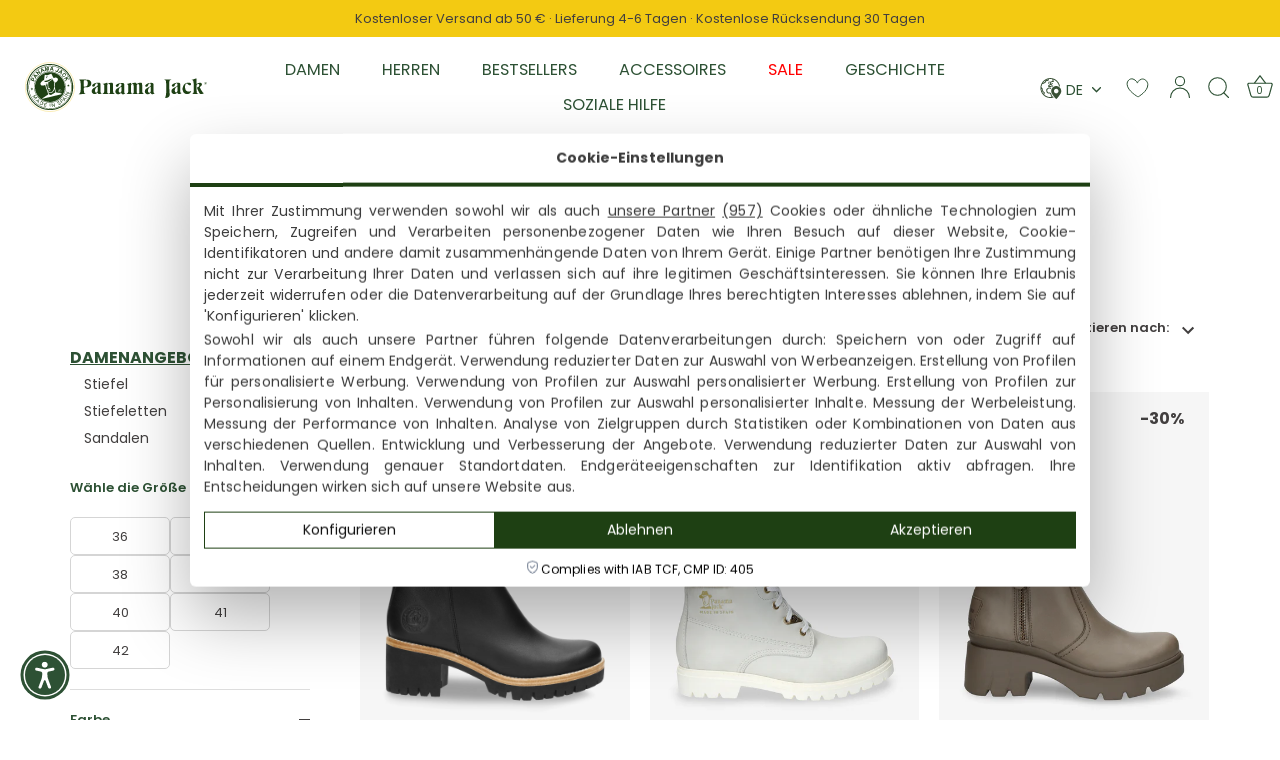

--- FILE ---
content_type: text/html; charset=utf-8
request_url: https://www.panamajack.at/collections/angebote-fur-frauen
body_size: 88306
content:
<!doctype html>
<html class="no-js" lang="de">
<head>
 <script>
 (function(d, id) {
 if (!window.flowbox) { var f = function() { f.q.push(arguments); }; f.q = []; window.flowbox = f; }
if (d.getElementById(id)) { return; }
 var s = d.createElement('script'), fjs = d.scripts[d.scripts.length - 1]; s.id = id; s.async = true;
 s.src = ' https://connect.getflowbox.com/flowbox.js';
 fjs.parentNode.insertBefore(s, fjs);
 })(document, 'flowbox-js-embed');

  document.addEventListener("DOMContentLoaded", function () {
    const scripts = document.querySelectorAll("script[src*='shopify.com/extensions']"); 
    scripts.forEach(script => {
        script.setAttribute("async", "true"); // O script.setAttribute("async", "true");
    });
});
   
  </script>
 
<!-- Showcase 6.0.0 -->

  <meta charset="utf-8" />
<meta name="viewport" content="width=device-width,initial-scale=1.0" />
<meta http-equiv="X-UA-Compatible" content="IE=edge">
<meta name="google-site-verification" content="p7J80zFWA-WVedQK1crQL7cUFck6ikdQR-KrHftDwvk" />
<meta name="google-site-verification" content="AFJx0-bWEDmQuYyVIbRvXtUH4f7qKIdV2CxzGH4dMVA" />
<meta name="google-site-verification" content="GSjh3lffTdtPdP1io1oeXqwY9MK4XqZBUPE5ZGOm0_A" />
<meta name="google-site-verification" content="EP0hYRAVuKYo8G-EmMywNbsL2gpdA5brc5cnglCge_E" />
<meta name="google-site-verification" content="ZyfAdUMc-4j0HHDMm5FAoQBMyyII4e6bYB1pLcMee0k" />
<meta name="google-site-verification" content="VXP9yuPwQqaO7rhPvLnml00un2hbf8k1BMzMV6ald2Q" />
<meta name="google-site-verification" content="ASUPzfNC53TqNyrjmMnwqeiiS3uGKIWlnTCIZ5r9Wy8" />
<meta name="google-site-verification" content="a6Id7k9CVTebgVqj9FDeaX1B2vxAmgP7_k4jrFTQYDM" />
<meta name="google-site-verification" content="lhHSULo0VLNUZis0G4csaU27dxdo5Ffl6mevnKYZjdo" />
<meta name="google-site-verification" content="VvWfKNRsQGPbB1RsZ7GoJN2Q5ooxa8JkAblMsu8tDvs" />
<meta name="google-site-verification" content="H3Q7DcFwSTwmAfHDwQeleJtIdKAtGW7U0IFiv2SVR80" />
<meta name="google-site-verification" content="nA_vIGfO0Sa19MQp0rm4Ezot-NO0S-aolWMO30zsb2U" />
<meta name="google-site-verification" content="MiUwHEtu3KLL0MXyxtvPtnIeqzza1UYcFJmQ80tgpu0" />
<meta name="google-site-verification" content="yRqwJ6oeJlV6ivpviF8Ns-hqrGW3_besTccot6oTMsU" />
<meta name="google-site-verification" content="VUVLu2xsST94-E3m3wC-AJfPrucm8caN3VQXFtGC6Gw" />



<link rel="preconnect" href="https://cdn.shopify.com" crossorigin>
<link rel="preconnect" href="https://fonts.shopify.com" crossorigin>

<link rel="preconnect" href="https://monorail-edge.shopifysvc.com"><link rel="preload" as="font" href="//www.panamajack.at/cdn/fonts/poppins/poppins_n4.0ba78fa5af9b0e1a374041b3ceaadf0a43b41362.woff2" type="font/woff2" crossorigin><link rel="preload" as="font" href="//www.panamajack.at/cdn/fonts/poppins/poppins_n4.0ba78fa5af9b0e1a374041b3ceaadf0a43b41362.woff2" type="font/woff2" crossorigin><link rel="preload" as="font" href="//www.panamajack.at/cdn/fonts/poppins/poppins_n6.aa29d4918bc243723d56b59572e18228ed0786f6.woff2" type="font/woff2" crossorigin><link rel="preload" as="font" href="//www.panamajack.at/cdn/fonts/poppins/poppins_n6.aa29d4918bc243723d56b59572e18228ed0786f6.woff2" type="font/woff2" crossorigin><link rel="preload" href="//www.panamajack.at/cdn/shop/t/7/assets/vendor.min.js?v=36987075639955835061740480495" as="script">
<link rel="preload" href="//www.panamajack.at/cdn/shop/t/7/assets/theme.js?v=12730585722780873641768226277" as="script">
<!--<link rel="preload" href="" as="script"> --><link rel="canonical" href="https://www.panamajack.at/collections/angebote-fur-frauen" /><link rel="icon" href="//www.panamajack.at/cdn/shop/files/favicon.png?crop=center&height=48&v=1689253607&width=48" type="image/png"><meta name="description" content="Nutze die Angebote auf Damenschuhe bei Panama Jack. Eine große Auswahl an eleganten und bequemen Stilen zu außergewöhnlichen Preisen.">
<style>
    @font-face {
  font-family: Poppins;
  font-weight: 400;
  font-style: normal;
  font-display: swap;
  src: url("//www.panamajack.at/cdn/fonts/poppins/poppins_n4.0ba78fa5af9b0e1a374041b3ceaadf0a43b41362.woff2") format("woff2"),
       url("//www.panamajack.at/cdn/fonts/poppins/poppins_n4.214741a72ff2596839fc9760ee7a770386cf16ca.woff") format("woff");
}

    @font-face {
  font-family: Poppins;
  font-weight: 500;
  font-style: normal;
  font-display: swap;
  src: url("//www.panamajack.at/cdn/fonts/poppins/poppins_n5.ad5b4b72b59a00358afc706450c864c3c8323842.woff2") format("woff2"),
       url("//www.panamajack.at/cdn/fonts/poppins/poppins_n5.33757fdf985af2d24b32fcd84c9a09224d4b2c39.woff") format("woff");
}

    @font-face {
  font-family: Poppins;
  font-weight: 600;
  font-style: normal;
  font-display: swap;
  src: url("//www.panamajack.at/cdn/fonts/poppins/poppins_n6.aa29d4918bc243723d56b59572e18228ed0786f6.woff2") format("woff2"),
       url("//www.panamajack.at/cdn/fonts/poppins/poppins_n6.5f815d845fe073750885d5b7e619ee00e8111208.woff") format("woff");
}

    @font-face {
  font-family: Poppins;
  font-weight: 700;
  font-style: normal;
  font-display: swap;
  src: url("//www.panamajack.at/cdn/fonts/poppins/poppins_n7.56758dcf284489feb014a026f3727f2f20a54626.woff2") format("woff2"),
       url("//www.panamajack.at/cdn/fonts/poppins/poppins_n7.f34f55d9b3d3205d2cd6f64955ff4b36f0cfd8da.woff") format("woff");
}

    @font-face {
  font-family: Poppins;
  font-weight: 400;
  font-style: italic;
  font-display: swap;
  src: url("//www.panamajack.at/cdn/fonts/poppins/poppins_i4.846ad1e22474f856bd6b81ba4585a60799a9f5d2.woff2") format("woff2"),
       url("//www.panamajack.at/cdn/fonts/poppins/poppins_i4.56b43284e8b52fc64c1fd271f289a39e8477e9ec.woff") format("woff");
}

    @font-face {
  font-family: Poppins;
  font-weight: 700;
  font-style: italic;
  font-display: swap;
  src: url("//www.panamajack.at/cdn/fonts/poppins/poppins_i7.42fd71da11e9d101e1e6c7932199f925f9eea42d.woff2") format("woff2"),
       url("//www.panamajack.at/cdn/fonts/poppins/poppins_i7.ec8499dbd7616004e21155106d13837fff4cf556.woff") format("woff");
}

    @font-face {
  font-family: Poppins;
  font-weight: 600;
  font-style: normal;
  font-display: swap;
  src: url("//www.panamajack.at/cdn/fonts/poppins/poppins_n6.aa29d4918bc243723d56b59572e18228ed0786f6.woff2") format("woff2"),
       url("//www.panamajack.at/cdn/fonts/poppins/poppins_n6.5f815d845fe073750885d5b7e619ee00e8111208.woff") format("woff");
}

    @font-face {
  font-family: Poppins;
  font-weight: 400;
  font-style: normal;
  font-display: swap;
  src: url("//www.panamajack.at/cdn/fonts/poppins/poppins_n4.0ba78fa5af9b0e1a374041b3ceaadf0a43b41362.woff2") format("woff2"),
       url("//www.panamajack.at/cdn/fonts/poppins/poppins_n4.214741a72ff2596839fc9760ee7a770386cf16ca.woff") format("woff");
}

    @font-face {
  font-family: Poppins;
  font-weight: 600;
  font-style: normal;
  font-display: swap;
  src: url("//www.panamajack.at/cdn/fonts/poppins/poppins_n6.aa29d4918bc243723d56b59572e18228ed0786f6.woff2") format("woff2"),
       url("//www.panamajack.at/cdn/fonts/poppins/poppins_n6.5f815d845fe073750885d5b7e619ee00e8111208.woff") format("woff");
}

  </style>

  <meta name="theme-color" content="#2d5134">

  

  <title>
    Angebote für Damen - Panama Jack® Offiziell
  </title>

  <meta property="og:site_name" content="Panama Jack">
<meta property="og:url" content="https://www.panamajack.at/collections/angebote-fur-frauen">
<meta property="og:title" content="Angebote für Damen - Panama Jack® Offiziell">
<meta property="og:type" content="product.group">
<meta property="og:description" content="Nutze die Angebote auf Damenschuhe bei Panama Jack. Eine große Auswahl an eleganten und bequemen Stilen zu außergewöhnlichen Preisen."><meta property="og:image" content="http://www.panamajack.at/cdn/shop/files/logo_1200x1200.jpg?v=1689347536">
  <meta property="og:image:secure_url" content="https://www.panamajack.at/cdn/shop/files/logo_1200x1200.jpg?v=1689347536">
  <meta property="og:image:width" content="1200">
  <meta property="og:image:height" content="628"><meta name="twitter:card" content="summary_large_image">
<meta name="twitter:title" content="Angebote für Damen - Panama Jack® Offiziell">
<meta name="twitter:description" content="Nutze die Angebote auf Damenschuhe bei Panama Jack. Eine große Auswahl an eleganten und bequemen Stilen zu außergewöhnlichen Preisen.">


  <style data-shopify>
    :root {
      --viewport-height: 100vh;
      --viewport-height-first-section: 100vh;
      --nav-height: 0;
    }
  </style>

  <link href="//www.panamajack.at/cdn/shop/t/7/assets/styles.css?v=21629025654475542101763376125" rel="stylesheet" type="text/css" media="all" />

  <script src='https://cdnjs.cloudflare.com/ajax/libs/jquery/3.6.0/jquery.min.js' defer></script>
 <script>window.performance && window.performance.mark && window.performance.mark('shopify.content_for_header.start');</script><meta name="facebook-domain-verification" content="azwuznkep3dttt5oevkt7r39tj3z7b">
<meta id="shopify-digital-wallet" name="shopify-digital-wallet" content="/77816168735/digital_wallets/dialog">
<meta name="shopify-checkout-api-token" content="19fec33d08ba82caf27a0f65be2be1dc">
<meta id="in-context-paypal-metadata" data-shop-id="77816168735" data-venmo-supported="false" data-environment="production" data-locale="de_DE" data-paypal-v4="true" data-currency="EUR">
<link rel="alternate" type="application/atom+xml" title="Feed" href="/collections/angebote-fur-frauen.atom" />
<link rel="next" href="/collections/angebote-fur-frauen?page=2">
<link rel="alternate" hreflang="x-default" href="https://www.panamajack.es/collections/offers-for-women">
<link rel="alternate" hreflang="de-AT" href="https://www.panamajack.at/collections/angebote-fur-frauen">
<link rel="alternate" hreflang="en-AT" href="https://www.panamajack.at/en/collections/offers-for-women">
<link rel="alternate" hreflang="en-BE" href="https://www.panamajack.be/collections/offers-for-women">
<link rel="alternate" hreflang="en-CZ" href="https://www.panamajack.cz/collections/offers-for-women">
<link rel="alternate" hreflang="de-DE" href="https://www.panamajack.de/collections/angebote-fur-frauen">
<link rel="alternate" hreflang="en-DE" href="https://www.panamajack.de/en/collections/offers-for-women">
<link rel="alternate" hreflang="en-DK" href="https://www.panamajack.dk/collections/offers-for-women">
<link rel="alternate" hreflang="es-ES" href="https://www.panamajack.es/collections/offers-for-women">
<link rel="alternate" hreflang="en-ES" href="https://www.panamajack.es/en/collections/offers-for-women">
<link rel="alternate" hreflang="en-FI" href="https://www.panamajack.fi/collections/offers-for-women">
<link rel="alternate" hreflang="en-FR" href="https://www.panamajack.fr/collections/offers-for-women">
<link rel="alternate" hreflang="en-GR" href="https://www.panamajack.gr/collections/offers-for-women">
<link rel="alternate" hreflang="en-HU" href="https://www.panamajack.hu/collections/offers-for-women">
<link rel="alternate" hreflang="en-IE" href="https://www.panamajack.ie/collections/offers-for-women">
<link rel="alternate" hreflang="en-IT" href="https://www.panamajack.it/collections/offers-for-women">
<link rel="alternate" hreflang="en-LU" href="https://www.panamajack.lu/collections/offers-for-women">
<link rel="alternate" hreflang="de-LU" href="https://www.panamajack.lu/de/collections/angebote-fur-frauen">
<link rel="alternate" hreflang="en-NL" href="https://www.panamajack.nl/collections/offers-for-women">
<link rel="alternate" hreflang="de-NL" href="https://www.panamajack.nl/de/collections/angebote-fur-frauen">
<link rel="alternate" hreflang="nl-NL" href="https://www.panamajack.nl/nl/collections/offers-for-women">
<link rel="alternate" hreflang="en-PL" href="https://www.panamajack.pl/collections/offers-for-women">
<link rel="alternate" hreflang="en-PT" href="https://www.panamajack.pt/collections/offers-for-women">
<link rel="alternate" hreflang="en-SE" href="https://www.panamajack.se/collections/offers-for-women">
<link rel="alternate" type="application/json+oembed" href="https://www.panamajack.at/collections/angebote-fur-frauen.oembed">
<script async="async" src="/checkouts/internal/preloads.js?locale=de-AT"></script>
<link rel="preconnect" href="https://shop.app" crossorigin="anonymous">
<script async="async" src="https://shop.app/checkouts/internal/preloads.js?locale=de-AT&shop_id=77816168735" crossorigin="anonymous"></script>
<script id="apple-pay-shop-capabilities" type="application/json">{"shopId":77816168735,"countryCode":"ES","currencyCode":"EUR","merchantCapabilities":["supports3DS"],"merchantId":"gid:\/\/shopify\/Shop\/77816168735","merchantName":"Panama Jack","requiredBillingContactFields":["postalAddress","email","phone"],"requiredShippingContactFields":["postalAddress","email","phone"],"shippingType":"shipping","supportedNetworks":["visa","maestro","masterCard","amex"],"total":{"type":"pending","label":"Panama Jack","amount":"1.00"},"shopifyPaymentsEnabled":true,"supportsSubscriptions":true}</script>
<script id="shopify-features" type="application/json">{"accessToken":"19fec33d08ba82caf27a0f65be2be1dc","betas":["rich-media-storefront-analytics"],"domain":"www.panamajack.at","predictiveSearch":true,"shopId":77816168735,"locale":"de"}</script>
<script>var Shopify = Shopify || {};
Shopify.shop = "panamajackshop.myshopify.com";
Shopify.locale = "de";
Shopify.currency = {"active":"EUR","rate":"1.0"};
Shopify.country = "AT";
Shopify.theme = {"name":"panama-jack\/main ANTIGUO","id":162450014495,"schema_name":"Showcase","schema_version":"6.0.0","theme_store_id":null,"role":"main"};
Shopify.theme.handle = "null";
Shopify.theme.style = {"id":null,"handle":null};
Shopify.cdnHost = "www.panamajack.at/cdn";
Shopify.routes = Shopify.routes || {};
Shopify.routes.root = "/";</script>
<script type="module">!function(o){(o.Shopify=o.Shopify||{}).modules=!0}(window);</script>
<script>!function(o){function n(){var o=[];function n(){o.push(Array.prototype.slice.apply(arguments))}return n.q=o,n}var t=o.Shopify=o.Shopify||{};t.loadFeatures=n(),t.autoloadFeatures=n()}(window);</script>
<script>
  window.ShopifyPay = window.ShopifyPay || {};
  window.ShopifyPay.apiHost = "shop.app\/pay";
  window.ShopifyPay.redirectState = null;
</script>
<script id="shop-js-analytics" type="application/json">{"pageType":"collection"}</script>
<script defer="defer" async type="module" src="//www.panamajack.at/cdn/shopifycloud/shop-js/modules/v2/client.init-shop-cart-sync_HUjMWWU5.de.esm.js"></script>
<script defer="defer" async type="module" src="//www.panamajack.at/cdn/shopifycloud/shop-js/modules/v2/chunk.common_QpfDqRK1.esm.js"></script>
<script type="module">
  await import("//www.panamajack.at/cdn/shopifycloud/shop-js/modules/v2/client.init-shop-cart-sync_HUjMWWU5.de.esm.js");
await import("//www.panamajack.at/cdn/shopifycloud/shop-js/modules/v2/chunk.common_QpfDqRK1.esm.js");

  window.Shopify.SignInWithShop?.initShopCartSync?.({"fedCMEnabled":true,"windoidEnabled":true});

</script>
<script>
  window.Shopify = window.Shopify || {};
  if (!window.Shopify.featureAssets) window.Shopify.featureAssets = {};
  window.Shopify.featureAssets['shop-js'] = {"shop-cart-sync":["modules/v2/client.shop-cart-sync_ByUgVWtJ.de.esm.js","modules/v2/chunk.common_QpfDqRK1.esm.js"],"init-fed-cm":["modules/v2/client.init-fed-cm_CVqhkk-1.de.esm.js","modules/v2/chunk.common_QpfDqRK1.esm.js"],"shop-button":["modules/v2/client.shop-button_B0pFlqys.de.esm.js","modules/v2/chunk.common_QpfDqRK1.esm.js"],"shop-cash-offers":["modules/v2/client.shop-cash-offers_CaaeZ5wd.de.esm.js","modules/v2/chunk.common_QpfDqRK1.esm.js","modules/v2/chunk.modal_CS8dP9kO.esm.js"],"init-windoid":["modules/v2/client.init-windoid_B-gyVqfY.de.esm.js","modules/v2/chunk.common_QpfDqRK1.esm.js"],"shop-toast-manager":["modules/v2/client.shop-toast-manager_DgTeluS3.de.esm.js","modules/v2/chunk.common_QpfDqRK1.esm.js"],"init-shop-email-lookup-coordinator":["modules/v2/client.init-shop-email-lookup-coordinator_C5I212n4.de.esm.js","modules/v2/chunk.common_QpfDqRK1.esm.js"],"init-shop-cart-sync":["modules/v2/client.init-shop-cart-sync_HUjMWWU5.de.esm.js","modules/v2/chunk.common_QpfDqRK1.esm.js"],"avatar":["modules/v2/client.avatar_BTnouDA3.de.esm.js"],"pay-button":["modules/v2/client.pay-button_CJaF-UDc.de.esm.js","modules/v2/chunk.common_QpfDqRK1.esm.js"],"init-customer-accounts":["modules/v2/client.init-customer-accounts_BI_wUvuR.de.esm.js","modules/v2/client.shop-login-button_DTPR4l75.de.esm.js","modules/v2/chunk.common_QpfDqRK1.esm.js","modules/v2/chunk.modal_CS8dP9kO.esm.js"],"init-shop-for-new-customer-accounts":["modules/v2/client.init-shop-for-new-customer-accounts_C4qR5Wl-.de.esm.js","modules/v2/client.shop-login-button_DTPR4l75.de.esm.js","modules/v2/chunk.common_QpfDqRK1.esm.js","modules/v2/chunk.modal_CS8dP9kO.esm.js"],"shop-login-button":["modules/v2/client.shop-login-button_DTPR4l75.de.esm.js","modules/v2/chunk.common_QpfDqRK1.esm.js","modules/v2/chunk.modal_CS8dP9kO.esm.js"],"init-customer-accounts-sign-up":["modules/v2/client.init-customer-accounts-sign-up_SG5gYFpP.de.esm.js","modules/v2/client.shop-login-button_DTPR4l75.de.esm.js","modules/v2/chunk.common_QpfDqRK1.esm.js","modules/v2/chunk.modal_CS8dP9kO.esm.js"],"shop-follow-button":["modules/v2/client.shop-follow-button_CmMsyvrH.de.esm.js","modules/v2/chunk.common_QpfDqRK1.esm.js","modules/v2/chunk.modal_CS8dP9kO.esm.js"],"checkout-modal":["modules/v2/client.checkout-modal_tfCxQqrq.de.esm.js","modules/v2/chunk.common_QpfDqRK1.esm.js","modules/v2/chunk.modal_CS8dP9kO.esm.js"],"lead-capture":["modules/v2/client.lead-capture_Ccz5Zm6k.de.esm.js","modules/v2/chunk.common_QpfDqRK1.esm.js","modules/v2/chunk.modal_CS8dP9kO.esm.js"],"shop-login":["modules/v2/client.shop-login_BfivnucW.de.esm.js","modules/v2/chunk.common_QpfDqRK1.esm.js","modules/v2/chunk.modal_CS8dP9kO.esm.js"],"payment-terms":["modules/v2/client.payment-terms_D2Mn0eFV.de.esm.js","modules/v2/chunk.common_QpfDqRK1.esm.js","modules/v2/chunk.modal_CS8dP9kO.esm.js"]};
</script>
<script>(function() {
  var isLoaded = false;
  function asyncLoad() {
    if (isLoaded) return;
    isLoaded = true;
    var urls = ["https:\/\/tseish-app.connect.trustedshops.com\/esc.js?apiBaseUrl=aHR0cHM6Ly90c2Vpc2gtYXBwLmNvbm5lY3QudHJ1c3RlZHNob3BzLmNvbQ==\u0026instanceId=cGFuYW1hamFja3Nob3AubXlzaG9waWZ5LmNvbQ==\u0026shop=panamajackshop.myshopify.com"];
    for (var i = 0; i < urls.length; i++) {
      var s = document.createElement('script');
      s.type = 'text/javascript';
      s.async = true;
      s.src = urls[i];
      var x = document.getElementsByTagName('script')[0];
      x.parentNode.insertBefore(s, x);
    }
  };
  if(window.attachEvent) {
    window.attachEvent('onload', asyncLoad);
  } else {
    window.addEventListener('load', asyncLoad, false);
  }
})();</script>
<script id="__st">var __st={"a":77816168735,"offset":3600,"reqid":"7e81b227-7e27-4ddb-9d56-2ad6a6d16f3d-1768620013","pageurl":"www.panamajack.at\/collections\/angebote-fur-frauen","u":"05b44bcd5b40","p":"collection","rtyp":"collection","rid":476126609695};</script>
<script>window.ShopifyPaypalV4VisibilityTracking = true;</script>
<script id="captcha-bootstrap">!function(){'use strict';const t='contact',e='account',n='new_comment',o=[[t,t],['blogs',n],['comments',n],[t,'customer']],c=[[e,'customer_login'],[e,'guest_login'],[e,'recover_customer_password'],[e,'create_customer']],r=t=>t.map((([t,e])=>`form[action*='/${t}']:not([data-nocaptcha='true']) input[name='form_type'][value='${e}']`)).join(','),a=t=>()=>t?[...document.querySelectorAll(t)].map((t=>t.form)):[];function s(){const t=[...o],e=r(t);return a(e)}const i='password',u='form_key',d=['recaptcha-v3-token','g-recaptcha-response','h-captcha-response',i],f=()=>{try{return window.sessionStorage}catch{return}},m='__shopify_v',_=t=>t.elements[u];function p(t,e,n=!1){try{const o=window.sessionStorage,c=JSON.parse(o.getItem(e)),{data:r}=function(t){const{data:e,action:n}=t;return t[m]||n?{data:e,action:n}:{data:t,action:n}}(c);for(const[e,n]of Object.entries(r))t.elements[e]&&(t.elements[e].value=n);n&&o.removeItem(e)}catch(o){console.error('form repopulation failed',{error:o})}}const l='form_type',E='cptcha';function T(t){t.dataset[E]=!0}const w=window,h=w.document,L='Shopify',v='ce_forms',y='captcha';let A=!1;((t,e)=>{const n=(g='f06e6c50-85a8-45c8-87d0-21a2b65856fe',I='https://cdn.shopify.com/shopifycloud/storefront-forms-hcaptcha/ce_storefront_forms_captcha_hcaptcha.v1.5.2.iife.js',D={infoText:'Durch hCaptcha geschützt',privacyText:'Datenschutz',termsText:'Allgemeine Geschäftsbedingungen'},(t,e,n)=>{const o=w[L][v],c=o.bindForm;if(c)return c(t,g,e,D).then(n);var r;o.q.push([[t,g,e,D],n]),r=I,A||(h.body.append(Object.assign(h.createElement('script'),{id:'captcha-provider',async:!0,src:r})),A=!0)});var g,I,D;w[L]=w[L]||{},w[L][v]=w[L][v]||{},w[L][v].q=[],w[L][y]=w[L][y]||{},w[L][y].protect=function(t,e){n(t,void 0,e),T(t)},Object.freeze(w[L][y]),function(t,e,n,w,h,L){const[v,y,A,g]=function(t,e,n){const i=e?o:[],u=t?c:[],d=[...i,...u],f=r(d),m=r(i),_=r(d.filter((([t,e])=>n.includes(e))));return[a(f),a(m),a(_),s()]}(w,h,L),I=t=>{const e=t.target;return e instanceof HTMLFormElement?e:e&&e.form},D=t=>v().includes(t);t.addEventListener('submit',(t=>{const e=I(t);if(!e)return;const n=D(e)&&!e.dataset.hcaptchaBound&&!e.dataset.recaptchaBound,o=_(e),c=g().includes(e)&&(!o||!o.value);(n||c)&&t.preventDefault(),c&&!n&&(function(t){try{if(!f())return;!function(t){const e=f();if(!e)return;const n=_(t);if(!n)return;const o=n.value;o&&e.removeItem(o)}(t);const e=Array.from(Array(32),(()=>Math.random().toString(36)[2])).join('');!function(t,e){_(t)||t.append(Object.assign(document.createElement('input'),{type:'hidden',name:u})),t.elements[u].value=e}(t,e),function(t,e){const n=f();if(!n)return;const o=[...t.querySelectorAll(`input[type='${i}']`)].map((({name:t})=>t)),c=[...d,...o],r={};for(const[a,s]of new FormData(t).entries())c.includes(a)||(r[a]=s);n.setItem(e,JSON.stringify({[m]:1,action:t.action,data:r}))}(t,e)}catch(e){console.error('failed to persist form',e)}}(e),e.submit())}));const S=(t,e)=>{t&&!t.dataset[E]&&(n(t,e.some((e=>e===t))),T(t))};for(const o of['focusin','change'])t.addEventListener(o,(t=>{const e=I(t);D(e)&&S(e,y())}));const B=e.get('form_key'),M=e.get(l),P=B&&M;t.addEventListener('DOMContentLoaded',(()=>{const t=y();if(P)for(const e of t)e.elements[l].value===M&&p(e,B);[...new Set([...A(),...v().filter((t=>'true'===t.dataset.shopifyCaptcha))])].forEach((e=>S(e,t)))}))}(h,new URLSearchParams(w.location.search),n,t,e,['guest_login'])})(!0,!0)}();</script>
<script integrity="sha256-4kQ18oKyAcykRKYeNunJcIwy7WH5gtpwJnB7kiuLZ1E=" data-source-attribution="shopify.loadfeatures" defer="defer" src="//www.panamajack.at/cdn/shopifycloud/storefront/assets/storefront/load_feature-a0a9edcb.js" crossorigin="anonymous"></script>
<script crossorigin="anonymous" defer="defer" src="//www.panamajack.at/cdn/shopifycloud/storefront/assets/shopify_pay/storefront-65b4c6d7.js?v=20250812"></script>
<script data-source-attribution="shopify.dynamic_checkout.dynamic.init">var Shopify=Shopify||{};Shopify.PaymentButton=Shopify.PaymentButton||{isStorefrontPortableWallets:!0,init:function(){window.Shopify.PaymentButton.init=function(){};var t=document.createElement("script");t.src="https://www.panamajack.at/cdn/shopifycloud/portable-wallets/latest/portable-wallets.de.js",t.type="module",document.head.appendChild(t)}};
</script>
<script data-source-attribution="shopify.dynamic_checkout.buyer_consent">
  function portableWalletsHideBuyerConsent(e){var t=document.getElementById("shopify-buyer-consent"),n=document.getElementById("shopify-subscription-policy-button");t&&n&&(t.classList.add("hidden"),t.setAttribute("aria-hidden","true"),n.removeEventListener("click",e))}function portableWalletsShowBuyerConsent(e){var t=document.getElementById("shopify-buyer-consent"),n=document.getElementById("shopify-subscription-policy-button");t&&n&&(t.classList.remove("hidden"),t.removeAttribute("aria-hidden"),n.addEventListener("click",e))}window.Shopify?.PaymentButton&&(window.Shopify.PaymentButton.hideBuyerConsent=portableWalletsHideBuyerConsent,window.Shopify.PaymentButton.showBuyerConsent=portableWalletsShowBuyerConsent);
</script>
<script data-source-attribution="shopify.dynamic_checkout.cart.bootstrap">document.addEventListener("DOMContentLoaded",(function(){function t(){return document.querySelector("shopify-accelerated-checkout-cart, shopify-accelerated-checkout")}if(t())Shopify.PaymentButton.init();else{new MutationObserver((function(e,n){t()&&(Shopify.PaymentButton.init(),n.disconnect())})).observe(document.body,{childList:!0,subtree:!0})}}));
</script>
<link id="shopify-accelerated-checkout-styles" rel="stylesheet" media="screen" href="https://www.panamajack.at/cdn/shopifycloud/portable-wallets/latest/accelerated-checkout-backwards-compat.css" crossorigin="anonymous">
<style id="shopify-accelerated-checkout-cart">
        #shopify-buyer-consent {
  margin-top: 1em;
  display: inline-block;
  width: 100%;
}

#shopify-buyer-consent.hidden {
  display: none;
}

#shopify-subscription-policy-button {
  background: none;
  border: none;
  padding: 0;
  text-decoration: underline;
  font-size: inherit;
  cursor: pointer;
}

#shopify-subscription-policy-button::before {
  box-shadow: none;
}

      </style>

<script>window.performance && window.performance.mark && window.performance.mark('shopify.content_for_header.end');</script>

  <!-- Lawwwing plugin for https://panamajackshop.myshopify.com -->
 
  <script src="https://cdn.lawwwing.com/widgets/current/c4f81dd3-c196-4e39-b647-eddfdc4030c7/cookie-widget.min.js" type="text/javascript" data-lwid="c4f81dd3-c196-4e39-b647-eddfdc4030c7" defer></script>


<!-- Google Tag Manager -->
<script>(function(w,d,s,l,i){w[l]=w[l]||[];w[l].push({'gtm.start':
    new Date().getTime(),event:'gtm.js'});var f=d.getElementsByTagName(s)[0],
    j=d.createElement(s),dl=l!='dataLayer'?'&l='+l:'';j.async=true;j.src=
    'https://www.googletagmanager.com/gtm.js?id='+i+dl;f.parentNode.insertBefore(j,f);
})(window,document,'script','dataLayer','GTM-WQCTCPPR');

</script>
<!-- End Google Tag Manager -->
  

  
  <script>
      var currentLanguageISO = 'de';
      var currentMercado = 'AT';
   
      
  </script>

  <script>
    document.documentElement.className = document.documentElement.className.replace('no-js', 'js');
    window.theme = window.theme || {};
    
      theme.money_format_with_code_preference = "{{amount_with_comma_separator}}€";
    
    theme.money_format = "{{amount_with_comma_separator}}€";
    theme.money_container = '.theme-money';
    theme.strings = {
      alert_text: "HINWEIS: Aufgrund der meteorologischen Ereignisse, die in unserem Gebiet aufgetreten sind wird die Zustellung von Bestellungen unterbrochen. Wir werden den normalen Versand am kommenden Mittwoch, den 6. November, wieder aufnehmen.",
      alert_text_inventario: "HINWEIS: Aufgrund unserer aktuellen Inventur kann sich der Versand Ihrer Bestellung leider etwas verzögern. Selbstverständlich setzen wir alles daran, Ihre Lieferung so schnell wie möglich auf den Weg zu bringen.",
      previous: "Bisherige",
      next: "Nächster",
      close: "Schließen",
      addressError: "Kann die Adresse nicht finden",
      addressNoResults: "Keine Ergebnisse für diese Adresse",
      addressQueryLimit: "Sie haben die Google- API-Nutzungsgrenze überschritten. Betrachten wir zu einem \u003ca href=\"https:\/\/developers.google.com\/maps\/premium\/usage-limits\"\u003ePremium-Paket\u003c\/a\u003e zu aktualisieren.",
      authError: "Es gab ein Problem bei Google Maps Konto zu authentifizieren.",
      back: "Zurück",
      cartConfirmation: "Sie müssen den Nutzungsbedingungen zustimmen, bevor Sie fortfahren.",
      loadMore: "Weitere",
      infiniteScrollNoMore: "Keine weiteren Artikel",
      priceNonExistent: "Nicht verfügbar",
      buttonDefault: "In den Warenkorb",
      buttonselecttallaDefault: "Wähle eine Größe",
      buttonPreorder: "Vorbestellung",
      buttonNoStock: "Ausverkauft",
      buttonNoVariant: "Nicht verfügbar",
      variantNoStock: "Ausverkauft",
      unitPriceSeparator: " \/ ",
      colorBoxPrevious: "Vorausgehend",
      colorBoxNext: "Neben",
      colorBoxClose: "Schließen",
      navigateHome: "Home",
      productAddingToCart: "Hinzufügen",
      productAddedToCart: "Zum Warenkorb hinzugefügt",
      popupWasAdded: "wurde Ihrem Warenkorb hinzugefügt",
      popupCheckout: "Zur Kasse",
      popupContinueShopping: "Einkauf fortzusetzen",
      onlyXLeft: "[[ quantity ]] auf Lager",
      priceSoldOut: "Ausverkauft",
      inventoryLowStock: "Begrenzter Vorrat",
      inventoryInStock: "Auf Lager",
      loading: "Laden..",
      viewCart: "Zum Warenkorb",
      page: "Seite {{ page }}",
      imageSlider: "Bilder",
      clearAll: "Alles löschen"
    };
    theme.routes = {
      root_url: '/',
      cart_url: '/cart',
      cart_add_url: '/cart/add',
      checkout: '/checkout'
    };
    theme.settings = {
      animationEnabledDesktop: true,
      animationEnabledMobile: true
    };

    theme.checkViewportFillers = function(){
      var toggleState = false;
      var elPageContent = document.getElementById('page-content');
      if(elPageContent) {
        var elOverlapSection = elPageContent.querySelector('.header-overlap-section');
        if (elOverlapSection) {
          var padding = parseInt(getComputedStyle(elPageContent).getPropertyValue('padding-top'));
          toggleState = ((Math.round(elOverlapSection.offsetTop) - padding) === 0);
        }
      }
      if(toggleState) {
        document.getElementsByTagName('body')[0].classList.add('header-section-overlap');
      } else {
        document.getElementsByTagName('body')[0].classList.remove('header-section-overlap');
      }
    };

    theme.assessAltLogo = function(){
      var elsOverlappers = document.querySelectorAll('.needs-alt-logo');
      var useAltLogo = false;
      if(elsOverlappers.length) {
        var elSiteControl = document.querySelector('#site-control');
        var elSiteControlInner = document.querySelector('#site-control .site-control__inner');
        var headerMid = elSiteControlInner.offsetTop + elSiteControl.offsetTop + elSiteControlInner.offsetHeight / 2;
        Array.prototype.forEach.call(elsOverlappers, function(el, i){
          var thisTop = el.getBoundingClientRect().top;
          var thisBottom = thisTop + el.offsetHeight;
          if(headerMid > thisTop && headerMid < thisBottom) {
            useAltLogo = true;
            return false;
          }
        });
      }
      if(useAltLogo) {
        document.getElementsByTagName('body')[0].classList.add('use-alt-logo');
      } else {
        document.getElementsByTagName('body')[0].classList.remove('use-alt-logo');
      }
    };
  </script>
<!-- BEGIN app block: shopify://apps/analyzify-ga4-ads-tracking/blocks/app-embed/69637cfd-dd6f-4511-aa97-7037cfb5515c -->

<!-- BEGIN app snippet: analyzify-settings-v3 --><script type="text/javascript">
  console.log("analyzify-settings is running ")

  const customerData = 
  
  { 
    type: 'visitor' 
  }
  ;

    window.dataLayer = window.dataLayer || [];
    window.analyzify = window.analyzify || [];

    let conversion_id = '';
    const conversionIdMetaField = "1010722189";
    
    if (typeof conversionIdMetaField === 'string' && conversionIdMetaField !== '' && conversionIdMetaField !== 'null') {
      const aw = conversionIdMetaField.slice(0, 3);
    
      if (aw === 'AW-' || aw === 'aw-') {
        conversion_id = conversionIdMetaField;
      } else {
        conversion_id = `AW-${conversionIdMetaField}`;
      }
    }
    window.analyzify = {
      properties:{
        GTM:{
          status: ("true" == "true"),
          id: "GTM-WQCTCPPR",
        },
        GADS: {
          id: conversion_id,
          feed_region: "ES",
          product_id_format: "google_product_id_",
          tracking: ("active" == "active" && conversion_id != ""),
          remarketing: ("active" == "active"),
          conversions: {
            view_item:{
              status: "",
              value: "XiPKCJe3gJsZEI3L-eED",
            },
            add_to_cart:{
              status: "",
              value: "aaNhCPq385oZEI3L-eED",
            },
            view_cart:{
              status: "",
              value: "",
            },
            begin_checkout:{
              status: "",
              value: "JVzYCP2385oZEI3L-eED",
            },
          }
        },
        GA4:{
          tracking: ("active" == "active" && "G-LDB40X91YL" != "null" && "G-LDB40X91YL" != ""),
          id: "G-LDB40X91YL"
        },
        X:{
          tracking: ("not_active" == 'active' && "" != 'null' && "" != ""),
          id:"",
          events:{
            page_view: "",
            add_to_cart: "",
            begin_checkout: "",
            search: ""
          }
        },
        BING:{
          tracking: ("not_active" == 'active' && "null" != 'null' && "null" != ""),
          id: "null"
        },
        FACEBOOK:{
          tracking: ("not_active" == 'active' && "" != 'null' && "" != ""),
          id: ""
        },
        PINTEREST:{
          tracking: ("not_active" == 'active' && "" != 'null' && "" != ""),
          id: ""
        },
        CRITEO:{
          tracking: ("not_active" == 'active' && "" != 'null' && "" != ""),
          id: ""
        },
        CLARITY:{
          tracking: ("not_active" == 'active' && "" != 'null' && "" != ""),
          id: ""
        },
        HOTJAR:{
          tracking: ("not_active" == 'active' && "" != 'null' && "" != ""),
          id: ""
        },
        KLAVIYO:{
          tracking: ("not_active" == 'active' && "" != 'null' && "" != ""),
          id: ""
        },
      },
      send_unhashed_email: ("false" === "true"), // Set this to true if you would like to collect unhashed email address of logged in users.
      g_feed_region: "ES", // Change this if your Google Ads feed is in another region
      logging: ("false" === "true"), // Enable this to see Analyzify logs in console
      integration_method: "advanced",
    };

     window.analyzify.custom_classes = "";
     window.analyzify.gdpr_compliance = true;
     window.analyzify.cookiebot_status = "";
     window.analyzify.cookiebot_id = "";
     window.analyzify.blockingmode = false;
     window.analyzify.shopify_customer = customerData

    window.analyzify.shopify_template = 'collection';
    window.analyzify.debug = "false";
    window.analyzify.op_cart_data_collection = false;
  window.analyzify.detectedCart = {"note":null,"attributes":{},"original_total_price":0,"total_price":0,"total_discount":0,"total_weight":0.0,"item_count":0,"items":[],"requires_shipping":false,"currency":"EUR","items_subtotal_price":0,"cart_level_discount_applications":[],"checkout_charge_amount":0};
  window.analyzify.content_type =  "Collection";

  
    window.analyzify.collection = {
      products: [{"id":9048499847455,"title":"Polet B1 Napa Negro","handle":"polet-b1","description":"Damenstiefel mit Absatz. WATERPROOF Nappaleder in Schwarz. Reißverschluss. Lederinnenfutter. Anatomisch herausnehmbare Innensohle. Flexible und robuste Sohle aus TPU. Schafthöhe: 18 cm. Absatzhöhe: 7.5 cm. \u003cstrong\u003e100% Hergestellt in Spanien.\u003c\/strong\u003e","published_at":"2025-02-14T11:18:32+01:00","created_at":"2024-04-04T08:02:00+02:00","vendor":"Panama Jack","type":"STIEFEL","tags":[],"price":14900,"price_min":14900,"price_max":14900,"available":true,"price_varies":false,"compare_at_price":21900,"compare_at_price_min":21900,"compare_at_price_max":21900,"compare_at_price_varies":false,"variants":[{"id":48124585607455,"title":"36","option1":"36","option2":null,"option3":null,"sku":"8434823841946","requires_shipping":true,"taxable":true,"featured_image":null,"available":true,"name":"Polet B1 Napa Negro - 36","public_title":"36","options":["36"],"price":14900,"weight":1494,"compare_at_price":21900,"inventory_management":"shopify","barcode":"8434823841946","requires_selling_plan":false,"selling_plan_allocations":[],"quantity_rule":{"min":1,"max":null,"increment":1}},{"id":48124585640223,"title":"37","option1":"37","option2":null,"option3":null,"sku":"8434823841953","requires_shipping":true,"taxable":true,"featured_image":null,"available":true,"name":"Polet B1 Napa Negro - 37","public_title":"37","options":["37"],"price":14900,"weight":1494,"compare_at_price":21900,"inventory_management":"shopify","barcode":"8434823841953","requires_selling_plan":false,"selling_plan_allocations":[],"quantity_rule":{"min":1,"max":null,"increment":1}},{"id":48124585672991,"title":"38","option1":"38","option2":null,"option3":null,"sku":"8434823841960","requires_shipping":true,"taxable":true,"featured_image":null,"available":false,"name":"Polet B1 Napa Negro - 38","public_title":"38","options":["38"],"price":14900,"weight":1494,"compare_at_price":21900,"inventory_management":"shopify","barcode":"8434823841960","requires_selling_plan":false,"selling_plan_allocations":[],"quantity_rule":{"min":1,"max":null,"increment":1}},{"id":48124585705759,"title":"39","option1":"39","option2":null,"option3":null,"sku":"8434823841977","requires_shipping":true,"taxable":true,"featured_image":null,"available":false,"name":"Polet B1 Napa Negro - 39","public_title":"39","options":["39"],"price":14900,"weight":1494,"compare_at_price":21900,"inventory_management":"shopify","barcode":"8434823841977","requires_selling_plan":false,"selling_plan_allocations":[],"quantity_rule":{"min":1,"max":null,"increment":1}},{"id":48124585738527,"title":"40","option1":"40","option2":null,"option3":null,"sku":"8434823841984","requires_shipping":true,"taxable":true,"featured_image":null,"available":false,"name":"Polet B1 Napa Negro - 40","public_title":"40","options":["40"],"price":14900,"weight":1494,"compare_at_price":21900,"inventory_management":"shopify","barcode":"8434823841984","requires_selling_plan":false,"selling_plan_allocations":[],"quantity_rule":{"min":1,"max":null,"increment":1}},{"id":48124585771295,"title":"41","option1":"41","option2":null,"option3":null,"sku":"8434823841991","requires_shipping":true,"taxable":true,"featured_image":null,"available":false,"name":"Polet B1 Napa Negro - 41","public_title":"41","options":["41"],"price":14900,"weight":1494,"compare_at_price":21900,"inventory_management":"shopify","barcode":"8434823841991","requires_selling_plan":false,"selling_plan_allocations":[],"quantity_rule":{"min":1,"max":null,"increment":1}},{"id":48124585804063,"title":"42","option1":"42","option2":null,"option3":null,"sku":"8434823842004","requires_shipping":true,"taxable":true,"featured_image":null,"available":false,"name":"Polet B1 Napa Negro - 42","public_title":"42","options":["42"],"price":14900,"weight":1494,"compare_at_price":21900,"inventory_management":"shopify","barcode":"8434823842004","requires_selling_plan":false,"selling_plan_allocations":[],"quantity_rule":{"min":1,"max":null,"increment":1}}],"images":["\/\/www.panamajack.at\/cdn\/shop\/files\/POLET-B1-NAPA-BLACK_G_001.jpg?v=1721903137","\/\/www.panamajack.at\/cdn\/shop\/files\/POLET-B1-NAPA-BLACK_G_002.jpg?v=1721307659","\/\/www.panamajack.at\/cdn\/shop\/files\/POLET-B1-NAPA-BLACK_G_010.jpg?v=1721307693","\/\/www.panamajack.at\/cdn\/shop\/files\/POLET-B1-NAPA-BLACK_G_008.jpg?v=1721307684","\/\/www.panamajack.at\/cdn\/shop\/files\/POLET-B1-NAPA-BLACK_G_004.jpg?v=1721307667","\/\/www.panamajack.at\/cdn\/shop\/files\/POLET-B1-NAPA-BLACK_G_005.jpg?v=1721307673","\/\/www.panamajack.at\/cdn\/shop\/files\/POLET-B1-NAPA-BLACK_G_012.jpg?v=1721307701"],"featured_image":"\/\/www.panamajack.at\/cdn\/shop\/files\/POLET-B1-NAPA-BLACK_G_001.jpg?v=1721903137","options":["Größe"],"media":[{"alt":"Polet botas de piel con forro interior de piel. negro","id":48677186568479,"position":1,"preview_image":{"aspect_ratio":0.8,"height":2500,"width":2000,"src":"\/\/www.panamajack.at\/cdn\/shop\/files\/POLET-B1-NAPA-BLACK_G_001.jpg?v=1721903137"},"aspect_ratio":0.8,"height":2500,"media_type":"image","src":"\/\/www.panamajack.at\/cdn\/shop\/files\/POLET-B1-NAPA-BLACK_G_001.jpg?v=1721903137","width":2000},{"alt":"Polet botas de piel con forro interior de piel. negro","id":48677187911967,"position":2,"preview_image":{"aspect_ratio":0.8,"height":2500,"width":2000,"src":"\/\/www.panamajack.at\/cdn\/shop\/files\/POLET-B1-NAPA-BLACK_G_002.jpg?v=1721307659"},"aspect_ratio":0.8,"height":2500,"media_type":"image","src":"\/\/www.panamajack.at\/cdn\/shop\/files\/POLET-B1-NAPA-BLACK_G_002.jpg?v=1721307659","width":2000},{"alt":"Polet botas de piel con forro interior de piel. negro","id":48677194826015,"position":3,"preview_image":{"aspect_ratio":0.8,"height":2500,"width":2000,"src":"\/\/www.panamajack.at\/cdn\/shop\/files\/POLET-B1-NAPA-BLACK_G_010.jpg?v=1721307693"},"aspect_ratio":0.8,"height":2500,"media_type":"image","src":"\/\/www.panamajack.at\/cdn\/shop\/files\/POLET-B1-NAPA-BLACK_G_010.jpg?v=1721307693","width":2000},{"alt":"Polet botas de piel con forro interior de piel. negro","id":48677193416991,"position":4,"preview_image":{"aspect_ratio":0.8,"height":2500,"width":2000,"src":"\/\/www.panamajack.at\/cdn\/shop\/files\/POLET-B1-NAPA-BLACK_G_008.jpg?v=1721307684"},"aspect_ratio":0.8,"height":2500,"media_type":"image","src":"\/\/www.panamajack.at\/cdn\/shop\/files\/POLET-B1-NAPA-BLACK_G_008.jpg?v=1721307684","width":2000},{"alt":"Polet botas de piel con forro interior de piel. negro","id":48677189288223,"position":5,"preview_image":{"aspect_ratio":0.8,"height":2500,"width":2000,"src":"\/\/www.panamajack.at\/cdn\/shop\/files\/POLET-B1-NAPA-BLACK_G_004.jpg?v=1721307667"},"aspect_ratio":0.8,"height":2500,"media_type":"image","src":"\/\/www.panamajack.at\/cdn\/shop\/files\/POLET-B1-NAPA-BLACK_G_004.jpg?v=1721307667","width":2000},{"alt":"Polet botas de piel con forro interior de piel. negro","id":48677190795551,"position":6,"preview_image":{"aspect_ratio":0.8,"height":2500,"width":2000,"src":"\/\/www.panamajack.at\/cdn\/shop\/files\/POLET-B1-NAPA-BLACK_G_005.jpg?v=1721307673"},"aspect_ratio":0.8,"height":2500,"media_type":"image","src":"\/\/www.panamajack.at\/cdn\/shop\/files\/POLET-B1-NAPA-BLACK_G_005.jpg?v=1721307673","width":2000},{"alt":"Polet botas de piel con forro interior de piel. negro","id":48677196071199,"position":7,"preview_image":{"aspect_ratio":0.8,"height":2500,"width":2000,"src":"\/\/www.panamajack.at\/cdn\/shop\/files\/POLET-B1-NAPA-BLACK_G_012.jpg?v=1721307701"},"aspect_ratio":0.8,"height":2500,"media_type":"image","src":"\/\/www.panamajack.at\/cdn\/shop\/files\/POLET-B1-NAPA-BLACK_G_012.jpg?v=1721307701","width":2000}],"requires_selling_plan":false,"selling_plan_groups":[],"content":"Damenstiefel mit Absatz. WATERPROOF Nappaleder in Schwarz. Reißverschluss. Lederinnenfutter. Anatomisch herausnehmbare Innensohle. Flexible und robuste Sohle aus TPU. Schafthöhe: 18 cm. Absatzhöhe: 7.5 cm. \u003cstrong\u003e100% Hergestellt in Spanien.\u003c\/strong\u003e"},{"id":15012765335925,"title":"Felicia B40 Napa Blanco","handle":"felicia-b40","description":"Flacher Damenstiefel. Nappaleder in Weiß. Schnürverschluss. Lederinnenfutter. Anatomisch herausnehmbare Innensohle. Flexible und robuste Sohle aus Naturkautschuk. Schafthöhe: 15 cm. Absatzhöhe: 4 cm. \u003cstrong\u003e100% Hergestellt in Spanien.\u003c\/strong\u003e","published_at":"2025-10-03T12:15:13+02:00","created_at":"2025-05-02T14:20:05+02:00","vendor":"Panama Jack","type":"STIEFEL","tags":[],"price":13900,"price_min":13900,"price_max":13900,"available":true,"price_varies":false,"compare_at_price":19900,"compare_at_price_min":19900,"compare_at_price_max":19900,"compare_at_price_varies":false,"variants":[{"id":55341364150645,"title":"36","option1":"36","option2":null,"option3":null,"sku":"8434823940199","requires_shipping":true,"taxable":true,"featured_image":null,"available":false,"name":"Felicia B40 Napa Blanco - 36","public_title":"36","options":["36"],"price":13900,"weight":1300,"compare_at_price":19900,"inventory_management":"shopify","barcode":"8434823940199","requires_selling_plan":false,"selling_plan_allocations":[],"quantity_rule":{"min":1,"max":null,"increment":1}},{"id":55341364183413,"title":"37","option1":"37","option2":null,"option3":null,"sku":"8434823940205","requires_shipping":true,"taxable":true,"featured_image":null,"available":false,"name":"Felicia B40 Napa Blanco - 37","public_title":"37","options":["37"],"price":13900,"weight":1300,"compare_at_price":19900,"inventory_management":"shopify","barcode":"8434823940205","requires_selling_plan":false,"selling_plan_allocations":[],"quantity_rule":{"min":1,"max":null,"increment":1}},{"id":55341364216181,"title":"38","option1":"38","option2":null,"option3":null,"sku":"8434823940212","requires_shipping":true,"taxable":true,"featured_image":null,"available":true,"name":"Felicia B40 Napa Blanco - 38","public_title":"38","options":["38"],"price":13900,"weight":1300,"compare_at_price":19900,"inventory_management":"shopify","barcode":"8434823940212","requires_selling_plan":false,"selling_plan_allocations":[],"quantity_rule":{"min":1,"max":null,"increment":1}},{"id":55341364248949,"title":"39","option1":"39","option2":null,"option3":null,"sku":"8434823940229","requires_shipping":true,"taxable":true,"featured_image":null,"available":true,"name":"Felicia B40 Napa Blanco - 39","public_title":"39","options":["39"],"price":13900,"weight":1300,"compare_at_price":19900,"inventory_management":"shopify","barcode":"8434823940229","requires_selling_plan":false,"selling_plan_allocations":[],"quantity_rule":{"min":1,"max":null,"increment":1}},{"id":55341364281717,"title":"40","option1":"40","option2":null,"option3":null,"sku":"8434823940236","requires_shipping":true,"taxable":true,"featured_image":null,"available":true,"name":"Felicia B40 Napa Blanco - 40","public_title":"40","options":["40"],"price":13900,"weight":1300,"compare_at_price":19900,"inventory_management":"shopify","barcode":"8434823940236","requires_selling_plan":false,"selling_plan_allocations":[],"quantity_rule":{"min":1,"max":null,"increment":1}},{"id":55341364314485,"title":"41","option1":"41","option2":null,"option3":null,"sku":"8434823940243","requires_shipping":true,"taxable":true,"featured_image":null,"available":true,"name":"Felicia B40 Napa Blanco - 41","public_title":"41","options":["41"],"price":13900,"weight":1300,"compare_at_price":19900,"inventory_management":"shopify","barcode":"8434823940243","requires_selling_plan":false,"selling_plan_allocations":[],"quantity_rule":{"min":1,"max":null,"increment":1}},{"id":55341364347253,"title":"42","option1":"42","option2":null,"option3":null,"sku":"8434823940250","requires_shipping":true,"taxable":true,"featured_image":null,"available":false,"name":"Felicia B40 Napa Blanco - 42","public_title":"42","options":["42"],"price":13900,"weight":1300,"compare_at_price":19900,"inventory_management":"shopify","barcode":"8434823940250","requires_selling_plan":false,"selling_plan_allocations":[],"quantity_rule":{"min":1,"max":null,"increment":1}}],"images":["\/\/www.panamajack.at\/cdn\/shop\/files\/FELICIA-B40-NAPA-WHITE_G_001.jpg?v=1756107618","\/\/www.panamajack.at\/cdn\/shop\/files\/FELICIA-B40-NAPA-WHITE_G_002.jpg?v=1756107620","\/\/www.panamajack.at\/cdn\/shop\/files\/FELICIA-B40-NAPA-WHITE_G_004.jpg?v=1756107621","\/\/www.panamajack.at\/cdn\/shop\/files\/FELICIA-B40-NAPA-WHITE_G_010.jpg?v=1756108396","\/\/www.panamajack.at\/cdn\/shop\/files\/FELICIA-B40-NAPA-WHITE_G_005.jpg?v=1756108396","\/\/www.panamajack.at\/cdn\/shop\/files\/FELICIA-B40-NAPA-WHITE_G_009.jpg?v=1756108396","\/\/www.panamajack.at\/cdn\/shop\/files\/FELICIA-B40-NAPA-WHITE_G_012.jpg?v=1756107622","\/\/www.panamajack.at\/cdn\/shop\/files\/FELICIA-B40-NAPA-WHITE_G_013.jpg?v=1756107623"],"featured_image":"\/\/www.panamajack.at\/cdn\/shop\/files\/FELICIA-B40-NAPA-WHITE_G_001.jpg?v=1756107618","options":["Größe"],"media":[{"alt":"Felicia botas de piel con forro interior de piel. blanco","id":65123685597557,"position":1,"preview_image":{"aspect_ratio":0.8,"height":2500,"width":2000,"src":"\/\/www.panamajack.at\/cdn\/shop\/files\/FELICIA-B40-NAPA-WHITE_G_001.jpg?v=1756107618"},"aspect_ratio":0.8,"height":2500,"media_type":"image","src":"\/\/www.panamajack.at\/cdn\/shop\/files\/FELICIA-B40-NAPA-WHITE_G_001.jpg?v=1756107618","width":2000},{"alt":"Felicia botas de piel con forro interior de piel. blanco","id":65494952968565,"position":2,"preview_image":{"aspect_ratio":0.8,"height":2500,"width":2000,"src":"\/\/www.panamajack.at\/cdn\/shop\/files\/FELICIA-B40-NAPA-WHITE_G_002.jpg?v=1756107620"},"aspect_ratio":0.8,"height":2500,"media_type":"image","src":"\/\/www.panamajack.at\/cdn\/shop\/files\/FELICIA-B40-NAPA-WHITE_G_002.jpg?v=1756107620","width":2000},{"alt":"Felicia botas de piel con forro interior de piel. blanco","id":65123685794165,"position":3,"preview_image":{"aspect_ratio":0.8,"height":2500,"width":2000,"src":"\/\/www.panamajack.at\/cdn\/shop\/files\/FELICIA-B40-NAPA-WHITE_G_004.jpg?v=1756107621"},"aspect_ratio":0.8,"height":2500,"media_type":"image","src":"\/\/www.panamajack.at\/cdn\/shop\/files\/FELICIA-B40-NAPA-WHITE_G_004.jpg?v=1756107621","width":2000},{"alt":"Felicia botas de piel con forro interior de piel. blanco","id":65123686744437,"position":4,"preview_image":{"aspect_ratio":0.8,"height":2500,"width":2000,"src":"\/\/www.panamajack.at\/cdn\/shop\/files\/FELICIA-B40-NAPA-WHITE_G_010.jpg?v=1756108396"},"aspect_ratio":0.8,"height":2500,"media_type":"image","src":"\/\/www.panamajack.at\/cdn\/shop\/files\/FELICIA-B40-NAPA-WHITE_G_010.jpg?v=1756108396","width":2000},{"alt":"Felicia botas de piel con forro interior de piel. blanco","id":65123686187381,"position":5,"preview_image":{"aspect_ratio":0.8,"height":2500,"width":2000,"src":"\/\/www.panamajack.at\/cdn\/shop\/files\/FELICIA-B40-NAPA-WHITE_G_005.jpg?v=1756108396"},"aspect_ratio":0.8,"height":2500,"media_type":"image","src":"\/\/www.panamajack.at\/cdn\/shop\/files\/FELICIA-B40-NAPA-WHITE_G_005.jpg?v=1756108396","width":2000},{"alt":"Felicia botas de piel con forro interior de piel. blanco","id":65123686318453,"position":6,"preview_image":{"aspect_ratio":0.8,"height":2500,"width":2000,"src":"\/\/www.panamajack.at\/cdn\/shop\/files\/FELICIA-B40-NAPA-WHITE_G_009.jpg?v=1756108396"},"aspect_ratio":0.8,"height":2500,"media_type":"image","src":"\/\/www.panamajack.at\/cdn\/shop\/files\/FELICIA-B40-NAPA-WHITE_G_009.jpg?v=1756108396","width":2000},{"alt":"Felicia botas de piel con forro interior de piel. blanco","id":65123687334261,"position":7,"preview_image":{"aspect_ratio":0.8,"height":2500,"width":2000,"src":"\/\/www.panamajack.at\/cdn\/shop\/files\/FELICIA-B40-NAPA-WHITE_G_012.jpg?v=1756107622"},"aspect_ratio":0.8,"height":2500,"media_type":"image","src":"\/\/www.panamajack.at\/cdn\/shop\/files\/FELICIA-B40-NAPA-WHITE_G_012.jpg?v=1756107622","width":2000},{"alt":"Felicia botas de piel con forro interior de piel. blanco","id":65123687727477,"position":8,"preview_image":{"aspect_ratio":0.8,"height":2500,"width":2000,"src":"\/\/www.panamajack.at\/cdn\/shop\/files\/FELICIA-B40-NAPA-WHITE_G_013.jpg?v=1756107623"},"aspect_ratio":0.8,"height":2500,"media_type":"image","src":"\/\/www.panamajack.at\/cdn\/shop\/files\/FELICIA-B40-NAPA-WHITE_G_013.jpg?v=1756107623","width":2000}],"requires_selling_plan":false,"selling_plan_groups":[],"content":"Flacher Damenstiefel. Nappaleder in Weiß. Schnürverschluss. Lederinnenfutter. Anatomisch herausnehmbare Innensohle. Flexible und robuste Sohle aus Naturkautschuk. Schafthöhe: 15 cm. Absatzhöhe: 4 cm. \u003cstrong\u003e100% Hergestellt in Spanien.\u003c\/strong\u003e"},{"id":15012768219509,"title":"Phuket B10 Napa Taupe","handle":"phuket-b10","description":"Damenstiefelette mit Absatz. WATERPROOF Napaleder Taupe.  Lederinnenfutter. Anatomisch herausnehmbare Innensohle. Flexible und robuste Sohle aus Polyurethan. Schafthöhe: 13 cm. Absatzhöhe: 8 cm. \u003cstrong\u003e100% Hergestellt in Spanien.\u003c\/strong\u003e","published_at":"2025-10-01T15:32:42+02:00","created_at":"2025-05-02T14:24:37+02:00","vendor":"Panama Jack","type":"STIEFELETTE","tags":[],"price":12900,"price_min":12900,"price_max":12900,"available":true,"price_varies":false,"compare_at_price":18900,"compare_at_price_min":18900,"compare_at_price_max":18900,"compare_at_price_varies":false,"variants":[{"id":55341374767477,"title":"36","option1":"36","option2":null,"option3":null,"sku":"8434823940304","requires_shipping":true,"taxable":true,"featured_image":null,"available":false,"name":"Phuket B10 Napa Taupe - 36","public_title":"36","options":["36"],"price":12900,"weight":1386,"compare_at_price":18900,"inventory_management":"shopify","barcode":"8434823940304","requires_selling_plan":false,"selling_plan_allocations":[],"quantity_rule":{"min":1,"max":null,"increment":1}},{"id":55341374800245,"title":"37","option1":"37","option2":null,"option3":null,"sku":"8434823940311","requires_shipping":true,"taxable":true,"featured_image":null,"available":false,"name":"Phuket B10 Napa Taupe - 37","public_title":"37","options":["37"],"price":12900,"weight":1386,"compare_at_price":18900,"inventory_management":"shopify","barcode":"8434823940311","requires_selling_plan":false,"selling_plan_allocations":[],"quantity_rule":{"min":1,"max":null,"increment":1}},{"id":55341374833013,"title":"38","option1":"38","option2":null,"option3":null,"sku":"8434823940328","requires_shipping":true,"taxable":true,"featured_image":null,"available":true,"name":"Phuket B10 Napa Taupe - 38","public_title":"38","options":["38"],"price":12900,"weight":1386,"compare_at_price":18900,"inventory_management":"shopify","barcode":"8434823940328","requires_selling_plan":false,"selling_plan_allocations":[],"quantity_rule":{"min":1,"max":null,"increment":1}},{"id":55341374865781,"title":"39","option1":"39","option2":null,"option3":null,"sku":"8434823940335","requires_shipping":true,"taxable":true,"featured_image":null,"available":false,"name":"Phuket B10 Napa Taupe - 39","public_title":"39","options":["39"],"price":12900,"weight":1386,"compare_at_price":18900,"inventory_management":"shopify","barcode":"8434823940335","requires_selling_plan":false,"selling_plan_allocations":[],"quantity_rule":{"min":1,"max":null,"increment":1}},{"id":55341374898549,"title":"40","option1":"40","option2":null,"option3":null,"sku":"8434823940342","requires_shipping":true,"taxable":true,"featured_image":null,"available":true,"name":"Phuket B10 Napa Taupe - 40","public_title":"40","options":["40"],"price":12900,"weight":1386,"compare_at_price":18900,"inventory_management":"shopify","barcode":"8434823940342","requires_selling_plan":false,"selling_plan_allocations":[],"quantity_rule":{"min":1,"max":null,"increment":1}},{"id":55341374931317,"title":"41","option1":"41","option2":null,"option3":null,"sku":"8434823940359","requires_shipping":true,"taxable":true,"featured_image":null,"available":true,"name":"Phuket B10 Napa Taupe - 41","public_title":"41","options":["41"],"price":12900,"weight":1386,"compare_at_price":18900,"inventory_management":"shopify","barcode":"8434823940359","requires_selling_plan":false,"selling_plan_allocations":[],"quantity_rule":{"min":1,"max":null,"increment":1}}],"images":["\/\/www.panamajack.at\/cdn\/shop\/files\/PHUKET-B10-NAPA-TAUPE_G_001.jpg?v=1759304944","\/\/www.panamajack.at\/cdn\/shop\/files\/PHUKET-B10-NAPA-TAUPE_G_010.jpg?v=1759304944","\/\/www.panamajack.at\/cdn\/shop\/files\/PHUKET-B10-NAPA-TAUPE_G_004.jpg?v=1759304925","\/\/www.panamajack.at\/cdn\/shop\/files\/PHUKET-B10-NAPA-TAUPE_G_008.jpg?v=1759304925","\/\/www.panamajack.at\/cdn\/shop\/files\/PHUKET-B10-NAPA-TAUPE_G_005.jpg?v=1759304925","\/\/www.panamajack.at\/cdn\/shop\/files\/PHUKET-B10-NAPA-TAUPE_G_012.jpg?v=1759304450"],"featured_image":"\/\/www.panamajack.at\/cdn\/shop\/files\/PHUKET-B10-NAPA-TAUPE_G_001.jpg?v=1759304944","options":["Größe"],"media":[{"alt":"Phuket botín de piel con forro interior de piel. taupe","id":66283802558837,"position":1,"preview_image":{"aspect_ratio":0.8,"height":2500,"width":2000,"src":"\/\/www.panamajack.at\/cdn\/shop\/files\/PHUKET-B10-NAPA-TAUPE_G_001.jpg?v=1759304944"},"aspect_ratio":0.8,"height":2500,"media_type":"image","src":"\/\/www.panamajack.at\/cdn\/shop\/files\/PHUKET-B10-NAPA-TAUPE_G_001.jpg?v=1759304944","width":2000},{"alt":"Phuket botín de piel con forro interior de piel. taupe","id":66283805606261,"position":2,"preview_image":{"aspect_ratio":0.8,"height":2500,"width":2000,"src":"\/\/www.panamajack.at\/cdn\/shop\/files\/PHUKET-B10-NAPA-TAUPE_G_010.jpg?v=1759304944"},"aspect_ratio":0.8,"height":2500,"media_type":"image","src":"\/\/www.panamajack.at\/cdn\/shop\/files\/PHUKET-B10-NAPA-TAUPE_G_010.jpg?v=1759304944","width":2000},{"alt":"Phuket botín de piel con forro interior de piel. taupe","id":66283803050357,"position":3,"preview_image":{"aspect_ratio":0.8,"height":2500,"width":2000,"src":"\/\/www.panamajack.at\/cdn\/shop\/files\/PHUKET-B10-NAPA-TAUPE_G_004.jpg?v=1759304925"},"aspect_ratio":0.8,"height":2500,"media_type":"image","src":"\/\/www.panamajack.at\/cdn\/shop\/files\/PHUKET-B10-NAPA-TAUPE_G_004.jpg?v=1759304925","width":2000},{"alt":"Phuket botín de piel con forro interior de piel. taupe","id":66283804197237,"position":4,"preview_image":{"aspect_ratio":0.8,"height":2500,"width":2000,"src":"\/\/www.panamajack.at\/cdn\/shop\/files\/PHUKET-B10-NAPA-TAUPE_G_008.jpg?v=1759304925"},"aspect_ratio":0.8,"height":2500,"media_type":"image","src":"\/\/www.panamajack.at\/cdn\/shop\/files\/PHUKET-B10-NAPA-TAUPE_G_008.jpg?v=1759304925","width":2000},{"alt":"Phuket botín de piel con forro interior de piel. taupe","id":66283803443573,"position":5,"preview_image":{"aspect_ratio":0.8,"height":2500,"width":2000,"src":"\/\/www.panamajack.at\/cdn\/shop\/files\/PHUKET-B10-NAPA-TAUPE_G_005.jpg?v=1759304925"},"aspect_ratio":0.8,"height":2500,"media_type":"image","src":"\/\/www.panamajack.at\/cdn\/shop\/files\/PHUKET-B10-NAPA-TAUPE_G_005.jpg?v=1759304925","width":2000},{"alt":"Phuket botín de piel con forro interior de piel. taupe","id":66283806196085,"position":6,"preview_image":{"aspect_ratio":0.8,"height":2500,"width":2000,"src":"\/\/www.panamajack.at\/cdn\/shop\/files\/PHUKET-B10-NAPA-TAUPE_G_012.jpg?v=1759304450"},"aspect_ratio":0.8,"height":2500,"media_type":"image","src":"\/\/www.panamajack.at\/cdn\/shop\/files\/PHUKET-B10-NAPA-TAUPE_G_012.jpg?v=1759304450","width":2000}],"requires_selling_plan":false,"selling_plan_groups":[],"content":"Damenstiefelette mit Absatz. WATERPROOF Napaleder Taupe.  Lederinnenfutter. Anatomisch herausnehmbare Innensohle. Flexible und robuste Sohle aus Polyurethan. Schafthöhe: 13 cm. Absatzhöhe: 8 cm. \u003cstrong\u003e100% Hergestellt in Spanien.\u003c\/strong\u003e"},{"id":8987312193823,"title":"Felina B28 Velour Cuero","handle":"felina-b28","description":"Flacher Damenstiefel. Velourleder Camel. Reißverschluss und Schnallenverschluss. Lederinnenfutter. Anatomisch herausnehmbare Innensohle. Flexible und robuste Sohle aus Naturkautschuk. Schafthöhe: 17 cm. Absatzhöhe: 4 cm. \u003cstrong\u003e100% Hergestellt in Spanien.\u003c\/strong\u003e","published_at":"2025-09-19T11:04:11+02:00","created_at":"2024-03-16T12:22:09+01:00","vendor":"Panama Jack","type":"STIEFEL","tags":[],"price":13900,"price_min":13900,"price_max":13900,"available":true,"price_varies":false,"compare_at_price":19900,"compare_at_price_min":19900,"compare_at_price_max":19900,"compare_at_price_varies":false,"variants":[{"id":47897175884063,"title":"36","option1":"36","option2":null,"option3":null,"sku":"8434823834917","requires_shipping":true,"taxable":true,"featured_image":null,"available":true,"name":"Felina B28 Velour Cuero - 36","public_title":"36","options":["36"],"price":13900,"weight":1490,"compare_at_price":19900,"inventory_management":"shopify","barcode":"8434823834917","requires_selling_plan":false,"selling_plan_allocations":[],"quantity_rule":{"min":1,"max":null,"increment":1}},{"id":47897175916831,"title":"37","option1":"37","option2":null,"option3":null,"sku":"8434823834924","requires_shipping":true,"taxable":true,"featured_image":null,"available":true,"name":"Felina B28 Velour Cuero - 37","public_title":"37","options":["37"],"price":13900,"weight":1490,"compare_at_price":19900,"inventory_management":"shopify","barcode":"8434823834924","requires_selling_plan":false,"selling_plan_allocations":[],"quantity_rule":{"min":1,"max":null,"increment":1}},{"id":47897175949599,"title":"38","option1":"38","option2":null,"option3":null,"sku":"8434823834931","requires_shipping":true,"taxable":true,"featured_image":null,"available":true,"name":"Felina B28 Velour Cuero - 38","public_title":"38","options":["38"],"price":13900,"weight":1490,"compare_at_price":19900,"inventory_management":"shopify","barcode":"8434823834931","requires_selling_plan":false,"selling_plan_allocations":[],"quantity_rule":{"min":1,"max":null,"increment":1}},{"id":47897175982367,"title":"39","option1":"39","option2":null,"option3":null,"sku":"8434823834948","requires_shipping":true,"taxable":true,"featured_image":null,"available":true,"name":"Felina B28 Velour Cuero - 39","public_title":"39","options":["39"],"price":13900,"weight":1490,"compare_at_price":19900,"inventory_management":"shopify","barcode":"8434823834948","requires_selling_plan":false,"selling_plan_allocations":[],"quantity_rule":{"min":1,"max":null,"increment":1}},{"id":47897176015135,"title":"40","option1":"40","option2":null,"option3":null,"sku":"8434823834955","requires_shipping":true,"taxable":true,"featured_image":null,"available":true,"name":"Felina B28 Velour Cuero - 40","public_title":"40","options":["40"],"price":13900,"weight":1490,"compare_at_price":19900,"inventory_management":"shopify","barcode":"8434823834955","requires_selling_plan":false,"selling_plan_allocations":[],"quantity_rule":{"min":1,"max":null,"increment":1}},{"id":47897176047903,"title":"41","option1":"41","option2":null,"option3":null,"sku":"8434823834962","requires_shipping":true,"taxable":true,"featured_image":null,"available":true,"name":"Felina B28 Velour Cuero - 41","public_title":"41","options":["41"],"price":13900,"weight":1490,"compare_at_price":19900,"inventory_management":"shopify","barcode":"8434823834962","requires_selling_plan":false,"selling_plan_allocations":[],"quantity_rule":{"min":1,"max":null,"increment":1}},{"id":47897176080671,"title":"42","option1":"42","option2":null,"option3":null,"sku":"8434823834979","requires_shipping":true,"taxable":true,"featured_image":null,"available":false,"name":"Felina B28 Velour Cuero - 42","public_title":"42","options":["42"],"price":13900,"weight":1490,"compare_at_price":19900,"inventory_management":"shopify","barcode":"8434823834979","requires_selling_plan":false,"selling_plan_allocations":[],"quantity_rule":{"min":1,"max":null,"increment":1}}],"images":["\/\/www.panamajack.at\/cdn\/shop\/files\/FELINA-B28-VELOUR-BARK_G_NF_003.jpg?v=1739964367","\/\/www.panamajack.at\/cdn\/shop\/files\/FELINA-B28-VELOUR-BARK_G_NF_001.jpg?v=1739964367","\/\/www.panamajack.at\/cdn\/shop\/files\/FELINA-B28-VELOUR-BARK_G_010.jpg?v=1739964367","\/\/www.panamajack.at\/cdn\/shop\/files\/FELINA-B28-VELOUR-BARK_G_001.jpg?v=1739964367","\/\/www.panamajack.at\/cdn\/shop\/files\/FELINA-B28-VELOUR-BARK_G_002.jpg?v=1739964367","\/\/www.panamajack.at\/cdn\/shop\/files\/FELINA-B28-VELOUR-BARK_G_NF_002.jpg?v=1739964367","\/\/www.panamajack.at\/cdn\/shop\/files\/FELINA-B28-VELOUR-BARK_G_004.jpg?v=1739964367","\/\/www.panamajack.at\/cdn\/shop\/files\/FELINA-B28-VELOUR-BARK_G_005.jpg?v=1739964367","\/\/www.panamajack.at\/cdn\/shop\/files\/FELINA-B28-VELOUR-BARK_G_008.jpg?v=1739964367","\/\/www.panamajack.at\/cdn\/shop\/files\/FELINA-B28-VELOUR-BARK_G_012.jpg?v=1739964367","\/\/www.panamajack.at\/cdn\/shop\/files\/FELINA-B28-VELOUR-BARK_G_013.jpg?v=1739964367"],"featured_image":"\/\/www.panamajack.at\/cdn\/shop\/files\/FELINA-B28-VELOUR-BARK_G_NF_003.jpg?v=1739964367","options":["Größe"],"media":[{"alt":"Felina botas de piel con forro interior de piel. cuero","id":48571916157215,"position":1,"preview_image":{"aspect_ratio":0.8,"height":2500,"width":2000,"src":"\/\/www.panamajack.at\/cdn\/shop\/files\/FELINA-B28-VELOUR-BARK_G_NF_003.jpg?v=1739964367"},"aspect_ratio":0.8,"height":2500,"media_type":"image","src":"\/\/www.panamajack.at\/cdn\/shop\/files\/FELINA-B28-VELOUR-BARK_G_NF_003.jpg?v=1739964367","width":2000},{"alt":"Felina botas de piel con forro interior de piel. cuero","id":48571911504159,"position":2,"preview_image":{"aspect_ratio":0.8,"height":2500,"width":2000,"src":"\/\/www.panamajack.at\/cdn\/shop\/files\/FELINA-B28-VELOUR-BARK_G_NF_001.jpg?v=1739964367"},"aspect_ratio":0.8,"height":2500,"media_type":"image","src":"\/\/www.panamajack.at\/cdn\/shop\/files\/FELINA-B28-VELOUR-BARK_G_NF_001.jpg?v=1739964367","width":2000},{"alt":"Felina botas de piel con forro interior de piel. cuero","id":42819923443999,"position":3,"preview_image":{"aspect_ratio":0.8,"height":2500,"width":2000,"src":"\/\/www.panamajack.at\/cdn\/shop\/files\/FELINA-B28-VELOUR-BARK_G_010.jpg?v=1739964367"},"aspect_ratio":0.8,"height":2500,"media_type":"image","src":"\/\/www.panamajack.at\/cdn\/shop\/files\/FELINA-B28-VELOUR-BARK_G_010.jpg?v=1739964367","width":2000},{"alt":"Felina botas de piel con forro interior de piel. cuero","id":42819918758175,"position":4,"preview_image":{"aspect_ratio":0.8,"height":2500,"width":2000,"src":"\/\/www.panamajack.at\/cdn\/shop\/files\/FELINA-B28-VELOUR-BARK_G_001.jpg?v=1739964367"},"aspect_ratio":0.8,"height":2500,"media_type":"image","src":"\/\/www.panamajack.at\/cdn\/shop\/files\/FELINA-B28-VELOUR-BARK_G_001.jpg?v=1739964367","width":2000},{"alt":"Felina botas de piel con forro interior de piel. cuero","id":48151020994847,"position":5,"preview_image":{"aspect_ratio":0.8,"height":2500,"width":2000,"src":"\/\/www.panamajack.at\/cdn\/shop\/files\/FELINA-B28-VELOUR-BARK_G_002.jpg?v=1739964367"},"aspect_ratio":0.8,"height":2500,"media_type":"image","src":"\/\/www.panamajack.at\/cdn\/shop\/files\/FELINA-B28-VELOUR-BARK_G_002.jpg?v=1739964367","width":2000},{"alt":"Felina botas de piel con forro interior de piel. cuero","id":48571912847647,"position":6,"preview_image":{"aspect_ratio":0.8,"height":2500,"width":2000,"src":"\/\/www.panamajack.at\/cdn\/shop\/files\/FELINA-B28-VELOUR-BARK_G_NF_002.jpg?v=1739964367"},"aspect_ratio":0.8,"height":2500,"media_type":"image","src":"\/\/www.panamajack.at\/cdn\/shop\/files\/FELINA-B28-VELOUR-BARK_G_NF_002.jpg?v=1739964367","width":2000},{"alt":"Felina botas de piel con forro interior de piel. cuero","id":42819919249695,"position":7,"preview_image":{"aspect_ratio":0.8,"height":2500,"width":2000,"src":"\/\/www.panamajack.at\/cdn\/shop\/files\/FELINA-B28-VELOUR-BARK_G_004.jpg?v=1739964367"},"aspect_ratio":0.8,"height":2500,"media_type":"image","src":"\/\/www.panamajack.at\/cdn\/shop\/files\/FELINA-B28-VELOUR-BARK_G_004.jpg?v=1739964367","width":2000},{"alt":"Felina botas de piel con forro interior de piel. cuero","id":42819919708447,"position":8,"preview_image":{"aspect_ratio":0.8,"height":2500,"width":2000,"src":"\/\/www.panamajack.at\/cdn\/shop\/files\/FELINA-B28-VELOUR-BARK_G_005.jpg?v=1739964367"},"aspect_ratio":0.8,"height":2500,"media_type":"image","src":"\/\/www.panamajack.at\/cdn\/shop\/files\/FELINA-B28-VELOUR-BARK_G_005.jpg?v=1739964367","width":2000},{"alt":"Felina botas de piel con forro interior de piel. cuero","id":42819921772831,"position":9,"preview_image":{"aspect_ratio":0.8,"height":2500,"width":2000,"src":"\/\/www.panamajack.at\/cdn\/shop\/files\/FELINA-B28-VELOUR-BARK_G_008.jpg?v=1739964367"},"aspect_ratio":0.8,"height":2500,"media_type":"image","src":"\/\/www.panamajack.at\/cdn\/shop\/files\/FELINA-B28-VELOUR-BARK_G_008.jpg?v=1739964367","width":2000},{"alt":"Felina botas de piel con forro interior de piel. cuero","id":42819928490271,"position":10,"preview_image":{"aspect_ratio":0.8,"height":2500,"width":2000,"src":"\/\/www.panamajack.at\/cdn\/shop\/files\/FELINA-B28-VELOUR-BARK_G_012.jpg?v=1739964367"},"aspect_ratio":0.8,"height":2500,"media_type":"image","src":"\/\/www.panamajack.at\/cdn\/shop\/files\/FELINA-B28-VELOUR-BARK_G_012.jpg?v=1739964367","width":2000},{"alt":"Felina botas de piel con forro interior de piel. cuero","id":42819930980639,"position":11,"preview_image":{"aspect_ratio":0.8,"height":2500,"width":2000,"src":"\/\/www.panamajack.at\/cdn\/shop\/files\/FELINA-B28-VELOUR-BARK_G_013.jpg?v=1739964367"},"aspect_ratio":0.8,"height":2500,"media_type":"image","src":"\/\/www.panamajack.at\/cdn\/shop\/files\/FELINA-B28-VELOUR-BARK_G_013.jpg?v=1739964367","width":2000}],"requires_selling_plan":false,"selling_plan_groups":[],"content":"Flacher Damenstiefel. Velourleder Camel. Reißverschluss und Schnallenverschluss. Lederinnenfutter. Anatomisch herausnehmbare Innensohle. Flexible und robuste Sohle aus Naturkautschuk. Schafthöhe: 17 cm. Absatzhöhe: 4 cm. \u003cstrong\u003e100% Hergestellt in Spanien.\u003c\/strong\u003e"},{"id":8485234508063,"title":"Hongkong B1 Velour Negro","handle":"hongkong-b1","description":"Flacher Damenstiefel. WATERPROOF Veloursleder in Schwarz. Schnürverschluss. Lederinnenfutter. Anatomisch herausnehmbare Innensohle. Flexible und robuste Sohle aus Gummi. Schafthöhe: 16 cm. Absatzhöhe: 4 cm. \u003cstrong\u003e100% Hergestellt in Spanien.\u003c\/strong\u003e","published_at":"2025-10-17T14:05:50+02:00","created_at":"2023-08-08T19:50:00+02:00","vendor":"Panama Jack","type":"STIEFEL","tags":[],"price":13900,"price_min":13900,"price_max":13900,"available":true,"price_varies":false,"compare_at_price":19900,"compare_at_price_min":19900,"compare_at_price_max":19900,"compare_at_price_varies":false,"variants":[{"id":46003791495455,"title":"36","option1":"36","option2":null,"option3":null,"sku":"8434823652658","requires_shipping":true,"taxable":true,"featured_image":null,"available":false,"name":"Hongkong B1 Velour Negro - 36","public_title":"36","options":["36"],"price":13900,"weight":1470,"compare_at_price":19900,"inventory_management":"shopify","barcode":"8434823652658","requires_selling_plan":false,"selling_plan_allocations":[],"quantity_rule":{"min":1,"max":null,"increment":1}},{"id":46003791528223,"title":"37","option1":"37","option2":null,"option3":null,"sku":"8434823652665","requires_shipping":true,"taxable":true,"featured_image":null,"available":false,"name":"Hongkong B1 Velour Negro - 37","public_title":"37","options":["37"],"price":13900,"weight":1470,"compare_at_price":19900,"inventory_management":"shopify","barcode":"8434823652665","requires_selling_plan":false,"selling_plan_allocations":[],"quantity_rule":{"min":1,"max":null,"increment":1}},{"id":46003791560991,"title":"38","option1":"38","option2":null,"option3":null,"sku":"8434823652672","requires_shipping":true,"taxable":true,"featured_image":null,"available":true,"name":"Hongkong B1 Velour Negro - 38","public_title":"38","options":["38"],"price":13900,"weight":1470,"compare_at_price":19900,"inventory_management":"shopify","barcode":"8434823652672","requires_selling_plan":false,"selling_plan_allocations":[],"quantity_rule":{"min":1,"max":null,"increment":1}},{"id":46003791593759,"title":"39","option1":"39","option2":null,"option3":null,"sku":"8434823652689","requires_shipping":true,"taxable":true,"featured_image":null,"available":true,"name":"Hongkong B1 Velour Negro - 39","public_title":"39","options":["39"],"price":13900,"weight":1470,"compare_at_price":19900,"inventory_management":"shopify","barcode":"8434823652689","requires_selling_plan":false,"selling_plan_allocations":[],"quantity_rule":{"min":1,"max":null,"increment":1}},{"id":46003791626527,"title":"40","option1":"40","option2":null,"option3":null,"sku":"8434823652696","requires_shipping":true,"taxable":true,"featured_image":null,"available":true,"name":"Hongkong B1 Velour Negro - 40","public_title":"40","options":["40"],"price":13900,"weight":1470,"compare_at_price":19900,"inventory_management":"shopify","barcode":"8434823652696","requires_selling_plan":false,"selling_plan_allocations":[],"quantity_rule":{"min":1,"max":null,"increment":1}},{"id":46003791659295,"title":"41","option1":"41","option2":null,"option3":null,"sku":"8434823652702","requires_shipping":true,"taxable":true,"featured_image":null,"available":false,"name":"Hongkong B1 Velour Negro - 41","public_title":"41","options":["41"],"price":13900,"weight":1470,"compare_at_price":19900,"inventory_management":"shopify","barcode":"8434823652702","requires_selling_plan":false,"selling_plan_allocations":[],"quantity_rule":{"min":1,"max":null,"increment":1}},{"id":46003791692063,"title":"42","option1":"42","option2":null,"option3":null,"sku":"8434823652719","requires_shipping":true,"taxable":true,"featured_image":null,"available":false,"name":"Hongkong B1 Velour Negro - 42","public_title":"42","options":["42"],"price":13900,"weight":1470,"compare_at_price":19900,"inventory_management":"shopify","barcode":"8434823652719","requires_selling_plan":false,"selling_plan_allocations":[],"quantity_rule":{"min":1,"max":null,"increment":1}}],"images":["\/\/www.panamajack.at\/cdn\/shop\/files\/HONGKONG-B1-VELOUR-BLACK_G_001.jpg?v=1717074049","\/\/www.panamajack.at\/cdn\/shop\/files\/HONGKONG-B1-VELOUR-BLACK_G_002.jpg?v=1709571636","\/\/www.panamajack.at\/cdn\/shop\/files\/HONGKONG-B1-VELOUR-BLACK_G_004.jpg?v=1717074069","\/\/www.panamajack.at\/cdn\/shop\/files\/HONGKONG-B1-VELOUR-BLACK_G_005.jpg?v=1717074079","\/\/www.panamajack.at\/cdn\/shop\/files\/HONGKONG-B1-VELOUR-BLACK_G_010.jpg?v=1717073158","\/\/www.panamajack.at\/cdn\/shop\/files\/HONGKONG-B1-VELOUR-BLACK_G_012.jpg?v=1717073166","\/\/www.panamajack.at\/cdn\/shop\/files\/HONGKONG-B1-VELOUR-BLACK_G_013.jpg?v=1717074110"],"featured_image":"\/\/www.panamajack.at\/cdn\/shop\/files\/HONGKONG-B1-VELOUR-BLACK_G_001.jpg?v=1717074049","options":["Größe"],"media":[{"alt":"Hongkong botas de piel con forro interior de piel. negro","id":41545592373535,"position":1,"preview_image":{"aspect_ratio":0.8,"height":2500,"width":2000,"src":"\/\/www.panamajack.at\/cdn\/shop\/files\/HONGKONG-B1-VELOUR-BLACK_G_001.jpg?v=1717074049"},"aspect_ratio":0.8,"height":2500,"media_type":"image","src":"\/\/www.panamajack.at\/cdn\/shop\/files\/HONGKONG-B1-VELOUR-BLACK_G_001.jpg?v=1717074049","width":2000},{"alt":"Hongkong botas de piel con forro interior de piel. negro","id":41545601581343,"position":2,"preview_image":{"aspect_ratio":0.8,"height":2500,"width":2000,"src":"\/\/www.panamajack.at\/cdn\/shop\/files\/HONGKONG-B1-VELOUR-BLACK_G_002.jpg?v=1709571636"},"aspect_ratio":0.8,"height":2500,"media_type":"image","src":"\/\/www.panamajack.at\/cdn\/shop\/files\/HONGKONG-B1-VELOUR-BLACK_G_002.jpg?v=1709571636","width":2000},{"alt":"Hongkong botas de piel con forro interior de piel. negro","id":41545608036639,"position":3,"preview_image":{"aspect_ratio":0.8,"height":2500,"width":2000,"src":"\/\/www.panamajack.at\/cdn\/shop\/files\/HONGKONG-B1-VELOUR-BLACK_G_004.jpg?v=1717074069"},"aspect_ratio":0.8,"height":2500,"media_type":"image","src":"\/\/www.panamajack.at\/cdn\/shop\/files\/HONGKONG-B1-VELOUR-BLACK_G_004.jpg?v=1717074069","width":2000},{"alt":"Hongkong botas de piel con forro interior de piel. negro","id":41545628254495,"position":4,"preview_image":{"aspect_ratio":0.8,"height":2500,"width":2000,"src":"\/\/www.panamajack.at\/cdn\/shop\/files\/HONGKONG-B1-VELOUR-BLACK_G_005.jpg?v=1717074079"},"aspect_ratio":0.8,"height":2500,"media_type":"image","src":"\/\/www.panamajack.at\/cdn\/shop\/files\/HONGKONG-B1-VELOUR-BLACK_G_005.jpg?v=1717074079","width":2000},{"alt":"Hongkong botas de piel con forro interior de piel. negro","id":48141411844383,"position":5,"preview_image":{"aspect_ratio":0.8,"height":2500,"width":2000,"src":"\/\/www.panamajack.at\/cdn\/shop\/files\/HONGKONG-B1-VELOUR-BLACK_G_010.jpg?v=1717073158"},"aspect_ratio":0.8,"height":2500,"media_type":"image","src":"\/\/www.panamajack.at\/cdn\/shop\/files\/HONGKONG-B1-VELOUR-BLACK_G_010.jpg?v=1717073158","width":2000},{"alt":"Hongkong botas de piel con forro interior de piel. negro","id":48141413220639,"position":6,"preview_image":{"aspect_ratio":0.8,"height":2500,"width":2000,"src":"\/\/www.panamajack.at\/cdn\/shop\/files\/HONGKONG-B1-VELOUR-BLACK_G_012.jpg?v=1717073166"},"aspect_ratio":0.8,"height":2500,"media_type":"image","src":"\/\/www.panamajack.at\/cdn\/shop\/files\/HONGKONG-B1-VELOUR-BLACK_G_012.jpg?v=1717073166","width":2000},{"alt":"Hongkong botas de piel con forro interior de piel. negro","id":48141414170911,"position":7,"preview_image":{"aspect_ratio":0.8,"height":2500,"width":2000,"src":"\/\/www.panamajack.at\/cdn\/shop\/files\/HONGKONG-B1-VELOUR-BLACK_G_013.jpg?v=1717074110"},"aspect_ratio":0.8,"height":2500,"media_type":"image","src":"\/\/www.panamajack.at\/cdn\/shop\/files\/HONGKONG-B1-VELOUR-BLACK_G_013.jpg?v=1717074110","width":2000}],"requires_selling_plan":false,"selling_plan_groups":[],"content":"Flacher Damenstiefel. WATERPROOF Veloursleder in Schwarz. Schnürverschluss. Lederinnenfutter. Anatomisch herausnehmbare Innensohle. Flexible und robuste Sohle aus Gummi. Schafthöhe: 16 cm. Absatzhöhe: 4 cm. \u003cstrong\u003e100% Hergestellt in Spanien.\u003c\/strong\u003e"},{"id":8987312324895,"title":"Felina B29 Velour Negro","handle":"felina-b29","description":"Flacher Damenstiefel. Velourleder Schwarz. Reißverschluss und Schnallenverschluss. Lederinnenfutter. Anatomisch herausnehmbare Innensohle. Flexible und robuste Sohle aus Naturkautschuk. Schafthöhe: 17 cm. Absatzhöhe: 4 cm. \u003cstrong\u003e100% Hergestellt in Spanien.\u003c\/strong\u003e","published_at":"2024-07-23T09:29:15+02:00","created_at":"2024-03-16T12:22:12+01:00","vendor":"Panama Jack","type":"STIEFEL","tags":[],"price":11900,"price_min":11900,"price_max":11900,"available":true,"price_varies":false,"compare_at_price":19900,"compare_at_price_min":19900,"compare_at_price_max":19900,"compare_at_price_varies":false,"variants":[{"id":47897177293087,"title":"36","option1":"36","option2":null,"option3":null,"sku":"8434823835136","requires_shipping":true,"taxable":true,"featured_image":null,"available":true,"name":"Felina B29 Velour Negro - 36","public_title":"36","options":["36"],"price":11900,"weight":1490,"compare_at_price":19900,"inventory_management":"shopify","barcode":"8434823835136","requires_selling_plan":false,"selling_plan_allocations":[],"quantity_rule":{"min":1,"max":null,"increment":1}},{"id":47897177358623,"title":"37","option1":"37","option2":null,"option3":null,"sku":"8434823835143","requires_shipping":true,"taxable":true,"featured_image":null,"available":true,"name":"Felina B29 Velour Negro - 37","public_title":"37","options":["37"],"price":11900,"weight":1490,"compare_at_price":19900,"inventory_management":"shopify","barcode":"8434823835143","requires_selling_plan":false,"selling_plan_allocations":[],"quantity_rule":{"min":1,"max":null,"increment":1}},{"id":47897177424159,"title":"38","option1":"38","option2":null,"option3":null,"sku":"8434823835150","requires_shipping":true,"taxable":true,"featured_image":null,"available":true,"name":"Felina B29 Velour Negro - 38","public_title":"38","options":["38"],"price":11900,"weight":1490,"compare_at_price":19900,"inventory_management":"shopify","barcode":"8434823835150","requires_selling_plan":false,"selling_plan_allocations":[],"quantity_rule":{"min":1,"max":null,"increment":1}},{"id":47897177489695,"title":"39","option1":"39","option2":null,"option3":null,"sku":"8434823835167","requires_shipping":true,"taxable":true,"featured_image":null,"available":true,"name":"Felina B29 Velour Negro - 39","public_title":"39","options":["39"],"price":11900,"weight":1490,"compare_at_price":19900,"inventory_management":"shopify","barcode":"8434823835167","requires_selling_plan":false,"selling_plan_allocations":[],"quantity_rule":{"min":1,"max":null,"increment":1}},{"id":47897177555231,"title":"40","option1":"40","option2":null,"option3":null,"sku":"8434823835174","requires_shipping":true,"taxable":true,"featured_image":null,"available":true,"name":"Felina B29 Velour Negro - 40","public_title":"40","options":["40"],"price":11900,"weight":1490,"compare_at_price":19900,"inventory_management":"shopify","barcode":"8434823835174","requires_selling_plan":false,"selling_plan_allocations":[],"quantity_rule":{"min":1,"max":null,"increment":1}},{"id":47897177620767,"title":"41","option1":"41","option2":null,"option3":null,"sku":"8434823835181","requires_shipping":true,"taxable":true,"featured_image":null,"available":true,"name":"Felina B29 Velour Negro - 41","public_title":"41","options":["41"],"price":11900,"weight":1490,"compare_at_price":19900,"inventory_management":"shopify","barcode":"8434823835181","requires_selling_plan":false,"selling_plan_allocations":[],"quantity_rule":{"min":1,"max":null,"increment":1}},{"id":47897177653535,"title":"42","option1":"42","option2":null,"option3":null,"sku":"8434823835198","requires_shipping":true,"taxable":true,"featured_image":null,"available":false,"name":"Felina B29 Velour Negro - 42","public_title":"42","options":["42"],"price":11900,"weight":1490,"compare_at_price":19900,"inventory_management":"shopify","barcode":"8434823835198","requires_selling_plan":false,"selling_plan_allocations":[],"quantity_rule":{"min":1,"max":null,"increment":1}}],"images":["\/\/www.panamajack.at\/cdn\/shop\/files\/FELINA-B29-VELOUR-BLACK_G_NF_001.jpg?v=1764227029","\/\/www.panamajack.at\/cdn\/shop\/files\/FELINA-B29-VELOUR-BLACK_G_NF_003.jpg?v=1764227029","\/\/www.panamajack.at\/cdn\/shop\/files\/FELINA-B29-VELOUR-BLACK_G_002.jpg?v=1720606445","\/\/www.panamajack.at\/cdn\/shop\/files\/FELINA-B29-VELOUR-BLACK_G_010.jpg?v=1720606445","\/\/www.panamajack.at\/cdn\/shop\/files\/FELINA-B29-VELOUR-BLACK_G_NF_002.jpg?v=1720606274","\/\/www.panamajack.at\/cdn\/shop\/files\/FELINA-B29-VELOUR-BLACK_G_004.jpg?v=1720606445","\/\/www.panamajack.at\/cdn\/shop\/files\/FELINA-B29-VELOUR-BLACK_G_005.jpg?v=1720606445","\/\/www.panamajack.at\/cdn\/shop\/files\/FELINA-B29-VELOUR-BLACK_G_001.jpg?v=1720606445","\/\/www.panamajack.at\/cdn\/shop\/files\/FELINA-B29-VELOUR-BLACK_G_008.jpg?v=1720606365","\/\/www.panamajack.at\/cdn\/shop\/files\/FELINA-B29-VELOUR-BLACK_G_012.jpg?v=1720606365","\/\/www.panamajack.at\/cdn\/shop\/files\/FELINA-B29-VELOUR-BLACK_G_013.jpg?v=1720606365"],"featured_image":"\/\/www.panamajack.at\/cdn\/shop\/files\/FELINA-B29-VELOUR-BLACK_G_NF_001.jpg?v=1764227029","options":["Größe"],"media":[{"alt":"Felina botas de piel con forro interior de piel. negro","id":48571583791391,"position":1,"preview_image":{"aspect_ratio":0.8,"height":2500,"width":2000,"src":"\/\/www.panamajack.at\/cdn\/shop\/files\/FELINA-B29-VELOUR-BLACK_G_NF_001.jpg?v=1764227029"},"aspect_ratio":0.8,"height":2500,"media_type":"image","src":"\/\/www.panamajack.at\/cdn\/shop\/files\/FELINA-B29-VELOUR-BLACK_G_NF_001.jpg?v=1764227029","width":2000},{"alt":"Felina botas de piel con forro interior de piel. negro","id":48571587625247,"position":2,"preview_image":{"aspect_ratio":0.8,"height":2500,"width":2000,"src":"\/\/www.panamajack.at\/cdn\/shop\/files\/FELINA-B29-VELOUR-BLACK_G_NF_003.jpg?v=1764227029"},"aspect_ratio":0.8,"height":2500,"media_type":"image","src":"\/\/www.panamajack.at\/cdn\/shop\/files\/FELINA-B29-VELOUR-BLACK_G_NF_003.jpg?v=1764227029","width":2000},{"alt":"Felina botas de piel con forro interior de piel. negro","id":48175117795615,"position":3,"preview_image":{"aspect_ratio":0.8,"height":2500,"width":2000,"src":"\/\/www.panamajack.at\/cdn\/shop\/files\/FELINA-B29-VELOUR-BLACK_G_002.jpg?v=1720606445"},"aspect_ratio":0.8,"height":2500,"media_type":"image","src":"\/\/www.panamajack.at\/cdn\/shop\/files\/FELINA-B29-VELOUR-BLACK_G_002.jpg?v=1720606445","width":2000},{"alt":"Felina botas de piel con forro interior de piel. negro","id":42829919256863,"position":4,"preview_image":{"aspect_ratio":0.8,"height":2500,"width":2000,"src":"\/\/www.panamajack.at\/cdn\/shop\/files\/FELINA-B29-VELOUR-BLACK_G_010.jpg?v=1720606445"},"aspect_ratio":0.8,"height":2500,"media_type":"image","src":"\/\/www.panamajack.at\/cdn\/shop\/files\/FELINA-B29-VELOUR-BLACK_G_010.jpg?v=1720606445","width":2000},{"alt":"Felina botas de piel con forro interior de piel. negro","id":48571585626399,"position":5,"preview_image":{"aspect_ratio":0.8,"height":2500,"width":2000,"src":"\/\/www.panamajack.at\/cdn\/shop\/files\/FELINA-B29-VELOUR-BLACK_G_NF_002.jpg?v=1720606274"},"aspect_ratio":0.8,"height":2500,"media_type":"image","src":"\/\/www.panamajack.at\/cdn\/shop\/files\/FELINA-B29-VELOUR-BLACK_G_NF_002.jpg?v=1720606274","width":2000},{"alt":"Felina botas de piel con forro interior de piel. negro","id":42829885767967,"position":6,"preview_image":{"aspect_ratio":0.8,"height":2500,"width":2000,"src":"\/\/www.panamajack.at\/cdn\/shop\/files\/FELINA-B29-VELOUR-BLACK_G_004.jpg?v=1720606445"},"aspect_ratio":0.8,"height":2500,"media_type":"image","src":"\/\/www.panamajack.at\/cdn\/shop\/files\/FELINA-B29-VELOUR-BLACK_G_004.jpg?v=1720606445","width":2000},{"alt":"Felina botas de piel con forro interior de piel. negro","id":42829897728287,"position":7,"preview_image":{"aspect_ratio":0.8,"height":2500,"width":2000,"src":"\/\/www.panamajack.at\/cdn\/shop\/files\/FELINA-B29-VELOUR-BLACK_G_005.jpg?v=1720606445"},"aspect_ratio":0.8,"height":2500,"media_type":"image","src":"\/\/www.panamajack.at\/cdn\/shop\/files\/FELINA-B29-VELOUR-BLACK_G_005.jpg?v=1720606445","width":2000},{"alt":"Felina botas de piel con forro interior de piel. negro","id":42829868695839,"position":8,"preview_image":{"aspect_ratio":0.8,"height":2500,"width":2000,"src":"\/\/www.panamajack.at\/cdn\/shop\/files\/FELINA-B29-VELOUR-BLACK_G_001.jpg?v=1720606445"},"aspect_ratio":0.8,"height":2500,"media_type":"image","src":"\/\/www.panamajack.at\/cdn\/shop\/files\/FELINA-B29-VELOUR-BLACK_G_001.jpg?v=1720606445","width":2000},{"alt":"Felina botas de piel con forro interior de piel. negro","id":42829907788063,"position":9,"preview_image":{"aspect_ratio":0.8,"height":2500,"width":2000,"src":"\/\/www.panamajack.at\/cdn\/shop\/files\/FELINA-B29-VELOUR-BLACK_G_008.jpg?v=1720606365"},"aspect_ratio":0.8,"height":2500,"media_type":"image","src":"\/\/www.panamajack.at\/cdn\/shop\/files\/FELINA-B29-VELOUR-BLACK_G_008.jpg?v=1720606365","width":2000},{"alt":"Felina botas de piel con forro interior de piel. negro","id":42829933805855,"position":10,"preview_image":{"aspect_ratio":0.8,"height":2500,"width":2000,"src":"\/\/www.panamajack.at\/cdn\/shop\/files\/FELINA-B29-VELOUR-BLACK_G_012.jpg?v=1720606365"},"aspect_ratio":0.8,"height":2500,"media_type":"image","src":"\/\/www.panamajack.at\/cdn\/shop\/files\/FELINA-B29-VELOUR-BLACK_G_012.jpg?v=1720606365","width":2000},{"alt":"Felina botas de piel con forro interior de piel. negro","id":42829947076895,"position":11,"preview_image":{"aspect_ratio":0.8,"height":2500,"width":2000,"src":"\/\/www.panamajack.at\/cdn\/shop\/files\/FELINA-B29-VELOUR-BLACK_G_013.jpg?v=1720606365"},"aspect_ratio":0.8,"height":2500,"media_type":"image","src":"\/\/www.panamajack.at\/cdn\/shop\/files\/FELINA-B29-VELOUR-BLACK_G_013.jpg?v=1720606365","width":2000}],"requires_selling_plan":false,"selling_plan_groups":[],"content":"Flacher Damenstiefel. Velourleder Schwarz. Reißverschluss und Schnallenverschluss. Lederinnenfutter. Anatomisch herausnehmbare Innensohle. Flexible und robuste Sohle aus Naturkautschuk. Schafthöhe: 17 cm. Absatzhöhe: 4 cm. \u003cstrong\u003e100% Hergestellt in Spanien.\u003c\/strong\u003e"},{"id":9045156954399,"title":"Francesca B9 Velour Negro","handle":"francesca-b9","description":"Flache Damenstiefelette. Velourleder Schwarz.  Lederinnenfutter. Anatomisch herausnehmbare Innensohle. Flexible und robuste Sohle aus Naturkautschuk. Schafthöhe: 14,5 cm. Absatzhöhe: 4 cm. \u003cstrong\u003e100% Hergestellt in Spanien.\u003c\/strong\u003e","published_at":"2025-07-08T10:10:52+02:00","created_at":"2024-04-03T08:05:23+02:00","vendor":"Panama Jack","type":"STIEFELETTE","tags":[],"price":14600,"price_min":14600,"price_max":14600,"available":true,"price_varies":false,"compare_at_price":20900,"compare_at_price_min":20900,"compare_at_price_max":20900,"compare_at_price_varies":false,"variants":[{"id":48107760255263,"title":"36","option1":"36","option2":null,"option3":null,"sku":"8434823835358","requires_shipping":true,"taxable":true,"featured_image":null,"available":false,"name":"Francesca B9 Velour Negro - 36","public_title":"36","options":["36"],"price":14600,"weight":1350,"compare_at_price":20900,"inventory_management":"shopify","barcode":"8434823835358","requires_selling_plan":false,"selling_plan_allocations":[],"quantity_rule":{"min":1,"max":null,"increment":1}},{"id":48107760288031,"title":"37","option1":"37","option2":null,"option3":null,"sku":"8434823835365","requires_shipping":true,"taxable":true,"featured_image":null,"available":true,"name":"Francesca B9 Velour Negro - 37","public_title":"37","options":["37"],"price":14600,"weight":1350,"compare_at_price":20900,"inventory_management":"shopify","barcode":"8434823835365","requires_selling_plan":false,"selling_plan_allocations":[],"quantity_rule":{"min":1,"max":null,"increment":1}},{"id":48107760320799,"title":"38","option1":"38","option2":null,"option3":null,"sku":"8434823835372","requires_shipping":true,"taxable":true,"featured_image":null,"available":true,"name":"Francesca B9 Velour Negro - 38","public_title":"38","options":["38"],"price":14600,"weight":1350,"compare_at_price":20900,"inventory_management":"shopify","barcode":"8434823835372","requires_selling_plan":false,"selling_plan_allocations":[],"quantity_rule":{"min":1,"max":null,"increment":1}},{"id":48107760353567,"title":"39","option1":"39","option2":null,"option3":null,"sku":"8434823835389","requires_shipping":true,"taxable":true,"featured_image":null,"available":true,"name":"Francesca B9 Velour Negro - 39","public_title":"39","options":["39"],"price":14600,"weight":1350,"compare_at_price":20900,"inventory_management":"shopify","barcode":"8434823835389","requires_selling_plan":false,"selling_plan_allocations":[],"quantity_rule":{"min":1,"max":null,"increment":1}},{"id":48107760386335,"title":"40","option1":"40","option2":null,"option3":null,"sku":"8434823835396","requires_shipping":true,"taxable":true,"featured_image":null,"available":true,"name":"Francesca B9 Velour Negro - 40","public_title":"40","options":["40"],"price":14600,"weight":1350,"compare_at_price":20900,"inventory_management":"shopify","barcode":"8434823835396","requires_selling_plan":false,"selling_plan_allocations":[],"quantity_rule":{"min":1,"max":null,"increment":1}},{"id":48107760419103,"title":"41","option1":"41","option2":null,"option3":null,"sku":"8434823835402","requires_shipping":true,"taxable":true,"featured_image":null,"available":true,"name":"Francesca B9 Velour Negro - 41","public_title":"41","options":["41"],"price":14600,"weight":1350,"compare_at_price":20900,"inventory_management":"shopify","barcode":"8434823835402","requires_selling_plan":false,"selling_plan_allocations":[],"quantity_rule":{"min":1,"max":null,"increment":1}},{"id":48107760451871,"title":"42","option1":"42","option2":null,"option3":null,"sku":"8434823835419","requires_shipping":true,"taxable":true,"featured_image":null,"available":false,"name":"Francesca B9 Velour Negro - 42","public_title":"42","options":["42"],"price":14600,"weight":1350,"compare_at_price":20900,"inventory_management":"shopify","barcode":"8434823835419","requires_selling_plan":false,"selling_plan_allocations":[],"quantity_rule":{"min":1,"max":null,"increment":1}}],"images":["\/\/www.panamajack.at\/cdn\/shop\/files\/FRANCESCA-B9-VELOUR-BLACK_G_001.jpg?v=1740048615","\/\/www.panamajack.at\/cdn\/shop\/files\/FRANCESCA-B9-VELOUR-BLACK_G_002.jpg?v=1740048615","\/\/www.panamajack.at\/cdn\/shop\/files\/FRANCESCA-B9-VELOUR-BLACK_G_010.jpg?v=1759156760","\/\/www.panamajack.at\/cdn\/shop\/files\/FRANCESCA-B9-VELOUR-BLACK_G_004.jpg?v=1759156760","\/\/www.panamajack.at\/cdn\/shop\/files\/FRANCESCA-B9-VELOUR-BLACK_G_005.jpg?v=1759156760","\/\/www.panamajack.at\/cdn\/shop\/files\/FRANCESCA-B9-VELOUR-BLACK_G_012.jpg?v=1740048618","\/\/www.panamajack.at\/cdn\/shop\/files\/FRANCESCA-B9-VELOUR-BLACK_G_013.jpg?v=1740048619"],"featured_image":"\/\/www.panamajack.at\/cdn\/shop\/files\/FRANCESCA-B9-VELOUR-BLACK_G_001.jpg?v=1740048615","options":["Größe"],"media":[{"alt":"Francesca botas de piel con forro interior de piel. negro","id":48660626047263,"position":1,"preview_image":{"aspect_ratio":0.8,"height":2500,"width":2000,"src":"\/\/www.panamajack.at\/cdn\/shop\/files\/FRANCESCA-B9-VELOUR-BLACK_G_001.jpg?v=1740048615"},"aspect_ratio":0.8,"height":2500,"media_type":"image","src":"\/\/www.panamajack.at\/cdn\/shop\/files\/FRANCESCA-B9-VELOUR-BLACK_G_001.jpg?v=1740048615","width":2000},{"alt":"Francesca botas de piel con forro interior de piel. negro","id":48660626899231,"position":2,"preview_image":{"aspect_ratio":0.8,"height":2500,"width":2000,"src":"\/\/www.panamajack.at\/cdn\/shop\/files\/FRANCESCA-B9-VELOUR-BLACK_G_002.jpg?v=1740048615"},"aspect_ratio":0.8,"height":2500,"media_type":"image","src":"\/\/www.panamajack.at\/cdn\/shop\/files\/FRANCESCA-B9-VELOUR-BLACK_G_002.jpg?v=1740048615","width":2000},{"alt":"Francesca botas de piel con forro interior de piel. negro","id":48660631617823,"position":3,"preview_image":{"aspect_ratio":0.8,"height":2500,"width":2000,"src":"\/\/www.panamajack.at\/cdn\/shop\/files\/FRANCESCA-B9-VELOUR-BLACK_G_010.jpg?v=1759156760"},"aspect_ratio":0.8,"height":2500,"media_type":"image","src":"\/\/www.panamajack.at\/cdn\/shop\/files\/FRANCESCA-B9-VELOUR-BLACK_G_010.jpg?v=1759156760","width":2000},{"alt":"Francesca botas de piel con forro interior de piel. negro","id":48660629160223,"position":4,"preview_image":{"aspect_ratio":0.8,"height":2500,"width":2000,"src":"\/\/www.panamajack.at\/cdn\/shop\/files\/FRANCESCA-B9-VELOUR-BLACK_G_004.jpg?v=1759156760"},"aspect_ratio":0.8,"height":2500,"media_type":"image","src":"\/\/www.panamajack.at\/cdn\/shop\/files\/FRANCESCA-B9-VELOUR-BLACK_G_004.jpg?v=1759156760","width":2000},{"alt":"Francesca botas de piel con forro interior de piel. negro","id":48660630372639,"position":5,"preview_image":{"aspect_ratio":0.8,"height":2500,"width":2000,"src":"\/\/www.panamajack.at\/cdn\/shop\/files\/FRANCESCA-B9-VELOUR-BLACK_G_005.jpg?v=1759156760"},"aspect_ratio":0.8,"height":2500,"media_type":"image","src":"\/\/www.panamajack.at\/cdn\/shop\/files\/FRANCESCA-B9-VELOUR-BLACK_G_005.jpg?v=1759156760","width":2000},{"alt":"Francesca botas de piel con forro interior de piel. negro","id":48660632764703,"position":6,"preview_image":{"aspect_ratio":0.8,"height":2500,"width":2000,"src":"\/\/www.panamajack.at\/cdn\/shop\/files\/FRANCESCA-B9-VELOUR-BLACK_G_012.jpg?v=1740048618"},"aspect_ratio":0.8,"height":2500,"media_type":"image","src":"\/\/www.panamajack.at\/cdn\/shop\/files\/FRANCESCA-B9-VELOUR-BLACK_G_012.jpg?v=1740048618","width":2000},{"alt":"Francesca botas de piel con forro interior de piel. negro","id":48660634140959,"position":7,"preview_image":{"aspect_ratio":0.8,"height":2500,"width":2000,"src":"\/\/www.panamajack.at\/cdn\/shop\/files\/FRANCESCA-B9-VELOUR-BLACK_G_013.jpg?v=1740048619"},"aspect_ratio":0.8,"height":2500,"media_type":"image","src":"\/\/www.panamajack.at\/cdn\/shop\/files\/FRANCESCA-B9-VELOUR-BLACK_G_013.jpg?v=1740048619","width":2000}],"requires_selling_plan":false,"selling_plan_groups":[],"content":"Flache Damenstiefelette. Velourleder Schwarz.  Lederinnenfutter. Anatomisch herausnehmbare Innensohle. Flexible und robuste Sohle aus Naturkautschuk. Schafthöhe: 14,5 cm. Absatzhöhe: 4 cm. \u003cstrong\u003e100% Hergestellt in Spanien.\u003c\/strong\u003e"},{"id":8948815167775,"title":"Clementine B3 Napa Negro","handle":"clementine-b3","description":"Damenstiefel mit Absatz. Nappaleder in Schwarz. Schnürverschluss. Lederinnenfutter. Anatomisch herausnehmbare Innensohle. Flexible und robuste Sohle aus TR-Gummi. Schafthöhe: 15 cm. Absatzhöhe: 6.5 cm. \u003cstrong\u003e100% Hergestellt in Spanien.\u003c\/strong\u003e","published_at":"2024-02-28T13:37:49+01:00","created_at":"2024-02-28T13:04:19+01:00","vendor":"Panama Jack","type":"STIEFEL","tags":[],"price":8900,"price_min":8900,"price_max":8900,"available":true,"price_varies":false,"compare_at_price":18900,"compare_at_price_min":18900,"compare_at_price_max":18900,"compare_at_price_varies":false,"variants":[{"id":47745163198751,"title":"36","option1":"36","option2":null,"option3":null,"sku":"8434823823799","requires_shipping":true,"taxable":true,"featured_image":null,"available":true,"name":"Clementine B3 Napa Negro - 36","public_title":"36","options":["36"],"price":8900,"weight":1328,"compare_at_price":18900,"inventory_management":"shopify","barcode":"8434823823799","requires_selling_plan":false,"selling_plan_allocations":[],"quantity_rule":{"min":1,"max":null,"increment":1}},{"id":47745163231519,"title":"37","option1":"37","option2":null,"option3":null,"sku":"8434823823805","requires_shipping":true,"taxable":true,"featured_image":null,"available":true,"name":"Clementine B3 Napa Negro - 37","public_title":"37","options":["37"],"price":8900,"weight":1328,"compare_at_price":18900,"inventory_management":"shopify","barcode":"8434823823805","requires_selling_plan":false,"selling_plan_allocations":[],"quantity_rule":{"min":1,"max":null,"increment":1}},{"id":47745163264287,"title":"38","option1":"38","option2":null,"option3":null,"sku":"8434823823812","requires_shipping":true,"taxable":true,"featured_image":null,"available":true,"name":"Clementine B3 Napa Negro - 38","public_title":"38","options":["38"],"price":8900,"weight":1328,"compare_at_price":18900,"inventory_management":"shopify","barcode":"8434823823812","requires_selling_plan":false,"selling_plan_allocations":[],"quantity_rule":{"min":1,"max":null,"increment":1}},{"id":47745163297055,"title":"39","option1":"39","option2":null,"option3":null,"sku":"8434823823829","requires_shipping":true,"taxable":true,"featured_image":null,"available":true,"name":"Clementine B3 Napa Negro - 39","public_title":"39","options":["39"],"price":8900,"weight":1328,"compare_at_price":18900,"inventory_management":"shopify","barcode":"8434823823829","requires_selling_plan":false,"selling_plan_allocations":[],"quantity_rule":{"min":1,"max":null,"increment":1}},{"id":47745163362591,"title":"40","option1":"40","option2":null,"option3":null,"sku":"8434823823836","requires_shipping":true,"taxable":true,"featured_image":null,"available":true,"name":"Clementine B3 Napa Negro - 40","public_title":"40","options":["40"],"price":8900,"weight":1328,"compare_at_price":18900,"inventory_management":"shopify","barcode":"8434823823836","requires_selling_plan":false,"selling_plan_allocations":[],"quantity_rule":{"min":1,"max":null,"increment":1}},{"id":47745163395359,"title":"41","option1":"41","option2":null,"option3":null,"sku":"8434823823843","requires_shipping":true,"taxable":true,"featured_image":null,"available":true,"name":"Clementine B3 Napa Negro - 41","public_title":"41","options":["41"],"price":8900,"weight":1328,"compare_at_price":18900,"inventory_management":"shopify","barcode":"8434823823843","requires_selling_plan":false,"selling_plan_allocations":[],"quantity_rule":{"min":1,"max":null,"increment":1}}],"images":["\/\/www.panamajack.at\/cdn\/shop\/files\/CLEMENTINE-B3-NAPA-BLACK_G_002.jpg?v=1740726371","\/\/www.panamajack.at\/cdn\/shop\/files\/CLEMENTINE-B3-NAPA-BLACK_G_NF_002.jpg?v=1740726371","\/\/www.panamajack.at\/cdn\/shop\/files\/CLEMENTINE-B3-NAPA-BLACK_G_NF_003.jpg?v=1740726371","\/\/www.panamajack.at\/cdn\/shop\/files\/CLEMENTINE-B3-NAPA-BLACK_G_001.jpg?v=1740726371","\/\/www.panamajack.at\/cdn\/shop\/files\/CLEMENTINE-B3-NAPA-BLACK_G_010.jpg?v=1740726371","\/\/www.panamajack.at\/cdn\/shop\/files\/CLEMENTINE-B3-NAPA-BLACK_G_NF_001.jpg?v=1740726371","\/\/www.panamajack.at\/cdn\/shop\/files\/CLEMENTINE-B3-NAPA-BLACK_G_004.jpg?v=1740726371","\/\/www.panamajack.at\/cdn\/shop\/files\/CLEMENTINE-B3-NAPA-BLACK_G_005.jpg?v=1740726371","\/\/www.panamajack.at\/cdn\/shop\/files\/CLEMENTINE-B3-NAPA-BLACK_G_012.jpg?v=1720604136"],"featured_image":"\/\/www.panamajack.at\/cdn\/shop\/files\/CLEMENTINE-B3-NAPA-BLACK_G_002.jpg?v=1740726371","options":["Größe"],"media":[{"alt":"Clementine botas de piel con forro interior de piel. negro","id":48150563356959,"position":1,"preview_image":{"aspect_ratio":0.8,"height":2500,"width":2000,"src":"\/\/www.panamajack.at\/cdn\/shop\/files\/CLEMENTINE-B3-NAPA-BLACK_G_002.jpg?v=1740726371"},"aspect_ratio":0.8,"height":2500,"media_type":"image","src":"\/\/www.panamajack.at\/cdn\/shop\/files\/CLEMENTINE-B3-NAPA-BLACK_G_002.jpg?v=1740726371","width":2000},{"alt":"Clementine botas de piel con forro interior de piel. negro","id":48571313881375,"position":2,"preview_image":{"aspect_ratio":0.8,"height":2500,"width":2000,"src":"\/\/www.panamajack.at\/cdn\/shop\/files\/CLEMENTINE-B3-NAPA-BLACK_G_NF_002.jpg?v=1740726371"},"aspect_ratio":0.8,"height":2500,"media_type":"image","src":"\/\/www.panamajack.at\/cdn\/shop\/files\/CLEMENTINE-B3-NAPA-BLACK_G_NF_002.jpg?v=1740726371","width":2000},{"alt":"Clementine botas de piel con forro interior de piel. negro","id":48571317125407,"position":3,"preview_image":{"aspect_ratio":0.8,"height":2500,"width":2000,"src":"\/\/www.panamajack.at\/cdn\/shop\/files\/CLEMENTINE-B3-NAPA-BLACK_G_NF_003.jpg?v=1740726371"},"aspect_ratio":0.8,"height":2500,"media_type":"image","src":"\/\/www.panamajack.at\/cdn\/shop\/files\/CLEMENTINE-B3-NAPA-BLACK_G_NF_003.jpg?v=1740726371","width":2000},{"alt":"Clementine botas de piel con forro interior de piel. negro","id":41216932708639,"position":4,"preview_image":{"aspect_ratio":0.8,"height":2500,"width":2000,"src":"\/\/www.panamajack.at\/cdn\/shop\/files\/CLEMENTINE-B3-NAPA-BLACK_G_001.jpg?v=1740726371"},"aspect_ratio":0.8,"height":2500,"media_type":"image","src":"\/\/www.panamajack.at\/cdn\/shop\/files\/CLEMENTINE-B3-NAPA-BLACK_G_001.jpg?v=1740726371","width":2000},{"alt":"Clementine botas de piel con forro interior de piel. negro","id":42256094298399,"position":5,"preview_image":{"aspect_ratio":0.8,"height":2500,"width":2000,"src":"\/\/www.panamajack.at\/cdn\/shop\/files\/CLEMENTINE-B3-NAPA-BLACK_G_010.jpg?v=1740726371"},"aspect_ratio":0.8,"height":2500,"media_type":"image","src":"\/\/www.panamajack.at\/cdn\/shop\/files\/CLEMENTINE-B3-NAPA-BLACK_G_010.jpg?v=1740726371","width":2000},{"alt":"Clementine botas de piel con forro interior de piel. negro","id":48571310866719,"position":6,"preview_image":{"aspect_ratio":0.8,"height":2500,"width":2000,"src":"\/\/www.panamajack.at\/cdn\/shop\/files\/CLEMENTINE-B3-NAPA-BLACK_G_NF_001.jpg?v=1740726371"},"aspect_ratio":0.8,"height":2500,"media_type":"image","src":"\/\/www.panamajack.at\/cdn\/shop\/files\/CLEMENTINE-B3-NAPA-BLACK_G_NF_001.jpg?v=1740726371","width":2000},{"alt":"Clementine botas de piel con forro interior de piel. negro","id":41216938017055,"position":7,"preview_image":{"aspect_ratio":0.8,"height":2500,"width":2000,"src":"\/\/www.panamajack.at\/cdn\/shop\/files\/CLEMENTINE-B3-NAPA-BLACK_G_004.jpg?v=1740726371"},"aspect_ratio":0.8,"height":2500,"media_type":"image","src":"\/\/www.panamajack.at\/cdn\/shop\/files\/CLEMENTINE-B3-NAPA-BLACK_G_004.jpg?v=1740726371","width":2000},{"alt":"Clementine botas de piel con forro interior de piel. negro","id":41216941752607,"position":8,"preview_image":{"aspect_ratio":0.8,"height":2500,"width":2000,"src":"\/\/www.panamajack.at\/cdn\/shop\/files\/CLEMENTINE-B3-NAPA-BLACK_G_005.jpg?v=1740726371"},"aspect_ratio":0.8,"height":2500,"media_type":"image","src":"\/\/www.panamajack.at\/cdn\/shop\/files\/CLEMENTINE-B3-NAPA-BLACK_G_005.jpg?v=1740726371","width":2000},{"alt":"Clementine botas de piel con forro interior de piel. negro","id":42256107372831,"position":9,"preview_image":{"aspect_ratio":0.8,"height":2500,"width":2000,"src":"\/\/www.panamajack.at\/cdn\/shop\/files\/CLEMENTINE-B3-NAPA-BLACK_G_012.jpg?v=1720604136"},"aspect_ratio":0.8,"height":2500,"media_type":"image","src":"\/\/www.panamajack.at\/cdn\/shop\/files\/CLEMENTINE-B3-NAPA-BLACK_G_012.jpg?v=1720604136","width":2000}],"requires_selling_plan":false,"selling_plan_groups":[],"content":"Damenstiefel mit Absatz. Nappaleder in Schwarz. Schnürverschluss. Lederinnenfutter. Anatomisch herausnehmbare Innensohle. Flexible und robuste Sohle aus TR-Gummi. Schafthöhe: 15 cm. Absatzhöhe: 6.5 cm. \u003cstrong\u003e100% Hergestellt in Spanien.\u003c\/strong\u003e"},{"id":15640665620853,"title":"Phuket B9 Napa Crudo","handle":"phuket-b9","description":"Damenstiefelette mit Absatz. WATERPROOF Nappaleder in Ecru. Reißverschluss. Lederinnenfutter. Anatomisch herausnehmbare Innensohle. Flexible und robuste Sohle aus Polyurethan. Schafthöhe: 11,5 cm. Absatzhöhe: 8 cm. \u003cstrong\u003e100% Hergestellt in Spanien.\u003c\/strong\u003e","published_at":"2025-11-26T11:49:00+01:00","created_at":"2025-11-19T08:01:06+01:00","vendor":"Panama Jack","type":"STIEFELETTE","tags":[],"price":12900,"price_min":12900,"price_max":12900,"available":true,"price_varies":false,"compare_at_price":18900,"compare_at_price_min":18900,"compare_at_price_max":18900,"compare_at_price_varies":false,"variants":[{"id":56366983643509,"title":"36","option1":"36","option2":null,"option3":null,"sku":"8434823931425","requires_shipping":true,"taxable":true,"featured_image":null,"available":false,"name":"Phuket B9 Napa Crudo - 36","public_title":"36","options":["36"],"price":12900,"weight":1370,"compare_at_price":18900,"inventory_management":"shopify","barcode":"8434823931425","requires_selling_plan":false,"selling_plan_allocations":[],"quantity_rule":{"min":1,"max":null,"increment":1}},{"id":56366983676277,"title":"37","option1":"37","option2":null,"option3":null,"sku":"8434823931432","requires_shipping":true,"taxable":true,"featured_image":null,"available":false,"name":"Phuket B9 Napa Crudo - 37","public_title":"37","options":["37"],"price":12900,"weight":1370,"compare_at_price":18900,"inventory_management":"shopify","barcode":"8434823931432","requires_selling_plan":false,"selling_plan_allocations":[],"quantity_rule":{"min":1,"max":null,"increment":1}},{"id":56366983709045,"title":"38","option1":"38","option2":null,"option3":null,"sku":"8434823931449","requires_shipping":true,"taxable":true,"featured_image":null,"available":true,"name":"Phuket B9 Napa Crudo - 38","public_title":"38","options":["38"],"price":12900,"weight":1370,"compare_at_price":18900,"inventory_management":"shopify","barcode":"8434823931449","requires_selling_plan":false,"selling_plan_allocations":[],"quantity_rule":{"min":1,"max":null,"increment":1}},{"id":56366983774581,"title":"39","option1":"39","option2":null,"option3":null,"sku":"8434823931456","requires_shipping":true,"taxable":true,"featured_image":null,"available":true,"name":"Phuket B9 Napa Crudo - 39","public_title":"39","options":["39"],"price":12900,"weight":1370,"compare_at_price":18900,"inventory_management":"shopify","barcode":"8434823931456","requires_selling_plan":false,"selling_plan_allocations":[],"quantity_rule":{"min":1,"max":null,"increment":1}},{"id":56366983807349,"title":"40","option1":"40","option2":null,"option3":null,"sku":"8434823931463","requires_shipping":true,"taxable":true,"featured_image":null,"available":true,"name":"Phuket B9 Napa Crudo - 40","public_title":"40","options":["40"],"price":12900,"weight":1370,"compare_at_price":18900,"inventory_management":"shopify","barcode":"8434823931463","requires_selling_plan":false,"selling_plan_allocations":[],"quantity_rule":{"min":1,"max":null,"increment":1}},{"id":56366983840117,"title":"41","option1":"41","option2":null,"option3":null,"sku":"8434823931470","requires_shipping":true,"taxable":true,"featured_image":null,"available":true,"name":"Phuket B9 Napa Crudo - 41","public_title":"41","options":["41"],"price":12900,"weight":1370,"compare_at_price":18900,"inventory_management":"shopify","barcode":"8434823931470","requires_selling_plan":false,"selling_plan_allocations":[],"quantity_rule":{"min":1,"max":null,"increment":1}}],"images":["\/\/www.panamajack.at\/cdn\/shop\/files\/PHUKET-B9-NAPA-RAW_G_001.jpg?v=1764154219","\/\/www.panamajack.at\/cdn\/shop\/files\/PHUKET-B9-NAPA-RAW_G_004.jpg?v=1764154219","\/\/www.panamajack.at\/cdn\/shop\/files\/PHUKET-B9-NAPA-RAW_G_005.jpg?v=1764154220","\/\/www.panamajack.at\/cdn\/shop\/files\/PHUKET-B9-NAPA-RAW_G_008.jpg?v=1764154220","\/\/www.panamajack.at\/cdn\/shop\/files\/PHUKET-B9-NAPA-RAW_G_010.jpg?v=1764154221","\/\/www.panamajack.at\/cdn\/shop\/files\/PHUKET-B9-NAPA-RAW_G_012.jpg?v=1764154221"],"featured_image":"\/\/www.panamajack.at\/cdn\/shop\/files\/PHUKET-B9-NAPA-RAW_G_001.jpg?v=1764154219","options":["Größe"],"media":[{"alt":"Phuket botín de piel con forro interior de pelo. crudo","id":66945336312181,"position":1,"preview_image":{"aspect_ratio":0.8,"height":2500,"width":2000,"src":"\/\/www.panamajack.at\/cdn\/shop\/files\/PHUKET-B9-NAPA-RAW_G_001.jpg?v=1764154219"},"aspect_ratio":0.8,"height":2500,"media_type":"image","src":"\/\/www.panamajack.at\/cdn\/shop\/files\/PHUKET-B9-NAPA-RAW_G_001.jpg?v=1764154219","width":2000},{"alt":"Phuket botín de piel con forro interior de pelo. crudo","id":66945337622901,"position":2,"preview_image":{"aspect_ratio":0.8,"height":2500,"width":2000,"src":"\/\/www.panamajack.at\/cdn\/shop\/files\/PHUKET-B9-NAPA-RAW_G_004.jpg?v=1764154219"},"aspect_ratio":0.8,"height":2500,"media_type":"image","src":"\/\/www.panamajack.at\/cdn\/shop\/files\/PHUKET-B9-NAPA-RAW_G_004.jpg?v=1764154219","width":2000},{"alt":"Phuket botín de piel con forro interior de pelo. crudo","id":66945338802549,"position":3,"preview_image":{"aspect_ratio":0.8,"height":2500,"width":2000,"src":"\/\/www.panamajack.at\/cdn\/shop\/files\/PHUKET-B9-NAPA-RAW_G_005.jpg?v=1764154220"},"aspect_ratio":0.8,"height":2500,"media_type":"image","src":"\/\/www.panamajack.at\/cdn\/shop\/files\/PHUKET-B9-NAPA-RAW_G_005.jpg?v=1764154220","width":2000},{"alt":"Phuket botín de piel con forro interior de pelo. crudo","id":66945339621749,"position":4,"preview_image":{"aspect_ratio":0.8,"height":2500,"width":2000,"src":"\/\/www.panamajack.at\/cdn\/shop\/files\/PHUKET-B9-NAPA-RAW_G_008.jpg?v=1764154220"},"aspect_ratio":0.8,"height":2500,"media_type":"image","src":"\/\/www.panamajack.at\/cdn\/shop\/files\/PHUKET-B9-NAPA-RAW_G_008.jpg?v=1764154220","width":2000},{"alt":"Phuket botín de piel con forro interior de pelo. crudo","id":66945341030773,"position":5,"preview_image":{"aspect_ratio":0.8,"height":2500,"width":2000,"src":"\/\/www.panamajack.at\/cdn\/shop\/files\/PHUKET-B9-NAPA-RAW_G_010.jpg?v=1764154221"},"aspect_ratio":0.8,"height":2500,"media_type":"image","src":"\/\/www.panamajack.at\/cdn\/shop\/files\/PHUKET-B9-NAPA-RAW_G_010.jpg?v=1764154221","width":2000},{"alt":"Phuket botín de piel con forro interior de pelo. crudo","id":66945342570869,"position":6,"preview_image":{"aspect_ratio":0.8,"height":2500,"width":2000,"src":"\/\/www.panamajack.at\/cdn\/shop\/files\/PHUKET-B9-NAPA-RAW_G_012.jpg?v=1764154221"},"aspect_ratio":0.8,"height":2500,"media_type":"image","src":"\/\/www.panamajack.at\/cdn\/shop\/files\/PHUKET-B9-NAPA-RAW_G_012.jpg?v=1764154221","width":2000}],"requires_selling_plan":false,"selling_plan_groups":[],"content":"Damenstiefelette mit Absatz. WATERPROOF Nappaleder in Ecru. Reißverschluss. Lederinnenfutter. Anatomisch herausnehmbare Innensohle. Flexible und robuste Sohle aus Polyurethan. Schafthöhe: 11,5 cm. Absatzhöhe: 8 cm. \u003cstrong\u003e100% Hergestellt in Spanien.\u003c\/strong\u003e"},{"id":15637682389365,"title":"Phuket B8  Velour Negro","handle":"phuket-b8","description":"Damenstiefelette mit Absatz. WATERPROOF Veloursleder in Schwarz. Reißverschluss. Lederinnenfutter. Anatomisch herausnehmbare Innensohle. Flexible und robuste Sohle aus Polyurethan. Schafthöhe: 11,5 cm. Absatzhöhe: 8 cm. \u003cstrong\u003e100% Hergestellt in Spanien.\u003c\/strong\u003e","published_at":"2025-11-25T13:33:04+01:00","created_at":"2025-11-17T08:01:07+01:00","vendor":"Panama Jack","type":"STIEFELETTE","tags":[],"price":12900,"price_min":12900,"price_max":12900,"available":true,"price_varies":false,"compare_at_price":18900,"compare_at_price_min":18900,"compare_at_price_max":18900,"compare_at_price_varies":false,"variants":[{"id":56355394814325,"title":"36","option1":"36","option2":null,"option3":null,"sku":"8434823931319","requires_shipping":true,"taxable":true,"featured_image":null,"available":false,"name":"Phuket B8  Velour Negro - 36","public_title":"36","options":["36"],"price":12900,"weight":1370,"compare_at_price":18900,"inventory_management":"shopify","barcode":"8434823931319","requires_selling_plan":false,"selling_plan_allocations":[],"quantity_rule":{"min":1,"max":null,"increment":1}},{"id":56355394847093,"title":"37","option1":"37","option2":null,"option3":null,"sku":"8434823931326","requires_shipping":true,"taxable":true,"featured_image":null,"available":false,"name":"Phuket B8  Velour Negro - 37","public_title":"37","options":["37"],"price":12900,"weight":1370,"compare_at_price":18900,"inventory_management":"shopify","barcode":"8434823931326","requires_selling_plan":false,"selling_plan_allocations":[],"quantity_rule":{"min":1,"max":null,"increment":1}},{"id":56355394879861,"title":"38","option1":"38","option2":null,"option3":null,"sku":"8434823931333","requires_shipping":true,"taxable":true,"featured_image":null,"available":true,"name":"Phuket B8  Velour Negro - 38","public_title":"38","options":["38"],"price":12900,"weight":1370,"compare_at_price":18900,"inventory_management":"shopify","barcode":"8434823931333","requires_selling_plan":false,"selling_plan_allocations":[],"quantity_rule":{"min":1,"max":null,"increment":1}},{"id":56355394912629,"title":"39","option1":"39","option2":null,"option3":null,"sku":"8434823931340","requires_shipping":true,"taxable":true,"featured_image":null,"available":true,"name":"Phuket B8  Velour Negro - 39","public_title":"39","options":["39"],"price":12900,"weight":1370,"compare_at_price":18900,"inventory_management":"shopify","barcode":"8434823931340","requires_selling_plan":false,"selling_plan_allocations":[],"quantity_rule":{"min":1,"max":null,"increment":1}},{"id":56355394945397,"title":"40","option1":"40","option2":null,"option3":null,"sku":"8434823931357","requires_shipping":true,"taxable":true,"featured_image":null,"available":true,"name":"Phuket B8  Velour Negro - 40","public_title":"40","options":["40"],"price":12900,"weight":1370,"compare_at_price":18900,"inventory_management":"shopify","barcode":"8434823931357","requires_selling_plan":false,"selling_plan_allocations":[],"quantity_rule":{"min":1,"max":null,"increment":1}},{"id":56355394978165,"title":"41","option1":"41","option2":null,"option3":null,"sku":"8434823931364","requires_shipping":true,"taxable":true,"featured_image":null,"available":false,"name":"Phuket B8  Velour Negro - 41","public_title":"41","options":["41"],"price":12900,"weight":1370,"compare_at_price":18900,"inventory_management":"shopify","barcode":"8434823931364","requires_selling_plan":false,"selling_plan_allocations":[],"quantity_rule":{"min":1,"max":null,"increment":1}}],"images":["\/\/www.panamajack.at\/cdn\/shop\/files\/PHUKET-B8-VELOUR-BLACK_G_001.jpg?v=1763723455","\/\/www.panamajack.at\/cdn\/shop\/files\/PHUKET-B8-VELOUR-BLACK_G_004.jpg?v=1763723455","\/\/www.panamajack.at\/cdn\/shop\/files\/PHUKET-B8-VELOUR-BLACK_G_010.jpg?v=1763726392","\/\/www.panamajack.at\/cdn\/shop\/files\/PHUKET-B8-VELOUR-BLACK_G_008.jpg?v=1763726392","\/\/www.panamajack.at\/cdn\/shop\/files\/PHUKET-B8-VELOUR-BLACK_G_005.jpg?v=1763726392","\/\/www.panamajack.at\/cdn\/shop\/files\/PHUKET-B8-VELOUR-BLACK_G_012.jpg?v=1763723457","\/\/www.panamajack.at\/cdn\/shop\/files\/PHUKET-B8-VELOUR-BLACK_G_013.jpg?v=1763723460"],"featured_image":"\/\/www.panamajack.at\/cdn\/shop\/files\/PHUKET-B8-VELOUR-BLACK_G_001.jpg?v=1763723455","options":["Größe"],"media":[{"alt":"Phuket botín de piel con forro interior de pelo. negro","id":66878104240501,"position":1,"preview_image":{"aspect_ratio":0.8,"height":2500,"width":2000,"src":"\/\/www.panamajack.at\/cdn\/shop\/files\/PHUKET-B8-VELOUR-BLACK_G_001.jpg?v=1763723455"},"aspect_ratio":0.8,"height":2500,"media_type":"image","src":"\/\/www.panamajack.at\/cdn\/shop\/files\/PHUKET-B8-VELOUR-BLACK_G_001.jpg?v=1763723455","width":2000},{"alt":"Phuket botín de piel con forro interior de pelo. negro","id":66878104895861,"position":2,"preview_image":{"aspect_ratio":0.8,"height":2500,"width":2000,"src":"\/\/www.panamajack.at\/cdn\/shop\/files\/PHUKET-B8-VELOUR-BLACK_G_004.jpg?v=1763723455"},"aspect_ratio":0.8,"height":2500,"media_type":"image","src":"\/\/www.panamajack.at\/cdn\/shop\/files\/PHUKET-B8-VELOUR-BLACK_G_004.jpg?v=1763723455","width":2000},{"alt":"Phuket botín de piel con forro interior de pelo. negro","id":66878107058549,"position":3,"preview_image":{"aspect_ratio":0.8,"height":2500,"width":2000,"src":"\/\/www.panamajack.at\/cdn\/shop\/files\/PHUKET-B8-VELOUR-BLACK_G_010.jpg?v=1763726392"},"aspect_ratio":0.8,"height":2500,"media_type":"image","src":"\/\/www.panamajack.at\/cdn\/shop\/files\/PHUKET-B8-VELOUR-BLACK_G_010.jpg?v=1763726392","width":2000},{"alt":"Phuket botín de piel con forro interior de pelo. negro","id":66878106894709,"position":4,"preview_image":{"aspect_ratio":0.8,"height":2500,"width":2000,"src":"\/\/www.panamajack.at\/cdn\/shop\/files\/PHUKET-B8-VELOUR-BLACK_G_008.jpg?v=1763726392"},"aspect_ratio":0.8,"height":2500,"media_type":"image","src":"\/\/www.panamajack.at\/cdn\/shop\/files\/PHUKET-B8-VELOUR-BLACK_G_008.jpg?v=1763726392","width":2000},{"alt":"Phuket botín de piel con forro interior de pelo. negro","id":66878106370421,"position":5,"preview_image":{"aspect_ratio":0.8,"height":2500,"width":2000,"src":"\/\/www.panamajack.at\/cdn\/shop\/files\/PHUKET-B8-VELOUR-BLACK_G_005.jpg?v=1763726392"},"aspect_ratio":0.8,"height":2500,"media_type":"image","src":"\/\/www.panamajack.at\/cdn\/shop\/files\/PHUKET-B8-VELOUR-BLACK_G_005.jpg?v=1763726392","width":2000},{"alt":"Phuket botín de piel con forro interior de pelo. negro","id":66878107550069,"position":6,"preview_image":{"aspect_ratio":0.8,"height":2500,"width":2000,"src":"\/\/www.panamajack.at\/cdn\/shop\/files\/PHUKET-B8-VELOUR-BLACK_G_012.jpg?v=1763723457"},"aspect_ratio":0.8,"height":2500,"media_type":"image","src":"\/\/www.panamajack.at\/cdn\/shop\/files\/PHUKET-B8-VELOUR-BLACK_G_012.jpg?v=1763723457","width":2000},{"alt":"Phuket botín de piel con forro interior de pelo. negro","id":66878108008821,"position":7,"preview_image":{"aspect_ratio":0.8,"height":2500,"width":2000,"src":"\/\/www.panamajack.at\/cdn\/shop\/files\/PHUKET-B8-VELOUR-BLACK_G_013.jpg?v=1763723460"},"aspect_ratio":0.8,"height":2500,"media_type":"image","src":"\/\/www.panamajack.at\/cdn\/shop\/files\/PHUKET-B8-VELOUR-BLACK_G_013.jpg?v=1763723460","width":2000}],"requires_selling_plan":false,"selling_plan_groups":[],"content":"Damenstiefelette mit Absatz. WATERPROOF Veloursleder in Schwarz. Reißverschluss. Lederinnenfutter. Anatomisch herausnehmbare Innensohle. Flexible und robuste Sohle aus Polyurethan. Schafthöhe: 11,5 cm. Absatzhöhe: 8 cm. \u003cstrong\u003e100% Hergestellt in Spanien.\u003c\/strong\u003e"},{"id":14872150540661,"title":"Light B1 Velour Negro","handle":"light-b1","description":"Damenschuh. WATERPROOF Veloursleder in Schwarz. Schnürverschluss. Lederinnenfutter. Anatomisch herausnehmbare Innensohle. Flexible und robuste Sohle aus Polyurethan. Schafthöhe: 10,3 cm. Absatzhöhe: 4.7 cm. \u003cstrong\u003e100% Hergestellt in Spanien.\u003c\/strong\u003e","published_at":"2025-12-17T11:01:48+01:00","created_at":"2024-12-18T08:00:55+01:00","vendor":"Panama Jack","type":"SCHUH","tags":[],"price":10900,"price_min":10900,"price_max":10900,"available":true,"price_varies":false,"compare_at_price":15900,"compare_at_price_min":15900,"compare_at_price_max":15900,"compare_at_price_varies":false,"variants":[{"id":54884305797493,"title":"36","option1":"36","option2":null,"option3":null,"sku":"8434823910277","requires_shipping":true,"taxable":true,"featured_image":null,"available":true,"name":"Light B1 Velour Negro - 36","public_title":"36","options":["36"],"price":10900,"weight":1032,"compare_at_price":15900,"inventory_management":"shopify","barcode":"8434823910277","requires_selling_plan":false,"selling_plan_allocations":[],"quantity_rule":{"min":1,"max":null,"increment":1}},{"id":54884305830261,"title":"37","option1":"37","option2":null,"option3":null,"sku":"8434823910284","requires_shipping":true,"taxable":true,"featured_image":null,"available":true,"name":"Light B1 Velour Negro - 37","public_title":"37","options":["37"],"price":10900,"weight":1032,"compare_at_price":15900,"inventory_management":"shopify","barcode":"8434823910284","requires_selling_plan":false,"selling_plan_allocations":[],"quantity_rule":{"min":1,"max":null,"increment":1}},{"id":54884305863029,"title":"38","option1":"38","option2":null,"option3":null,"sku":"8434823910291","requires_shipping":true,"taxable":true,"featured_image":null,"available":true,"name":"Light B1 Velour Negro - 38","public_title":"38","options":["38"],"price":10900,"weight":1032,"compare_at_price":15900,"inventory_management":"shopify","barcode":"8434823910291","requires_selling_plan":false,"selling_plan_allocations":[],"quantity_rule":{"min":1,"max":null,"increment":1}},{"id":54884305895797,"title":"39","option1":"39","option2":null,"option3":null,"sku":"8434823910307","requires_shipping":true,"taxable":true,"featured_image":null,"available":true,"name":"Light B1 Velour Negro - 39","public_title":"39","options":["39"],"price":10900,"weight":1032,"compare_at_price":15900,"inventory_management":"shopify","barcode":"8434823910307","requires_selling_plan":false,"selling_plan_allocations":[],"quantity_rule":{"min":1,"max":null,"increment":1}},{"id":54884305928565,"title":"40","option1":"40","option2":null,"option3":null,"sku":"8434823910314","requires_shipping":true,"taxable":true,"featured_image":null,"available":true,"name":"Light B1 Velour Negro - 40","public_title":"40","options":["40"],"price":10900,"weight":1032,"compare_at_price":15900,"inventory_management":"shopify","barcode":"8434823910314","requires_selling_plan":false,"selling_plan_allocations":[],"quantity_rule":{"min":1,"max":null,"increment":1}},{"id":54884305961333,"title":"41","option1":"41","option2":null,"option3":null,"sku":"8434823910321","requires_shipping":true,"taxable":true,"featured_image":null,"available":true,"name":"Light B1 Velour Negro - 41","public_title":"41","options":["41"],"price":10900,"weight":1032,"compare_at_price":15900,"inventory_management":"shopify","barcode":"8434823910321","requires_selling_plan":false,"selling_plan_allocations":[],"quantity_rule":{"min":1,"max":null,"increment":1}}],"images":["\/\/www.panamajack.at\/cdn\/shop\/files\/LIGHT-B1-VELOUR-BLACK-G_001.jpg?v=1744809013","\/\/www.panamajack.at\/cdn\/shop\/files\/LIGHT-B1-VELOUR-BLACK-G_004.jpg?v=1744809014","\/\/www.panamajack.at\/cdn\/shop\/files\/LIGHT-B1-VELOUR-BLACK-G_005.jpg?v=1744809015","\/\/www.panamajack.at\/cdn\/shop\/files\/LIGHT-B1-VELOUR-BLACK-G_010.jpg?v=1744809016","\/\/www.panamajack.at\/cdn\/shop\/files\/LIGHT-B1-VELOUR-BLACK-G_012.jpg?v=1744809016","\/\/www.panamajack.at\/cdn\/shop\/files\/LIGHT-B1-VELOUR-BLACK-G_013.jpg?v=1744809016"],"featured_image":"\/\/www.panamajack.at\/cdn\/shop\/files\/LIGHT-B1-VELOUR-BLACK-G_001.jpg?v=1744809013","options":["Größe"],"media":[{"alt":"Light zapatos de piel con forro interior de piel. negro","id":64327871398261,"position":1,"preview_image":{"aspect_ratio":0.8,"height":2500,"width":2000,"src":"\/\/www.panamajack.at\/cdn\/shop\/files\/LIGHT-B1-VELOUR-BLACK-G_001.jpg?v=1744809013"},"aspect_ratio":0.8,"height":2500,"media_type":"image","src":"\/\/www.panamajack.at\/cdn\/shop\/files\/LIGHT-B1-VELOUR-BLACK-G_001.jpg?v=1744809013","width":2000},{"alt":"Light zapatos de piel con forro interior de piel. negro","id":64327871988085,"position":2,"preview_image":{"aspect_ratio":0.8,"height":2500,"width":2000,"src":"\/\/www.panamajack.at\/cdn\/shop\/files\/LIGHT-B1-VELOUR-BLACK-G_004.jpg?v=1744809014"},"aspect_ratio":0.8,"height":2500,"media_type":"image","src":"\/\/www.panamajack.at\/cdn\/shop\/files\/LIGHT-B1-VELOUR-BLACK-G_004.jpg?v=1744809014","width":2000},{"alt":"Light zapatos de piel con forro interior de piel. negro","id":64327872348533,"position":3,"preview_image":{"aspect_ratio":0.8,"height":2500,"width":2000,"src":"\/\/www.panamajack.at\/cdn\/shop\/files\/LIGHT-B1-VELOUR-BLACK-G_005.jpg?v=1744809015"},"aspect_ratio":0.8,"height":2500,"media_type":"image","src":"\/\/www.panamajack.at\/cdn\/shop\/files\/LIGHT-B1-VELOUR-BLACK-G_005.jpg?v=1744809015","width":2000},{"alt":"Light zapatos de piel con forro interior de piel. negro","id":64327872545141,"position":4,"preview_image":{"aspect_ratio":0.8,"height":2500,"width":2000,"src":"\/\/www.panamajack.at\/cdn\/shop\/files\/LIGHT-B1-VELOUR-BLACK-G_010.jpg?v=1744809016"},"aspect_ratio":0.8,"height":2500,"media_type":"image","src":"\/\/www.panamajack.at\/cdn\/shop\/files\/LIGHT-B1-VELOUR-BLACK-G_010.jpg?v=1744809016","width":2000},{"alt":"Light zapatos de piel con forro interior de piel. negro","id":64327872872821,"position":5,"preview_image":{"aspect_ratio":0.8,"height":2500,"width":2000,"src":"\/\/www.panamajack.at\/cdn\/shop\/files\/LIGHT-B1-VELOUR-BLACK-G_012.jpg?v=1744809016"},"aspect_ratio":0.8,"height":2500,"media_type":"image","src":"\/\/www.panamajack.at\/cdn\/shop\/files\/LIGHT-B1-VELOUR-BLACK-G_012.jpg?v=1744809016","width":2000},{"alt":"Light zapatos de piel con forro interior de piel. negro","id":64327873167733,"position":6,"preview_image":{"aspect_ratio":0.8,"height":2500,"width":2000,"src":"\/\/www.panamajack.at\/cdn\/shop\/files\/LIGHT-B1-VELOUR-BLACK-G_013.jpg?v=1744809016"},"aspect_ratio":0.8,"height":2500,"media_type":"image","src":"\/\/www.panamajack.at\/cdn\/shop\/files\/LIGHT-B1-VELOUR-BLACK-G_013.jpg?v=1744809016","width":2000}],"requires_selling_plan":false,"selling_plan_groups":[],"content":"Damenschuh. WATERPROOF Veloursleder in Schwarz. Schnürverschluss. Lederinnenfutter. Anatomisch herausnehmbare Innensohle. Flexible und robuste Sohle aus Polyurethan. Schafthöhe: 10,3 cm. Absatzhöhe: 4.7 cm. \u003cstrong\u003e100% Hergestellt in Spanien.\u003c\/strong\u003e"},{"id":14872150933877,"title":"Light B3 Velour Cuero","handle":"light-b3","description":"Damenschuh. Velourleder Camel. Schnürverschluss. Lederinnenfutter. Anatomisch herausnehmbare Innensohle. Flexible und robuste Sohle aus Polyurethan. Schafthöhe: 10,3 cm. Absatzhöhe: 4.7 cm. \u003cstrong\u003e100% Hergestellt in Spanien.\u003c\/strong\u003e","published_at":"2025-12-17T11:02:02+01:00","created_at":"2024-12-18T08:01:18+01:00","vendor":"Panama Jack","type":"SCHUH","tags":[],"price":10900,"price_min":10900,"price_max":10900,"available":true,"price_varies":false,"compare_at_price":15900,"compare_at_price_min":15900,"compare_at_price_max":15900,"compare_at_price_varies":false,"variants":[{"id":54884306682229,"title":"36","option1":"36","option2":null,"option3":null,"sku":"8434823910499","requires_shipping":true,"taxable":true,"featured_image":null,"available":true,"name":"Light B3 Velour Cuero - 36","public_title":"36","options":["36"],"price":10900,"weight":1032,"compare_at_price":15900,"inventory_management":"shopify","barcode":"8434823910499","requires_selling_plan":false,"selling_plan_allocations":[],"quantity_rule":{"min":1,"max":null,"increment":1}},{"id":54884306714997,"title":"37","option1":"37","option2":null,"option3":null,"sku":"8434823910505","requires_shipping":true,"taxable":true,"featured_image":null,"available":true,"name":"Light B3 Velour Cuero - 37","public_title":"37","options":["37"],"price":10900,"weight":1032,"compare_at_price":15900,"inventory_management":"shopify","barcode":"8434823910505","requires_selling_plan":false,"selling_plan_allocations":[],"quantity_rule":{"min":1,"max":null,"increment":1}},{"id":54884306747765,"title":"38","option1":"38","option2":null,"option3":null,"sku":"8434823910512","requires_shipping":true,"taxable":true,"featured_image":null,"available":true,"name":"Light B3 Velour Cuero - 38","public_title":"38","options":["38"],"price":10900,"weight":1032,"compare_at_price":15900,"inventory_management":"shopify","barcode":"8434823910512","requires_selling_plan":false,"selling_plan_allocations":[],"quantity_rule":{"min":1,"max":null,"increment":1}},{"id":54884306780533,"title":"39","option1":"39","option2":null,"option3":null,"sku":"8434823910529","requires_shipping":true,"taxable":true,"featured_image":null,"available":true,"name":"Light B3 Velour Cuero - 39","public_title":"39","options":["39"],"price":10900,"weight":1032,"compare_at_price":15900,"inventory_management":"shopify","barcode":"8434823910529","requires_selling_plan":false,"selling_plan_allocations":[],"quantity_rule":{"min":1,"max":null,"increment":1}},{"id":54884306813301,"title":"40","option1":"40","option2":null,"option3":null,"sku":"8434823910536","requires_shipping":true,"taxable":true,"featured_image":null,"available":true,"name":"Light B3 Velour Cuero - 40","public_title":"40","options":["40"],"price":10900,"weight":1032,"compare_at_price":15900,"inventory_management":"shopify","barcode":"8434823910536","requires_selling_plan":false,"selling_plan_allocations":[],"quantity_rule":{"min":1,"max":null,"increment":1}},{"id":54884306846069,"title":"41","option1":"41","option2":null,"option3":null,"sku":"8434823910543","requires_shipping":true,"taxable":true,"featured_image":null,"available":true,"name":"Light B3 Velour Cuero - 41","public_title":"41","options":["41"],"price":10900,"weight":1032,"compare_at_price":15900,"inventory_management":"shopify","barcode":"8434823910543","requires_selling_plan":false,"selling_plan_allocations":[],"quantity_rule":{"min":1,"max":null,"increment":1}}],"images":["\/\/www.panamajack.at\/cdn\/shop\/files\/LIGHT-B3-VELOUR-BARK_G_010.jpg?v=1747056967","\/\/www.panamajack.at\/cdn\/shop\/files\/LIGHT-B3-VELOUR-BARK_G_001.jpg?v=1747056967","\/\/www.panamajack.at\/cdn\/shop\/files\/LIGHT-B3-VELOUR-BARK_G_004.jpg?v=1747056967","\/\/www.panamajack.at\/cdn\/shop\/files\/LIGHT-B3-VELOUR-BARK_G_005.jpg?v=1747056967","\/\/www.panamajack.at\/cdn\/shop\/files\/LIGHT-B3-VELOUR-BARK_G_012.jpg?v=1745316018","\/\/www.panamajack.at\/cdn\/shop\/files\/LIGHT-B3-VELOUR-BARK_G_013.jpg?v=1745316019"],"featured_image":"\/\/www.panamajack.at\/cdn\/shop\/files\/LIGHT-B3-VELOUR-BARK_G_010.jpg?v=1747056967","options":["Größe"],"media":[{"alt":"Light zapatos de piel con forro interior de piel. cuero","id":64372740194677,"position":1,"preview_image":{"aspect_ratio":0.8,"height":2500,"width":2000,"src":"\/\/www.panamajack.at\/cdn\/shop\/files\/LIGHT-B3-VELOUR-BARK_G_010.jpg?v=1747056967"},"aspect_ratio":0.8,"height":2500,"media_type":"image","src":"\/\/www.panamajack.at\/cdn\/shop\/files\/LIGHT-B3-VELOUR-BARK_G_010.jpg?v=1747056967","width":2000},{"alt":"Light zapatos de piel con forro interior de piel. cuero","id":64372739572085,"position":2,"preview_image":{"aspect_ratio":0.8,"height":2500,"width":2000,"src":"\/\/www.panamajack.at\/cdn\/shop\/files\/LIGHT-B3-VELOUR-BARK_G_001.jpg?v=1747056967"},"aspect_ratio":0.8,"height":2500,"media_type":"image","src":"\/\/www.panamajack.at\/cdn\/shop\/files\/LIGHT-B3-VELOUR-BARK_G_001.jpg?v=1747056967","width":2000},{"alt":"Light zapatos de piel con forro interior de piel. cuero","id":64372739670389,"position":3,"preview_image":{"aspect_ratio":0.8,"height":2500,"width":2000,"src":"\/\/www.panamajack.at\/cdn\/shop\/files\/LIGHT-B3-VELOUR-BARK_G_004.jpg?v=1747056967"},"aspect_ratio":0.8,"height":2500,"media_type":"image","src":"\/\/www.panamajack.at\/cdn\/shop\/files\/LIGHT-B3-VELOUR-BARK_G_004.jpg?v=1747056967","width":2000},{"alt":"Light zapatos de piel con forro interior de piel. cuero","id":64372739735925,"position":4,"preview_image":{"aspect_ratio":0.8,"height":2500,"width":2000,"src":"\/\/www.panamajack.at\/cdn\/shop\/files\/LIGHT-B3-VELOUR-BARK_G_005.jpg?v=1747056967"},"aspect_ratio":0.8,"height":2500,"media_type":"image","src":"\/\/www.panamajack.at\/cdn\/shop\/files\/LIGHT-B3-VELOUR-BARK_G_005.jpg?v=1747056967","width":2000},{"alt":"Light zapatos de piel con forro interior de piel. cuero","id":64372740784501,"position":5,"preview_image":{"aspect_ratio":0.8,"height":2500,"width":2000,"src":"\/\/www.panamajack.at\/cdn\/shop\/files\/LIGHT-B3-VELOUR-BARK_G_012.jpg?v=1745316018"},"aspect_ratio":0.8,"height":2500,"media_type":"image","src":"\/\/www.panamajack.at\/cdn\/shop\/files\/LIGHT-B3-VELOUR-BARK_G_012.jpg?v=1745316018","width":2000},{"alt":"Light zapatos de piel con forro interior de piel. cuero","id":64372741079413,"position":6,"preview_image":{"aspect_ratio":0.8,"height":2500,"width":2000,"src":"\/\/www.panamajack.at\/cdn\/shop\/files\/LIGHT-B3-VELOUR-BARK_G_013.jpg?v=1745316019"},"aspect_ratio":0.8,"height":2500,"media_type":"image","src":"\/\/www.panamajack.at\/cdn\/shop\/files\/LIGHT-B3-VELOUR-BARK_G_013.jpg?v=1745316019","width":2000}],"requires_selling_plan":false,"selling_plan_groups":[],"content":"Damenschuh. Velourleder Camel. Schnürverschluss. Lederinnenfutter. Anatomisch herausnehmbare Innensohle. Flexible und robuste Sohle aus Polyurethan. Schafthöhe: 10,3 cm. Absatzhöhe: 4.7 cm. \u003cstrong\u003e100% Hergestellt in Spanien.\u003c\/strong\u003e"},{"id":14681322357109,"title":"Yuli B3 Velour Gris","handle":"yuli-b3","description":"Flache Damenstiefelette. Graues Veloursleder.  Lycra Innenfutter Anatomisch herausnehmbare Innensohle. Leichte, flexible und robuste Sohle aus EVA. Schafthöhe: 8 cm. Absatzhöhe: 4.7 cm. \u003cstrong\u003e100% Hergestellt in Spanien.\u003c\/strong\u003e","published_at":"2025-02-19T12:39:39+01:00","created_at":"2024-10-16T11:40:13+02:00","vendor":"Panama Jack","type":"STIEFELETTE","tags":[],"price":10900,"price_min":10900,"price_max":10900,"available":true,"price_varies":false,"compare_at_price":18900,"compare_at_price_min":18900,"compare_at_price_max":18900,"compare_at_price_varies":false,"variants":[{"id":53584654205301,"title":"36","option1":"36","option2":null,"option3":null,"sku":"8434823889696","requires_shipping":true,"taxable":true,"featured_image":null,"available":true,"name":"Yuli B3 Velour Gris - 36","public_title":"36","options":["36"],"price":10900,"weight":1028,"compare_at_price":18900,"inventory_management":"shopify","barcode":"8434823889696","requires_selling_plan":false,"selling_plan_allocations":[],"quantity_rule":{"min":1,"max":null,"increment":1}},{"id":53584654238069,"title":"37","option1":"37","option2":null,"option3":null,"sku":"8434823889702","requires_shipping":true,"taxable":true,"featured_image":null,"available":true,"name":"Yuli B3 Velour Gris - 37","public_title":"37","options":["37"],"price":10900,"weight":1028,"compare_at_price":18900,"inventory_management":"shopify","barcode":"8434823889702","requires_selling_plan":false,"selling_plan_allocations":[],"quantity_rule":{"min":1,"max":null,"increment":1}},{"id":53584654270837,"title":"38","option1":"38","option2":null,"option3":null,"sku":"8434823889719","requires_shipping":true,"taxable":true,"featured_image":null,"available":true,"name":"Yuli B3 Velour Gris - 38","public_title":"38","options":["38"],"price":10900,"weight":1028,"compare_at_price":18900,"inventory_management":"shopify","barcode":"8434823889719","requires_selling_plan":false,"selling_plan_allocations":[],"quantity_rule":{"min":1,"max":null,"increment":1}},{"id":53584654303605,"title":"39","option1":"39","option2":null,"option3":null,"sku":"8434823889726","requires_shipping":true,"taxable":true,"featured_image":null,"available":false,"name":"Yuli B3 Velour Gris - 39","public_title":"39","options":["39"],"price":10900,"weight":1028,"compare_at_price":18900,"inventory_management":"shopify","barcode":"8434823889726","requires_selling_plan":false,"selling_plan_allocations":[],"quantity_rule":{"min":1,"max":null,"increment":1}},{"id":53584654369141,"title":"40","option1":"40","option2":null,"option3":null,"sku":"8434823889733","requires_shipping":true,"taxable":true,"featured_image":null,"available":false,"name":"Yuli B3 Velour Gris - 40","public_title":"40","options":["40"],"price":10900,"weight":1028,"compare_at_price":18900,"inventory_management":"shopify","barcode":"8434823889733","requires_selling_plan":false,"selling_plan_allocations":[],"quantity_rule":{"min":1,"max":null,"increment":1}},{"id":53584654401909,"title":"41","option1":"41","option2":null,"option3":null,"sku":"8434823889740","requires_shipping":true,"taxable":true,"featured_image":null,"available":false,"name":"Yuli B3 Velour Gris - 41","public_title":"41","options":["41"],"price":10900,"weight":1028,"compare_at_price":18900,"inventory_management":"shopify","barcode":"8434823889740","requires_selling_plan":false,"selling_plan_allocations":[],"quantity_rule":{"min":1,"max":null,"increment":1}}],"images":["\/\/www.panamajack.at\/cdn\/shop\/files\/YULI-B3-VELOUR-GREY_G_010.jpg?v=1739980579","\/\/www.panamajack.at\/cdn\/shop\/files\/YULI-B3-VELOUR-GREY_G_001.jpg?v=1739980579","\/\/www.panamajack.at\/cdn\/shop\/files\/YULI-B3-VELOUR-GREY_G_002.jpg?v=1739980579","\/\/www.panamajack.at\/cdn\/shop\/files\/YULI-B3-VELOUR-GREY_G_004.jpg?v=1739980579","\/\/www.panamajack.at\/cdn\/shop\/files\/YULI-B3-VELOUR-GREY_G_005.jpg?v=1739980574","\/\/www.panamajack.at\/cdn\/shop\/files\/YULI-B3-VELOUR-GREY_G_012.jpg?v=1739528423"],"featured_image":"\/\/www.panamajack.at\/cdn\/shop\/files\/YULI-B3-VELOUR-GREY_G_010.jpg?v=1739980579","options":["Größe"],"media":[{"alt":"Yuli botín de piel con forro interior de lycra. gris","id":62993060397429,"position":1,"preview_image":{"aspect_ratio":0.8,"height":2500,"width":2000,"src":"\/\/www.panamajack.at\/cdn\/shop\/files\/YULI-B3-VELOUR-GREY_G_010.jpg?v=1739980579"},"aspect_ratio":0.8,"height":2500,"media_type":"image","src":"\/\/www.panamajack.at\/cdn\/shop\/files\/YULI-B3-VELOUR-GREY_G_010.jpg?v=1739980579","width":2000},{"alt":"Yuli botín de piel con forro interior de lycra. gris","id":62993060266357,"position":2,"preview_image":{"aspect_ratio":0.8,"height":2500,"width":2000,"src":"\/\/www.panamajack.at\/cdn\/shop\/files\/YULI-B3-VELOUR-GREY_G_001.jpg?v=1739980579"},"aspect_ratio":0.8,"height":2500,"media_type":"image","src":"\/\/www.panamajack.at\/cdn\/shop\/files\/YULI-B3-VELOUR-GREY_G_001.jpg?v=1739980579","width":2000},{"alt":"Yuli botín de piel con forro interior de lycra. gris","id":63492922966389,"position":3,"preview_image":{"aspect_ratio":0.8,"height":2500,"width":2000,"src":"\/\/www.panamajack.at\/cdn\/shop\/files\/YULI-B3-VELOUR-GREY_G_002.jpg?v=1739980579"},"aspect_ratio":0.8,"height":2500,"media_type":"image","src":"\/\/www.panamajack.at\/cdn\/shop\/files\/YULI-B3-VELOUR-GREY_G_002.jpg?v=1739980579","width":2000},{"alt":"Yuli botín de piel con forro interior de lycra. gris","id":62993060331893,"position":4,"preview_image":{"aspect_ratio":0.8,"height":2500,"width":2000,"src":"\/\/www.panamajack.at\/cdn\/shop\/files\/YULI-B3-VELOUR-GREY_G_004.jpg?v=1739980579"},"aspect_ratio":0.8,"height":2500,"media_type":"image","src":"\/\/www.panamajack.at\/cdn\/shop\/files\/YULI-B3-VELOUR-GREY_G_004.jpg?v=1739980579","width":2000},{"alt":"Yuli botín de piel con forro interior de lycra. gris","id":62993060364661,"position":5,"preview_image":{"aspect_ratio":0.8,"height":2500,"width":2000,"src":"\/\/www.panamajack.at\/cdn\/shop\/files\/YULI-B3-VELOUR-GREY_G_005.jpg?v=1739980574"},"aspect_ratio":0.8,"height":2500,"media_type":"image","src":"\/\/www.panamajack.at\/cdn\/shop\/files\/YULI-B3-VELOUR-GREY_G_005.jpg?v=1739980574","width":2000},{"alt":"Yuli botín de piel con forro interior de lycra. gris","id":62993060462965,"position":6,"preview_image":{"aspect_ratio":0.8,"height":2500,"width":2000,"src":"\/\/www.panamajack.at\/cdn\/shop\/files\/YULI-B3-VELOUR-GREY_G_012.jpg?v=1739528423"},"aspect_ratio":0.8,"height":2500,"media_type":"image","src":"\/\/www.panamajack.at\/cdn\/shop\/files\/YULI-B3-VELOUR-GREY_G_012.jpg?v=1739528423","width":2000}],"requires_selling_plan":false,"selling_plan_groups":[],"content":"Flache Damenstiefelette. Graues Veloursleder.  Lycra Innenfutter Anatomisch herausnehmbare Innensohle. Leichte, flexible und robuste Sohle aus EVA. Schafthöhe: 8 cm. Absatzhöhe: 4.7 cm. \u003cstrong\u003e100% Hergestellt in Spanien.\u003c\/strong\u003e"},{"id":14872150704501,"title":"Light B2 Velour Marron","handle":"light-b2","description":"Damenschuh. Braunes Veloursleder. Schnürverschluss. Lederinnenfutter. Anatomisch herausnehmbare Innensohle. Flexible und robuste Sohle aus Polyurethan. Schafthöhe: 10,3 cm. Absatzhöhe: 4.7 cm. \u003cstrong\u003e100% Hergestellt in Spanien.\u003c\/strong\u003e","published_at":"2025-12-17T11:01:55+01:00","created_at":"2024-12-18T08:01:05+01:00","vendor":"Panama Jack","type":"SCHUH","tags":[],"price":10900,"price_min":10900,"price_max":10900,"available":true,"price_varies":false,"compare_at_price":15900,"compare_at_price_min":15900,"compare_at_price_max":15900,"compare_at_price_varies":false,"variants":[{"id":54884306190709,"title":"36","option1":"36","option2":null,"option3":null,"sku":"8434823910383","requires_shipping":true,"taxable":true,"featured_image":null,"available":true,"name":"Light B2 Velour Marron - 36","public_title":"36","options":["36"],"price":10900,"weight":1032,"compare_at_price":15900,"inventory_management":"shopify","barcode":"8434823910383","requires_selling_plan":false,"selling_plan_allocations":[],"quantity_rule":{"min":1,"max":null,"increment":1}},{"id":54884306223477,"title":"37","option1":"37","option2":null,"option3":null,"sku":"8434823910390","requires_shipping":true,"taxable":true,"featured_image":null,"available":true,"name":"Light B2 Velour Marron - 37","public_title":"37","options":["37"],"price":10900,"weight":1032,"compare_at_price":15900,"inventory_management":"shopify","barcode":"8434823910390","requires_selling_plan":false,"selling_plan_allocations":[],"quantity_rule":{"min":1,"max":null,"increment":1}},{"id":54884306256245,"title":"38","option1":"38","option2":null,"option3":null,"sku":"8434823910406","requires_shipping":true,"taxable":true,"featured_image":null,"available":true,"name":"Light B2 Velour Marron - 38","public_title":"38","options":["38"],"price":10900,"weight":1032,"compare_at_price":15900,"inventory_management":"shopify","barcode":"8434823910406","requires_selling_plan":false,"selling_plan_allocations":[],"quantity_rule":{"min":1,"max":null,"increment":1}},{"id":54884306289013,"title":"39","option1":"39","option2":null,"option3":null,"sku":"8434823910413","requires_shipping":true,"taxable":true,"featured_image":null,"available":true,"name":"Light B2 Velour Marron - 39","public_title":"39","options":["39"],"price":10900,"weight":1032,"compare_at_price":15900,"inventory_management":"shopify","barcode":"8434823910413","requires_selling_plan":false,"selling_plan_allocations":[],"quantity_rule":{"min":1,"max":null,"increment":1}},{"id":54884306321781,"title":"40","option1":"40","option2":null,"option3":null,"sku":"8434823910420","requires_shipping":true,"taxable":true,"featured_image":null,"available":true,"name":"Light B2 Velour Marron - 40","public_title":"40","options":["40"],"price":10900,"weight":1032,"compare_at_price":15900,"inventory_management":"shopify","barcode":"8434823910420","requires_selling_plan":false,"selling_plan_allocations":[],"quantity_rule":{"min":1,"max":null,"increment":1}},{"id":54884306354549,"title":"41","option1":"41","option2":null,"option3":null,"sku":"8434823910437","requires_shipping":true,"taxable":true,"featured_image":null,"available":true,"name":"Light B2 Velour Marron - 41","public_title":"41","options":["41"],"price":10900,"weight":1032,"compare_at_price":15900,"inventory_management":"shopify","barcode":"8434823910437","requires_selling_plan":false,"selling_plan_allocations":[],"quantity_rule":{"min":1,"max":null,"increment":1}}],"images":["\/\/www.panamajack.at\/cdn\/shop\/files\/LIGHT-B2-VELOUR-BROWN-G_001.jpg?v=1744816211","\/\/www.panamajack.at\/cdn\/shop\/files\/LIGHT-B2-VELOUR-BROWN-G_004.jpg?v=1744816212","\/\/www.panamajack.at\/cdn\/shop\/files\/LIGHT-B2-VELOUR-BROWN-G_005.jpg?v=1744816213","\/\/www.panamajack.at\/cdn\/shop\/files\/LIGHT-B2-VELOUR-BROWN-G_010.jpg?v=1744816213","\/\/www.panamajack.at\/cdn\/shop\/files\/LIGHT-B2-VELOUR-BROWN-G_012.jpg?v=1744816213","\/\/www.panamajack.at\/cdn\/shop\/files\/LIGHT-B2-VELOUR-BROWN-G_013.jpg?v=1744816214"],"featured_image":"\/\/www.panamajack.at\/cdn\/shop\/files\/LIGHT-B2-VELOUR-BROWN-G_001.jpg?v=1744816211","options":["Größe"],"media":[{"alt":"Light zapatos de piel con forro interior de piel. marron","id":64328490090869,"position":1,"preview_image":{"aspect_ratio":0.8,"height":2500,"width":2000,"src":"\/\/www.panamajack.at\/cdn\/shop\/files\/LIGHT-B2-VELOUR-BROWN-G_001.jpg?v=1744816211"},"aspect_ratio":0.8,"height":2500,"media_type":"image","src":"\/\/www.panamajack.at\/cdn\/shop\/files\/LIGHT-B2-VELOUR-BROWN-G_001.jpg?v=1744816211","width":2000},{"alt":"Light zapatos de piel con forro interior de piel. marron","id":64328490942837,"position":2,"preview_image":{"aspect_ratio":0.8,"height":2500,"width":2000,"src":"\/\/www.panamajack.at\/cdn\/shop\/files\/LIGHT-B2-VELOUR-BROWN-G_004.jpg?v=1744816212"},"aspect_ratio":0.8,"height":2500,"media_type":"image","src":"\/\/www.panamajack.at\/cdn\/shop\/files\/LIGHT-B2-VELOUR-BROWN-G_004.jpg?v=1744816212","width":2000},{"alt":"Light zapatos de piel con forro interior de piel. marron","id":64328491696501,"position":3,"preview_image":{"aspect_ratio":0.8,"height":2500,"width":2000,"src":"\/\/www.panamajack.at\/cdn\/shop\/files\/LIGHT-B2-VELOUR-BROWN-G_005.jpg?v=1744816213"},"aspect_ratio":0.8,"height":2500,"media_type":"image","src":"\/\/www.panamajack.at\/cdn\/shop\/files\/LIGHT-B2-VELOUR-BROWN-G_005.jpg?v=1744816213","width":2000},{"alt":"Light zapatos de piel con forro interior de piel. marron","id":64328492253557,"position":4,"preview_image":{"aspect_ratio":0.8,"height":2500,"width":2000,"src":"\/\/www.panamajack.at\/cdn\/shop\/files\/LIGHT-B2-VELOUR-BROWN-G_010.jpg?v=1744816213"},"aspect_ratio":0.8,"height":2500,"media_type":"image","src":"\/\/www.panamajack.at\/cdn\/shop\/files\/LIGHT-B2-VELOUR-BROWN-G_010.jpg?v=1744816213","width":2000},{"alt":"Light zapatos de piel con forro interior de piel. marron","id":64328492646773,"position":5,"preview_image":{"aspect_ratio":0.8,"height":2500,"width":2000,"src":"\/\/www.panamajack.at\/cdn\/shop\/files\/LIGHT-B2-VELOUR-BROWN-G_012.jpg?v=1744816213"},"aspect_ratio":0.8,"height":2500,"media_type":"image","src":"\/\/www.panamajack.at\/cdn\/shop\/files\/LIGHT-B2-VELOUR-BROWN-G_012.jpg?v=1744816213","width":2000},{"alt":"Light zapatos de piel con forro interior de piel. marron","id":64328493367669,"position":6,"preview_image":{"aspect_ratio":0.8,"height":2500,"width":2000,"src":"\/\/www.panamajack.at\/cdn\/shop\/files\/LIGHT-B2-VELOUR-BROWN-G_013.jpg?v=1744816214"},"aspect_ratio":0.8,"height":2500,"media_type":"image","src":"\/\/www.panamajack.at\/cdn\/shop\/files\/LIGHT-B2-VELOUR-BROWN-G_013.jpg?v=1744816214","width":2000}],"requires_selling_plan":false,"selling_plan_groups":[],"content":"Damenschuh. Braunes Veloursleder. Schnürverschluss. Lederinnenfutter. Anatomisch herausnehmbare Innensohle. Flexible und robuste Sohle aus Polyurethan. Schafthöhe: 10,3 cm. Absatzhöhe: 4.7 cm. \u003cstrong\u003e100% Hergestellt in Spanien.\u003c\/strong\u003e"},{"id":14872151163253,"title":"Light B4 Velour Piedra","handle":"light-b4","description":"Damenschuh. Stein WATERPROOF Veloursleder. Schnürverschluss. Lederinnenfutter. Anatomisch herausnehmbare Innensohle. Flexible und robuste Sohle aus Polyurethan. Schafthöhe: 10,3 cm. Absatzhöhe: 4.7 cm. \u003cstrong\u003e100% Hergestellt in Spanien.\u003c\/strong\u003e","published_at":"2025-12-17T11:02:08+01:00","created_at":"2024-12-18T08:01:30+01:00","vendor":"Panama Jack","type":"SCHUH","tags":[],"price":10900,"price_min":10900,"price_max":10900,"available":true,"price_varies":false,"compare_at_price":15900,"compare_at_price_min":15900,"compare_at_price_max":15900,"compare_at_price_varies":false,"variants":[{"id":54884307140981,"title":"36","option1":"36","option2":null,"option3":null,"sku":"8434823910604","requires_shipping":true,"taxable":true,"featured_image":null,"available":true,"name":"Light B4 Velour Piedra - 36","public_title":"36","options":["36"],"price":10900,"weight":1032,"compare_at_price":15900,"inventory_management":"shopify","barcode":"8434823910604","requires_selling_plan":false,"selling_plan_allocations":[],"quantity_rule":{"min":1,"max":null,"increment":1}},{"id":54884307173749,"title":"37","option1":"37","option2":null,"option3":null,"sku":"8434823910611","requires_shipping":true,"taxable":true,"featured_image":null,"available":true,"name":"Light B4 Velour Piedra - 37","public_title":"37","options":["37"],"price":10900,"weight":1032,"compare_at_price":15900,"inventory_management":"shopify","barcode":"8434823910611","requires_selling_plan":false,"selling_plan_allocations":[],"quantity_rule":{"min":1,"max":null,"increment":1}},{"id":54884307206517,"title":"38","option1":"38","option2":null,"option3":null,"sku":"8434823910628","requires_shipping":true,"taxable":true,"featured_image":null,"available":true,"name":"Light B4 Velour Piedra - 38","public_title":"38","options":["38"],"price":10900,"weight":1032,"compare_at_price":15900,"inventory_management":"shopify","barcode":"8434823910628","requires_selling_plan":false,"selling_plan_allocations":[],"quantity_rule":{"min":1,"max":null,"increment":1}},{"id":54884307239285,"title":"39","option1":"39","option2":null,"option3":null,"sku":"8434823910635","requires_shipping":true,"taxable":true,"featured_image":null,"available":true,"name":"Light B4 Velour Piedra - 39","public_title":"39","options":["39"],"price":10900,"weight":1032,"compare_at_price":15900,"inventory_management":"shopify","barcode":"8434823910635","requires_selling_plan":false,"selling_plan_allocations":[],"quantity_rule":{"min":1,"max":null,"increment":1}},{"id":54884307272053,"title":"40","option1":"40","option2":null,"option3":null,"sku":"8434823910642","requires_shipping":true,"taxable":true,"featured_image":null,"available":true,"name":"Light B4 Velour Piedra - 40","public_title":"40","options":["40"],"price":10900,"weight":1032,"compare_at_price":15900,"inventory_management":"shopify","barcode":"8434823910642","requires_selling_plan":false,"selling_plan_allocations":[],"quantity_rule":{"min":1,"max":null,"increment":1}},{"id":54884307304821,"title":"41","option1":"41","option2":null,"option3":null,"sku":"8434823910659","requires_shipping":true,"taxable":true,"featured_image":null,"available":false,"name":"Light B4 Velour Piedra - 41","public_title":"41","options":["41"],"price":10900,"weight":1032,"compare_at_price":15900,"inventory_management":"shopify","barcode":"8434823910659","requires_selling_plan":false,"selling_plan_allocations":[],"quantity_rule":{"min":1,"max":null,"increment":1}}],"images":["\/\/www.panamajack.at\/cdn\/shop\/files\/LIGHT-B4-VELOUR-STONE-G_001.jpg?v=1745310013","\/\/www.panamajack.at\/cdn\/shop\/files\/LIGHT-B4-VELOUR-STONE-G_004.jpg?v=1745310013","\/\/www.panamajack.at\/cdn\/shop\/files\/LIGHT-B4-VELOUR-STONE-G_005.jpg?v=1745310014","\/\/www.panamajack.at\/cdn\/shop\/files\/LIGHT-B4-VELOUR-STONE-G_010.jpg?v=1745310014","\/\/www.panamajack.at\/cdn\/shop\/files\/LIGHT-B4-VELOUR-STONE-G_012.jpg?v=1745310014","\/\/www.panamajack.at\/cdn\/shop\/files\/LIGHT-B4-VELOUR-STONE-G_013.jpg?v=1745310015"],"featured_image":"\/\/www.panamajack.at\/cdn\/shop\/files\/LIGHT-B4-VELOUR-STONE-G_001.jpg?v=1745310013","options":["Größe"],"media":[{"alt":"Light zapatos de piel con forro interior de piel. piedra","id":64372277477749,"position":1,"preview_image":{"aspect_ratio":0.8,"height":2500,"width":2000,"src":"\/\/www.panamajack.at\/cdn\/shop\/files\/LIGHT-B4-VELOUR-STONE-G_001.jpg?v=1745310013"},"aspect_ratio":0.8,"height":2500,"media_type":"image","src":"\/\/www.panamajack.at\/cdn\/shop\/files\/LIGHT-B4-VELOUR-STONE-G_001.jpg?v=1745310013","width":2000},{"alt":"Light zapatos de piel con forro interior de piel. piedra","id":64372277903733,"position":2,"preview_image":{"aspect_ratio":0.8,"height":2500,"width":2000,"src":"\/\/www.panamajack.at\/cdn\/shop\/files\/LIGHT-B4-VELOUR-STONE-G_004.jpg?v=1745310013"},"aspect_ratio":0.8,"height":2500,"media_type":"image","src":"\/\/www.panamajack.at\/cdn\/shop\/files\/LIGHT-B4-VELOUR-STONE-G_004.jpg?v=1745310013","width":2000},{"alt":"Light zapatos de piel con forro interior de piel. piedra","id":64372278559093,"position":3,"preview_image":{"aspect_ratio":0.8,"height":2500,"width":2000,"src":"\/\/www.panamajack.at\/cdn\/shop\/files\/LIGHT-B4-VELOUR-STONE-G_005.jpg?v=1745310014"},"aspect_ratio":0.8,"height":2500,"media_type":"image","src":"\/\/www.panamajack.at\/cdn\/shop\/files\/LIGHT-B4-VELOUR-STONE-G_005.jpg?v=1745310014","width":2000},{"alt":"Light zapatos de piel con forro interior de piel. piedra","id":64372278919541,"position":4,"preview_image":{"aspect_ratio":0.8,"height":2500,"width":2000,"src":"\/\/www.panamajack.at\/cdn\/shop\/files\/LIGHT-B4-VELOUR-STONE-G_010.jpg?v=1745310014"},"aspect_ratio":0.8,"height":2500,"media_type":"image","src":"\/\/www.panamajack.at\/cdn\/shop\/files\/LIGHT-B4-VELOUR-STONE-G_010.jpg?v=1745310014","width":2000},{"alt":"Light zapatos de piel con forro interior de piel. piedra","id":64372279214453,"position":5,"preview_image":{"aspect_ratio":0.8,"height":2500,"width":2000,"src":"\/\/www.panamajack.at\/cdn\/shop\/files\/LIGHT-B4-VELOUR-STONE-G_012.jpg?v=1745310014"},"aspect_ratio":0.8,"height":2500,"media_type":"image","src":"\/\/www.panamajack.at\/cdn\/shop\/files\/LIGHT-B4-VELOUR-STONE-G_012.jpg?v=1745310014","width":2000},{"alt":"Light zapatos de piel con forro interior de piel. piedra","id":64372279738741,"position":6,"preview_image":{"aspect_ratio":0.8,"height":2500,"width":2000,"src":"\/\/www.panamajack.at\/cdn\/shop\/files\/LIGHT-B4-VELOUR-STONE-G_013.jpg?v=1745310015"},"aspect_ratio":0.8,"height":2500,"media_type":"image","src":"\/\/www.panamajack.at\/cdn\/shop\/files\/LIGHT-B4-VELOUR-STONE-G_013.jpg?v=1745310015","width":2000}],"requires_selling_plan":false,"selling_plan_groups":[],"content":"Damenschuh. Stein WATERPROOF Veloursleder. Schnürverschluss. Lederinnenfutter. Anatomisch herausnehmbare Innensohle. Flexible und robuste Sohle aus Polyurethan. Schafthöhe: 10,3 cm. Absatzhöhe: 4.7 cm. \u003cstrong\u003e100% Hergestellt in Spanien.\u003c\/strong\u003e"},{"id":14681321439605,"title":"Yuli B1 Velour Cuero","handle":"yuli-b1","description":"Flache Damenstiefelette. Velourleder Camel.  Lycra Innenfutter Anatomisch herausnehmbare Innensohle. Leichte, flexible und robuste Sohle aus EVA. Schafthöhe: 8 cm. Absatzhöhe: 4.7 cm. \u003cstrong\u003e100% Hergestellt in Spanien.\u003c\/strong\u003e","published_at":"2025-02-19T12:39:27+01:00","created_at":"2024-10-16T11:38:52+02:00","vendor":"Panama Jack","type":"STIEFELETTE","tags":[],"price":10900,"price_min":10900,"price_max":10900,"available":true,"price_varies":false,"compare_at_price":18900,"compare_at_price_min":18900,"compare_at_price_max":18900,"compare_at_price_varies":false,"variants":[{"id":53584650928501,"title":"36","option1":"36","option2":null,"option3":null,"sku":"8434823889474","requires_shipping":true,"taxable":true,"featured_image":null,"available":true,"name":"Yuli B1 Velour Cuero - 36","public_title":"36","options":["36"],"price":10900,"weight":1040,"compare_at_price":18900,"inventory_management":"shopify","barcode":"8434823889474","requires_selling_plan":false,"selling_plan_allocations":[],"quantity_rule":{"min":1,"max":null,"increment":1}},{"id":53584650961269,"title":"37","option1":"37","option2":null,"option3":null,"sku":"8434823889481","requires_shipping":true,"taxable":true,"featured_image":null,"available":true,"name":"Yuli B1 Velour Cuero - 37","public_title":"37","options":["37"],"price":10900,"weight":1040,"compare_at_price":18900,"inventory_management":"shopify","barcode":"8434823889481","requires_selling_plan":false,"selling_plan_allocations":[],"quantity_rule":{"min":1,"max":null,"increment":1}},{"id":53584650994037,"title":"38","option1":"38","option2":null,"option3":null,"sku":"8434823889498","requires_shipping":true,"taxable":true,"featured_image":null,"available":false,"name":"Yuli B1 Velour Cuero - 38","public_title":"38","options":["38"],"price":10900,"weight":1040,"compare_at_price":18900,"inventory_management":"shopify","barcode":"8434823889498","requires_selling_plan":false,"selling_plan_allocations":[],"quantity_rule":{"min":1,"max":null,"increment":1}},{"id":53584651026805,"title":"39","option1":"39","option2":null,"option3":null,"sku":"8434823889504","requires_shipping":true,"taxable":true,"featured_image":null,"available":false,"name":"Yuli B1 Velour Cuero - 39","public_title":"39","options":["39"],"price":10900,"weight":1040,"compare_at_price":18900,"inventory_management":"shopify","barcode":"8434823889504","requires_selling_plan":false,"selling_plan_allocations":[],"quantity_rule":{"min":1,"max":null,"increment":1}},{"id":53584651059573,"title":"40","option1":"40","option2":null,"option3":null,"sku":"8434823889511","requires_shipping":true,"taxable":true,"featured_image":null,"available":false,"name":"Yuli B1 Velour Cuero - 40","public_title":"40","options":["40"],"price":10900,"weight":1040,"compare_at_price":18900,"inventory_management":"shopify","barcode":"8434823889511","requires_selling_plan":false,"selling_plan_allocations":[],"quantity_rule":{"min":1,"max":null,"increment":1}},{"id":53584651092341,"title":"41","option1":"41","option2":null,"option3":null,"sku":"8434823889528","requires_shipping":true,"taxable":true,"featured_image":null,"available":false,"name":"Yuli B1 Velour Cuero - 41","public_title":"41","options":["41"],"price":10900,"weight":1040,"compare_at_price":18900,"inventory_management":"shopify","barcode":"8434823889528","requires_selling_plan":false,"selling_plan_allocations":[],"quantity_rule":{"min":1,"max":null,"increment":1}}],"images":["\/\/www.panamajack.at\/cdn\/shop\/files\/YULI-B1-VELOUR-BARK_G_001.jpg?v=1736406893","\/\/www.panamajack.at\/cdn\/shop\/files\/YULI-B1-VELOUR-BARK_G_002.jpg?v=1736406896","\/\/www.panamajack.at\/cdn\/shop\/files\/YULI-B1-VELOUR-BARK_G_004.jpg?v=1736406896","\/\/www.panamajack.at\/cdn\/shop\/files\/YULI-B1-VELOUR-BARK_G_005.jpg?v=1736406897","\/\/www.panamajack.at\/cdn\/shop\/files\/YULI-B1-VELOUR-BARK_G_010.jpg?v=1736406897","\/\/www.panamajack.at\/cdn\/shop\/files\/YULI-B1-VELOUR-BARK_G_012.jpg?v=1736406898"],"featured_image":"\/\/www.panamajack.at\/cdn\/shop\/files\/YULI-B1-VELOUR-BARK_G_001.jpg?v=1736406893","options":["Größe"],"media":[{"alt":"Yuli botines de piel con forro interior de lycra. cuero","id":63010369306997,"position":1,"preview_image":{"aspect_ratio":0.8,"height":2500,"width":2000,"src":"\/\/www.panamajack.at\/cdn\/shop\/files\/YULI-B1-VELOUR-BARK_G_001.jpg?v=1736406893"},"aspect_ratio":0.8,"height":2500,"media_type":"image","src":"\/\/www.panamajack.at\/cdn\/shop\/files\/YULI-B1-VELOUR-BARK_G_001.jpg?v=1736406893","width":2000},{"alt":"Yuli botín de piel con forro interior de lycra. cuero","id":63492922376565,"position":2,"preview_image":{"aspect_ratio":0.8,"height":2500,"width":2000,"src":"\/\/www.panamajack.at\/cdn\/shop\/files\/YULI-B1-VELOUR-BARK_G_002.jpg?v=1736406896"},"aspect_ratio":0.8,"height":2500,"media_type":"image","src":"\/\/www.panamajack.at\/cdn\/shop\/files\/YULI-B1-VELOUR-BARK_G_002.jpg?v=1736406896","width":2000},{"alt":"Yuli botines de piel con forro interior de lycra. cuero","id":63010369405301,"position":3,"preview_image":{"aspect_ratio":0.8,"height":2500,"width":2000,"src":"\/\/www.panamajack.at\/cdn\/shop\/files\/YULI-B1-VELOUR-BARK_G_004.jpg?v=1736406896"},"aspect_ratio":0.8,"height":2500,"media_type":"image","src":"\/\/www.panamajack.at\/cdn\/shop\/files\/YULI-B1-VELOUR-BARK_G_004.jpg?v=1736406896","width":2000},{"alt":"Yuli botines de piel con forro interior de lycra. cuero","id":63010369601909,"position":4,"preview_image":{"aspect_ratio":0.8,"height":2500,"width":2000,"src":"\/\/www.panamajack.at\/cdn\/shop\/files\/YULI-B1-VELOUR-BARK_G_005.jpg?v=1736406897"},"aspect_ratio":0.8,"height":2500,"media_type":"image","src":"\/\/www.panamajack.at\/cdn\/shop\/files\/YULI-B1-VELOUR-BARK_G_005.jpg?v=1736406897","width":2000},{"alt":"Yuli botines de piel con forro interior de lycra. cuero","id":63010369667445,"position":5,"preview_image":{"aspect_ratio":0.8,"height":2500,"width":2000,"src":"\/\/www.panamajack.at\/cdn\/shop\/files\/YULI-B1-VELOUR-BARK_G_010.jpg?v=1736406897"},"aspect_ratio":0.8,"height":2500,"media_type":"image","src":"\/\/www.panamajack.at\/cdn\/shop\/files\/YULI-B1-VELOUR-BARK_G_010.jpg?v=1736406897","width":2000},{"alt":"Yuli botines de piel con forro interior de lycra. cuero","id":63010369765749,"position":6,"preview_image":{"aspect_ratio":0.8,"height":2500,"width":2000,"src":"\/\/www.panamajack.at\/cdn\/shop\/files\/YULI-B1-VELOUR-BARK_G_012.jpg?v=1736406898"},"aspect_ratio":0.8,"height":2500,"media_type":"image","src":"\/\/www.panamajack.at\/cdn\/shop\/files\/YULI-B1-VELOUR-BARK_G_012.jpg?v=1736406898","width":2000}],"requires_selling_plan":false,"selling_plan_groups":[],"content":"Flache Damenstiefelette. Velourleder Camel.  Lycra Innenfutter Anatomisch herausnehmbare Innensohle. Leichte, flexible und robuste Sohle aus EVA. Schafthöhe: 8 cm. Absatzhöhe: 4.7 cm. \u003cstrong\u003e100% Hergestellt in Spanien.\u003c\/strong\u003e"},{"id":14681322717557,"title":"Yohana B2 Velour Marron","handle":"yohana-b2","description":"Flache Damenstiefelette. WATERPROOF Veloursleder in Braun. Schnürverschluss. Lederinnenfutter. Anatomisch herausnehmbare Innensohle. Leichte, flexible und robuste Sohle aus EVA. Schafthöhe: 8 cm. Absatzhöhe: 4.7 cm. \u003cstrong\u003e100% Hergestellt in Spanien.\u003c\/strong\u003e","published_at":"2025-12-03T12:00:03+01:00","created_at":"2024-10-16T11:40:53+02:00","vendor":"Panama Jack","type":"STIEFELETTE","tags":[],"price":8900,"price_min":8900,"price_max":8900,"available":true,"price_varies":false,"compare_at_price":18900,"compare_at_price_min":18900,"compare_at_price_max":18900,"compare_at_price_varies":false,"variants":[{"id":53584656138613,"title":"36","option1":"36","option2":null,"option3":null,"sku":"8434823883809","requires_shipping":true,"taxable":true,"featured_image":null,"available":false,"name":"Yohana B2 Velour Marron - 36","public_title":"36","options":["36"],"price":8900,"weight":1040,"compare_at_price":18900,"inventory_management":"shopify","barcode":"8434823883809","requires_selling_plan":false,"selling_plan_allocations":[],"quantity_rule":{"min":1,"max":null,"increment":1}},{"id":53584656171381,"title":"37","option1":"37","option2":null,"option3":null,"sku":"8434823883816","requires_shipping":true,"taxable":true,"featured_image":null,"available":true,"name":"Yohana B2 Velour Marron - 37","public_title":"37","options":["37"],"price":8900,"weight":1040,"compare_at_price":18900,"inventory_management":"shopify","barcode":"8434823883816","requires_selling_plan":false,"selling_plan_allocations":[],"quantity_rule":{"min":1,"max":null,"increment":1}},{"id":53584656204149,"title":"38","option1":"38","option2":null,"option3":null,"sku":"8434823883823","requires_shipping":true,"taxable":true,"featured_image":null,"available":false,"name":"Yohana B2 Velour Marron - 38","public_title":"38","options":["38"],"price":8900,"weight":1040,"compare_at_price":18900,"inventory_management":"shopify","barcode":"8434823883823","requires_selling_plan":false,"selling_plan_allocations":[],"quantity_rule":{"min":1,"max":null,"increment":1}},{"id":53584656236917,"title":"39","option1":"39","option2":null,"option3":null,"sku":"8434823883830","requires_shipping":true,"taxable":true,"featured_image":null,"available":false,"name":"Yohana B2 Velour Marron - 39","public_title":"39","options":["39"],"price":8900,"weight":1040,"compare_at_price":18900,"inventory_management":"shopify","barcode":"8434823883830","requires_selling_plan":false,"selling_plan_allocations":[],"quantity_rule":{"min":1,"max":null,"increment":1}},{"id":53584656269685,"title":"40","option1":"40","option2":null,"option3":null,"sku":"8434823883847","requires_shipping":true,"taxable":true,"featured_image":null,"available":false,"name":"Yohana B2 Velour Marron - 40","public_title":"40","options":["40"],"price":8900,"weight":1040,"compare_at_price":18900,"inventory_management":"shopify","barcode":"8434823883847","requires_selling_plan":false,"selling_plan_allocations":[],"quantity_rule":{"min":1,"max":null,"increment":1}},{"id":53584656302453,"title":"41","option1":"41","option2":null,"option3":null,"sku":"8434823883854","requires_shipping":true,"taxable":true,"featured_image":null,"available":false,"name":"Yohana B2 Velour Marron - 41","public_title":"41","options":["41"],"price":8900,"weight":1040,"compare_at_price":18900,"inventory_management":"shopify","barcode":"8434823883854","requires_selling_plan":false,"selling_plan_allocations":[],"quantity_rule":{"min":1,"max":null,"increment":1}}],"images":["\/\/www.panamajack.at\/cdn\/shop\/files\/YOHANA-B2-VELOUR-BROWN_G_001.jpg?v=1736406879","\/\/www.panamajack.at\/cdn\/shop\/files\/YOHANA-B2-VELOUR-BROWN_G_002.jpg?v=1736406881","\/\/www.panamajack.at\/cdn\/shop\/files\/YOHANA-B2-VELOUR-BROWN_G_004.jpg?v=1736406881","\/\/www.panamajack.at\/cdn\/shop\/files\/YOHANA-B2-VELOUR-BROWN_G_005.jpg?v=1736406881","\/\/www.panamajack.at\/cdn\/shop\/files\/YOHANA-B2-VELOUR-BROWN_G_010.jpg?v=1736406882","\/\/www.panamajack.at\/cdn\/shop\/files\/YOHANA-B2-VELOUR-BROWN_G_012.jpg?v=1736406882"],"featured_image":"\/\/www.panamajack.at\/cdn\/shop\/files\/YOHANA-B2-VELOUR-BROWN_G_001.jpg?v=1736406879","options":["Größe"],"media":[{"alt":"Yohana botín de piel con forro interior de piel. marron","id":63000402559349,"position":1,"preview_image":{"aspect_ratio":0.8,"height":2500,"width":2000,"src":"\/\/www.panamajack.at\/cdn\/shop\/files\/YOHANA-B2-VELOUR-BROWN_G_001.jpg?v=1736406879"},"aspect_ratio":0.8,"height":2500,"media_type":"image","src":"\/\/www.panamajack.at\/cdn\/shop\/files\/YOHANA-B2-VELOUR-BROWN_G_001.jpg?v=1736406879","width":2000},{"alt":"Yohana botín de piel con forro interior de piel. marron","id":63493466456437,"position":2,"preview_image":{"aspect_ratio":0.8,"height":2500,"width":2000,"src":"\/\/www.panamajack.at\/cdn\/shop\/files\/YOHANA-B2-VELOUR-BROWN_G_002.jpg?v=1736406881"},"aspect_ratio":0.8,"height":2500,"media_type":"image","src":"\/\/www.panamajack.at\/cdn\/shop\/files\/YOHANA-B2-VELOUR-BROWN_G_002.jpg?v=1736406881","width":2000},{"alt":"Yohana botín de piel con forro interior de piel. marron","id":63000402690421,"position":3,"preview_image":{"aspect_ratio":0.8,"height":2500,"width":2000,"src":"\/\/www.panamajack.at\/cdn\/shop\/files\/YOHANA-B2-VELOUR-BROWN_G_004.jpg?v=1736406881"},"aspect_ratio":0.8,"height":2500,"media_type":"image","src":"\/\/www.panamajack.at\/cdn\/shop\/files\/YOHANA-B2-VELOUR-BROWN_G_004.jpg?v=1736406881","width":2000},{"alt":"Yohana botín de piel con forro interior de piel. marron","id":63000402821493,"position":4,"preview_image":{"aspect_ratio":0.8,"height":2500,"width":2000,"src":"\/\/www.panamajack.at\/cdn\/shop\/files\/YOHANA-B2-VELOUR-BROWN_G_005.jpg?v=1736406881"},"aspect_ratio":0.8,"height":2500,"media_type":"image","src":"\/\/www.panamajack.at\/cdn\/shop\/files\/YOHANA-B2-VELOUR-BROWN_G_005.jpg?v=1736406881","width":2000},{"alt":"Yohana botín de piel con forro interior de piel. marron","id":63000403149173,"position":5,"preview_image":{"aspect_ratio":0.8,"height":2500,"width":2000,"src":"\/\/www.panamajack.at\/cdn\/shop\/files\/YOHANA-B2-VELOUR-BROWN_G_010.jpg?v=1736406882"},"aspect_ratio":0.8,"height":2500,"media_type":"image","src":"\/\/www.panamajack.at\/cdn\/shop\/files\/YOHANA-B2-VELOUR-BROWN_G_010.jpg?v=1736406882","width":2000},{"alt":"Yohana botín de piel con forro interior de piel. marron","id":63000403247477,"position":6,"preview_image":{"aspect_ratio":0.8,"height":2500,"width":2000,"src":"\/\/www.panamajack.at\/cdn\/shop\/files\/YOHANA-B2-VELOUR-BROWN_G_012.jpg?v=1736406882"},"aspect_ratio":0.8,"height":2500,"media_type":"image","src":"\/\/www.panamajack.at\/cdn\/shop\/files\/YOHANA-B2-VELOUR-BROWN_G_012.jpg?v=1736406882","width":2000}],"requires_selling_plan":false,"selling_plan_groups":[],"content":"Flache Damenstiefelette. WATERPROOF Veloursleder in Braun. Schnürverschluss. Lederinnenfutter. Anatomisch herausnehmbare Innensohle. Leichte, flexible und robuste Sohle aus EVA. Schafthöhe: 8 cm. Absatzhöhe: 4.7 cm. \u003cstrong\u003e100% Hergestellt in Spanien.\u003c\/strong\u003e"},{"id":14681320030581,"title":"Yuli B4 Velour Cuero","handle":"yuli-b4","description":"Flache Damenstiefelette. Velourleder Camel.  Lycra Innenfutter Anatomisch herausnehmbare Innensohle. Leichte, flexible und robuste Sohle aus EVA. Schafthöhe: 8 cm. Absatzhöhe: 4.7 cm. \u003cstrong\u003e100% Hergestellt in Spanien.\u003c\/strong\u003e","published_at":"2025-02-19T12:39:21+01:00","created_at":"2024-10-16T11:35:56+02:00","vendor":"Panama Jack","type":"STIEFELETTE","tags":[],"price":10900,"price_min":10900,"price_max":10900,"available":true,"price_varies":false,"compare_at_price":18900,"compare_at_price_min":18900,"compare_at_price_max":18900,"compare_at_price_varies":false,"variants":[{"id":53584644243829,"title":"36","option1":"36","option2":null,"option3":null,"sku":"8434823889801","requires_shipping":true,"taxable":true,"featured_image":null,"available":true,"name":"Yuli B4 Velour Cuero - 36","public_title":"36","options":["36"],"price":10900,"weight":1028,"compare_at_price":18900,"inventory_management":"shopify","barcode":"8434823889801","requires_selling_plan":false,"selling_plan_allocations":[],"quantity_rule":{"min":1,"max":null,"increment":1}},{"id":53584644276597,"title":"37","option1":"37","option2":null,"option3":null,"sku":"8434823889818","requires_shipping":true,"taxable":true,"featured_image":null,"available":true,"name":"Yuli B4 Velour Cuero - 37","public_title":"37","options":["37"],"price":10900,"weight":1028,"compare_at_price":18900,"inventory_management":"shopify","barcode":"8434823889818","requires_selling_plan":false,"selling_plan_allocations":[],"quantity_rule":{"min":1,"max":null,"increment":1}},{"id":53584644309365,"title":"38","option1":"38","option2":null,"option3":null,"sku":"8434823889825","requires_shipping":true,"taxable":true,"featured_image":null,"available":false,"name":"Yuli B4 Velour Cuero - 38","public_title":"38","options":["38"],"price":10900,"weight":1028,"compare_at_price":18900,"inventory_management":"shopify","barcode":"8434823889825","requires_selling_plan":false,"selling_plan_allocations":[],"quantity_rule":{"min":1,"max":null,"increment":1}},{"id":53584644342133,"title":"39","option1":"39","option2":null,"option3":null,"sku":"8434823889832","requires_shipping":true,"taxable":true,"featured_image":null,"available":false,"name":"Yuli B4 Velour Cuero - 39","public_title":"39","options":["39"],"price":10900,"weight":1028,"compare_at_price":18900,"inventory_management":"shopify","barcode":"8434823889832","requires_selling_plan":false,"selling_plan_allocations":[],"quantity_rule":{"min":1,"max":null,"increment":1}},{"id":53584644374901,"title":"40","option1":"40","option2":null,"option3":null,"sku":"8434823889849","requires_shipping":true,"taxable":true,"featured_image":null,"available":false,"name":"Yuli B4 Velour Cuero - 40","public_title":"40","options":["40"],"price":10900,"weight":1028,"compare_at_price":18900,"inventory_management":"shopify","barcode":"8434823889849","requires_selling_plan":false,"selling_plan_allocations":[],"quantity_rule":{"min":1,"max":null,"increment":1}},{"id":53584644407669,"title":"41","option1":"41","option2":null,"option3":null,"sku":"8434823889856","requires_shipping":true,"taxable":true,"featured_image":null,"available":false,"name":"Yuli B4 Velour Cuero - 41","public_title":"41","options":["41"],"price":10900,"weight":1028,"compare_at_price":18900,"inventory_management":"shopify","barcode":"8434823889856","requires_selling_plan":false,"selling_plan_allocations":[],"quantity_rule":{"min":1,"max":null,"increment":1}}],"images":["\/\/www.panamajack.at\/cdn\/shop\/files\/YULI-B4-VELOUR-BARK_G_001.jpg?v=1738585821","\/\/www.panamajack.at\/cdn\/shop\/files\/YULI-B4-VELOUR-BARK_G_002.jpg?v=1738585822","\/\/www.panamajack.at\/cdn\/shop\/files\/YULI-B4-VELOUR-BARK_G_004.jpg?v=1738585822","\/\/www.panamajack.at\/cdn\/shop\/files\/YULI-B4-VELOUR-BARK_G_005.jpg?v=1738585824","\/\/www.panamajack.at\/cdn\/shop\/files\/YULI-B4-VELOUR-BARK_G_010.jpg?v=1738585824","\/\/www.panamajack.at\/cdn\/shop\/files\/YULI-B4-VELOUR-BARK_G_012.jpg?v=1738585824"],"featured_image":"\/\/www.panamajack.at\/cdn\/shop\/files\/YULI-B4-VELOUR-BARK_G_001.jpg?v=1738585821","options":["Größe"],"media":[{"alt":"Yuli botín de piel con forro interior de lycra. cuero","id":63010464989557,"position":1,"preview_image":{"aspect_ratio":0.8,"height":2500,"width":2000,"src":"\/\/www.panamajack.at\/cdn\/shop\/files\/YULI-B4-VELOUR-BARK_G_001.jpg?v=1738585821"},"aspect_ratio":0.8,"height":2500,"media_type":"image","src":"\/\/www.panamajack.at\/cdn\/shop\/files\/YULI-B4-VELOUR-BARK_G_001.jpg?v=1738585821","width":2000},{"alt":"Yuli botín de piel con forro interior de lycra. cuero","id":63489462960501,"position":2,"preview_image":{"aspect_ratio":0.8,"height":2500,"width":2000,"src":"\/\/www.panamajack.at\/cdn\/shop\/files\/YULI-B4-VELOUR-BARK_G_002.jpg?v=1738585822"},"aspect_ratio":0.8,"height":2500,"media_type":"image","src":"\/\/www.panamajack.at\/cdn\/shop\/files\/YULI-B4-VELOUR-BARK_G_002.jpg?v=1738585822","width":2000},{"alt":"Yuli botín de piel con forro interior de lycra. cuero","id":63010465284469,"position":3,"preview_image":{"aspect_ratio":0.8,"height":2500,"width":2000,"src":"\/\/www.panamajack.at\/cdn\/shop\/files\/YULI-B4-VELOUR-BARK_G_004.jpg?v=1738585822"},"aspect_ratio":0.8,"height":2500,"media_type":"image","src":"\/\/www.panamajack.at\/cdn\/shop\/files\/YULI-B4-VELOUR-BARK_G_004.jpg?v=1738585822","width":2000},{"alt":"Yuli botín de piel con forro interior de lycra. cuero","id":63010465546613,"position":4,"preview_image":{"aspect_ratio":0.8,"height":2500,"width":2000,"src":"\/\/www.panamajack.at\/cdn\/shop\/files\/YULI-B4-VELOUR-BARK_G_005.jpg?v=1738585824"},"aspect_ratio":0.8,"height":2500,"media_type":"image","src":"\/\/www.panamajack.at\/cdn\/shop\/files\/YULI-B4-VELOUR-BARK_G_005.jpg?v=1738585824","width":2000},{"alt":"Yuli botín de piel con forro interior de lycra. cuero","id":63010466038133,"position":5,"preview_image":{"aspect_ratio":0.8,"height":2500,"width":2000,"src":"\/\/www.panamajack.at\/cdn\/shop\/files\/YULI-B4-VELOUR-BARK_G_010.jpg?v=1738585824"},"aspect_ratio":0.8,"height":2500,"media_type":"image","src":"\/\/www.panamajack.at\/cdn\/shop\/files\/YULI-B4-VELOUR-BARK_G_010.jpg?v=1738585824","width":2000},{"alt":"Yuli botín de piel con forro interior de lycra. cuero","id":63010466398581,"position":6,"preview_image":{"aspect_ratio":0.8,"height":2500,"width":2000,"src":"\/\/www.panamajack.at\/cdn\/shop\/files\/YULI-B4-VELOUR-BARK_G_012.jpg?v=1738585824"},"aspect_ratio":0.8,"height":2500,"media_type":"image","src":"\/\/www.panamajack.at\/cdn\/shop\/files\/YULI-B4-VELOUR-BARK_G_012.jpg?v=1738585824","width":2000}],"requires_selling_plan":false,"selling_plan_groups":[],"content":"Flache Damenstiefelette. Velourleder Camel.  Lycra Innenfutter Anatomisch herausnehmbare Innensohle. Leichte, flexible und robuste Sohle aus EVA. Schafthöhe: 8 cm. Absatzhöhe: 4.7 cm. \u003cstrong\u003e100% Hergestellt in Spanien.\u003c\/strong\u003e"},{"id":14872151261557,"title":"Light B5 Velour Gris","handle":"light-b5","description":"Damenschuh. Graues Veloursleder. Schnürverschluss. Lederinnenfutter. Anatomisch herausnehmbare Innensohle. Flexible und robuste Sohle aus Polyurethan. Schafthöhe: 10,3 cm. Absatzhöhe: 4.7 cm. \u003cstrong\u003e100% Hergestellt in Spanien.\u003c\/strong\u003e","published_at":"2025-12-17T11:02:14+01:00","created_at":"2024-12-18T08:01:42+01:00","vendor":"Panama Jack","type":"SCHUH","tags":[],"price":10900,"price_min":10900,"price_max":10900,"available":true,"price_varies":false,"compare_at_price":15900,"compare_at_price_min":15900,"compare_at_price_max":15900,"compare_at_price_varies":false,"variants":[{"id":54884307501429,"title":"36","option1":"36","option2":null,"option3":null,"sku":"8434823910710","requires_shipping":true,"taxable":true,"featured_image":null,"available":true,"name":"Light B5 Velour Gris - 36","public_title":"36","options":["36"],"price":10900,"weight":1032,"compare_at_price":15900,"inventory_management":"shopify","barcode":"8434823910710","requires_selling_plan":false,"selling_plan_allocations":[],"quantity_rule":{"min":1,"max":null,"increment":1}},{"id":54884307534197,"title":"37","option1":"37","option2":null,"option3":null,"sku":"8434823910727","requires_shipping":true,"taxable":true,"featured_image":null,"available":true,"name":"Light B5 Velour Gris - 37","public_title":"37","options":["37"],"price":10900,"weight":1032,"compare_at_price":15900,"inventory_management":"shopify","barcode":"8434823910727","requires_selling_plan":false,"selling_plan_allocations":[],"quantity_rule":{"min":1,"max":null,"increment":1}},{"id":54884307566965,"title":"38","option1":"38","option2":null,"option3":null,"sku":"8434823910734","requires_shipping":true,"taxable":true,"featured_image":null,"available":true,"name":"Light B5 Velour Gris - 38","public_title":"38","options":["38"],"price":10900,"weight":1032,"compare_at_price":15900,"inventory_management":"shopify","barcode":"8434823910734","requires_selling_plan":false,"selling_plan_allocations":[],"quantity_rule":{"min":1,"max":null,"increment":1}},{"id":54884307599733,"title":"39","option1":"39","option2":null,"option3":null,"sku":"8434823910741","requires_shipping":true,"taxable":true,"featured_image":null,"available":true,"name":"Light B5 Velour Gris - 39","public_title":"39","options":["39"],"price":10900,"weight":1032,"compare_at_price":15900,"inventory_management":"shopify","barcode":"8434823910741","requires_selling_plan":false,"selling_plan_allocations":[],"quantity_rule":{"min":1,"max":null,"increment":1}},{"id":54884307632501,"title":"40","option1":"40","option2":null,"option3":null,"sku":"8434823910758","requires_shipping":true,"taxable":true,"featured_image":null,"available":true,"name":"Light B5 Velour Gris - 40","public_title":"40","options":["40"],"price":10900,"weight":1032,"compare_at_price":15900,"inventory_management":"shopify","barcode":"8434823910758","requires_selling_plan":false,"selling_plan_allocations":[],"quantity_rule":{"min":1,"max":null,"increment":1}},{"id":54884307665269,"title":"41","option1":"41","option2":null,"option3":null,"sku":"8434823910765","requires_shipping":true,"taxable":true,"featured_image":null,"available":false,"name":"Light B5 Velour Gris - 41","public_title":"41","options":["41"],"price":10900,"weight":1032,"compare_at_price":15900,"inventory_management":"shopify","barcode":"8434823910765","requires_selling_plan":false,"selling_plan_allocations":[],"quantity_rule":{"min":1,"max":null,"increment":1}}],"images":["\/\/www.panamajack.at\/cdn\/shop\/files\/LIGHT-B5-VELOUR-GREY_G_010.jpg?v=1747056986","\/\/www.panamajack.at\/cdn\/shop\/files\/LIGHT-B5-VELOUR-GREY_G_001.jpg?v=1747056986","\/\/www.panamajack.at\/cdn\/shop\/files\/LIGHT-B5-VELOUR-GREY_G_004.jpg?v=1747056986","\/\/www.panamajack.at\/cdn\/shop\/files\/LIGHT-B5-VELOUR-GREY_G_005.jpg?v=1747056986","\/\/www.panamajack.at\/cdn\/shop\/files\/LIGHT-B5-VELOUR-GREY_G_012.jpg?v=1744816218","\/\/www.panamajack.at\/cdn\/shop\/files\/LIGHT-B5-VELOUR-GREY_G_013.jpg?v=1744816218"],"featured_image":"\/\/www.panamajack.at\/cdn\/shop\/files\/LIGHT-B5-VELOUR-GREY_G_010.jpg?v=1747056986","options":["Größe"],"media":[{"alt":"Light zapatos de piel con forro interior de piel. gris","id":64328496152949,"position":1,"preview_image":{"aspect_ratio":0.8,"height":2500,"width":2000,"src":"\/\/www.panamajack.at\/cdn\/shop\/files\/LIGHT-B5-VELOUR-GREY_G_010.jpg?v=1747056986"},"aspect_ratio":0.8,"height":2500,"media_type":"image","src":"\/\/www.panamajack.at\/cdn\/shop\/files\/LIGHT-B5-VELOUR-GREY_G_010.jpg?v=1747056986","width":2000},{"alt":"Light zapatos de piel con forro interior de piel. gris","id":64328493924725,"position":2,"preview_image":{"aspect_ratio":0.8,"height":2500,"width":2000,"src":"\/\/www.panamajack.at\/cdn\/shop\/files\/LIGHT-B5-VELOUR-GREY_G_001.jpg?v=1747056986"},"aspect_ratio":0.8,"height":2500,"media_type":"image","src":"\/\/www.panamajack.at\/cdn\/shop\/files\/LIGHT-B5-VELOUR-GREY_G_001.jpg?v=1747056986","width":2000},{"alt":"Light zapatos de piel con forro interior de piel. gris","id":64328494711157,"position":3,"preview_image":{"aspect_ratio":0.8,"height":2500,"width":2000,"src":"\/\/www.panamajack.at\/cdn\/shop\/files\/LIGHT-B5-VELOUR-GREY_G_004.jpg?v=1747056986"},"aspect_ratio":0.8,"height":2500,"media_type":"image","src":"\/\/www.panamajack.at\/cdn\/shop\/files\/LIGHT-B5-VELOUR-GREY_G_004.jpg?v=1747056986","width":2000},{"alt":"Light zapatos de piel con forro interior de piel. gris","id":64328495530357,"position":4,"preview_image":{"aspect_ratio":0.8,"height":2500,"width":2000,"src":"\/\/www.panamajack.at\/cdn\/shop\/files\/LIGHT-B5-VELOUR-GREY_G_005.jpg?v=1747056986"},"aspect_ratio":0.8,"height":2500,"media_type":"image","src":"\/\/www.panamajack.at\/cdn\/shop\/files\/LIGHT-B5-VELOUR-GREY_G_005.jpg?v=1747056986","width":2000},{"alt":"Light zapatos de piel con forro interior de piel. gris","id":64328497267061,"position":5,"preview_image":{"aspect_ratio":0.8,"height":2500,"width":2000,"src":"\/\/www.panamajack.at\/cdn\/shop\/files\/LIGHT-B5-VELOUR-GREY_G_012.jpg?v=1744816218"},"aspect_ratio":0.8,"height":2500,"media_type":"image","src":"\/\/www.panamajack.at\/cdn\/shop\/files\/LIGHT-B5-VELOUR-GREY_G_012.jpg?v=1744816218","width":2000},{"alt":"Light zapatos de piel con forro interior de piel. gris","id":64328499200373,"position":6,"preview_image":{"aspect_ratio":0.8,"height":2500,"width":2000,"src":"\/\/www.panamajack.at\/cdn\/shop\/files\/LIGHT-B5-VELOUR-GREY_G_013.jpg?v=1744816218"},"aspect_ratio":0.8,"height":2500,"media_type":"image","src":"\/\/www.panamajack.at\/cdn\/shop\/files\/LIGHT-B5-VELOUR-GREY_G_013.jpg?v=1744816218","width":2000}],"requires_selling_plan":false,"selling_plan_groups":[],"content":"Damenschuh. Graues Veloursleder. Schnürverschluss. Lederinnenfutter. Anatomisch herausnehmbare Innensohle. Flexible und robuste Sohle aus Polyurethan. Schafthöhe: 10,3 cm. Absatzhöhe: 4.7 cm. \u003cstrong\u003e100% Hergestellt in Spanien.\u003c\/strong\u003e"},{"id":14681323143541,"title":"Jayla B2 Velour Rosa","handle":"jayla-b2","description":"Damen-Sneaker. Velourleder Rosa. Schnürverschluss. Lederinnenfutter. Anatomisch herausnehmbare Innensohle. Leichte, flexible und robuste Sohle aus EVA. Schafthöhe: 8,5 cm. Absatzhöhe: 5 cm. \u003cstrong\u003e100% Hergestellt in Spanien.\u003c\/strong\u003e","published_at":"2025-12-03T12:00:15+01:00","created_at":"2024-10-16T11:41:45+02:00","vendor":"Panama Jack","type":"SNEAKERS","tags":[],"price":11900,"price_min":11900,"price_max":11900,"available":true,"price_varies":false,"compare_at_price":19900,"compare_at_price_min":19900,"compare_at_price_max":19900,"compare_at_price_varies":false,"variants":[{"id":53584658563445,"title":"36","option1":"36","option2":null,"option3":null,"sku":"8434823888262","requires_shipping":true,"taxable":true,"featured_image":null,"available":true,"name":"Jayla B2 Velour Rosa - 36","public_title":"36","options":["36"],"price":11900,"weight":1060,"compare_at_price":19900,"inventory_management":"shopify","barcode":"8434823888262","requires_selling_plan":false,"selling_plan_allocations":[],"quantity_rule":{"min":1,"max":null,"increment":1}},{"id":53584658596213,"title":"37","option1":"37","option2":null,"option3":null,"sku":"8434823888279","requires_shipping":true,"taxable":true,"featured_image":null,"available":true,"name":"Jayla B2 Velour Rosa - 37","public_title":"37","options":["37"],"price":11900,"weight":1060,"compare_at_price":19900,"inventory_management":"shopify","barcode":"8434823888279","requires_selling_plan":false,"selling_plan_allocations":[],"quantity_rule":{"min":1,"max":null,"increment":1}},{"id":53584658628981,"title":"38","option1":"38","option2":null,"option3":null,"sku":"8434823888286","requires_shipping":true,"taxable":true,"featured_image":null,"available":true,"name":"Jayla B2 Velour Rosa - 38","public_title":"38","options":["38"],"price":11900,"weight":1060,"compare_at_price":19900,"inventory_management":"shopify","barcode":"8434823888286","requires_selling_plan":false,"selling_plan_allocations":[],"quantity_rule":{"min":1,"max":null,"increment":1}},{"id":53584658661749,"title":"39","option1":"39","option2":null,"option3":null,"sku":"8434823888293","requires_shipping":true,"taxable":true,"featured_image":null,"available":false,"name":"Jayla B2 Velour Rosa - 39","public_title":"39","options":["39"],"price":11900,"weight":1060,"compare_at_price":19900,"inventory_management":"shopify","barcode":"8434823888293","requires_selling_plan":false,"selling_plan_allocations":[],"quantity_rule":{"min":1,"max":null,"increment":1}},{"id":53584658694517,"title":"40","option1":"40","option2":null,"option3":null,"sku":"8434823888309","requires_shipping":true,"taxable":true,"featured_image":null,"available":false,"name":"Jayla B2 Velour Rosa - 40","public_title":"40","options":["40"],"price":11900,"weight":1060,"compare_at_price":19900,"inventory_management":"shopify","barcode":"8434823888309","requires_selling_plan":false,"selling_plan_allocations":[],"quantity_rule":{"min":1,"max":null,"increment":1}},{"id":53584658760053,"title":"41","option1":"41","option2":null,"option3":null,"sku":"8434823888316","requires_shipping":true,"taxable":true,"featured_image":null,"available":false,"name":"Jayla B2 Velour Rosa - 41","public_title":"41","options":["41"],"price":11900,"weight":1060,"compare_at_price":19900,"inventory_management":"shopify","barcode":"8434823888316","requires_selling_plan":false,"selling_plan_allocations":[],"quantity_rule":{"min":1,"max":null,"increment":1}}],"images":["\/\/www.panamajack.at\/cdn\/shop\/files\/JAYLA-B2-VELOUR-PINK_G_002.jpg?v=1736346902","\/\/www.panamajack.at\/cdn\/shop\/files\/JAYLA-B2-VELOUR-PINK_G_001.jpg?v=1736346902","\/\/www.panamajack.at\/cdn\/shop\/files\/JAYLA-B2-VELOUR-PINK_G_004.jpg?v=1736344843","\/\/www.panamajack.at\/cdn\/shop\/files\/JAYLA-B2-VELOUR-PINK_G_005.jpg?v=1736344843","\/\/www.panamajack.at\/cdn\/shop\/files\/JAYLA-B2-VELOUR-PINK_G_010.jpg?v=1736344844","\/\/www.panamajack.at\/cdn\/shop\/files\/JAYLA-B2-VELOUR-PINK_G_012.jpg?v=1736344844","\/\/www.panamajack.at\/cdn\/shop\/files\/JAYLA-B2-VELOUR-PINK_G_013.jpg?v=1736344845"],"featured_image":"\/\/www.panamajack.at\/cdn\/shop\/files\/JAYLA-B2-VELOUR-PINK_G_002.jpg?v=1736346902","options":["Größe"],"media":[{"alt":"Jayla sneakers de piel con forro interior de piel. rosa","id":63545765462389,"position":1,"preview_image":{"aspect_ratio":0.8,"height":2500,"width":2000,"src":"\/\/www.panamajack.at\/cdn\/shop\/files\/JAYLA-B2-VELOUR-PINK_G_002.jpg?v=1736346902"},"aspect_ratio":0.8,"height":2500,"media_type":"image","src":"\/\/www.panamajack.at\/cdn\/shop\/files\/JAYLA-B2-VELOUR-PINK_G_002.jpg?v=1736346902","width":2000},{"alt":"Jayla sneakers de piel con forro interior de piel. rosa","id":62745261343093,"position":2,"preview_image":{"aspect_ratio":0.8,"height":2500,"width":2000,"src":"\/\/www.panamajack.at\/cdn\/shop\/files\/JAYLA-B2-VELOUR-PINK_G_001.jpg?v=1736346902"},"aspect_ratio":0.8,"height":2500,"media_type":"image","src":"\/\/www.panamajack.at\/cdn\/shop\/files\/JAYLA-B2-VELOUR-PINK_G_001.jpg?v=1736346902","width":2000},{"alt":"Jayla sneakers de piel con forro interior de piel. rosa","id":62745261572469,"position":3,"preview_image":{"aspect_ratio":0.8,"height":2500,"width":2000,"src":"\/\/www.panamajack.at\/cdn\/shop\/files\/JAYLA-B2-VELOUR-PINK_G_004.jpg?v=1736344843"},"aspect_ratio":0.8,"height":2500,"media_type":"image","src":"\/\/www.panamajack.at\/cdn\/shop\/files\/JAYLA-B2-VELOUR-PINK_G_004.jpg?v=1736344843","width":2000},{"alt":"Jayla sneakers de piel con forro interior de piel. rosa","id":62745261769077,"position":4,"preview_image":{"aspect_ratio":0.8,"height":2500,"width":2000,"src":"\/\/www.panamajack.at\/cdn\/shop\/files\/JAYLA-B2-VELOUR-PINK_G_005.jpg?v=1736344843"},"aspect_ratio":0.8,"height":2500,"media_type":"image","src":"\/\/www.panamajack.at\/cdn\/shop\/files\/JAYLA-B2-VELOUR-PINK_G_005.jpg?v=1736344843","width":2000},{"alt":"Jayla sneakers de piel con forro interior de piel. rosa","id":62745262063989,"position":5,"preview_image":{"aspect_ratio":0.8,"height":2500,"width":2000,"src":"\/\/www.panamajack.at\/cdn\/shop\/files\/JAYLA-B2-VELOUR-PINK_G_010.jpg?v=1736344844"},"aspect_ratio":0.8,"height":2500,"media_type":"image","src":"\/\/www.panamajack.at\/cdn\/shop\/files\/JAYLA-B2-VELOUR-PINK_G_010.jpg?v=1736344844","width":2000},{"alt":"Jayla sneakers de piel con forro interior de piel. rosa","id":62745262391669,"position":6,"preview_image":{"aspect_ratio":0.8,"height":2500,"width":2000,"src":"\/\/www.panamajack.at\/cdn\/shop\/files\/JAYLA-B2-VELOUR-PINK_G_012.jpg?v=1736344844"},"aspect_ratio":0.8,"height":2500,"media_type":"image","src":"\/\/www.panamajack.at\/cdn\/shop\/files\/JAYLA-B2-VELOUR-PINK_G_012.jpg?v=1736344844","width":2000},{"alt":"Jayla sneakers de piel con forro interior de piel. rosa","id":62745262588277,"position":7,"preview_image":{"aspect_ratio":0.8,"height":2500,"width":2000,"src":"\/\/www.panamajack.at\/cdn\/shop\/files\/JAYLA-B2-VELOUR-PINK_G_013.jpg?v=1736344845"},"aspect_ratio":0.8,"height":2500,"media_type":"image","src":"\/\/www.panamajack.at\/cdn\/shop\/files\/JAYLA-B2-VELOUR-PINK_G_013.jpg?v=1736344845","width":2000}],"requires_selling_plan":false,"selling_plan_groups":[],"content":"Damen-Sneaker. Velourleder Rosa. Schnürverschluss. Lederinnenfutter. Anatomisch herausnehmbare Innensohle. Leichte, flexible und robuste Sohle aus EVA. Schafthöhe: 8,5 cm. Absatzhöhe: 5 cm. \u003cstrong\u003e100% Hergestellt in Spanien.\u003c\/strong\u003e"},{"id":14681322946933,"title":"Priana B1 Velour Negro","handle":"priana-b1","description":"Damenclogs mit Absatz. WATERPROOF Veloursleder in Schwarz.  Lederinnenfutter. Anatomisch herausnehmbare Innensohle. Flexible und robuste Sohle aus TPU.  Absatzhöhe: 7.5 cm. \u003cstrong\u003e100% Hergestellt in Spanien.\u003c\/strong\u003e","published_at":"2025-12-03T12:00:09+01:00","created_at":"2024-10-16T11:41:23+02:00","vendor":"Panama Jack","type":"CLOG","tags":[],"price":11800,"price_min":11800,"price_max":11800,"available":true,"price_varies":false,"compare_at_price":16900,"compare_at_price_min":16900,"compare_at_price_max":16900,"compare_at_price_varies":false,"variants":[{"id":53584657383797,"title":"36","option1":"36","option2":null,"option3":null,"sku":"8434823888484","requires_shipping":true,"taxable":true,"featured_image":null,"available":false,"name":"Priana B1 Velour Negro - 36","public_title":"36","options":["36"],"price":11800,"weight":1148,"compare_at_price":16900,"inventory_management":"shopify","barcode":"8434823888484","requires_selling_plan":false,"selling_plan_allocations":[],"quantity_rule":{"min":1,"max":null,"increment":1}},{"id":53584657416565,"title":"37","option1":"37","option2":null,"option3":null,"sku":"8434823888491","requires_shipping":true,"taxable":true,"featured_image":null,"available":true,"name":"Priana B1 Velour Negro - 37","public_title":"37","options":["37"],"price":11800,"weight":1148,"compare_at_price":16900,"inventory_management":"shopify","barcode":"8434823888491","requires_selling_plan":false,"selling_plan_allocations":[],"quantity_rule":{"min":1,"max":null,"increment":1}},{"id":53584657449333,"title":"38","option1":"38","option2":null,"option3":null,"sku":"8434823888507","requires_shipping":true,"taxable":true,"featured_image":null,"available":true,"name":"Priana B1 Velour Negro - 38","public_title":"38","options":["38"],"price":11800,"weight":1148,"compare_at_price":16900,"inventory_management":"shopify","barcode":"8434823888507","requires_selling_plan":false,"selling_plan_allocations":[],"quantity_rule":{"min":1,"max":null,"increment":1}},{"id":53584657482101,"title":"39","option1":"39","option2":null,"option3":null,"sku":"8434823888514","requires_shipping":true,"taxable":true,"featured_image":null,"available":false,"name":"Priana B1 Velour Negro - 39","public_title":"39","options":["39"],"price":11800,"weight":1148,"compare_at_price":16900,"inventory_management":"shopify","barcode":"8434823888514","requires_selling_plan":false,"selling_plan_allocations":[],"quantity_rule":{"min":1,"max":null,"increment":1}},{"id":53584657514869,"title":"40","option1":"40","option2":null,"option3":null,"sku":"8434823888521","requires_shipping":true,"taxable":true,"featured_image":null,"available":false,"name":"Priana B1 Velour Negro - 40","public_title":"40","options":["40"],"price":11800,"weight":1148,"compare_at_price":16900,"inventory_management":"shopify","barcode":"8434823888521","requires_selling_plan":false,"selling_plan_allocations":[],"quantity_rule":{"min":1,"max":null,"increment":1}},{"id":53584657547637,"title":"41","option1":"41","option2":null,"option3":null,"sku":"8434823888538","requires_shipping":true,"taxable":true,"featured_image":null,"available":false,"name":"Priana B1 Velour Negro - 41","public_title":"41","options":["41"],"price":11800,"weight":1148,"compare_at_price":16900,"inventory_management":"shopify","barcode":"8434823888538","requires_selling_plan":false,"selling_plan_allocations":[],"quantity_rule":{"min":1,"max":null,"increment":1}},{"id":53584657580405,"title":"42","option1":"42","option2":null,"option3":null,"sku":"8434823888545","requires_shipping":true,"taxable":true,"featured_image":null,"available":false,"name":"Priana B1 Velour Negro - 42","public_title":"42","options":["42"],"price":11800,"weight":1148,"compare_at_price":16900,"inventory_management":"shopify","barcode":"8434823888545","requires_selling_plan":false,"selling_plan_allocations":[],"quantity_rule":{"min":1,"max":null,"increment":1}}],"images":["\/\/www.panamajack.at\/cdn\/shop\/files\/PRIANA-B1-VELOUR-BLACK_G_002.jpg?v=1740570806","\/\/www.panamajack.at\/cdn\/shop\/files\/PRIANA-B1-VELOUR-BLACK_G_010.jpg?v=1740570806","\/\/www.panamajack.at\/cdn\/shop\/files\/PRIANA-B1-VELOUR-BLACK_G_011.jpg?v=1740570806","\/\/www.panamajack.at\/cdn\/shop\/files\/PRIANA-B1-VELOUR-BLACK_G_001.jpg?v=1740570806","\/\/www.panamajack.at\/cdn\/shop\/files\/PRIANA-B1-VELOUR-BLACK_G_004.jpg?v=1739979340","\/\/www.panamajack.at\/cdn\/shop\/files\/PRIANA-B1-VELOUR-BLACK_G_005.jpg?v=1739979340","\/\/www.panamajack.at\/cdn\/shop\/files\/PRIANA-B1-VELOUR-BLACK_G_012.jpg?v=1739979077"],"featured_image":"\/\/www.panamajack.at\/cdn\/shop\/files\/PRIANA-B1-VELOUR-BLACK_G_002.jpg?v=1740570806","options":["Größe"],"media":[{"alt":"Priana zueco de piel con forro interior de piel. negro","id":63488530448757,"position":1,"preview_image":{"aspect_ratio":0.8,"height":2500,"width":2000,"src":"\/\/www.panamajack.at\/cdn\/shop\/files\/PRIANA-B1-VELOUR-BLACK_G_002.jpg?v=1740570806"},"aspect_ratio":0.8,"height":2500,"media_type":"image","src":"\/\/www.panamajack.at\/cdn\/shop\/files\/PRIANA-B1-VELOUR-BLACK_G_002.jpg?v=1740570806","width":2000},{"alt":"Priana zueco de piel con forro interior de piel. negro","id":62738996461941,"position":2,"preview_image":{"aspect_ratio":0.8,"height":2500,"width":2000,"src":"\/\/www.panamajack.at\/cdn\/shop\/files\/PRIANA-B1-VELOUR-BLACK_G_010.jpg?v=1740570806"},"aspect_ratio":0.8,"height":2500,"media_type":"image","src":"\/\/www.panamajack.at\/cdn\/shop\/files\/PRIANA-B1-VELOUR-BLACK_G_010.jpg?v=1740570806","width":2000},{"alt":"Priana zueco de piel con forro interior de piel. negro","id":62738996494709,"position":3,"preview_image":{"aspect_ratio":0.8,"height":2500,"width":2000,"src":"\/\/www.panamajack.at\/cdn\/shop\/files\/PRIANA-B1-VELOUR-BLACK_G_011.jpg?v=1740570806"},"aspect_ratio":0.8,"height":2500,"media_type":"image","src":"\/\/www.panamajack.at\/cdn\/shop\/files\/PRIANA-B1-VELOUR-BLACK_G_011.jpg?v=1740570806","width":2000},{"alt":"Priana zueco de piel con forro interior de piel. negro","id":62738996330869,"position":4,"preview_image":{"aspect_ratio":0.8,"height":2500,"width":2000,"src":"\/\/www.panamajack.at\/cdn\/shop\/files\/PRIANA-B1-VELOUR-BLACK_G_001.jpg?v=1740570806"},"aspect_ratio":0.8,"height":2500,"media_type":"image","src":"\/\/www.panamajack.at\/cdn\/shop\/files\/PRIANA-B1-VELOUR-BLACK_G_001.jpg?v=1740570806","width":2000},{"alt":"Priana zueco de piel con forro interior de piel. negro","id":62738996396405,"position":5,"preview_image":{"aspect_ratio":0.8,"height":2500,"width":2000,"src":"\/\/www.panamajack.at\/cdn\/shop\/files\/PRIANA-B1-VELOUR-BLACK_G_004.jpg?v=1739979340"},"aspect_ratio":0.8,"height":2500,"media_type":"image","src":"\/\/www.panamajack.at\/cdn\/shop\/files\/PRIANA-B1-VELOUR-BLACK_G_004.jpg?v=1739979340","width":2000},{"alt":"Priana zueco de piel con forro interior de piel. negro","id":62738996429173,"position":6,"preview_image":{"aspect_ratio":0.8,"height":2500,"width":2000,"src":"\/\/www.panamajack.at\/cdn\/shop\/files\/PRIANA-B1-VELOUR-BLACK_G_005.jpg?v=1739979340"},"aspect_ratio":0.8,"height":2500,"media_type":"image","src":"\/\/www.panamajack.at\/cdn\/shop\/files\/PRIANA-B1-VELOUR-BLACK_G_005.jpg?v=1739979340","width":2000},{"alt":"Priana zueco de piel con forro interior de piel. negro","id":62738996527477,"position":7,"preview_image":{"aspect_ratio":0.8,"height":2500,"width":2000,"src":"\/\/www.panamajack.at\/cdn\/shop\/files\/PRIANA-B1-VELOUR-BLACK_G_012.jpg?v=1739979077"},"aspect_ratio":0.8,"height":2500,"media_type":"image","src":"\/\/www.panamajack.at\/cdn\/shop\/files\/PRIANA-B1-VELOUR-BLACK_G_012.jpg?v=1739979077","width":2000}],"requires_selling_plan":false,"selling_plan_groups":[],"content":"Damenclogs mit Absatz. WATERPROOF Veloursleder in Schwarz.  Lederinnenfutter. Anatomisch herausnehmbare Innensohle. Flexible und robuste Sohle aus TPU.  Absatzhöhe: 7.5 cm. \u003cstrong\u003e100% Hergestellt in Spanien.\u003c\/strong\u003e"},{"id":14681323274613,"title":"Yarely B2 Velour Rosa","handle":"yarely-b2","description":"Damen-Sneaker. Velourleder Rosa. Schnürverschluss. Lederinnenfutter. Anatomisch herausnehmbare Innensohle. Leichte, flexible und robuste Sohle aus EVA.  Absatzhöhe: 4.7 cm. \u003cstrong\u003e100% Hergestellt in Spanien.\u003c\/strong\u003e","published_at":"2025-12-03T12:00:22+01:00","created_at":"2024-10-16T11:41:55+02:00","vendor":"Panama Jack","type":"SNEAKERS","tags":[],"price":7900,"price_min":7900,"price_max":7900,"available":true,"price_varies":false,"compare_at_price":15900,"compare_at_price_min":15900,"compare_at_price_max":15900,"compare_at_price_varies":false,"variants":[{"id":53584659153269,"title":"36","option1":"36","option2":null,"option3":null,"sku":"8434823888927","requires_shipping":true,"taxable":true,"featured_image":null,"available":true,"name":"Yarely B2 Velour Rosa - 36","public_title":"36","options":["36"],"price":7900,"weight":1032,"compare_at_price":15900,"inventory_management":"shopify","barcode":"8434823888927","requires_selling_plan":false,"selling_plan_allocations":[],"quantity_rule":{"min":1,"max":null,"increment":1}},{"id":53584659186037,"title":"37","option1":"37","option2":null,"option3":null,"sku":"8434823888934","requires_shipping":true,"taxable":true,"featured_image":null,"available":true,"name":"Yarely B2 Velour Rosa - 37","public_title":"37","options":["37"],"price":7900,"weight":1032,"compare_at_price":15900,"inventory_management":"shopify","barcode":"8434823888934","requires_selling_plan":false,"selling_plan_allocations":[],"quantity_rule":{"min":1,"max":null,"increment":1}},{"id":53584659218805,"title":"38","option1":"38","option2":null,"option3":null,"sku":"8434823888941","requires_shipping":true,"taxable":true,"featured_image":null,"available":false,"name":"Yarely B2 Velour Rosa - 38","public_title":"38","options":["38"],"price":7900,"weight":1032,"compare_at_price":15900,"inventory_management":"shopify","barcode":"8434823888941","requires_selling_plan":false,"selling_plan_allocations":[],"quantity_rule":{"min":1,"max":null,"increment":1}},{"id":53584659251573,"title":"39","option1":"39","option2":null,"option3":null,"sku":"8434823888958","requires_shipping":true,"taxable":true,"featured_image":null,"available":false,"name":"Yarely B2 Velour Rosa - 39","public_title":"39","options":["39"],"price":7900,"weight":1032,"compare_at_price":15900,"inventory_management":"shopify","barcode":"8434823888958","requires_selling_plan":false,"selling_plan_allocations":[],"quantity_rule":{"min":1,"max":null,"increment":1}},{"id":53584659284341,"title":"40","option1":"40","option2":null,"option3":null,"sku":"8434823888965","requires_shipping":true,"taxable":true,"featured_image":null,"available":false,"name":"Yarely B2 Velour Rosa - 40","public_title":"40","options":["40"],"price":7900,"weight":1032,"compare_at_price":15900,"inventory_management":"shopify","barcode":"8434823888965","requires_selling_plan":false,"selling_plan_allocations":[],"quantity_rule":{"min":1,"max":null,"increment":1}},{"id":53584659317109,"title":"41","option1":"41","option2":null,"option3":null,"sku":"8434823888972","requires_shipping":true,"taxable":true,"featured_image":null,"available":false,"name":"Yarely B2 Velour Rosa - 41","public_title":"41","options":["41"],"price":7900,"weight":1032,"compare_at_price":15900,"inventory_management":"shopify","barcode":"8434823888972","requires_selling_plan":false,"selling_plan_allocations":[],"quantity_rule":{"min":1,"max":null,"increment":1}}],"images":["\/\/www.panamajack.at\/cdn\/shop\/files\/YARELY-B2-VELOUR-PINK_G_001.jpg?v=1736406855","\/\/www.panamajack.at\/cdn\/shop\/files\/YARELY-B2-VELOUR-PINK_G_002.jpg?v=1736406858","\/\/www.panamajack.at\/cdn\/shop\/files\/YARELY-B2-VELOUR-PINK_G_004.jpg?v=1736406859","\/\/www.panamajack.at\/cdn\/shop\/files\/YARELY-B2-VELOUR-PINK_G_005.jpg?v=1736406859","\/\/www.panamajack.at\/cdn\/shop\/files\/YARELY-B2-VELOUR-PINK_G_010.jpg?v=1736406860","\/\/www.panamajack.at\/cdn\/shop\/files\/YARELY-B2-VELOUR-PINK_G_012.jpg?v=1736406860","\/\/www.panamajack.at\/cdn\/shop\/files\/YARELY-B2-VELOUR-PINK_G_013.jpg?v=1736406861"],"featured_image":"\/\/www.panamajack.at\/cdn\/shop\/files\/YARELY-B2-VELOUR-PINK_G_001.jpg?v=1736406855","options":["Größe"],"media":[{"alt":"Yarely sneakers de piel con forro interior de piel. rosa","id":62745561399669,"position":1,"preview_image":{"aspect_ratio":0.8,"height":2500,"width":2000,"src":"\/\/www.panamajack.at\/cdn\/shop\/files\/YARELY-B2-VELOUR-PINK_G_001.jpg?v=1736406855"},"aspect_ratio":0.8,"height":2500,"media_type":"image","src":"\/\/www.panamajack.at\/cdn\/shop\/files\/YARELY-B2-VELOUR-PINK_G_001.jpg?v=1736406855","width":2000},{"alt":"Yarely sneakers de piel con forro interior de piel. rosa","id":63494059196789,"position":2,"preview_image":{"aspect_ratio":0.8,"height":2500,"width":2000,"src":"\/\/www.panamajack.at\/cdn\/shop\/files\/YARELY-B2-VELOUR-PINK_G_002.jpg?v=1736406858"},"aspect_ratio":0.8,"height":2500,"media_type":"image","src":"\/\/www.panamajack.at\/cdn\/shop\/files\/YARELY-B2-VELOUR-PINK_G_002.jpg?v=1736406858","width":2000},{"alt":"Yarely sneakers de piel con forro interior de piel. rosa","id":62745508577653,"position":3,"preview_image":{"aspect_ratio":0.8,"height":2500,"width":2000,"src":"\/\/www.panamajack.at\/cdn\/shop\/files\/YARELY-B2-VELOUR-PINK_G_004.jpg?v=1736406859"},"aspect_ratio":0.8,"height":2500,"media_type":"image","src":"\/\/www.panamajack.at\/cdn\/shop\/files\/YARELY-B2-VELOUR-PINK_G_004.jpg?v=1736406859","width":2000},{"alt":"Yarely sneakers de piel con forro interior de piel. rosa","id":62745508774261,"position":4,"preview_image":{"aspect_ratio":0.8,"height":2500,"width":2000,"src":"\/\/www.panamajack.at\/cdn\/shop\/files\/YARELY-B2-VELOUR-PINK_G_005.jpg?v=1736406859"},"aspect_ratio":0.8,"height":2500,"media_type":"image","src":"\/\/www.panamajack.at\/cdn\/shop\/files\/YARELY-B2-VELOUR-PINK_G_005.jpg?v=1736406859","width":2000},{"alt":"Yarely sneakers de piel con forro interior de piel. rosa","id":62745509069173,"position":5,"preview_image":{"aspect_ratio":0.8,"height":2500,"width":2000,"src":"\/\/www.panamajack.at\/cdn\/shop\/files\/YARELY-B2-VELOUR-PINK_G_010.jpg?v=1736406860"},"aspect_ratio":0.8,"height":2500,"media_type":"image","src":"\/\/www.panamajack.at\/cdn\/shop\/files\/YARELY-B2-VELOUR-PINK_G_010.jpg?v=1736406860","width":2000},{"alt":"Yarely sneakers de piel con forro interior de piel. rosa","id":62745509331317,"position":6,"preview_image":{"aspect_ratio":0.8,"height":2500,"width":2000,"src":"\/\/www.panamajack.at\/cdn\/shop\/files\/YARELY-B2-VELOUR-PINK_G_012.jpg?v=1736406860"},"aspect_ratio":0.8,"height":2500,"media_type":"image","src":"\/\/www.panamajack.at\/cdn\/shop\/files\/YARELY-B2-VELOUR-PINK_G_012.jpg?v=1736406860","width":2000},{"alt":"Yarely sneakers de piel con forro interior de piel. rosa","id":62745509626229,"position":7,"preview_image":{"aspect_ratio":0.8,"height":2500,"width":2000,"src":"\/\/www.panamajack.at\/cdn\/shop\/files\/YARELY-B2-VELOUR-PINK_G_013.jpg?v=1736406861"},"aspect_ratio":0.8,"height":2500,"media_type":"image","src":"\/\/www.panamajack.at\/cdn\/shop\/files\/YARELY-B2-VELOUR-PINK_G_013.jpg?v=1736406861","width":2000}],"requires_selling_plan":false,"selling_plan_groups":[],"content":"Damen-Sneaker. Velourleder Rosa. Schnürverschluss. Lederinnenfutter. Anatomisch herausnehmbare Innensohle. Leichte, flexible und robuste Sohle aus EVA.  Absatzhöhe: 4.7 cm. \u003cstrong\u003e100% Hergestellt in Spanien.\u003c\/strong\u003e"},{"id":14681322619253,"title":"Yarely B3 Velour Lila","handle":"yarely-b3","description":"Damen-Sneaker. Lila Veloursleder. Schnürverschluss. Lederinnenfutter. Anatomisch herausnehmbare Innensohle. Leichte, flexible und robuste Sohle aus EVA.  Absatzhöhe: 4.7 cm. \u003cstrong\u003e100% Hergestellt in Spanien.\u003c\/strong\u003e","published_at":"2025-12-03T11:59:57+01:00","created_at":"2024-10-16T11:40:43+02:00","vendor":"Panama Jack","type":"SNEAKERS","tags":[],"price":7900,"price_min":7900,"price_max":7900,"available":true,"price_varies":false,"compare_at_price":15900,"compare_at_price_min":15900,"compare_at_price_max":15900,"compare_at_price_varies":false,"variants":[{"id":53584655679861,"title":"36","option1":"36","option2":null,"option3":null,"sku":"8434823889030","requires_shipping":true,"taxable":true,"featured_image":null,"available":true,"name":"Yarely B3 Velour Lila - 36","public_title":"36","options":["36"],"price":7900,"weight":1032,"compare_at_price":15900,"inventory_management":"shopify","barcode":"8434823889030","requires_selling_plan":false,"selling_plan_allocations":[],"quantity_rule":{"min":1,"max":null,"increment":1}},{"id":53584655712629,"title":"37","option1":"37","option2":null,"option3":null,"sku":"8434823889047","requires_shipping":true,"taxable":true,"featured_image":null,"available":true,"name":"Yarely B3 Velour Lila - 37","public_title":"37","options":["37"],"price":7900,"weight":1032,"compare_at_price":15900,"inventory_management":"shopify","barcode":"8434823889047","requires_selling_plan":false,"selling_plan_allocations":[],"quantity_rule":{"min":1,"max":null,"increment":1}},{"id":53584655745397,"title":"38","option1":"38","option2":null,"option3":null,"sku":"8434823889054","requires_shipping":true,"taxable":true,"featured_image":null,"available":false,"name":"Yarely B3 Velour Lila - 38","public_title":"38","options":["38"],"price":7900,"weight":1032,"compare_at_price":15900,"inventory_management":"shopify","barcode":"8434823889054","requires_selling_plan":false,"selling_plan_allocations":[],"quantity_rule":{"min":1,"max":null,"increment":1}},{"id":53584655778165,"title":"39","option1":"39","option2":null,"option3":null,"sku":"8434823889061","requires_shipping":true,"taxable":true,"featured_image":null,"available":false,"name":"Yarely B3 Velour Lila - 39","public_title":"39","options":["39"],"price":7900,"weight":1032,"compare_at_price":15900,"inventory_management":"shopify","barcode":"8434823889061","requires_selling_plan":false,"selling_plan_allocations":[],"quantity_rule":{"min":1,"max":null,"increment":1}},{"id":53584655810933,"title":"40","option1":"40","option2":null,"option3":null,"sku":"8434823889078","requires_shipping":true,"taxable":true,"featured_image":null,"available":false,"name":"Yarely B3 Velour Lila - 40","public_title":"40","options":["40"],"price":7900,"weight":1032,"compare_at_price":15900,"inventory_management":"shopify","barcode":"8434823889078","requires_selling_plan":false,"selling_plan_allocations":[],"quantity_rule":{"min":1,"max":null,"increment":1}},{"id":53584655843701,"title":"41","option1":"41","option2":null,"option3":null,"sku":"8434823889085","requires_shipping":true,"taxable":true,"featured_image":null,"available":false,"name":"Yarely B3 Velour Lila - 41","public_title":"41","options":["41"],"price":7900,"weight":1032,"compare_at_price":15900,"inventory_management":"shopify","barcode":"8434823889085","requires_selling_plan":false,"selling_plan_allocations":[],"quantity_rule":{"min":1,"max":null,"increment":1}}],"images":["\/\/www.panamajack.at\/cdn\/shop\/files\/YARELY-B3-VELOUR-PURPLE_G_010.jpg?v=1736407691","\/\/www.panamajack.at\/cdn\/shop\/files\/YARELY-B3-VELOUR-PURPLE_G_001.jpg?v=1736407691","\/\/www.panamajack.at\/cdn\/shop\/files\/YARELY-B3-VELOUR-PURPLE_G_002.jpg?v=1736407691","\/\/www.panamajack.at\/cdn\/shop\/files\/YARELY-B3-VELOUR-PURPLE_G_004.jpg?v=1736407691","\/\/www.panamajack.at\/cdn\/shop\/files\/YARELY-B3-VELOUR-PURPLE_G_005.jpg?v=1736407691","\/\/www.panamajack.at\/cdn\/shop\/files\/YARELY-B3-VELOUR-PURPLE_G_012.jpg?v=1736407691","\/\/www.panamajack.at\/cdn\/shop\/files\/YARELY-B3-VELOUR-PURPLE_G_013.jpg?v=1736407691"],"featured_image":"\/\/www.panamajack.at\/cdn\/shop\/files\/YARELY-B3-VELOUR-PURPLE_G_010.jpg?v=1736407691","options":["Größe"],"media":[{"alt":"Yarely sneakers de piel con forro interior de piel. lila","id":62745563693429,"position":1,"preview_image":{"aspect_ratio":0.8,"height":2500,"width":2000,"src":"\/\/www.panamajack.at\/cdn\/shop\/files\/YARELY-B3-VELOUR-PURPLE_G_010.jpg?v=1736407691"},"aspect_ratio":0.8,"height":2500,"media_type":"image","src":"\/\/www.panamajack.at\/cdn\/shop\/files\/YARELY-B3-VELOUR-PURPLE_G_010.jpg?v=1736407691","width":2000},{"alt":"Yarely sneakers de piel con forro interior de piel. lila","id":62745562284405,"position":2,"preview_image":{"aspect_ratio":0.8,"height":2500,"width":2000,"src":"\/\/www.panamajack.at\/cdn\/shop\/files\/YARELY-B3-VELOUR-PURPLE_G_001.jpg?v=1736407691"},"aspect_ratio":0.8,"height":2500,"media_type":"image","src":"\/\/www.panamajack.at\/cdn\/shop\/files\/YARELY-B3-VELOUR-PURPLE_G_001.jpg?v=1736407691","width":2000},{"alt":"Yarely sneakers de piel con forro interior de piel. lila","id":63494212125045,"position":3,"preview_image":{"aspect_ratio":0.8,"height":2500,"width":2000,"src":"\/\/www.panamajack.at\/cdn\/shop\/files\/YARELY-B3-VELOUR-PURPLE_G_002.jpg?v=1736407691"},"aspect_ratio":0.8,"height":2500,"media_type":"image","src":"\/\/www.panamajack.at\/cdn\/shop\/files\/YARELY-B3-VELOUR-PURPLE_G_002.jpg?v=1736407691","width":2000},{"alt":"Yarely sneakers de piel con forro interior de piel. lila","id":62745562612085,"position":4,"preview_image":{"aspect_ratio":0.8,"height":2500,"width":2000,"src":"\/\/www.panamajack.at\/cdn\/shop\/files\/YARELY-B3-VELOUR-PURPLE_G_004.jpg?v=1736407691"},"aspect_ratio":0.8,"height":2500,"media_type":"image","src":"\/\/www.panamajack.at\/cdn\/shop\/files\/YARELY-B3-VELOUR-PURPLE_G_004.jpg?v=1736407691","width":2000},{"alt":"Yarely sneakers de piel con forro interior de piel. lila","id":62745563070837,"position":5,"preview_image":{"aspect_ratio":0.8,"height":2500,"width":2000,"src":"\/\/www.panamajack.at\/cdn\/shop\/files\/YARELY-B3-VELOUR-PURPLE_G_005.jpg?v=1736407691"},"aspect_ratio":0.8,"height":2500,"media_type":"image","src":"\/\/www.panamajack.at\/cdn\/shop\/files\/YARELY-B3-VELOUR-PURPLE_G_005.jpg?v=1736407691","width":2000},{"alt":"Yarely sneakers de piel con forro interior de piel. lila","id":62745564021109,"position":6,"preview_image":{"aspect_ratio":0.8,"height":2500,"width":2000,"src":"\/\/www.panamajack.at\/cdn\/shop\/files\/YARELY-B3-VELOUR-PURPLE_G_012.jpg?v=1736407691"},"aspect_ratio":0.8,"height":2500,"media_type":"image","src":"\/\/www.panamajack.at\/cdn\/shop\/files\/YARELY-B3-VELOUR-PURPLE_G_012.jpg?v=1736407691","width":2000},{"alt":"Yarely sneakers de piel con forro interior de piel. lila","id":62745564381557,"position":7,"preview_image":{"aspect_ratio":0.8,"height":2500,"width":2000,"src":"\/\/www.panamajack.at\/cdn\/shop\/files\/YARELY-B3-VELOUR-PURPLE_G_013.jpg?v=1736407691"},"aspect_ratio":0.8,"height":2500,"media_type":"image","src":"\/\/www.panamajack.at\/cdn\/shop\/files\/YARELY-B3-VELOUR-PURPLE_G_013.jpg?v=1736407691","width":2000}],"requires_selling_plan":false,"selling_plan_groups":[],"content":"Damen-Sneaker. Lila Veloursleder. Schnürverschluss. Lederinnenfutter. Anatomisch herausnehmbare Innensohle. Leichte, flexible und robuste Sohle aus EVA.  Absatzhöhe: 4.7 cm. \u003cstrong\u003e100% Hergestellt in Spanien.\u003c\/strong\u003e"},{"id":9324968247583,"title":"Yera B1 Napa Cuero","handle":"yera-b1","description":"Damenschuh. Nappaleder in Cognac. Schnürverschluss. Lederinnenfutter. Anatomisch herausnehmbare Innensohle. Leichte, flexible und robuste Sohle aus EVA. Schafthöhe: 10,3 cm. Absatzhöhe: 4.7 cm. \u003cstrong\u003e100% Hergestellt in Spanien.\u003c\/strong\u003e","published_at":"2025-12-03T11:59:14+01:00","created_at":"2024-06-24T08:02:26+02:00","vendor":"Panama Jack","type":"SCHUH","tags":[],"price":7900,"price_min":7900,"price_max":7900,"available":true,"price_varies":false,"compare_at_price":15900,"compare_at_price_min":15900,"compare_at_price_max":15900,"compare_at_price_varies":false,"variants":[{"id":48850478072095,"title":"36","option1":"36","option2":null,"option3":null,"sku":"8434823879406","requires_shipping":true,"taxable":true,"featured_image":null,"available":false,"name":"Yera B1 Napa Cuero - 36","public_title":"36","options":["36"],"price":7900,"weight":1032,"compare_at_price":15900,"inventory_management":"shopify","barcode":"8434823879406","requires_selling_plan":false,"selling_plan_allocations":[],"quantity_rule":{"min":1,"max":null,"increment":1}},{"id":48850478104863,"title":"37","option1":"37","option2":null,"option3":null,"sku":"8434823879413","requires_shipping":true,"taxable":true,"featured_image":null,"available":false,"name":"Yera B1 Napa Cuero - 37","public_title":"37","options":["37"],"price":7900,"weight":1032,"compare_at_price":15900,"inventory_management":"shopify","barcode":"8434823879413","requires_selling_plan":false,"selling_plan_allocations":[],"quantity_rule":{"min":1,"max":null,"increment":1}},{"id":48850478137631,"title":"38","option1":"38","option2":null,"option3":null,"sku":"8434823879420","requires_shipping":true,"taxable":true,"featured_image":null,"available":false,"name":"Yera B1 Napa Cuero - 38","public_title":"38","options":["38"],"price":7900,"weight":1032,"compare_at_price":15900,"inventory_management":"shopify","barcode":"8434823879420","requires_selling_plan":false,"selling_plan_allocations":[],"quantity_rule":{"min":1,"max":null,"increment":1}},{"id":48850478170399,"title":"39","option1":"39","option2":null,"option3":null,"sku":"8434823879437","requires_shipping":true,"taxable":true,"featured_image":null,"available":true,"name":"Yera B1 Napa Cuero - 39","public_title":"39","options":["39"],"price":7900,"weight":1032,"compare_at_price":15900,"inventory_management":"shopify","barcode":"8434823879437","requires_selling_plan":false,"selling_plan_allocations":[],"quantity_rule":{"min":1,"max":null,"increment":1}},{"id":48850478203167,"title":"40","option1":"40","option2":null,"option3":null,"sku":"8434823879444","requires_shipping":true,"taxable":true,"featured_image":null,"available":true,"name":"Yera B1 Napa Cuero - 40","public_title":"40","options":["40"],"price":7900,"weight":1032,"compare_at_price":15900,"inventory_management":"shopify","barcode":"8434823879444","requires_selling_plan":false,"selling_plan_allocations":[],"quantity_rule":{"min":1,"max":null,"increment":1}},{"id":48850478235935,"title":"41","option1":"41","option2":null,"option3":null,"sku":"8434823879451","requires_shipping":true,"taxable":true,"featured_image":null,"available":true,"name":"Yera B1 Napa Cuero - 41","public_title":"41","options":["41"],"price":7900,"weight":1032,"compare_at_price":15900,"inventory_management":"shopify","barcode":"8434823879451","requires_selling_plan":false,"selling_plan_allocations":[],"quantity_rule":{"min":1,"max":null,"increment":1}}],"images":["\/\/www.panamajack.at\/cdn\/shop\/files\/YERA-B1-NAPA-BARK_G_002.jpg?v=1733906430","\/\/www.panamajack.at\/cdn\/shop\/files\/YERA-B1-NAPA-BARK_G_001.jpg?v=1733906430","\/\/www.panamajack.at\/cdn\/shop\/files\/YERA-B1-NAPA-BARK_G_004.jpg?v=1733846420","\/\/www.panamajack.at\/cdn\/shop\/files\/YERA-B1-NAPA-BARK_G_005.jpg?v=1733846421","\/\/www.panamajack.at\/cdn\/shop\/files\/YERA-B1-NAPA-BARK_G_010.jpg?v=1733846421","\/\/www.panamajack.at\/cdn\/shop\/files\/YERA-B1-NAPA-BARK_G_012.jpg?v=1733846422","\/\/www.panamajack.at\/cdn\/shop\/files\/YERA-B1-NAPA-BARK_G_013.jpg?v=1733846423"],"featured_image":"\/\/www.panamajack.at\/cdn\/shop\/files\/YERA-B1-NAPA-BARK_G_002.jpg?v=1733906430","options":["Größe"],"media":[{"alt":"Yera zapatos de piel con forro interior de piel. cuero","id":63546937049461,"position":1,"preview_image":{"aspect_ratio":0.8,"height":2500,"width":2000,"src":"\/\/www.panamajack.at\/cdn\/shop\/files\/YERA-B1-NAPA-BARK_G_002.jpg?v=1733906430"},"aspect_ratio":0.8,"height":2500,"media_type":"image","src":"\/\/www.panamajack.at\/cdn\/shop\/files\/YERA-B1-NAPA-BARK_G_002.jpg?v=1733906430","width":2000},{"alt":"Yera zapatos de piel con forro interior de piel. cuero","id":49266388893983,"position":2,"preview_image":{"aspect_ratio":0.8,"height":2500,"width":2000,"src":"\/\/www.panamajack.at\/cdn\/shop\/files\/YERA-B1-NAPA-BARK_G_001.jpg?v=1733906430"},"aspect_ratio":0.8,"height":2500,"media_type":"image","src":"\/\/www.panamajack.at\/cdn\/shop\/files\/YERA-B1-NAPA-BARK_G_001.jpg?v=1733906430","width":2000},{"alt":"Yera zapatos de piel con forro interior de piel. cuero","id":49266390073631,"position":3,"preview_image":{"aspect_ratio":0.8,"height":2500,"width":2000,"src":"\/\/www.panamajack.at\/cdn\/shop\/files\/YERA-B1-NAPA-BARK_G_004.jpg?v=1733846420"},"aspect_ratio":0.8,"height":2500,"media_type":"image","src":"\/\/www.panamajack.at\/cdn\/shop\/files\/YERA-B1-NAPA-BARK_G_004.jpg?v=1733846420","width":2000},{"alt":"Yera zapatos de piel con forro interior de piel. cuero","id":49266391023903,"position":4,"preview_image":{"aspect_ratio":0.8,"height":2500,"width":2000,"src":"\/\/www.panamajack.at\/cdn\/shop\/files\/YERA-B1-NAPA-BARK_G_005.jpg?v=1733846421"},"aspect_ratio":0.8,"height":2500,"media_type":"image","src":"\/\/www.panamajack.at\/cdn\/shop\/files\/YERA-B1-NAPA-BARK_G_005.jpg?v=1733846421","width":2000},{"alt":"Yera zapatos de piel con forro interior de piel. cuero","id":49266392072479,"position":5,"preview_image":{"aspect_ratio":0.8,"height":2500,"width":2000,"src":"\/\/www.panamajack.at\/cdn\/shop\/files\/YERA-B1-NAPA-BARK_G_010.jpg?v=1733846421"},"aspect_ratio":0.8,"height":2500,"media_type":"image","src":"\/\/www.panamajack.at\/cdn\/shop\/files\/YERA-B1-NAPA-BARK_G_010.jpg?v=1733846421","width":2000},{"alt":"Yera zapatos de piel con forro interior de piel. cuero","id":49266393022751,"position":6,"preview_image":{"aspect_ratio":0.8,"height":2500,"width":2000,"src":"\/\/www.panamajack.at\/cdn\/shop\/files\/YERA-B1-NAPA-BARK_G_012.jpg?v=1733846422"},"aspect_ratio":0.8,"height":2500,"media_type":"image","src":"\/\/www.panamajack.at\/cdn\/shop\/files\/YERA-B1-NAPA-BARK_G_012.jpg?v=1733846422","width":2000},{"alt":"Yera zapatos de piel con forro interior de piel. cuero","id":49266394792223,"position":7,"preview_image":{"aspect_ratio":0.8,"height":2500,"width":2000,"src":"\/\/www.panamajack.at\/cdn\/shop\/files\/YERA-B1-NAPA-BARK_G_013.jpg?v=1733846423"},"aspect_ratio":0.8,"height":2500,"media_type":"image","src":"\/\/www.panamajack.at\/cdn\/shop\/files\/YERA-B1-NAPA-BARK_G_013.jpg?v=1733846423","width":2000}],"requires_selling_plan":false,"selling_plan_groups":[],"content":"Damenschuh. Nappaleder in Cognac. Schnürverschluss. Lederinnenfutter. Anatomisch herausnehmbare Innensohle. Leichte, flexible und robuste Sohle aus EVA. Schafthöhe: 10,3 cm. Absatzhöhe: 4.7 cm. \u003cstrong\u003e100% Hergestellt in Spanien.\u003c\/strong\u003e"},{"id":14681322455413,"title":"Yohana B8 Velour Gris","handle":"yohana-b8","description":"Flache Damenstiefelette. Graues Veloursleder. Schnürverschluss. Lederinnenfutter. Anatomisch herausnehmbare Innensohle. Leichte, flexible und robuste Sohle aus EVA. Schafthöhe: 8 cm. Absatzhöhe: 4.7 cm. \u003cstrong\u003e100% Hergestellt in Spanien.\u003c\/strong\u003e","published_at":"2025-12-03T11:59:46+01:00","created_at":"2024-10-16T11:40:24+02:00","vendor":"Panama Jack","type":"STIEFELETTE","tags":[],"price":8900,"price_min":8900,"price_max":8900,"available":true,"price_varies":false,"compare_at_price":18900,"compare_at_price_min":18900,"compare_at_price_max":18900,"compare_at_price_varies":false,"variants":[{"id":53584654827893,"title":"36","option1":"36","option2":null,"option3":null,"sku":"8434823890906","requires_shipping":true,"taxable":true,"featured_image":null,"available":false,"name":"Yohana B8 Velour Gris - 36","public_title":"36","options":["36"],"price":8900,"weight":1040,"compare_at_price":18900,"inventory_management":"shopify","barcode":"8434823890906","requires_selling_plan":false,"selling_plan_allocations":[],"quantity_rule":{"min":1,"max":null,"increment":1}},{"id":53584654860661,"title":"37","option1":"37","option2":null,"option3":null,"sku":"8434823890913","requires_shipping":true,"taxable":true,"featured_image":null,"available":true,"name":"Yohana B8 Velour Gris - 37","public_title":"37","options":["37"],"price":8900,"weight":1040,"compare_at_price":18900,"inventory_management":"shopify","barcode":"8434823890913","requires_selling_plan":false,"selling_plan_allocations":[],"quantity_rule":{"min":1,"max":null,"increment":1}},{"id":53584654893429,"title":"38","option1":"38","option2":null,"option3":null,"sku":"8434823890920","requires_shipping":true,"taxable":true,"featured_image":null,"available":false,"name":"Yohana B8 Velour Gris - 38","public_title":"38","options":["38"],"price":8900,"weight":1040,"compare_at_price":18900,"inventory_management":"shopify","barcode":"8434823890920","requires_selling_plan":false,"selling_plan_allocations":[],"quantity_rule":{"min":1,"max":null,"increment":1}},{"id":53584654926197,"title":"39","option1":"39","option2":null,"option3":null,"sku":"8434823890937","requires_shipping":true,"taxable":true,"featured_image":null,"available":false,"name":"Yohana B8 Velour Gris - 39","public_title":"39","options":["39"],"price":8900,"weight":1040,"compare_at_price":18900,"inventory_management":"shopify","barcode":"8434823890937","requires_selling_plan":false,"selling_plan_allocations":[],"quantity_rule":{"min":1,"max":null,"increment":1}},{"id":53584654958965,"title":"40","option1":"40","option2":null,"option3":null,"sku":"8434823890944","requires_shipping":true,"taxable":true,"featured_image":null,"available":false,"name":"Yohana B8 Velour Gris - 40","public_title":"40","options":["40"],"price":8900,"weight":1040,"compare_at_price":18900,"inventory_management":"shopify","barcode":"8434823890944","requires_selling_plan":false,"selling_plan_allocations":[],"quantity_rule":{"min":1,"max":null,"increment":1}},{"id":53584654991733,"title":"41","option1":"41","option2":null,"option3":null,"sku":"8434823890951","requires_shipping":true,"taxable":true,"featured_image":null,"available":false,"name":"Yohana B8 Velour Gris - 41","public_title":"41","options":["41"],"price":8900,"weight":1040,"compare_at_price":18900,"inventory_management":"shopify","barcode":"8434823890951","requires_selling_plan":false,"selling_plan_allocations":[],"quantity_rule":{"min":1,"max":null,"increment":1}}],"images":["\/\/www.panamajack.at\/cdn\/shop\/files\/YOHANA-B8-VELOUR-GREY_G_001.jpg?v=1739532018","\/\/www.panamajack.at\/cdn\/shop\/files\/YOHANA-B8-VELOUR-GREY_G_002.jpg?v=1739532019","\/\/www.panamajack.at\/cdn\/shop\/files\/YOHANA-B8-VELOUR-GREY_G_004.jpg?v=1739532019","\/\/www.panamajack.at\/cdn\/shop\/files\/YOHANA-B8-VELOUR-GREY_G_005.jpg?v=1739532020","\/\/www.panamajack.at\/cdn\/shop\/files\/YOHANA-B8-VELOUR-GREY_G_010.jpg?v=1739532020","\/\/www.panamajack.at\/cdn\/shop\/files\/YOHANA-B8-VELOUR-GREY_G_012.jpg?v=1739532021"],"featured_image":"\/\/www.panamajack.at\/cdn\/shop\/files\/YOHANA-B8-VELOUR-GREY_G_001.jpg?v=1739532018","options":["Größe"],"media":[{"alt":"Yohana botín de piel con forro interior de piel. gris","id":62993180557685,"position":1,"preview_image":{"aspect_ratio":0.8,"height":2500,"width":2000,"src":"\/\/www.panamajack.at\/cdn\/shop\/files\/YOHANA-B8-VELOUR-GREY_G_001.jpg?v=1739532018"},"aspect_ratio":0.8,"height":2500,"media_type":"image","src":"\/\/www.panamajack.at\/cdn\/shop\/files\/YOHANA-B8-VELOUR-GREY_G_001.jpg?v=1739532018","width":2000},{"alt":"Yohana botín de piel con forro interior de piel. gris","id":63493577441653,"position":2,"preview_image":{"aspect_ratio":0.8,"height":2500,"width":2000,"src":"\/\/www.panamajack.at\/cdn\/shop\/files\/YOHANA-B8-VELOUR-GREY_G_002.jpg?v=1739532019"},"aspect_ratio":0.8,"height":2500,"media_type":"image","src":"\/\/www.panamajack.at\/cdn\/shop\/files\/YOHANA-B8-VELOUR-GREY_G_002.jpg?v=1739532019","width":2000},{"alt":"Yohana botín de piel con forro interior de piel. gris","id":62993180885365,"position":3,"preview_image":{"aspect_ratio":0.8,"height":2500,"width":2000,"src":"\/\/www.panamajack.at\/cdn\/shop\/files\/YOHANA-B8-VELOUR-GREY_G_004.jpg?v=1739532019"},"aspect_ratio":0.8,"height":2500,"media_type":"image","src":"\/\/www.panamajack.at\/cdn\/shop\/files\/YOHANA-B8-VELOUR-GREY_G_004.jpg?v=1739532019","width":2000},{"alt":"Yohana botín de piel con forro interior de piel. gris","id":62993181213045,"position":4,"preview_image":{"aspect_ratio":0.8,"height":2500,"width":2000,"src":"\/\/www.panamajack.at\/cdn\/shop\/files\/YOHANA-B8-VELOUR-GREY_G_005.jpg?v=1739532020"},"aspect_ratio":0.8,"height":2500,"media_type":"image","src":"\/\/www.panamajack.at\/cdn\/shop\/files\/YOHANA-B8-VELOUR-GREY_G_005.jpg?v=1739532020","width":2000},{"alt":"Yohana botín de piel con forro interior de piel. gris","id":62993181999477,"position":5,"preview_image":{"aspect_ratio":0.8,"height":2500,"width":2000,"src":"\/\/www.panamajack.at\/cdn\/shop\/files\/YOHANA-B8-VELOUR-GREY_G_010.jpg?v=1739532020"},"aspect_ratio":0.8,"height":2500,"media_type":"image","src":"\/\/www.panamajack.at\/cdn\/shop\/files\/YOHANA-B8-VELOUR-GREY_G_010.jpg?v=1739532020","width":2000},{"alt":"Yohana botín de piel con forro interior de piel. gris","id":62993251664245,"position":6,"preview_image":{"aspect_ratio":0.8,"height":2500,"width":2000,"src":"\/\/www.panamajack.at\/cdn\/shop\/files\/YOHANA-B8-VELOUR-GREY_G_012.jpg?v=1739532021"},"aspect_ratio":0.8,"height":2500,"media_type":"image","src":"\/\/www.panamajack.at\/cdn\/shop\/files\/YOHANA-B8-VELOUR-GREY_G_012.jpg?v=1739532021","width":2000}],"requires_selling_plan":false,"selling_plan_groups":[],"content":"Flache Damenstiefelette. Graues Veloursleder. Schnürverschluss. Lederinnenfutter. Anatomisch herausnehmbare Innensohle. Leichte, flexible und robuste Sohle aus EVA. Schafthöhe: 8 cm. Absatzhöhe: 4.7 cm. \u003cstrong\u003e100% Hergestellt in Spanien.\u003c\/strong\u003e"},{"id":9324968411423,"title":"Yera B2 Napa Marino","handle":"yera-b2","description":"Damenschuh. Nappaleder in Marine. Schnürverschluss. Lederinnenfutter. Anatomisch herausnehmbare Innensohle. Leichte, flexible und robuste Sohle aus EVA. Schafthöhe: 10,3 cm. Absatzhöhe: 4.7 cm. \u003cstrong\u003e100% Hergestellt in Spanien.\u003c\/strong\u003e","published_at":"2025-12-03T11:59:19+01:00","created_at":"2024-06-24T08:02:35+02:00","vendor":"Panama Jack","type":"SCHUH","tags":[],"price":7900,"price_min":7900,"price_max":7900,"available":true,"price_varies":false,"compare_at_price":15900,"compare_at_price_min":15900,"compare_at_price_max":15900,"compare_at_price_varies":false,"variants":[{"id":48850478432543,"title":"36","option1":"36","option2":null,"option3":null,"sku":"8434823879512","requires_shipping":true,"taxable":true,"featured_image":null,"available":false,"name":"Yera B2 Napa Marino - 36","public_title":"36","options":["36"],"price":7900,"weight":1032,"compare_at_price":15900,"inventory_management":"shopify","barcode":"8434823879512","requires_selling_plan":false,"selling_plan_allocations":[],"quantity_rule":{"min":1,"max":null,"increment":1}},{"id":48850478465311,"title":"37","option1":"37","option2":null,"option3":null,"sku":"8434823879529","requires_shipping":true,"taxable":true,"featured_image":null,"available":true,"name":"Yera B2 Napa Marino - 37","public_title":"37","options":["37"],"price":7900,"weight":1032,"compare_at_price":15900,"inventory_management":"shopify","barcode":"8434823879529","requires_selling_plan":false,"selling_plan_allocations":[],"quantity_rule":{"min":1,"max":null,"increment":1}},{"id":48850478498079,"title":"38","option1":"38","option2":null,"option3":null,"sku":"8434823879536","requires_shipping":true,"taxable":true,"featured_image":null,"available":true,"name":"Yera B2 Napa Marino - 38","public_title":"38","options":["38"],"price":7900,"weight":1032,"compare_at_price":15900,"inventory_management":"shopify","barcode":"8434823879536","requires_selling_plan":false,"selling_plan_allocations":[],"quantity_rule":{"min":1,"max":null,"increment":1}},{"id":48850478530847,"title":"39","option1":"39","option2":null,"option3":null,"sku":"8434823879543","requires_shipping":true,"taxable":true,"featured_image":null,"available":true,"name":"Yera B2 Napa Marino - 39","public_title":"39","options":["39"],"price":7900,"weight":1032,"compare_at_price":15900,"inventory_management":"shopify","barcode":"8434823879543","requires_selling_plan":false,"selling_plan_allocations":[],"quantity_rule":{"min":1,"max":null,"increment":1}},{"id":48850478563615,"title":"40","option1":"40","option2":null,"option3":null,"sku":"8434823879550","requires_shipping":true,"taxable":true,"featured_image":null,"available":true,"name":"Yera B2 Napa Marino - 40","public_title":"40","options":["40"],"price":7900,"weight":1032,"compare_at_price":15900,"inventory_management":"shopify","barcode":"8434823879550","requires_selling_plan":false,"selling_plan_allocations":[],"quantity_rule":{"min":1,"max":null,"increment":1}},{"id":48850478596383,"title":"41","option1":"41","option2":null,"option3":null,"sku":"8434823879567","requires_shipping":true,"taxable":true,"featured_image":null,"available":true,"name":"Yera B2 Napa Marino - 41","public_title":"41","options":["41"],"price":7900,"weight":1032,"compare_at_price":15900,"inventory_management":"shopify","barcode":"8434823879567","requires_selling_plan":false,"selling_plan_allocations":[],"quantity_rule":{"min":1,"max":null,"increment":1}}],"images":["\/\/www.panamajack.at\/cdn\/shop\/files\/YERA-B2-NAPA-NAVY_G_010.jpg?v=1733906459","\/\/www.panamajack.at\/cdn\/shop\/files\/YERA-B2-NAPA-NAVY_G_002.jpg?v=1733906459","\/\/www.panamajack.at\/cdn\/shop\/files\/YERA-B2-NAPA-NAVY_G_004.jpg?v=1733906459","\/\/www.panamajack.at\/cdn\/shop\/files\/YERA-B2-NAPA-NAVY_G_001.jpg?v=1733906459","\/\/www.panamajack.at\/cdn\/shop\/files\/YERA-B2-NAPA-NAVY_G_005.jpg?v=1733906459","\/\/www.panamajack.at\/cdn\/shop\/files\/YERA-B2-NAPA-NAVY_G_012.jpg?v=1733848229","\/\/www.panamajack.at\/cdn\/shop\/files\/YERA-B2-NAPA-NAVY_G_013.jpg?v=1733848230"],"featured_image":"\/\/www.panamajack.at\/cdn\/shop\/files\/YERA-B2-NAPA-NAVY_G_010.jpg?v=1733906459","options":["Größe"],"media":[{"alt":"Yera zapatos de piel con forro interior de piel. marino","id":49266534842655,"position":1,"preview_image":{"aspect_ratio":0.8,"height":2500,"width":2000,"src":"\/\/www.panamajack.at\/cdn\/shop\/files\/YERA-B2-NAPA-NAVY_G_010.jpg?v=1733906459"},"aspect_ratio":0.8,"height":2500,"media_type":"image","src":"\/\/www.panamajack.at\/cdn\/shop\/files\/YERA-B2-NAPA-NAVY_G_010.jpg?v=1733906459","width":2000},{"alt":"Yera zapatos de piel con forro interior de piel. marino","id":49266531991839,"position":2,"preview_image":{"aspect_ratio":0.8,"height":2500,"width":2000,"src":"\/\/www.panamajack.at\/cdn\/shop\/files\/YERA-B2-NAPA-NAVY_G_002.jpg?v=1733906459"},"aspect_ratio":0.8,"height":2500,"media_type":"image","src":"\/\/www.panamajack.at\/cdn\/shop\/files\/YERA-B2-NAPA-NAVY_G_002.jpg?v=1733906459","width":2000},{"alt":"Yera zapatos de piel con forro interior de piel. marino","id":63547027784053,"position":3,"preview_image":{"aspect_ratio":0.8,"height":2500,"width":2000,"src":"\/\/www.panamajack.at\/cdn\/shop\/files\/YERA-B2-NAPA-NAVY_G_004.jpg?v=1733906459"},"aspect_ratio":0.8,"height":2500,"media_type":"image","src":"\/\/www.panamajack.at\/cdn\/shop\/files\/YERA-B2-NAPA-NAVY_G_004.jpg?v=1733906459","width":2000},{"alt":"Yera zapatos de piel con forro interior de piel. marino","id":49266530746655,"position":4,"preview_image":{"aspect_ratio":0.8,"height":2500,"width":2000,"src":"\/\/www.panamajack.at\/cdn\/shop\/files\/YERA-B2-NAPA-NAVY_G_001.jpg?v=1733906459"},"aspect_ratio":0.8,"height":2500,"media_type":"image","src":"\/\/www.panamajack.at\/cdn\/shop\/files\/YERA-B2-NAPA-NAVY_G_001.jpg?v=1733906459","width":2000},{"alt":"Yera zapatos de piel con forro interior de piel. marino","id":49266533663007,"position":5,"preview_image":{"aspect_ratio":0.8,"height":2500,"width":2000,"src":"\/\/www.panamajack.at\/cdn\/shop\/files\/YERA-B2-NAPA-NAVY_G_005.jpg?v=1733906459"},"aspect_ratio":0.8,"height":2500,"media_type":"image","src":"\/\/www.panamajack.at\/cdn\/shop\/files\/YERA-B2-NAPA-NAVY_G_005.jpg?v=1733906459","width":2000},{"alt":"Yera zapatos de piel con forro interior de piel. marino","id":49266535923999,"position":6,"preview_image":{"aspect_ratio":0.8,"height":2500,"width":2000,"src":"\/\/www.panamajack.at\/cdn\/shop\/files\/YERA-B2-NAPA-NAVY_G_012.jpg?v=1733848229"},"aspect_ratio":0.8,"height":2500,"media_type":"image","src":"\/\/www.panamajack.at\/cdn\/shop\/files\/YERA-B2-NAPA-NAVY_G_012.jpg?v=1733848229","width":2000},{"alt":"Yera zapatos de piel con forro interior de piel. marino","id":49266537038111,"position":7,"preview_image":{"aspect_ratio":0.8,"height":2500,"width":2000,"src":"\/\/www.panamajack.at\/cdn\/shop\/files\/YERA-B2-NAPA-NAVY_G_013.jpg?v=1733848230"},"aspect_ratio":0.8,"height":2500,"media_type":"image","src":"\/\/www.panamajack.at\/cdn\/shop\/files\/YERA-B2-NAPA-NAVY_G_013.jpg?v=1733848230","width":2000}],"requires_selling_plan":false,"selling_plan_groups":[],"content":"Damenschuh. Nappaleder in Marine. Schnürverschluss. Lederinnenfutter. Anatomisch herausnehmbare Innensohle. Leichte, flexible und robuste Sohle aus EVA. Schafthöhe: 10,3 cm. Absatzhöhe: 4.7 cm. \u003cstrong\u003e100% Hergestellt in Spanien.\u003c\/strong\u003e"},{"id":9330099912991,"title":"Yera B4 Napa Castaño","handle":"yera-b4","description":"Damenschuh. Napaleder Kastanienbraun. Schnürverschluss. Lederinnenfutter. Anatomisch herausnehmbare Innensohle. Leichte, flexible und robuste Sohle aus EVA. Schafthöhe: 10,3 cm. Absatzhöhe: 4.7 cm. \u003cstrong\u003e100% Hergestellt in Spanien.\u003c\/strong\u003e","published_at":"2025-12-03T11:59:31+01:00","created_at":"2024-06-26T08:02:39+02:00","vendor":"Panama Jack","type":"SCHUH","tags":[],"price":7900,"price_min":7900,"price_max":7900,"available":true,"price_varies":false,"compare_at_price":15900,"compare_at_price_min":15900,"compare_at_price_max":15900,"compare_at_price_varies":false,"variants":[{"id":48861784867103,"title":"36","option1":"36","option2":null,"option3":null,"sku":"8434823879734","requires_shipping":true,"taxable":true,"featured_image":null,"available":false,"name":"Yera B4 Napa Castaño - 36","public_title":"36","options":["36"],"price":7900,"weight":1032,"compare_at_price":15900,"inventory_management":"shopify","barcode":"8434823879734","requires_selling_plan":false,"selling_plan_allocations":[],"quantity_rule":{"min":1,"max":null,"increment":1}},{"id":48861784899871,"title":"37","option1":"37","option2":null,"option3":null,"sku":"8434823879741","requires_shipping":true,"taxable":true,"featured_image":null,"available":true,"name":"Yera B4 Napa Castaño - 37","public_title":"37","options":["37"],"price":7900,"weight":1032,"compare_at_price":15900,"inventory_management":"shopify","barcode":"8434823879741","requires_selling_plan":false,"selling_plan_allocations":[],"quantity_rule":{"min":1,"max":null,"increment":1}},{"id":48861784932639,"title":"38","option1":"38","option2":null,"option3":null,"sku":"8434823879758","requires_shipping":true,"taxable":true,"featured_image":null,"available":true,"name":"Yera B4 Napa Castaño - 38","public_title":"38","options":["38"],"price":7900,"weight":1032,"compare_at_price":15900,"inventory_management":"shopify","barcode":"8434823879758","requires_selling_plan":false,"selling_plan_allocations":[],"quantity_rule":{"min":1,"max":null,"increment":1}},{"id":48861784965407,"title":"39","option1":"39","option2":null,"option3":null,"sku":"8434823879765","requires_shipping":true,"taxable":true,"featured_image":null,"available":true,"name":"Yera B4 Napa Castaño - 39","public_title":"39","options":["39"],"price":7900,"weight":1032,"compare_at_price":15900,"inventory_management":"shopify","barcode":"8434823879765","requires_selling_plan":false,"selling_plan_allocations":[],"quantity_rule":{"min":1,"max":null,"increment":1}},{"id":48861784998175,"title":"40","option1":"40","option2":null,"option3":null,"sku":"8434823879772","requires_shipping":true,"taxable":true,"featured_image":null,"available":true,"name":"Yera B4 Napa Castaño - 40","public_title":"40","options":["40"],"price":7900,"weight":1032,"compare_at_price":15900,"inventory_management":"shopify","barcode":"8434823879772","requires_selling_plan":false,"selling_plan_allocations":[],"quantity_rule":{"min":1,"max":null,"increment":1}},{"id":48861785030943,"title":"41","option1":"41","option2":null,"option3":null,"sku":"8434823879789","requires_shipping":true,"taxable":true,"featured_image":null,"available":true,"name":"Yera B4 Napa Castaño - 41","public_title":"41","options":["41"],"price":7900,"weight":1032,"compare_at_price":15900,"inventory_management":"shopify","barcode":"8434823879789","requires_selling_plan":false,"selling_plan_allocations":[],"quantity_rule":{"min":1,"max":null,"increment":1}}],"images":["\/\/www.panamajack.at\/cdn\/shop\/files\/YERA-B4-NAPA-CHESTNUT_G_004.jpg?v=1733906433","\/\/www.panamajack.at\/cdn\/shop\/files\/YERA-B4-NAPA-CHESTNUT_G_001.jpg?v=1733906433","\/\/www.panamajack.at\/cdn\/shop\/files\/YERA-B4-NAPA-CHESTNUT_G_002.jpg?v=1733906433","\/\/www.panamajack.at\/cdn\/shop\/files\/YERA-B4-NAPA-CHESTNUT_G_005.jpg?v=1733904041","\/\/www.panamajack.at\/cdn\/shop\/files\/YERA-B4-NAPA-CHESTNUT_G_010.jpg?v=1733904041","\/\/www.panamajack.at\/cdn\/shop\/files\/YERA-B4-NAPA-CHESTNUT_G_012.jpg?v=1733904042","\/\/www.panamajack.at\/cdn\/shop\/files\/YERA-B4-NAPA-CHESTNUT_G_013.jpg?v=1733904042"],"featured_image":"\/\/www.panamajack.at\/cdn\/shop\/files\/YERA-B4-NAPA-CHESTNUT_G_004.jpg?v=1733906433","options":["Größe"],"media":[{"alt":"Yera zapatos de piel con forro interior de piel. castaño","id":49266871173407,"position":1,"preview_image":{"aspect_ratio":0.8,"height":2500,"width":2000,"src":"\/\/www.panamajack.at\/cdn\/shop\/files\/YERA-B4-NAPA-CHESTNUT_G_004.jpg?v=1733906433"},"aspect_ratio":0.8,"height":2500,"media_type":"image","src":"\/\/www.panamajack.at\/cdn\/shop\/files\/YERA-B4-NAPA-CHESTNUT_G_004.jpg?v=1733906433","width":2000},{"alt":"Yera zapatos de piel con forro interior de piel. castaño","id":49266870747423,"position":2,"preview_image":{"aspect_ratio":0.8,"height":2500,"width":2000,"src":"\/\/www.panamajack.at\/cdn\/shop\/files\/YERA-B4-NAPA-CHESTNUT_G_001.jpg?v=1733906433"},"aspect_ratio":0.8,"height":2500,"media_type":"image","src":"\/\/www.panamajack.at\/cdn\/shop\/files\/YERA-B4-NAPA-CHESTNUT_G_001.jpg?v=1733906433","width":2000},{"alt":"Yera zapatos de piel con forro interior de piel. castaño","id":63549814407541,"position":3,"preview_image":{"aspect_ratio":0.8,"height":2500,"width":2000,"src":"\/\/www.panamajack.at\/cdn\/shop\/files\/YERA-B4-NAPA-CHESTNUT_G_002.jpg?v=1733906433"},"aspect_ratio":0.8,"height":2500,"media_type":"image","src":"\/\/www.panamajack.at\/cdn\/shop\/files\/YERA-B4-NAPA-CHESTNUT_G_002.jpg?v=1733906433","width":2000},{"alt":"Yera zapatos de piel con forro interior de piel. castaño","id":49266871730463,"position":4,"preview_image":{"aspect_ratio":0.8,"height":2500,"width":2000,"src":"\/\/www.panamajack.at\/cdn\/shop\/files\/YERA-B4-NAPA-CHESTNUT_G_005.jpg?v=1733904041"},"aspect_ratio":0.8,"height":2500,"media_type":"image","src":"\/\/www.panamajack.at\/cdn\/shop\/files\/YERA-B4-NAPA-CHESTNUT_G_005.jpg?v=1733904041","width":2000},{"alt":"Yera zapatos de piel con forro interior de piel. castaño","id":49266872385823,"position":5,"preview_image":{"aspect_ratio":0.8,"height":2500,"width":2000,"src":"\/\/www.panamajack.at\/cdn\/shop\/files\/YERA-B4-NAPA-CHESTNUT_G_010.jpg?v=1733904041"},"aspect_ratio":0.8,"height":2500,"media_type":"image","src":"\/\/www.panamajack.at\/cdn\/shop\/files\/YERA-B4-NAPA-CHESTNUT_G_010.jpg?v=1733904041","width":2000},{"alt":"Yera zapatos de piel con forro interior de piel. castaño","id":49266873008415,"position":6,"preview_image":{"aspect_ratio":0.8,"height":2500,"width":2000,"src":"\/\/www.panamajack.at\/cdn\/shop\/files\/YERA-B4-NAPA-CHESTNUT_G_012.jpg?v=1733904042"},"aspect_ratio":0.8,"height":2500,"media_type":"image","src":"\/\/www.panamajack.at\/cdn\/shop\/files\/YERA-B4-NAPA-CHESTNUT_G_012.jpg?v=1733904042","width":2000},{"alt":"Yera zapatos de piel con forro interior de piel. castaño","id":49266873663775,"position":7,"preview_image":{"aspect_ratio":0.8,"height":2500,"width":2000,"src":"\/\/www.panamajack.at\/cdn\/shop\/files\/YERA-B4-NAPA-CHESTNUT_G_013.jpg?v=1733904042"},"aspect_ratio":0.8,"height":2500,"media_type":"image","src":"\/\/www.panamajack.at\/cdn\/shop\/files\/YERA-B4-NAPA-CHESTNUT_G_013.jpg?v=1733904042","width":2000}],"requires_selling_plan":false,"selling_plan_groups":[],"content":"Damenschuh. Napaleder Kastanienbraun. Schnürverschluss. Lederinnenfutter. Anatomisch herausnehmbare Innensohle. Leichte, flexible und robuste Sohle aus EVA. Schafthöhe: 10,3 cm. Absatzhöhe: 4.7 cm. \u003cstrong\u003e100% Hergestellt in Spanien.\u003c\/strong\u003e"},{"id":9324968640799,"title":"Yera B3 Napa Taupe","handle":"yera-b3","description":"Damenschuh. Napaleder Taupe. Schnürverschluss. Lederinnenfutter. Anatomisch herausnehmbare Innensohle. Leichte, flexible und robuste Sohle aus EVA. Schafthöhe: 10,3 cm. Absatzhöhe: 4.7 cm. \u003cstrong\u003e100% Hergestellt in Spanien.\u003c\/strong\u003e","published_at":"2025-12-03T11:59:25+01:00","created_at":"2024-06-24T08:02:44+02:00","vendor":"Panama Jack","type":"SCHUH","tags":[],"price":7900,"price_min":7900,"price_max":7900,"available":true,"price_varies":false,"compare_at_price":15900,"compare_at_price_min":15900,"compare_at_price_max":15900,"compare_at_price_varies":false,"variants":[{"id":48850478825759,"title":"36","option1":"36","option2":null,"option3":null,"sku":"8434823879628","requires_shipping":true,"taxable":true,"featured_image":null,"available":false,"name":"Yera B3 Napa Taupe - 36","public_title":"36","options":["36"],"price":7900,"weight":1032,"compare_at_price":15900,"inventory_management":"shopify","barcode":"8434823879628","requires_selling_plan":false,"selling_plan_allocations":[],"quantity_rule":{"min":1,"max":null,"increment":1}},{"id":48850478858527,"title":"37","option1":"37","option2":null,"option3":null,"sku":"8434823879635","requires_shipping":true,"taxable":true,"featured_image":null,"available":false,"name":"Yera B3 Napa Taupe - 37","public_title":"37","options":["37"],"price":7900,"weight":1032,"compare_at_price":15900,"inventory_management":"shopify","barcode":"8434823879635","requires_selling_plan":false,"selling_plan_allocations":[],"quantity_rule":{"min":1,"max":null,"increment":1}},{"id":48850478891295,"title":"38","option1":"38","option2":null,"option3":null,"sku":"8434823879642","requires_shipping":true,"taxable":true,"featured_image":null,"available":false,"name":"Yera B3 Napa Taupe - 38","public_title":"38","options":["38"],"price":7900,"weight":1032,"compare_at_price":15900,"inventory_management":"shopify","barcode":"8434823879642","requires_selling_plan":false,"selling_plan_allocations":[],"quantity_rule":{"min":1,"max":null,"increment":1}},{"id":48850478924063,"title":"39","option1":"39","option2":null,"option3":null,"sku":"8434823879659","requires_shipping":true,"taxable":true,"featured_image":null,"available":false,"name":"Yera B3 Napa Taupe - 39","public_title":"39","options":["39"],"price":7900,"weight":1032,"compare_at_price":15900,"inventory_management":"shopify","barcode":"8434823879659","requires_selling_plan":false,"selling_plan_allocations":[],"quantity_rule":{"min":1,"max":null,"increment":1}},{"id":48850478956831,"title":"40","option1":"40","option2":null,"option3":null,"sku":"8434823879666","requires_shipping":true,"taxable":true,"featured_image":null,"available":false,"name":"Yera B3 Napa Taupe - 40","public_title":"40","options":["40"],"price":7900,"weight":1032,"compare_at_price":15900,"inventory_management":"shopify","barcode":"8434823879666","requires_selling_plan":false,"selling_plan_allocations":[],"quantity_rule":{"min":1,"max":null,"increment":1}},{"id":48850478989599,"title":"41","option1":"41","option2":null,"option3":null,"sku":"8434823879673","requires_shipping":true,"taxable":true,"featured_image":null,"available":true,"name":"Yera B3 Napa Taupe - 41","public_title":"41","options":["41"],"price":7900,"weight":1032,"compare_at_price":15900,"inventory_management":"shopify","barcode":"8434823879673","requires_selling_plan":false,"selling_plan_allocations":[],"quantity_rule":{"min":1,"max":null,"increment":1}}],"images":["\/\/www.panamajack.at\/cdn\/shop\/files\/YERA-B3-NAPA-TAUPE_G_002.jpg?v=1733906440","\/\/www.panamajack.at\/cdn\/shop\/files\/YERA-B3-NAPA-TAUPE_G_001.jpg?v=1733906440","\/\/www.panamajack.at\/cdn\/shop\/files\/YERA-B3-NAPA-TAUPE_G_004.jpg?v=1733904032","\/\/www.panamajack.at\/cdn\/shop\/files\/YERA-B3-NAPA-TAUPE_G_005.jpg?v=1733904032","\/\/www.panamajack.at\/cdn\/shop\/files\/YERA-B3-NAPA-TAUPE_G_010.jpg?v=1733904033","\/\/www.panamajack.at\/cdn\/shop\/files\/YERA-B3-NAPA-TAUPE_G_012.jpg?v=1733904033","\/\/www.panamajack.at\/cdn\/shop\/files\/YERA-B3-NAPA-TAUPE_G_013.jpg?v=1733904034"],"featured_image":"\/\/www.panamajack.at\/cdn\/shop\/files\/YERA-B3-NAPA-TAUPE_G_002.jpg?v=1733906440","options":["Größe"],"media":[{"alt":"Yera zapatos de piel con forro interior de piel. taupe","id":63549814014325,"position":1,"preview_image":{"aspect_ratio":0.8,"height":2500,"width":2000,"src":"\/\/www.panamajack.at\/cdn\/shop\/files\/YERA-B3-NAPA-TAUPE_G_002.jpg?v=1733906440"},"aspect_ratio":0.8,"height":2500,"media_type":"image","src":"\/\/www.panamajack.at\/cdn\/shop\/files\/YERA-B3-NAPA-TAUPE_G_002.jpg?v=1733906440","width":2000},{"alt":"Yera zapatos de piel con forro interior de piel. taupe","id":49266723619103,"position":2,"preview_image":{"aspect_ratio":0.8,"height":2500,"width":2000,"src":"\/\/www.panamajack.at\/cdn\/shop\/files\/YERA-B3-NAPA-TAUPE_G_001.jpg?v=1733906440"},"aspect_ratio":0.8,"height":2500,"media_type":"image","src":"\/\/www.panamajack.at\/cdn\/shop\/files\/YERA-B3-NAPA-TAUPE_G_001.jpg?v=1733906440","width":2000},{"alt":"Yera zapatos de piel con forro interior de piel. taupe","id":49266723979551,"position":3,"preview_image":{"aspect_ratio":0.8,"height":2500,"width":2000,"src":"\/\/www.panamajack.at\/cdn\/shop\/files\/YERA-B3-NAPA-TAUPE_G_004.jpg?v=1733904032"},"aspect_ratio":0.8,"height":2500,"media_type":"image","src":"\/\/www.panamajack.at\/cdn\/shop\/files\/YERA-B3-NAPA-TAUPE_G_004.jpg?v=1733904032","width":2000},{"alt":"Yera zapatos de piel con forro interior de piel. taupe","id":49266725126431,"position":4,"preview_image":{"aspect_ratio":0.8,"height":2500,"width":2000,"src":"\/\/www.panamajack.at\/cdn\/shop\/files\/YERA-B3-NAPA-TAUPE_G_005.jpg?v=1733904032"},"aspect_ratio":0.8,"height":2500,"media_type":"image","src":"\/\/www.panamajack.at\/cdn\/shop\/files\/YERA-B3-NAPA-TAUPE_G_005.jpg?v=1733904032","width":2000},{"alt":"Yera zapatos de piel con forro interior de piel. taupe","id":49266725912863,"position":5,"preview_image":{"aspect_ratio":0.8,"height":2500,"width":2000,"src":"\/\/www.panamajack.at\/cdn\/shop\/files\/YERA-B3-NAPA-TAUPE_G_010.jpg?v=1733904033"},"aspect_ratio":0.8,"height":2500,"media_type":"image","src":"\/\/www.panamajack.at\/cdn\/shop\/files\/YERA-B3-NAPA-TAUPE_G_010.jpg?v=1733904033","width":2000},{"alt":"Yera zapatos de piel con forro interior de piel. taupe","id":49266727158047,"position":6,"preview_image":{"aspect_ratio":0.8,"height":2500,"width":2000,"src":"\/\/www.panamajack.at\/cdn\/shop\/files\/YERA-B3-NAPA-TAUPE_G_012.jpg?v=1733904033"},"aspect_ratio":0.8,"height":2500,"media_type":"image","src":"\/\/www.panamajack.at\/cdn\/shop\/files\/YERA-B3-NAPA-TAUPE_G_012.jpg?v=1733904033","width":2000},{"alt":"Yera zapatos de piel con forro interior de piel. taupe","id":49266728075551,"position":7,"preview_image":{"aspect_ratio":0.8,"height":2500,"width":2000,"src":"\/\/www.panamajack.at\/cdn\/shop\/files\/YERA-B3-NAPA-TAUPE_G_013.jpg?v=1733904034"},"aspect_ratio":0.8,"height":2500,"media_type":"image","src":"\/\/www.panamajack.at\/cdn\/shop\/files\/YERA-B3-NAPA-TAUPE_G_013.jpg?v=1733904034","width":2000}],"requires_selling_plan":false,"selling_plan_groups":[],"content":"Damenschuh. Napaleder Taupe. Schnürverschluss. Lederinnenfutter. Anatomisch herausnehmbare Innensohle. Leichte, flexible und robuste Sohle aus EVA. Schafthöhe: 10,3 cm. Absatzhöhe: 4.7 cm. \u003cstrong\u003e100% Hergestellt in Spanien.\u003c\/strong\u003e"},{"id":8999255867679,"title":"Yuri B3 Napa Azul","handle":"yuri-b3","description":"Frauen Clog. Napaleder Blau.  Lederinnenfutter. Anatomisch herausnehmbare Innensohle. Leichte, flexible und robuste Sohle aus EVA.  Absatzhöhe: 4.7 cm. \u003cstrong\u003e100% Hergestellt in Spanien.\u003c\/strong\u003e","published_at":"2025-12-03T11:58:06+01:00","created_at":"2024-03-21T08:07:18+01:00","vendor":"Panama Jack","type":"CLOG","tags":[],"price":6900,"price_min":6900,"price_max":6900,"available":true,"price_varies":false,"compare_at_price":13900,"compare_at_price_min":13900,"compare_at_price_max":13900,"compare_at_price_varies":false,"variants":[{"id":47948222497055,"title":"36","option1":"36","option2":null,"option3":null,"sku":"8434823802152","requires_shipping":true,"taxable":true,"featured_image":null,"available":false,"name":"Yuri B3 Napa Azul - 36","public_title":"36","options":["36"],"price":6900,"weight":950,"compare_at_price":13900,"inventory_management":"shopify","barcode":"8434823802152","requires_selling_plan":false,"selling_plan_allocations":[],"quantity_rule":{"min":1,"max":null,"increment":1}},{"id":47948222529823,"title":"37","option1":"37","option2":null,"option3":null,"sku":"8434823802169","requires_shipping":true,"taxable":true,"featured_image":null,"available":true,"name":"Yuri B3 Napa Azul - 37","public_title":"37","options":["37"],"price":6900,"weight":950,"compare_at_price":13900,"inventory_management":"shopify","barcode":"8434823802169","requires_selling_plan":false,"selling_plan_allocations":[],"quantity_rule":{"min":1,"max":null,"increment":1}},{"id":47948222562591,"title":"38","option1":"38","option2":null,"option3":null,"sku":"8434823802176","requires_shipping":true,"taxable":true,"featured_image":null,"available":true,"name":"Yuri B3 Napa Azul - 38","public_title":"38","options":["38"],"price":6900,"weight":950,"compare_at_price":13900,"inventory_management":"shopify","barcode":"8434823802176","requires_selling_plan":false,"selling_plan_allocations":[],"quantity_rule":{"min":1,"max":null,"increment":1}},{"id":47948222595359,"title":"39","option1":"39","option2":null,"option3":null,"sku":"8434823802183","requires_shipping":true,"taxable":true,"featured_image":null,"available":false,"name":"Yuri B3 Napa Azul - 39","public_title":"39","options":["39"],"price":6900,"weight":950,"compare_at_price":13900,"inventory_management":"shopify","barcode":"8434823802183","requires_selling_plan":false,"selling_plan_allocations":[],"quantity_rule":{"min":1,"max":null,"increment":1}},{"id":47948222628127,"title":"40","option1":"40","option2":null,"option3":null,"sku":"8434823802190","requires_shipping":true,"taxable":true,"featured_image":null,"available":true,"name":"Yuri B3 Napa Azul - 40","public_title":"40","options":["40"],"price":6900,"weight":950,"compare_at_price":13900,"inventory_management":"shopify","barcode":"8434823802190","requires_selling_plan":false,"selling_plan_allocations":[],"quantity_rule":{"min":1,"max":null,"increment":1}},{"id":47948222660895,"title":"41","option1":"41","option2":null,"option3":null,"sku":"8434823802206","requires_shipping":true,"taxable":true,"featured_image":null,"available":true,"name":"Yuri B3 Napa Azul - 41","public_title":"41","options":["41"],"price":6900,"weight":950,"compare_at_price":13900,"inventory_management":"shopify","barcode":"8434823802206","requires_selling_plan":false,"selling_plan_allocations":[],"quantity_rule":{"min":1,"max":null,"increment":1}}],"images":["\/\/www.panamajack.at\/cdn\/shop\/files\/YURI-B3-NAPA-BLUE_G_004.jpg?v=1734334837","\/\/www.panamajack.at\/cdn\/shop\/files\/YURI-B3-NAPA-BLUE_G_002.jpg?v=1734334837","\/\/www.panamajack.at\/cdn\/shop\/files\/YURI-B3-NAPA-BLUE_G_001.jpg?v=1734334837","\/\/www.panamajack.at\/cdn\/shop\/files\/YURI-B3-NAPA-BLUE_G_005.jpg?v=1734094843","\/\/www.panamajack.at\/cdn\/shop\/files\/YURI-B3-NAPA-BLUE_G_010.jpg?v=1734094843","\/\/www.panamajack.at\/cdn\/shop\/files\/YURI-B3-NAPA-BLUE_G_011.jpg?v=1734094844","\/\/www.panamajack.at\/cdn\/shop\/files\/YURI-B3-NAPA-BLUE_G_012.jpg?v=1734094844"],"featured_image":"\/\/www.panamajack.at\/cdn\/shop\/files\/YURI-B3-NAPA-BLUE_G_004.jpg?v=1734334837","options":["Größe"],"media":[{"alt":"Yuri zueco de piel con forro interior de piel. azul","id":43077995233567,"position":1,"preview_image":{"aspect_ratio":0.8,"height":2500,"width":2000,"src":"\/\/www.panamajack.at\/cdn\/shop\/files\/YURI-B3-NAPA-BLUE_G_004.jpg?v=1734334837"},"aspect_ratio":0.8,"height":2500,"media_type":"image","src":"\/\/www.panamajack.at\/cdn\/shop\/files\/YURI-B3-NAPA-BLUE_G_004.jpg?v=1734334837","width":2000},{"alt":"Yuri zueco de piel con forro interior de piel. azul","id":63559121928565,"position":2,"preview_image":{"aspect_ratio":0.8,"height":2500,"width":2000,"src":"\/\/www.panamajack.at\/cdn\/shop\/files\/YURI-B3-NAPA-BLUE_G_002.jpg?v=1734334837"},"aspect_ratio":0.8,"height":2500,"media_type":"image","src":"\/\/www.panamajack.at\/cdn\/shop\/files\/YURI-B3-NAPA-BLUE_G_002.jpg?v=1734334837","width":2000},{"alt":"Yuri zueco de piel con forro interior de piel. azul","id":43077992939807,"position":3,"preview_image":{"aspect_ratio":0.8,"height":2500,"width":2000,"src":"\/\/www.panamajack.at\/cdn\/shop\/files\/YURI-B3-NAPA-BLUE_G_001.jpg?v=1734334837"},"aspect_ratio":0.8,"height":2500,"media_type":"image","src":"\/\/www.panamajack.at\/cdn\/shop\/files\/YURI-B3-NAPA-BLUE_G_001.jpg?v=1734334837","width":2000},{"alt":"Yuri zueco de piel con forro interior de piel. azul","id":43077997035807,"position":4,"preview_image":{"aspect_ratio":0.8,"height":2500,"width":2000,"src":"\/\/www.panamajack.at\/cdn\/shop\/files\/YURI-B3-NAPA-BLUE_G_005.jpg?v=1734094843"},"aspect_ratio":0.8,"height":2500,"media_type":"image","src":"\/\/www.panamajack.at\/cdn\/shop\/files\/YURI-B3-NAPA-BLUE_G_005.jpg?v=1734094843","width":2000},{"alt":"Yuri zueco de piel con forro interior de piel. azul","id":43077998379295,"position":5,"preview_image":{"aspect_ratio":0.8,"height":2500,"width":2000,"src":"\/\/www.panamajack.at\/cdn\/shop\/files\/YURI-B3-NAPA-BLUE_G_010.jpg?v=1734094843"},"aspect_ratio":0.8,"height":2500,"media_type":"image","src":"\/\/www.panamajack.at\/cdn\/shop\/files\/YURI-B3-NAPA-BLUE_G_010.jpg?v=1734094843","width":2000},{"alt":"Yuri zueco de piel con forro interior de piel. azul","id":43077999788319,"position":6,"preview_image":{"aspect_ratio":0.8,"height":2500,"width":2000,"src":"\/\/www.panamajack.at\/cdn\/shop\/files\/YURI-B3-NAPA-BLUE_G_011.jpg?v=1734094844"},"aspect_ratio":0.8,"height":2500,"media_type":"image","src":"\/\/www.panamajack.at\/cdn\/shop\/files\/YURI-B3-NAPA-BLUE_G_011.jpg?v=1734094844","width":2000},{"alt":"Yuri zueco de piel con forro interior de piel. azul","id":43078002671903,"position":7,"preview_image":{"aspect_ratio":0.8,"height":2500,"width":2000,"src":"\/\/www.panamajack.at\/cdn\/shop\/files\/YURI-B3-NAPA-BLUE_G_012.jpg?v=1734094844"},"aspect_ratio":0.8,"height":2500,"media_type":"image","src":"\/\/www.panamajack.at\/cdn\/shop\/files\/YURI-B3-NAPA-BLUE_G_012.jpg?v=1734094844","width":2000}],"requires_selling_plan":false,"selling_plan_groups":[],"content":"Frauen Clog. Napaleder Blau.  Lederinnenfutter. Anatomisch herausnehmbare Innensohle. Leichte, flexible und robuste Sohle aus EVA.  Absatzhöhe: 4.7 cm. \u003cstrong\u003e100% Hergestellt in Spanien.\u003c\/strong\u003e"},{"id":8999257735455,"title":"Yuri B8 Napa Cuero","handle":"yuri-b8","description":"Frauen Clog. Nappaleder in Cognac.  Lederinnenfutter. Anatomisch herausnehmbare Innensohle. Leichte, flexible und robuste Sohle aus EVA.  Absatzhöhe: 4.7 cm. \u003cstrong\u003e100% Hergestellt in Spanien.\u003c\/strong\u003e","published_at":"2025-12-03T11:58:31+01:00","created_at":"2024-03-21T08:09:30+01:00","vendor":"Panama Jack","type":"CLOG","tags":[],"price":6900,"price_min":6900,"price_max":6900,"available":true,"price_varies":false,"compare_at_price":13900,"compare_at_price_min":13900,"compare_at_price_max":13900,"compare_at_price_varies":false,"variants":[{"id":47948232229151,"title":"36","option1":"36","option2":null,"option3":null,"sku":"8434823864129","requires_shipping":true,"taxable":true,"featured_image":null,"available":false,"name":"Yuri B8 Napa Cuero - 36","public_title":"36","options":["36"],"price":6900,"weight":950,"compare_at_price":13900,"inventory_management":"shopify","barcode":"8434823864129","requires_selling_plan":false,"selling_plan_allocations":[],"quantity_rule":{"min":1,"max":null,"increment":1}},{"id":47948232261919,"title":"37","option1":"37","option2":null,"option3":null,"sku":"8434823864136","requires_shipping":true,"taxable":true,"featured_image":null,"available":true,"name":"Yuri B8 Napa Cuero - 37","public_title":"37","options":["37"],"price":6900,"weight":950,"compare_at_price":13900,"inventory_management":"shopify","barcode":"8434823864136","requires_selling_plan":false,"selling_plan_allocations":[],"quantity_rule":{"min":1,"max":null,"increment":1}},{"id":47948232294687,"title":"38","option1":"38","option2":null,"option3":null,"sku":"8434823864143","requires_shipping":true,"taxable":true,"featured_image":null,"available":true,"name":"Yuri B8 Napa Cuero - 38","public_title":"38","options":["38"],"price":6900,"weight":950,"compare_at_price":13900,"inventory_management":"shopify","barcode":"8434823864143","requires_selling_plan":false,"selling_plan_allocations":[],"quantity_rule":{"min":1,"max":null,"increment":1}},{"id":47948232327455,"title":"39","option1":"39","option2":null,"option3":null,"sku":"8434823864150","requires_shipping":true,"taxable":true,"featured_image":null,"available":false,"name":"Yuri B8 Napa Cuero - 39","public_title":"39","options":["39"],"price":6900,"weight":950,"compare_at_price":13900,"inventory_management":"shopify","barcode":"8434823864150","requires_selling_plan":false,"selling_plan_allocations":[],"quantity_rule":{"min":1,"max":null,"increment":1}},{"id":47948232360223,"title":"40","option1":"40","option2":null,"option3":null,"sku":"8434823864167","requires_shipping":true,"taxable":true,"featured_image":null,"available":false,"name":"Yuri B8 Napa Cuero - 40","public_title":"40","options":["40"],"price":6900,"weight":950,"compare_at_price":13900,"inventory_management":"shopify","barcode":"8434823864167","requires_selling_plan":false,"selling_plan_allocations":[],"quantity_rule":{"min":1,"max":null,"increment":1}},{"id":47948232392991,"title":"41","option1":"41","option2":null,"option3":null,"sku":"8434823864174","requires_shipping":true,"taxable":true,"featured_image":null,"available":true,"name":"Yuri B8 Napa Cuero - 41","public_title":"41","options":["41"],"price":6900,"weight":950,"compare_at_price":13900,"inventory_management":"shopify","barcode":"8434823864174","requires_selling_plan":false,"selling_plan_allocations":[],"quantity_rule":{"min":1,"max":null,"increment":1}}],"images":["\/\/www.panamajack.at\/cdn\/shop\/files\/YURI-B8-NAPA-BARK_G_001.jpg?v=1734337827","\/\/www.panamajack.at\/cdn\/shop\/files\/YURI-B8-NAPA-BARK_G_002.jpg?v=1734337830","\/\/www.panamajack.at\/cdn\/shop\/files\/YURI-B8-NAPA-BARK_G_004.jpg?v=1734337831","\/\/www.panamajack.at\/cdn\/shop\/files\/YURI-B8-NAPA-BARK_G_005.jpg?v=1734337831","\/\/www.panamajack.at\/cdn\/shop\/files\/YURI-B8-NAPA-BARK_G_010.jpg?v=1734337832","\/\/www.panamajack.at\/cdn\/shop\/files\/YURI-B8-NAPA-BARK_G_011.jpg?v=1734337832","\/\/www.panamajack.at\/cdn\/shop\/files\/YURI-B8-NAPA-BARK_G_012.jpg?v=1734337833"],"featured_image":"\/\/www.panamajack.at\/cdn\/shop\/files\/YURI-B8-NAPA-BARK_G_001.jpg?v=1734337827","options":["Größe"],"media":[{"alt":"Yuri zueco de piel con forro interior de piel. cuero","id":48123261419807,"position":1,"preview_image":{"aspect_ratio":0.8,"height":2500,"width":2000,"src":"\/\/www.panamajack.at\/cdn\/shop\/files\/YURI-B8-NAPA-BARK_G_001.jpg?v=1734337827"},"aspect_ratio":0.8,"height":2500,"media_type":"image","src":"\/\/www.panamajack.at\/cdn\/shop\/files\/YURI-B8-NAPA-BARK_G_001.jpg?v=1734337827","width":2000},{"alt":"Yuri zueco de piel con forro interior de piel. cuero","id":63567531802997,"position":2,"preview_image":{"aspect_ratio":0.8,"height":2500,"width":2000,"src":"\/\/www.panamajack.at\/cdn\/shop\/files\/YURI-B8-NAPA-BARK_G_002.jpg?v=1734337830"},"aspect_ratio":0.8,"height":2500,"media_type":"image","src":"\/\/www.panamajack.at\/cdn\/shop\/files\/YURI-B8-NAPA-BARK_G_002.jpg?v=1734337830","width":2000},{"alt":"Yuri zueco de piel con forro interior de piel. cuero","id":48123262599455,"position":3,"preview_image":{"aspect_ratio":0.8,"height":2500,"width":2000,"src":"\/\/www.panamajack.at\/cdn\/shop\/files\/YURI-B8-NAPA-BARK_G_004.jpg?v=1734337831"},"aspect_ratio":0.8,"height":2500,"media_type":"image","src":"\/\/www.panamajack.at\/cdn\/shop\/files\/YURI-B8-NAPA-BARK_G_004.jpg?v=1734337831","width":2000},{"alt":"Yuri zueco de piel con forro interior de piel. cuero","id":48123263942943,"position":4,"preview_image":{"aspect_ratio":0.8,"height":2500,"width":2000,"src":"\/\/www.panamajack.at\/cdn\/shop\/files\/YURI-B8-NAPA-BARK_G_005.jpg?v=1734337831"},"aspect_ratio":0.8,"height":2500,"media_type":"image","src":"\/\/www.panamajack.at\/cdn\/shop\/files\/YURI-B8-NAPA-BARK_G_005.jpg?v=1734337831","width":2000},{"alt":"Yuri zueco de piel con forro interior de piel. cuero","id":48123265417503,"position":5,"preview_image":{"aspect_ratio":0.8,"height":2500,"width":2000,"src":"\/\/www.panamajack.at\/cdn\/shop\/files\/YURI-B8-NAPA-BARK_G_010.jpg?v=1734337832"},"aspect_ratio":0.8,"height":2500,"media_type":"image","src":"\/\/www.panamajack.at\/cdn\/shop\/files\/YURI-B8-NAPA-BARK_G_010.jpg?v=1734337832","width":2000},{"alt":"Yuri zueco de piel con forro interior de piel. cuero","id":48123266171167,"position":6,"preview_image":{"aspect_ratio":0.8,"height":2500,"width":2000,"src":"\/\/www.panamajack.at\/cdn\/shop\/files\/YURI-B8-NAPA-BARK_G_011.jpg?v=1734337832"},"aspect_ratio":0.8,"height":2500,"media_type":"image","src":"\/\/www.panamajack.at\/cdn\/shop\/files\/YURI-B8-NAPA-BARK_G_011.jpg?v=1734337832","width":2000},{"alt":"Yuri zueco de piel con forro interior de piel. cuero","id":48123269087519,"position":7,"preview_image":{"aspect_ratio":0.8,"height":2500,"width":2000,"src":"\/\/www.panamajack.at\/cdn\/shop\/files\/YURI-B8-NAPA-BARK_G_012.jpg?v=1734337833"},"aspect_ratio":0.8,"height":2500,"media_type":"image","src":"\/\/www.panamajack.at\/cdn\/shop\/files\/YURI-B8-NAPA-BARK_G_012.jpg?v=1734337833","width":2000}],"requires_selling_plan":false,"selling_plan_groups":[],"content":"Frauen Clog. Nappaleder in Cognac.  Lederinnenfutter. Anatomisch herausnehmbare Innensohle. Leichte, flexible und robuste Sohle aus EVA.  Absatzhöhe: 4.7 cm. \u003cstrong\u003e100% Hergestellt in Spanien.\u003c\/strong\u003e"},{"id":8948815233311,"title":"Clementine B4 Napa Cuero","handle":"clementine-b4","description":"Damenstiefel mit Absatz. Nappaleder in Cognac. Schnürverschluss. Lederinnenfutter. Anatomisch herausnehmbare Innensohle. Flexible und robuste Sohle aus TR-Gummi. Schafthöhe: 15 cm. Absatzhöhe: 6.5 cm. \u003cstrong\u003e100% Hergestellt in Spanien.\u003c\/strong\u003e","published_at":"2025-12-03T12:00:46+01:00","created_at":"2024-02-28T13:04:22+01:00","vendor":"Panama Jack","type":"STIEFEL","tags":[],"price":10900,"price_min":10900,"price_max":10900,"available":true,"price_varies":false,"compare_at_price":18900,"compare_at_price_min":18900,"compare_at_price_max":18900,"compare_at_price_varies":false,"variants":[{"id":47745165885727,"title":"36","option1":"36","option2":null,"option3":null,"sku":"8434823823904","requires_shipping":true,"taxable":true,"featured_image":null,"available":false,"name":"Clementine B4 Napa Cuero - 36","public_title":"36","options":["36"],"price":10900,"weight":1328,"compare_at_price":18900,"inventory_management":"shopify","barcode":"8434823823904","requires_selling_plan":false,"selling_plan_allocations":[],"quantity_rule":{"min":1,"max":null,"increment":1}},{"id":47745165984031,"title":"37","option1":"37","option2":null,"option3":null,"sku":"8434823823911","requires_shipping":true,"taxable":true,"featured_image":null,"available":true,"name":"Clementine B4 Napa Cuero - 37","public_title":"37","options":["37"],"price":10900,"weight":1328,"compare_at_price":18900,"inventory_management":"shopify","barcode":"8434823823911","requires_selling_plan":false,"selling_plan_allocations":[],"quantity_rule":{"min":1,"max":null,"increment":1}},{"id":47745166082335,"title":"38","option1":"38","option2":null,"option3":null,"sku":"8434823823928","requires_shipping":true,"taxable":true,"featured_image":null,"available":false,"name":"Clementine B4 Napa Cuero - 38","public_title":"38","options":["38"],"price":10900,"weight":1328,"compare_at_price":18900,"inventory_management":"shopify","barcode":"8434823823928","requires_selling_plan":false,"selling_plan_allocations":[],"quantity_rule":{"min":1,"max":null,"increment":1}},{"id":47745166180639,"title":"39","option1":"39","option2":null,"option3":null,"sku":"8434823823935","requires_shipping":true,"taxable":true,"featured_image":null,"available":false,"name":"Clementine B4 Napa Cuero - 39","public_title":"39","options":["39"],"price":10900,"weight":1328,"compare_at_price":18900,"inventory_management":"shopify","barcode":"8434823823935","requires_selling_plan":false,"selling_plan_allocations":[],"quantity_rule":{"min":1,"max":null,"increment":1}},{"id":47745166246175,"title":"40","option1":"40","option2":null,"option3":null,"sku":"8434823823942","requires_shipping":true,"taxable":true,"featured_image":null,"available":true,"name":"Clementine B4 Napa Cuero - 40","public_title":"40","options":["40"],"price":10900,"weight":1328,"compare_at_price":18900,"inventory_management":"shopify","barcode":"8434823823942","requires_selling_plan":false,"selling_plan_allocations":[],"quantity_rule":{"min":1,"max":null,"increment":1}},{"id":47745166278943,"title":"41","option1":"41","option2":null,"option3":null,"sku":"8434823823959","requires_shipping":true,"taxable":true,"featured_image":null,"available":false,"name":"Clementine B4 Napa Cuero - 41","public_title":"41","options":["41"],"price":10900,"weight":1328,"compare_at_price":18900,"inventory_management":"shopify","barcode":"8434823823959","requires_selling_plan":false,"selling_plan_allocations":[],"quantity_rule":{"min":1,"max":null,"increment":1}}],"images":["\/\/www.panamajack.at\/cdn\/shop\/files\/CLEMENTINE-B4-NAPA-BARK_G_001.jpg?v=1709223141","\/\/www.panamajack.at\/cdn\/shop\/files\/CLEMENTINE-B4-NAPA-BARK_G_004.jpg?v=1709223147","\/\/www.panamajack.at\/cdn\/shop\/files\/CLEMENTINE-B4-NAPA-BARK_G_010.jpg?v=1756879673","\/\/www.panamajack.at\/cdn\/shop\/files\/CLEMENTINE-B4-NAPA-BARK_G_005.jpg?v=1756879673","\/\/www.panamajack.at\/cdn\/shop\/files\/CLEMENTINE-B4-NAPA-BARK_G_012.jpg?v=1710332163"],"featured_image":"\/\/www.panamajack.at\/cdn\/shop\/files\/CLEMENTINE-B4-NAPA-BARK_G_001.jpg?v=1709223141","options":["Größe"],"media":[{"alt":"Clementine botas de piel con forro interior de piel. cuero","id":41216946536735,"position":1,"preview_image":{"aspect_ratio":0.8,"height":2500,"width":2000,"src":"\/\/www.panamajack.at\/cdn\/shop\/files\/CLEMENTINE-B4-NAPA-BARK_G_001.jpg?v=1709223141"},"aspect_ratio":0.8,"height":2500,"media_type":"image","src":"\/\/www.panamajack.at\/cdn\/shop\/files\/CLEMENTINE-B4-NAPA-BARK_G_001.jpg?v=1709223141","width":2000},{"alt":"Clementine botas de piel con forro interior de piel. cuero","id":41216953450783,"position":2,"preview_image":{"aspect_ratio":0.8,"height":2500,"width":2000,"src":"\/\/www.panamajack.at\/cdn\/shop\/files\/CLEMENTINE-B4-NAPA-BARK_G_004.jpg?v=1709223147"},"aspect_ratio":0.8,"height":2500,"media_type":"image","src":"\/\/www.panamajack.at\/cdn\/shop\/files\/CLEMENTINE-B4-NAPA-BARK_G_004.jpg?v=1709223147","width":2000},{"alt":"Clementine botas de piel con forro interior de piel. cuero","id":42256152428831,"position":3,"preview_image":{"aspect_ratio":0.8,"height":2500,"width":2000,"src":"\/\/www.panamajack.at\/cdn\/shop\/files\/CLEMENTINE-B4-NAPA-BARK_G_010.jpg?v=1756879673"},"aspect_ratio":0.8,"height":2500,"media_type":"image","src":"\/\/www.panamajack.at\/cdn\/shop\/files\/CLEMENTINE-B4-NAPA-BARK_G_010.jpg?v=1756879673","width":2000},{"alt":"Clementine botas de piel con forro interior de piel. cuero","id":41216958595359,"position":4,"preview_image":{"aspect_ratio":0.8,"height":2500,"width":2000,"src":"\/\/www.panamajack.at\/cdn\/shop\/files\/CLEMENTINE-B4-NAPA-BARK_G_005.jpg?v=1756879673"},"aspect_ratio":0.8,"height":2500,"media_type":"image","src":"\/\/www.panamajack.at\/cdn\/shop\/files\/CLEMENTINE-B4-NAPA-BARK_G_005.jpg?v=1756879673","width":2000},{"alt":"Clementine botas de piel con forro interior de piel. cuero","id":42256158589215,"position":5,"preview_image":{"aspect_ratio":0.8,"height":2500,"width":2000,"src":"\/\/www.panamajack.at\/cdn\/shop\/files\/CLEMENTINE-B4-NAPA-BARK_G_012.jpg?v=1710332163"},"aspect_ratio":0.8,"height":2500,"media_type":"image","src":"\/\/www.panamajack.at\/cdn\/shop\/files\/CLEMENTINE-B4-NAPA-BARK_G_012.jpg?v=1710332163","width":2000}],"requires_selling_plan":false,"selling_plan_groups":[],"content":"Damenstiefel mit Absatz. Nappaleder in Cognac. Schnürverschluss. Lederinnenfutter. Anatomisch herausnehmbare Innensohle. Flexible und robuste Sohle aus TR-Gummi. Schafthöhe: 15 cm. Absatzhöhe: 6.5 cm. \u003cstrong\u003e100% Hergestellt in Spanien.\u003c\/strong\u003e"},{"id":8999255736607,"title":"Yumbel B3 Napa Azul","handle":"yumbel-b3","description":"Damen-Sneaker. Napaleder Blau. Schnürverschluss. Lederinnenfutter. Anatomisch herausnehmbare Innensohle. Leichte, flexible und robuste Sohle aus EVA. Schafthöhe: 10,3 cm. Absatzhöhe: 4.7 cm. \u003cstrong\u003e100% Hergestellt in Spanien.\u003c\/strong\u003e","published_at":"2025-12-03T11:58:00+01:00","created_at":"2024-03-21T08:07:10+01:00","vendor":"Panama Jack","type":"SNEAKERS","tags":[],"price":7900,"price_min":7900,"price_max":7900,"available":true,"price_varies":false,"compare_at_price":16900,"compare_at_price_min":16900,"compare_at_price_max":16900,"compare_at_price_varies":false,"variants":[{"id":47948221939999,"title":"36","option1":"36","option2":null,"option3":null,"sku":"8434823800004","requires_shipping":true,"taxable":true,"featured_image":null,"available":false,"name":"Yumbel B3 Napa Azul - 36","public_title":"36","options":["36"],"price":7900,"weight":1040,"compare_at_price":16900,"inventory_management":"shopify","barcode":"8434823800004","requires_selling_plan":false,"selling_plan_allocations":[],"quantity_rule":{"min":1,"max":null,"increment":1}},{"id":47948221972767,"title":"37","option1":"37","option2":null,"option3":null,"sku":"8434823800011","requires_shipping":true,"taxable":true,"featured_image":null,"available":true,"name":"Yumbel B3 Napa Azul - 37","public_title":"37","options":["37"],"price":7900,"weight":1040,"compare_at_price":16900,"inventory_management":"shopify","barcode":"8434823800011","requires_selling_plan":false,"selling_plan_allocations":[],"quantity_rule":{"min":1,"max":null,"increment":1}},{"id":47948222005535,"title":"38","option1":"38","option2":null,"option3":null,"sku":"8434823800028","requires_shipping":true,"taxable":true,"featured_image":null,"available":false,"name":"Yumbel B3 Napa Azul - 38","public_title":"38","options":["38"],"price":7900,"weight":1040,"compare_at_price":16900,"inventory_management":"shopify","barcode":"8434823800028","requires_selling_plan":false,"selling_plan_allocations":[],"quantity_rule":{"min":1,"max":null,"increment":1}},{"id":47948222038303,"title":"39","option1":"39","option2":null,"option3":null,"sku":"8434823800035","requires_shipping":true,"taxable":true,"featured_image":null,"available":false,"name":"Yumbel B3 Napa Azul - 39","public_title":"39","options":["39"],"price":7900,"weight":1040,"compare_at_price":16900,"inventory_management":"shopify","barcode":"8434823800035","requires_selling_plan":false,"selling_plan_allocations":[],"quantity_rule":{"min":1,"max":null,"increment":1}},{"id":47948222071071,"title":"40","option1":"40","option2":null,"option3":null,"sku":"8434823800042","requires_shipping":true,"taxable":true,"featured_image":null,"available":true,"name":"Yumbel B3 Napa Azul - 40","public_title":"40","options":["40"],"price":7900,"weight":1040,"compare_at_price":16900,"inventory_management":"shopify","barcode":"8434823800042","requires_selling_plan":false,"selling_plan_allocations":[],"quantity_rule":{"min":1,"max":null,"increment":1}},{"id":47948222103839,"title":"41","option1":"41","option2":null,"option3":null,"sku":"8434823800059","requires_shipping":true,"taxable":true,"featured_image":null,"available":false,"name":"Yumbel B3 Napa Azul - 41","public_title":"41","options":["41"],"price":7900,"weight":1040,"compare_at_price":16900,"inventory_management":"shopify","barcode":"8434823800059","requires_selling_plan":false,"selling_plan_allocations":[],"quantity_rule":{"min":1,"max":null,"increment":1}}],"images":["\/\/www.panamajack.at\/cdn\/shop\/files\/YUMBEL-B3-NAPA-BLUE_G_NF_001.jpg?v=1749126869","\/\/www.panamajack.at\/cdn\/shop\/files\/YUMBEL-B3-NAPA-BLUE_G_004.jpg?v=1749126869","\/\/www.panamajack.at\/cdn\/shop\/files\/YUMBEL-B3-NAPA-BLUE_G_001.jpg?v=1749126869","\/\/www.panamajack.at\/cdn\/shop\/files\/YUMBEL-B3-NAPA-BLUE_G_002.jpg?v=1749126869","\/\/www.panamajack.at\/cdn\/shop\/files\/YUMBEL-B3-NAPA-BLUE_G_010.jpg?v=1749126869","\/\/www.panamajack.at\/cdn\/shop\/files\/YUMBEL-B3-NAPA-BLUE_G_005.jpg?v=1749126844","\/\/www.panamajack.at\/cdn\/shop\/files\/YUMBEL-B3-NAPA-BLUE_G_012.jpg?v=1749126789","\/\/www.panamajack.at\/cdn\/shop\/files\/YUMBEL-B3-NAPA-BLUE_G_013.jpg?v=1749126789"],"featured_image":"\/\/www.panamajack.at\/cdn\/shop\/files\/YUMBEL-B3-NAPA-BLUE_G_NF_001.jpg?v=1749126869","options":["Größe"],"media":[{"alt":"Yumbel sneakers de piel con forro interior de piel. azul","id":64681666380149,"position":1,"preview_image":{"aspect_ratio":0.8,"height":2500,"width":2000,"src":"\/\/www.panamajack.at\/cdn\/shop\/files\/YUMBEL-B3-NAPA-BLUE_G_NF_001.jpg?v=1749126869"},"aspect_ratio":0.8,"height":2500,"media_type":"image","src":"\/\/www.panamajack.at\/cdn\/shop\/files\/YUMBEL-B3-NAPA-BLUE_G_NF_001.jpg?v=1749126869","width":2000},{"alt":"Yumbel botines de piel con forro interior de piel. azul","id":43077259100447,"position":2,"preview_image":{"aspect_ratio":0.8,"height":2500,"width":2000,"src":"\/\/www.panamajack.at\/cdn\/shop\/files\/YUMBEL-B3-NAPA-BLUE_G_004.jpg?v=1749126869"},"aspect_ratio":0.8,"height":2500,"media_type":"image","src":"\/\/www.panamajack.at\/cdn\/shop\/files\/YUMBEL-B3-NAPA-BLUE_G_004.jpg?v=1749126869","width":2000},{"alt":"Yumbel botines de piel con forro interior de piel. azul","id":43077257593119,"position":3,"preview_image":{"aspect_ratio":0.8,"height":2500,"width":2000,"src":"\/\/www.panamajack.at\/cdn\/shop\/files\/YUMBEL-B3-NAPA-BLUE_G_001.jpg?v=1749126869"},"aspect_ratio":0.8,"height":2500,"media_type":"image","src":"\/\/www.panamajack.at\/cdn\/shop\/files\/YUMBEL-B3-NAPA-BLUE_G_001.jpg?v=1749126869","width":2000},{"alt":"Yumbel sneakers de piel con forro interior de piel. azul","id":63559018709365,"position":4,"preview_image":{"aspect_ratio":0.8,"height":2500,"width":2000,"src":"\/\/www.panamajack.at\/cdn\/shop\/files\/YUMBEL-B3-NAPA-BLUE_G_002.jpg?v=1749126869"},"aspect_ratio":0.8,"height":2500,"media_type":"image","src":"\/\/www.panamajack.at\/cdn\/shop\/files\/YUMBEL-B3-NAPA-BLUE_G_002.jpg?v=1749126869","width":2000},{"alt":"Yumbel botines de piel con forro interior de piel. azul","id":43077267783967,"position":5,"preview_image":{"aspect_ratio":0.8,"height":2500,"width":2000,"src":"\/\/www.panamajack.at\/cdn\/shop\/files\/YUMBEL-B3-NAPA-BLUE_G_010.jpg?v=1749126869"},"aspect_ratio":0.8,"height":2500,"media_type":"image","src":"\/\/www.panamajack.at\/cdn\/shop\/files\/YUMBEL-B3-NAPA-BLUE_G_010.jpg?v=1749126869","width":2000},{"alt":"Yumbel botines de piel con forro interior de piel. azul","id":43077261492511,"position":6,"preview_image":{"aspect_ratio":0.8,"height":2500,"width":2000,"src":"\/\/www.panamajack.at\/cdn\/shop\/files\/YUMBEL-B3-NAPA-BLUE_G_005.jpg?v=1749126844"},"aspect_ratio":0.8,"height":2500,"media_type":"image","src":"\/\/www.panamajack.at\/cdn\/shop\/files\/YUMBEL-B3-NAPA-BLUE_G_005.jpg?v=1749126844","width":2000},{"alt":"Yumbel botines de piel con forro interior de piel. azul","id":43077271847199,"position":7,"preview_image":{"aspect_ratio":0.8,"height":2500,"width":2000,"src":"\/\/www.panamajack.at\/cdn\/shop\/files\/YUMBEL-B3-NAPA-BLUE_G_012.jpg?v=1749126789"},"aspect_ratio":0.8,"height":2500,"media_type":"image","src":"\/\/www.panamajack.at\/cdn\/shop\/files\/YUMBEL-B3-NAPA-BLUE_G_012.jpg?v=1749126789","width":2000},{"alt":"Yumbel botines de piel con forro interior de piel. azul","id":43077277155615,"position":8,"preview_image":{"aspect_ratio":0.8,"height":2500,"width":2000,"src":"\/\/www.panamajack.at\/cdn\/shop\/files\/YUMBEL-B3-NAPA-BLUE_G_013.jpg?v=1749126789"},"aspect_ratio":0.8,"height":2500,"media_type":"image","src":"\/\/www.panamajack.at\/cdn\/shop\/files\/YUMBEL-B3-NAPA-BLUE_G_013.jpg?v=1749126789","width":2000}],"requires_selling_plan":false,"selling_plan_groups":[],"content":"Damen-Sneaker. Napaleder Blau. Schnürverschluss. Lederinnenfutter. Anatomisch herausnehmbare Innensohle. Leichte, flexible und robuste Sohle aus EVA. Schafthöhe: 10,3 cm. Absatzhöhe: 4.7 cm. \u003cstrong\u003e100% Hergestellt in Spanien.\u003c\/strong\u003e"},{"id":8999257571615,"title":"Yumbel B9 Napa Cuero","handle":"yumbel-b9","description":"Damen-Sneaker. Nappaleder in Cognac. Schnürverschluss. Lederinnenfutter. Anatomisch herausnehmbare Innensohle. Leichte, flexible und robuste Sohle aus EVA. Schafthöhe: 10,3 cm. Absatzhöhe: 4.7 cm. \u003cstrong\u003e100% Hergestellt in Spanien.\u003c\/strong\u003e","published_at":"2025-12-03T11:58:18+01:00","created_at":"2024-03-21T08:09:14+01:00","vendor":"Panama Jack","type":"SNEAKERS","tags":[],"price":7900,"price_min":7900,"price_max":7900,"available":true,"price_varies":false,"compare_at_price":16900,"compare_at_price_min":16900,"compare_at_price_max":16900,"compare_at_price_varies":false,"variants":[{"id":47948231278879,"title":"36","option1":"36","option2":null,"option3":null,"sku":"8434823862859","requires_shipping":true,"taxable":true,"featured_image":null,"available":false,"name":"Yumbel B9 Napa Cuero - 36","public_title":"36","options":["36"],"price":7900,"weight":1040,"compare_at_price":16900,"inventory_management":"shopify","barcode":"8434823862859","requires_selling_plan":false,"selling_plan_allocations":[],"quantity_rule":{"min":1,"max":null,"increment":1}},{"id":47948231311647,"title":"37","option1":"37","option2":null,"option3":null,"sku":"8434823862866","requires_shipping":true,"taxable":true,"featured_image":null,"available":true,"name":"Yumbel B9 Napa Cuero - 37","public_title":"37","options":["37"],"price":7900,"weight":1040,"compare_at_price":16900,"inventory_management":"shopify","barcode":"8434823862866","requires_selling_plan":false,"selling_plan_allocations":[],"quantity_rule":{"min":1,"max":null,"increment":1}},{"id":47948231344415,"title":"38","option1":"38","option2":null,"option3":null,"sku":"8434823862873","requires_shipping":true,"taxable":true,"featured_image":null,"available":false,"name":"Yumbel B9 Napa Cuero - 38","public_title":"38","options":["38"],"price":7900,"weight":1040,"compare_at_price":16900,"inventory_management":"shopify","barcode":"8434823862873","requires_selling_plan":false,"selling_plan_allocations":[],"quantity_rule":{"min":1,"max":null,"increment":1}},{"id":47948231377183,"title":"39","option1":"39","option2":null,"option3":null,"sku":"8434823862880","requires_shipping":true,"taxable":true,"featured_image":null,"available":true,"name":"Yumbel B9 Napa Cuero - 39","public_title":"39","options":["39"],"price":7900,"weight":1040,"compare_at_price":16900,"inventory_management":"shopify","barcode":"8434823862880","requires_selling_plan":false,"selling_plan_allocations":[],"quantity_rule":{"min":1,"max":null,"increment":1}},{"id":47948231409951,"title":"40","option1":"40","option2":null,"option3":null,"sku":"8434823862897","requires_shipping":true,"taxable":true,"featured_image":null,"available":true,"name":"Yumbel B9 Napa Cuero - 40","public_title":"40","options":["40"],"price":7900,"weight":1040,"compare_at_price":16900,"inventory_management":"shopify","barcode":"8434823862897","requires_selling_plan":false,"selling_plan_allocations":[],"quantity_rule":{"min":1,"max":null,"increment":1}},{"id":47948231442719,"title":"41","option1":"41","option2":null,"option3":null,"sku":"8434823862903","requires_shipping":true,"taxable":true,"featured_image":null,"available":false,"name":"Yumbel B9 Napa Cuero - 41","public_title":"41","options":["41"],"price":7900,"weight":1040,"compare_at_price":16900,"inventory_management":"shopify","barcode":"8434823862903","requires_selling_plan":false,"selling_plan_allocations":[],"quantity_rule":{"min":1,"max":null,"increment":1}}],"images":["\/\/www.panamajack.at\/cdn\/shop\/files\/YUMBEL-B9-NAPA-BARK_G_NF_001.jpg?v=1734337546","\/\/www.panamajack.at\/cdn\/shop\/files\/YUMBEL-B9-NAPA-BARK-G_010.jpg?v=1734337546","\/\/www.panamajack.at\/cdn\/shop\/files\/YUMBEL-B9-NAPA-BARK-G_001.jpg?v=1734337546","\/\/www.panamajack.at\/cdn\/shop\/files\/YUMBEL-B9-NAPA-BARK_G_002.jpg?v=1734337546","\/\/www.panamajack.at\/cdn\/shop\/files\/YUMBEL-B9-NAPA-BARK-G_004.jpg?v=1734337546","\/\/www.panamajack.at\/cdn\/shop\/files\/YUMBEL-B9-NAPA-BARK-G_005.jpg?v=1734337540","\/\/www.panamajack.at\/cdn\/shop\/files\/YUMBEL-B9-NAPA-BARK-G_012.jpg?v=1734337535","\/\/www.panamajack.at\/cdn\/shop\/files\/YUMBEL-B9-NAPA-BARK-G_013.jpg?v=1734337535"],"featured_image":"\/\/www.panamajack.at\/cdn\/shop\/files\/YUMBEL-B9-NAPA-BARK_G_NF_001.jpg?v=1734337546","options":["Größe"],"media":[{"alt":"Yumbel botines de piel con forro interior de piel. cuero","id":48713604563231,"position":1,"preview_image":{"aspect_ratio":0.8,"height":2500,"width":2000,"src":"\/\/www.panamajack.at\/cdn\/shop\/files\/YUMBEL-B9-NAPA-BARK_G_NF_001.jpg?v=1734337546"},"aspect_ratio":0.8,"height":2500,"media_type":"image","src":"\/\/www.panamajack.at\/cdn\/shop\/files\/YUMBEL-B9-NAPA-BARK_G_NF_001.jpg?v=1734337546","width":2000},{"alt":"Yumbel botines de piel con forro interior de piel. cuero","id":48296133624095,"position":2,"preview_image":{"aspect_ratio":0.8,"height":2500,"width":2000,"src":"\/\/www.panamajack.at\/cdn\/shop\/files\/YUMBEL-B9-NAPA-BARK-G_010.jpg?v=1734337546"},"aspect_ratio":0.8,"height":2500,"media_type":"image","src":"\/\/www.panamajack.at\/cdn\/shop\/files\/YUMBEL-B9-NAPA-BARK-G_010.jpg?v=1734337546","width":2000},{"alt":"Yumbel botines de piel con forro interior de piel. cuero","id":48296132870431,"position":3,"preview_image":{"aspect_ratio":0.8,"height":2500,"width":2000,"src":"\/\/www.panamajack.at\/cdn\/shop\/files\/YUMBEL-B9-NAPA-BARK-G_001.jpg?v=1734337546"},"aspect_ratio":0.8,"height":2500,"media_type":"image","src":"\/\/www.panamajack.at\/cdn\/shop\/files\/YUMBEL-B9-NAPA-BARK-G_001.jpg?v=1734337546","width":2000},{"alt":"Yumbel sneakers de piel con forro interior de piel. cuero","id":63559121305973,"position":4,"preview_image":{"aspect_ratio":0.8,"height":2500,"width":2000,"src":"\/\/www.panamajack.at\/cdn\/shop\/files\/YUMBEL-B9-NAPA-BARK_G_002.jpg?v=1734337546"},"aspect_ratio":0.8,"height":2500,"media_type":"image","src":"\/\/www.panamajack.at\/cdn\/shop\/files\/YUMBEL-B9-NAPA-BARK_G_002.jpg?v=1734337546","width":2000},{"alt":"Yumbel botines de piel con forro interior de piel. cuero","id":48296132935967,"position":5,"preview_image":{"aspect_ratio":0.8,"height":2500,"width":2000,"src":"\/\/www.panamajack.at\/cdn\/shop\/files\/YUMBEL-B9-NAPA-BARK-G_004.jpg?v=1734337546"},"aspect_ratio":0.8,"height":2500,"media_type":"image","src":"\/\/www.panamajack.at\/cdn\/shop\/files\/YUMBEL-B9-NAPA-BARK-G_004.jpg?v=1734337546","width":2000},{"alt":"Yumbel botines de piel con forro interior de piel. cuero","id":48296132968735,"position":6,"preview_image":{"aspect_ratio":0.8,"height":2500,"width":2000,"src":"\/\/www.panamajack.at\/cdn\/shop\/files\/YUMBEL-B9-NAPA-BARK-G_005.jpg?v=1734337540"},"aspect_ratio":0.8,"height":2500,"media_type":"image","src":"\/\/www.panamajack.at\/cdn\/shop\/files\/YUMBEL-B9-NAPA-BARK-G_005.jpg?v=1734337540","width":2000},{"alt":"Yumbel botines de piel con forro interior de piel. cuero","id":48296133787935,"position":7,"preview_image":{"aspect_ratio":0.8,"height":2500,"width":2000,"src":"\/\/www.panamajack.at\/cdn\/shop\/files\/YUMBEL-B9-NAPA-BARK-G_012.jpg?v=1734337535"},"aspect_ratio":0.8,"height":2500,"media_type":"image","src":"\/\/www.panamajack.at\/cdn\/shop\/files\/YUMBEL-B9-NAPA-BARK-G_012.jpg?v=1734337535","width":2000},{"alt":"Yumbel botines de piel con forro interior de piel. cuero","id":48296133951775,"position":8,"preview_image":{"aspect_ratio":0.8,"height":2500,"width":2000,"src":"\/\/www.panamajack.at\/cdn\/shop\/files\/YUMBEL-B9-NAPA-BARK-G_013.jpg?v=1734337535"},"aspect_ratio":0.8,"height":2500,"media_type":"image","src":"\/\/www.panamajack.at\/cdn\/shop\/files\/YUMBEL-B9-NAPA-BARK-G_013.jpg?v=1734337535","width":2000}],"requires_selling_plan":false,"selling_plan_groups":[],"content":"Damen-Sneaker. Nappaleder in Cognac. Schnürverschluss. Lederinnenfutter. Anatomisch herausnehmbare Innensohle. Leichte, flexible und robuste Sohle aus EVA. Schafthöhe: 10,3 cm. Absatzhöhe: 4.7 cm. \u003cstrong\u003e100% Hergestellt in Spanien.\u003c\/strong\u003e"},{"id":8948815135007,"title":"Clementine B2 Napa Marino","handle":"clementine-b2","description":"Damenstiefel mit Absatz. Nappaleder in Marine. Schnürverschluss. Lederinnenfutter. Anatomisch herausnehmbare Innensohle. Flexible und robuste Sohle aus TR-Gummi. Schafthöhe: 15 cm. Absatzhöhe: 6.5 cm. \u003cstrong\u003e100% Hergestellt in Spanien.\u003c\/strong\u003e","published_at":"2025-12-03T12:00:40+01:00","created_at":"2024-02-28T13:04:16+01:00","vendor":"Panama Jack","type":"STIEFEL","tags":[],"price":10900,"price_min":10900,"price_max":10900,"available":true,"price_varies":false,"compare_at_price":18900,"compare_at_price_min":18900,"compare_at_price_max":18900,"compare_at_price_varies":false,"variants":[{"id":47745162969375,"title":"36","option1":"36","option2":null,"option3":null,"sku":"8434823823683","requires_shipping":true,"taxable":true,"featured_image":null,"available":false,"name":"Clementine B2 Napa Marino - 36","public_title":"36","options":["36"],"price":10900,"weight":1328,"compare_at_price":18900,"inventory_management":"shopify","barcode":"8434823823683","requires_selling_plan":false,"selling_plan_allocations":[],"quantity_rule":{"min":1,"max":null,"increment":1}},{"id":47745163002143,"title":"37","option1":"37","option2":null,"option3":null,"sku":"8434823823690","requires_shipping":true,"taxable":true,"featured_image":null,"available":true,"name":"Clementine B2 Napa Marino - 37","public_title":"37","options":["37"],"price":10900,"weight":1328,"compare_at_price":18900,"inventory_management":"shopify","barcode":"8434823823690","requires_selling_plan":false,"selling_plan_allocations":[],"quantity_rule":{"min":1,"max":null,"increment":1}},{"id":47745163034911,"title":"38","option1":"38","option2":null,"option3":null,"sku":"8434823823706","requires_shipping":true,"taxable":true,"featured_image":null,"available":false,"name":"Clementine B2 Napa Marino - 38","public_title":"38","options":["38"],"price":10900,"weight":1328,"compare_at_price":18900,"inventory_management":"shopify","barcode":"8434823823706","requires_selling_plan":false,"selling_plan_allocations":[],"quantity_rule":{"min":1,"max":null,"increment":1}},{"id":47745163067679,"title":"39","option1":"39","option2":null,"option3":null,"sku":"8434823823713","requires_shipping":true,"taxable":true,"featured_image":null,"available":false,"name":"Clementine B2 Napa Marino - 39","public_title":"39","options":["39"],"price":10900,"weight":1328,"compare_at_price":18900,"inventory_management":"shopify","barcode":"8434823823713","requires_selling_plan":false,"selling_plan_allocations":[],"quantity_rule":{"min":1,"max":null,"increment":1}},{"id":47745163100447,"title":"40","option1":"40","option2":null,"option3":null,"sku":"8434823823720","requires_shipping":true,"taxable":true,"featured_image":null,"available":false,"name":"Clementine B2 Napa Marino - 40","public_title":"40","options":["40"],"price":10900,"weight":1328,"compare_at_price":18900,"inventory_management":"shopify","barcode":"8434823823720","requires_selling_plan":false,"selling_plan_allocations":[],"quantity_rule":{"min":1,"max":null,"increment":1}},{"id":47745163133215,"title":"41","option1":"41","option2":null,"option3":null,"sku":"8434823823737","requires_shipping":true,"taxable":true,"featured_image":null,"available":false,"name":"Clementine B2 Napa Marino - 41","public_title":"41","options":["41"],"price":10900,"weight":1328,"compare_at_price":18900,"inventory_management":"shopify","barcode":"8434823823737","requires_selling_plan":false,"selling_plan_allocations":[],"quantity_rule":{"min":1,"max":null,"increment":1}}],"images":["\/\/www.panamajack.at\/cdn\/shop\/files\/CLEMENTINE-B2-NAPA-NAVY_G_010.jpg?v=1716200218","\/\/www.panamajack.at\/cdn\/shop\/files\/CLEMENTINE-B2-NAPA-NAVY_G_001.jpg?v=1716200218","\/\/www.panamajack.at\/cdn\/shop\/files\/CLEMENTINE-B2-NAPA-NAVY_G_004.jpg?v=1716200218","\/\/www.panamajack.at\/cdn\/shop\/files\/CLEMENTINE-B2-NAPA-NAVY_G_005.jpg?v=1716200218","\/\/www.panamajack.at\/cdn\/shop\/files\/CLEMENTINE-B2-NAPA-NAVY_G_012.jpg?v=1710332079"],"featured_image":"\/\/www.panamajack.at\/cdn\/shop\/files\/CLEMENTINE-B2-NAPA-NAVY_G_010.jpg?v=1716200218","options":["Größe"],"media":[{"alt":"Clementine botas de piel con forro interior de piel. marino","id":42256063332639,"position":1,"preview_image":{"aspect_ratio":0.8,"height":2500,"width":2000,"src":"\/\/www.panamajack.at\/cdn\/shop\/files\/CLEMENTINE-B2-NAPA-NAVY_G_010.jpg?v=1716200218"},"aspect_ratio":0.8,"height":2500,"media_type":"image","src":"\/\/www.panamajack.at\/cdn\/shop\/files\/CLEMENTINE-B2-NAPA-NAVY_G_010.jpg?v=1716200218","width":2000},{"alt":"Clementine botas de piel con forro interior de piel. marino","id":41216910917919,"position":2,"preview_image":{"aspect_ratio":0.8,"height":2500,"width":2000,"src":"\/\/www.panamajack.at\/cdn\/shop\/files\/CLEMENTINE-B2-NAPA-NAVY_G_001.jpg?v=1716200218"},"aspect_ratio":0.8,"height":2500,"media_type":"image","src":"\/\/www.panamajack.at\/cdn\/shop\/files\/CLEMENTINE-B2-NAPA-NAVY_G_001.jpg?v=1716200218","width":2000},{"alt":"Clementine botas de piel con forro interior de piel. marino","id":41216917537055,"position":3,"preview_image":{"aspect_ratio":0.8,"height":2500,"width":2000,"src":"\/\/www.panamajack.at\/cdn\/shop\/files\/CLEMENTINE-B2-NAPA-NAVY_G_004.jpg?v=1716200218"},"aspect_ratio":0.8,"height":2500,"media_type":"image","src":"\/\/www.panamajack.at\/cdn\/shop\/files\/CLEMENTINE-B2-NAPA-NAVY_G_004.jpg?v=1716200218","width":2000},{"alt":"Clementine botas de piel con forro interior de piel. marino","id":41216927138079,"position":4,"preview_image":{"aspect_ratio":0.8,"height":2500,"width":2000,"src":"\/\/www.panamajack.at\/cdn\/shop\/files\/CLEMENTINE-B2-NAPA-NAVY_G_005.jpg?v=1716200218"},"aspect_ratio":0.8,"height":2500,"media_type":"image","src":"\/\/www.panamajack.at\/cdn\/shop\/files\/CLEMENTINE-B2-NAPA-NAVY_G_005.jpg?v=1716200218","width":2000},{"alt":"Clementine botas de piel con forro interior de piel. marino","id":42256070541599,"position":5,"preview_image":{"aspect_ratio":0.8,"height":2500,"width":2000,"src":"\/\/www.panamajack.at\/cdn\/shop\/files\/CLEMENTINE-B2-NAPA-NAVY_G_012.jpg?v=1710332079"},"aspect_ratio":0.8,"height":2500,"media_type":"image","src":"\/\/www.panamajack.at\/cdn\/shop\/files\/CLEMENTINE-B2-NAPA-NAVY_G_012.jpg?v=1710332079","width":2000}],"requires_selling_plan":false,"selling_plan_groups":[],"content":"Damenstiefel mit Absatz. Nappaleder in Marine. Schnürverschluss. Lederinnenfutter. Anatomisch herausnehmbare Innensohle. Flexible und robuste Sohle aus TR-Gummi. Schafthöhe: 15 cm. Absatzhöhe: 6.5 cm. \u003cstrong\u003e100% Hergestellt in Spanien.\u003c\/strong\u003e"},{"id":8948815462687,"title":"Yuca B1 Napa Blanco","handle":"yuca-b1","description":"Flacher Damenstiefel. WATERPROOF Nappaleder in Weiß. Schnürverschluss. Lederinnenfutter. Anatomisch herausnehmbare Innensohle. Leichte, flexible und robuste Sohle aus EVA. Schafthöhe: 15,5 cm. Absatzhöhe: 4.7 cm. \u003cstrong\u003e100% Hergestellt in Spanien.\u003c\/strong\u003e","published_at":"2025-12-03T11:57:36+01:00","created_at":"2024-02-28T13:04:33+01:00","vendor":"Panama Jack","type":"STIEFEL","tags":[],"price":8900,"price_min":8900,"price_max":8900,"available":true,"price_varies":false,"compare_at_price":18900,"compare_at_price_min":18900,"compare_at_price_max":18900,"compare_at_price_varies":false,"variants":[{"id":47745168834847,"title":"36","option1":"36","option2":null,"option3":null,"sku":"8434823828763","requires_shipping":true,"taxable":true,"featured_image":null,"available":true,"name":"Yuca B1 Napa Blanco - 36","public_title":"36","options":["36"],"price":8900,"weight":1198,"compare_at_price":18900,"inventory_management":"shopify","barcode":"8434823828763","requires_selling_plan":false,"selling_plan_allocations":[],"quantity_rule":{"min":1,"max":null,"increment":1}},{"id":47745168867615,"title":"37","option1":"37","option2":null,"option3":null,"sku":"8434823828770","requires_shipping":true,"taxable":true,"featured_image":null,"available":true,"name":"Yuca B1 Napa Blanco - 37","public_title":"37","options":["37"],"price":8900,"weight":1198,"compare_at_price":18900,"inventory_management":"shopify","barcode":"8434823828770","requires_selling_plan":false,"selling_plan_allocations":[],"quantity_rule":{"min":1,"max":null,"increment":1}},{"id":47745168900383,"title":"38","option1":"38","option2":null,"option3":null,"sku":"8434823828787","requires_shipping":true,"taxable":true,"featured_image":null,"available":true,"name":"Yuca B1 Napa Blanco - 38","public_title":"38","options":["38"],"price":8900,"weight":1198,"compare_at_price":18900,"inventory_management":"shopify","barcode":"8434823828787","requires_selling_plan":false,"selling_plan_allocations":[],"quantity_rule":{"min":1,"max":null,"increment":1}},{"id":47745168933151,"title":"39","option1":"39","option2":null,"option3":null,"sku":"8434823828794","requires_shipping":true,"taxable":true,"featured_image":null,"available":true,"name":"Yuca B1 Napa Blanco - 39","public_title":"39","options":["39"],"price":8900,"weight":1198,"compare_at_price":18900,"inventory_management":"shopify","barcode":"8434823828794","requires_selling_plan":false,"selling_plan_allocations":[],"quantity_rule":{"min":1,"max":null,"increment":1}},{"id":47745169031455,"title":"40","option1":"40","option2":null,"option3":null,"sku":"8434823828800","requires_shipping":true,"taxable":true,"featured_image":null,"available":true,"name":"Yuca B1 Napa Blanco - 40","public_title":"40","options":["40"],"price":8900,"weight":1198,"compare_at_price":18900,"inventory_management":"shopify","barcode":"8434823828800","requires_selling_plan":false,"selling_plan_allocations":[],"quantity_rule":{"min":1,"max":null,"increment":1}},{"id":47745169096991,"title":"41","option1":"41","option2":null,"option3":null,"sku":"8434823828817","requires_shipping":true,"taxable":true,"featured_image":null,"available":true,"name":"Yuca B1 Napa Blanco - 41","public_title":"41","options":["41"],"price":8900,"weight":1198,"compare_at_price":18900,"inventory_management":"shopify","barcode":"8434823828817","requires_selling_plan":false,"selling_plan_allocations":[],"quantity_rule":{"min":1,"max":null,"increment":1}}],"images":["\/\/www.panamajack.at\/cdn\/shop\/files\/YUCA-B1-NAPA-WHITE_G_001.jpg?v=1709223913","\/\/www.panamajack.at\/cdn\/shop\/files\/YUCA-B1-NAPA-WHITE_G_004.jpg?v=1709223918","\/\/www.panamajack.at\/cdn\/shop\/files\/YUCA-B1-NAPA-WHITE_G_005.jpg?v=1709223922","\/\/www.panamajack.at\/cdn\/shop\/files\/YUCA-B1-NAPA-WHITE_G_010.jpg?v=1709223928","\/\/www.panamajack.at\/cdn\/shop\/files\/YUCA-B1-NAPA-WHITE_G_012.jpg?v=1709223934"],"featured_image":"\/\/www.panamajack.at\/cdn\/shop\/files\/YUCA-B1-NAPA-WHITE_G_001.jpg?v=1709223913","options":["Größe"],"media":[{"alt":"Yuca botas de piel con forro interior de piel. blanco","id":41218093416735,"position":1,"preview_image":{"aspect_ratio":0.8,"height":2500,"width":2000,"src":"\/\/www.panamajack.at\/cdn\/shop\/files\/YUCA-B1-NAPA-WHITE_G_001.jpg?v=1709223913"},"aspect_ratio":0.8,"height":2500,"media_type":"image","src":"\/\/www.panamajack.at\/cdn\/shop\/files\/YUCA-B1-NAPA-WHITE_G_001.jpg?v=1709223913","width":2000},{"alt":"Yuca botas de piel con forro interior de piel. blanco","id":41218099151135,"position":2,"preview_image":{"aspect_ratio":0.8,"height":2500,"width":2000,"src":"\/\/www.panamajack.at\/cdn\/shop\/files\/YUCA-B1-NAPA-WHITE_G_004.jpg?v=1709223918"},"aspect_ratio":0.8,"height":2500,"media_type":"image","src":"\/\/www.panamajack.at\/cdn\/shop\/files\/YUCA-B1-NAPA-WHITE_G_004.jpg?v=1709223918","width":2000},{"alt":"Yuca botas de piel con forro interior de piel. blanco","id":41218106622239,"position":3,"preview_image":{"aspect_ratio":0.8,"height":2500,"width":2000,"src":"\/\/www.panamajack.at\/cdn\/shop\/files\/YUCA-B1-NAPA-WHITE_G_005.jpg?v=1709223922"},"aspect_ratio":0.8,"height":2500,"media_type":"image","src":"\/\/www.panamajack.at\/cdn\/shop\/files\/YUCA-B1-NAPA-WHITE_G_005.jpg?v=1709223922","width":2000},{"alt":"Yuca botas de piel con forro interior de piel. blanco","id":41218114683167,"position":4,"preview_image":{"aspect_ratio":0.8,"height":2500,"width":2000,"src":"\/\/www.panamajack.at\/cdn\/shop\/files\/YUCA-B1-NAPA-WHITE_G_010.jpg?v=1709223928"},"aspect_ratio":0.8,"height":2500,"media_type":"image","src":"\/\/www.panamajack.at\/cdn\/shop\/files\/YUCA-B1-NAPA-WHITE_G_010.jpg?v=1709223928","width":2000},{"alt":"Yuca botas de piel con forro interior de piel. blanco","id":41218128904479,"position":5,"preview_image":{"aspect_ratio":0.8,"height":2500,"width":2000,"src":"\/\/www.panamajack.at\/cdn\/shop\/files\/YUCA-B1-NAPA-WHITE_G_012.jpg?v=1709223934"},"aspect_ratio":0.8,"height":2500,"media_type":"image","src":"\/\/www.panamajack.at\/cdn\/shop\/files\/YUCA-B1-NAPA-WHITE_G_012.jpg?v=1709223934","width":2000}],"requires_selling_plan":false,"selling_plan_groups":[],"content":"Flacher Damenstiefel. WATERPROOF Nappaleder in Weiß. Schnürverschluss. Lederinnenfutter. Anatomisch herausnehmbare Innensohle. Leichte, flexible und robuste Sohle aus EVA. Schafthöhe: 15,5 cm. Absatzhöhe: 4.7 cm. \u003cstrong\u003e100% Hergestellt in Spanien.\u003c\/strong\u003e"},{"id":8948815560991,"title":"Yuca B3 Napa Blanco","handle":"yuca-b3","description":"Flacher Damenstiefel. WATERPROOF Nappaleder in Weiß. Schnürverschluss. Lederinnenfutter. Anatomisch herausnehmbare Innensohle. Leichte, flexible und robuste Sohle aus EVA. Schafthöhe: 15,5 cm. Absatzhöhe: 4.7 cm. \u003cstrong\u003e100% Hergestellt in Spanien.\u003c\/strong\u003e","published_at":"2025-12-03T11:57:48+01:00","created_at":"2024-02-28T13:04:37+01:00","vendor":"Panama Jack","type":"STIEFEL","tags":[],"price":8900,"price_min":8900,"price_max":8900,"available":true,"price_varies":false,"compare_at_price":18900,"compare_at_price_min":18900,"compare_at_price_max":18900,"compare_at_price_varies":false,"variants":[{"id":47745171783967,"title":"36","option1":"36","option2":null,"option3":null,"sku":"8434823828985","requires_shipping":true,"taxable":true,"featured_image":null,"available":false,"name":"Yuca B3 Napa Blanco - 36","public_title":"36","options":["36"],"price":8900,"weight":1198,"compare_at_price":18900,"inventory_management":"shopify","barcode":"8434823828985","requires_selling_plan":false,"selling_plan_allocations":[],"quantity_rule":{"min":1,"max":null,"increment":1}},{"id":47745171816735,"title":"37","option1":"37","option2":null,"option3":null,"sku":"8434823828992","requires_shipping":true,"taxable":true,"featured_image":null,"available":true,"name":"Yuca B3 Napa Blanco - 37","public_title":"37","options":["37"],"price":8900,"weight":1198,"compare_at_price":18900,"inventory_management":"shopify","barcode":"8434823828992","requires_selling_plan":false,"selling_plan_allocations":[],"quantity_rule":{"min":1,"max":null,"increment":1}},{"id":47745171849503,"title":"38","option1":"38","option2":null,"option3":null,"sku":"8434823829005","requires_shipping":true,"taxable":true,"featured_image":null,"available":true,"name":"Yuca B3 Napa Blanco - 38","public_title":"38","options":["38"],"price":8900,"weight":1198,"compare_at_price":18900,"inventory_management":"shopify","barcode":"8434823829005","requires_selling_plan":false,"selling_plan_allocations":[],"quantity_rule":{"min":1,"max":null,"increment":1}},{"id":47745171882271,"title":"39","option1":"39","option2":null,"option3":null,"sku":"8434823829012","requires_shipping":true,"taxable":true,"featured_image":null,"available":true,"name":"Yuca B3 Napa Blanco - 39","public_title":"39","options":["39"],"price":8900,"weight":1198,"compare_at_price":18900,"inventory_management":"shopify","barcode":"8434823829012","requires_selling_plan":false,"selling_plan_allocations":[],"quantity_rule":{"min":1,"max":null,"increment":1}},{"id":47745171915039,"title":"40","option1":"40","option2":null,"option3":null,"sku":"8434823829029","requires_shipping":true,"taxable":true,"featured_image":null,"available":false,"name":"Yuca B3 Napa Blanco - 40","public_title":"40","options":["40"],"price":8900,"weight":1198,"compare_at_price":18900,"inventory_management":"shopify","barcode":"8434823829029","requires_selling_plan":false,"selling_plan_allocations":[],"quantity_rule":{"min":1,"max":null,"increment":1}},{"id":47745171947807,"title":"41","option1":"41","option2":null,"option3":null,"sku":"8434823829036","requires_shipping":true,"taxable":true,"featured_image":null,"available":true,"name":"Yuca B3 Napa Blanco - 41","public_title":"41","options":["41"],"price":8900,"weight":1198,"compare_at_price":18900,"inventory_management":"shopify","barcode":"8434823829036","requires_selling_plan":false,"selling_plan_allocations":[],"quantity_rule":{"min":1,"max":null,"increment":1}}],"images":["\/\/www.panamajack.at\/cdn\/shop\/files\/YUCA-B3-NAPA-WHITE_G_010.jpg?v=1718367233","\/\/www.panamajack.at\/cdn\/shop\/files\/YUCA-B3-NAPA-WHITE_G_001.jpg?v=1718367233","\/\/www.panamajack.at\/cdn\/shop\/files\/YUCA-B3-NAPA-WHITE_G_004.jpg?v=1718367233","\/\/www.panamajack.at\/cdn\/shop\/files\/YUCA-B3-NAPA-WHITE_G_005.jpg?v=1718367233","\/\/www.panamajack.at\/cdn\/shop\/files\/YUCA-B3-NAPA-WHITE_G_012.jpg?v=1709224001"],"featured_image":"\/\/www.panamajack.at\/cdn\/shop\/files\/YUCA-B3-NAPA-WHITE_G_010.jpg?v=1718367233","options":["Größe"],"media":[{"alt":"Yuca botas de piel con forro interior de piel. blanco","id":41218230911263,"position":1,"preview_image":{"aspect_ratio":0.8,"height":2500,"width":2000,"src":"\/\/www.panamajack.at\/cdn\/shop\/files\/YUCA-B3-NAPA-WHITE_G_010.jpg?v=1718367233"},"aspect_ratio":0.8,"height":2500,"media_type":"image","src":"\/\/www.panamajack.at\/cdn\/shop\/files\/YUCA-B3-NAPA-WHITE_G_010.jpg?v=1718367233","width":2000},{"alt":"Yuca botas de piel con forro interior de piel. blanco","id":41218204303647,"position":2,"preview_image":{"aspect_ratio":0.8,"height":2500,"width":2000,"src":"\/\/www.panamajack.at\/cdn\/shop\/files\/YUCA-B3-NAPA-WHITE_G_001.jpg?v=1718367233"},"aspect_ratio":0.8,"height":2500,"media_type":"image","src":"\/\/www.panamajack.at\/cdn\/shop\/files\/YUCA-B3-NAPA-WHITE_G_001.jpg?v=1718367233","width":2000},{"alt":"Yuca botas de piel con forro interior de piel. blanco","id":41218213151007,"position":3,"preview_image":{"aspect_ratio":0.8,"height":2500,"width":2000,"src":"\/\/www.panamajack.at\/cdn\/shop\/files\/YUCA-B3-NAPA-WHITE_G_004.jpg?v=1718367233"},"aspect_ratio":0.8,"height":2500,"media_type":"image","src":"\/\/www.panamajack.at\/cdn\/shop\/files\/YUCA-B3-NAPA-WHITE_G_004.jpg?v=1718367233","width":2000},{"alt":"Yuca botas de piel con forro interior de piel. blanco","id":41218222883103,"position":4,"preview_image":{"aspect_ratio":0.8,"height":2500,"width":2000,"src":"\/\/www.panamajack.at\/cdn\/shop\/files\/YUCA-B3-NAPA-WHITE_G_005.jpg?v=1718367233"},"aspect_ratio":0.8,"height":2500,"media_type":"image","src":"\/\/www.panamajack.at\/cdn\/shop\/files\/YUCA-B3-NAPA-WHITE_G_005.jpg?v=1718367233","width":2000},{"alt":"Yuca botas de piel con forro interior de piel. blanco","id":41218244477215,"position":5,"preview_image":{"aspect_ratio":0.8,"height":2500,"width":2000,"src":"\/\/www.panamajack.at\/cdn\/shop\/files\/YUCA-B3-NAPA-WHITE_G_012.jpg?v=1709224001"},"aspect_ratio":0.8,"height":2500,"media_type":"image","src":"\/\/www.panamajack.at\/cdn\/shop\/files\/YUCA-B3-NAPA-WHITE_G_012.jpg?v=1709224001","width":2000}],"requires_selling_plan":false,"selling_plan_groups":[],"content":"Flacher Damenstiefel. WATERPROOF Nappaleder in Weiß. Schnürverschluss. Lederinnenfutter. Anatomisch herausnehmbare Innensohle. Leichte, flexible und robuste Sohle aus EVA. Schafthöhe: 15,5 cm. Absatzhöhe: 4.7 cm. \u003cstrong\u003e100% Hergestellt in Spanien.\u003c\/strong\u003e"},{"id":8948815495455,"title":"Yuca B2 Napa Blanco","handle":"yuca-b2","description":"Flacher Damenstiefel. WATERPROOF Nappaleder in Weiß. Schnürverschluss. Lederinnenfutter. Anatomisch herausnehmbare Innensohle. Leichte, flexible und robuste Sohle aus EVA. Schafthöhe: 15,5 cm. Absatzhöhe: 4.7 cm. \u003cstrong\u003e100% Hergestellt in Spanien.\u003c\/strong\u003e","published_at":"2025-12-03T11:57:42+01:00","created_at":"2024-02-28T13:04:35+01:00","vendor":"Panama Jack","type":"STIEFEL","tags":[],"price":8900,"price_min":8900,"price_max":8900,"available":true,"price_varies":false,"compare_at_price":18900,"compare_at_price_min":18900,"compare_at_price_max":18900,"compare_at_price_varies":false,"variants":[{"id":47745171292447,"title":"36","option1":"36","option2":null,"option3":null,"sku":"8434823828879","requires_shipping":true,"taxable":true,"featured_image":null,"available":true,"name":"Yuca B2 Napa Blanco - 36","public_title":"36","options":["36"],"price":8900,"weight":1198,"compare_at_price":18900,"inventory_management":"shopify","barcode":"8434823828879","requires_selling_plan":false,"selling_plan_allocations":[],"quantity_rule":{"min":1,"max":null,"increment":1}},{"id":47745171325215,"title":"37","option1":"37","option2":null,"option3":null,"sku":"8434823828886","requires_shipping":true,"taxable":true,"featured_image":null,"available":true,"name":"Yuca B2 Napa Blanco - 37","public_title":"37","options":["37"],"price":8900,"weight":1198,"compare_at_price":18900,"inventory_management":"shopify","barcode":"8434823828886","requires_selling_plan":false,"selling_plan_allocations":[],"quantity_rule":{"min":1,"max":null,"increment":1}},{"id":47745171357983,"title":"38","option1":"38","option2":null,"option3":null,"sku":"8434823828893","requires_shipping":true,"taxable":true,"featured_image":null,"available":true,"name":"Yuca B2 Napa Blanco - 38","public_title":"38","options":["38"],"price":8900,"weight":1198,"compare_at_price":18900,"inventory_management":"shopify","barcode":"8434823828893","requires_selling_plan":false,"selling_plan_allocations":[],"quantity_rule":{"min":1,"max":null,"increment":1}},{"id":47745171390751,"title":"39","option1":"39","option2":null,"option3":null,"sku":"8434823828909","requires_shipping":true,"taxable":true,"featured_image":null,"available":true,"name":"Yuca B2 Napa Blanco - 39","public_title":"39","options":["39"],"price":8900,"weight":1198,"compare_at_price":18900,"inventory_management":"shopify","barcode":"8434823828909","requires_selling_plan":false,"selling_plan_allocations":[],"quantity_rule":{"min":1,"max":null,"increment":1}},{"id":47745171423519,"title":"40","option1":"40","option2":null,"option3":null,"sku":"8434823828916","requires_shipping":true,"taxable":true,"featured_image":null,"available":false,"name":"Yuca B2 Napa Blanco - 40","public_title":"40","options":["40"],"price":8900,"weight":1198,"compare_at_price":18900,"inventory_management":"shopify","barcode":"8434823828916","requires_selling_plan":false,"selling_plan_allocations":[],"quantity_rule":{"min":1,"max":null,"increment":1}},{"id":47745171456287,"title":"41","option1":"41","option2":null,"option3":null,"sku":"8434823828923","requires_shipping":true,"taxable":true,"featured_image":null,"available":false,"name":"Yuca B2 Napa Blanco - 41","public_title":"41","options":["41"],"price":8900,"weight":1198,"compare_at_price":18900,"inventory_management":"shopify","barcode":"8434823828923","requires_selling_plan":false,"selling_plan_allocations":[],"quantity_rule":{"min":1,"max":null,"increment":1}}],"images":["\/\/www.panamajack.at\/cdn\/shop\/files\/YUCA-B2-NAPA-WHITE_G_001.jpg?v=1709223938","\/\/www.panamajack.at\/cdn\/shop\/files\/YUCA-B2-NAPA-WHITE_G_004.jpg?v=1709223945","\/\/www.panamajack.at\/cdn\/shop\/files\/YUCA-B2-NAPA-WHITE_G_005.jpg?v=1709223953","\/\/www.panamajack.at\/cdn\/shop\/files\/YUCA-B2-NAPA-WHITE_G_010.jpg?v=1709223960","\/\/www.panamajack.at\/cdn\/shop\/files\/YUCA-B2-NAPA-WHITE_G_012.jpg?v=1709223967"],"featured_image":"\/\/www.panamajack.at\/cdn\/shop\/files\/YUCA-B2-NAPA-WHITE_G_001.jpg?v=1709223938","options":["Größe"],"media":[{"alt":"Yuca botas de piel con forro interior de piel. blanco","id":41218134638879,"position":1,"preview_image":{"aspect_ratio":0.8,"height":2500,"width":2000,"src":"\/\/www.panamajack.at\/cdn\/shop\/files\/YUCA-B2-NAPA-WHITE_G_001.jpg?v=1709223938"},"aspect_ratio":0.8,"height":2500,"media_type":"image","src":"\/\/www.panamajack.at\/cdn\/shop\/files\/YUCA-B2-NAPA-WHITE_G_001.jpg?v=1709223938","width":2000},{"alt":"Yuca botas de piel con forro interior de piel. blanco","id":41218149646623,"position":2,"preview_image":{"aspect_ratio":0.8,"height":2500,"width":2000,"src":"\/\/www.panamajack.at\/cdn\/shop\/files\/YUCA-B2-NAPA-WHITE_G_004.jpg?v=1709223945"},"aspect_ratio":0.8,"height":2500,"media_type":"image","src":"\/\/www.panamajack.at\/cdn\/shop\/files\/YUCA-B2-NAPA-WHITE_G_004.jpg?v=1709223945","width":2000},{"alt":"Yuca botas de piel con forro interior de piel. blanco","id":41218163343647,"position":3,"preview_image":{"aspect_ratio":0.8,"height":2500,"width":2000,"src":"\/\/www.panamajack.at\/cdn\/shop\/files\/YUCA-B2-NAPA-WHITE_G_005.jpg?v=1709223953"},"aspect_ratio":0.8,"height":2500,"media_type":"image","src":"\/\/www.panamajack.at\/cdn\/shop\/files\/YUCA-B2-NAPA-WHITE_G_005.jpg?v=1709223953","width":2000},{"alt":"Yuca botas de piel con forro interior de piel. blanco","id":41218175205663,"position":4,"preview_image":{"aspect_ratio":0.8,"height":2500,"width":2000,"src":"\/\/www.panamajack.at\/cdn\/shop\/files\/YUCA-B2-NAPA-WHITE_G_010.jpg?v=1709223960"},"aspect_ratio":0.8,"height":2500,"media_type":"image","src":"\/\/www.panamajack.at\/cdn\/shop\/files\/YUCA-B2-NAPA-WHITE_G_010.jpg?v=1709223960","width":2000},{"alt":"Yuca botas de piel con forro interior de piel. blanco","id":41218186739999,"position":5,"preview_image":{"aspect_ratio":0.8,"height":2500,"width":2000,"src":"\/\/www.panamajack.at\/cdn\/shop\/files\/YUCA-B2-NAPA-WHITE_G_012.jpg?v=1709223967"},"aspect_ratio":0.8,"height":2500,"media_type":"image","src":"\/\/www.panamajack.at\/cdn\/shop\/files\/YUCA-B2-NAPA-WHITE_G_012.jpg?v=1709223967","width":2000}],"requires_selling_plan":false,"selling_plan_groups":[],"content":"Flacher Damenstiefel. WATERPROOF Nappaleder in Weiß. Schnürverschluss. Lederinnenfutter. Anatomisch herausnehmbare Innensohle. Leichte, flexible und robuste Sohle aus EVA. Schafthöhe: 15,5 cm. Absatzhöhe: 4.7 cm. \u003cstrong\u003e100% Hergestellt in Spanien.\u003c\/strong\u003e"},{"id":8948815593759,"title":"Yuca B4 Napa Blanco","handle":"yuca-b4","description":"Flacher Damenstiefel. WATERPROOF Nappaleder in Weiß. Schnürverschluss. Lederinnenfutter. Anatomisch herausnehmbare Innensohle. Leichte, flexible und robuste Sohle aus EVA. Schafthöhe: 15,5 cm. Absatzhöhe: 4.7 cm. \u003cstrong\u003e100% Hergestellt in Spanien.\u003c\/strong\u003e","published_at":"2025-12-03T11:57:54+01:00","created_at":"2024-02-28T13:04:39+01:00","vendor":"Panama Jack","type":"STIEFEL","tags":[],"price":8900,"price_min":8900,"price_max":8900,"available":true,"price_varies":false,"compare_at_price":18900,"compare_at_price_min":18900,"compare_at_price_max":18900,"compare_at_price_varies":false,"variants":[{"id":47745172013343,"title":"36","option1":"36","option2":null,"option3":null,"sku":"8434823829098","requires_shipping":true,"taxable":true,"featured_image":null,"available":false,"name":"Yuca B4 Napa Blanco - 36","public_title":"36","options":["36"],"price":8900,"weight":1198,"compare_at_price":18900,"inventory_management":"shopify","barcode":"8434823829098","requires_selling_plan":false,"selling_plan_allocations":[],"quantity_rule":{"min":1,"max":null,"increment":1}},{"id":47745172046111,"title":"37","option1":"37","option2":null,"option3":null,"sku":"8434823829104","requires_shipping":true,"taxable":true,"featured_image":null,"available":true,"name":"Yuca B4 Napa Blanco - 37","public_title":"37","options":["37"],"price":8900,"weight":1198,"compare_at_price":18900,"inventory_management":"shopify","barcode":"8434823829104","requires_selling_plan":false,"selling_plan_allocations":[],"quantity_rule":{"min":1,"max":null,"increment":1}},{"id":47745172078879,"title":"38","option1":"38","option2":null,"option3":null,"sku":"8434823829111","requires_shipping":true,"taxable":true,"featured_image":null,"available":true,"name":"Yuca B4 Napa Blanco - 38","public_title":"38","options":["38"],"price":8900,"weight":1198,"compare_at_price":18900,"inventory_management":"shopify","barcode":"8434823829111","requires_selling_plan":false,"selling_plan_allocations":[],"quantity_rule":{"min":1,"max":null,"increment":1}},{"id":47745172111647,"title":"39","option1":"39","option2":null,"option3":null,"sku":"8434823829128","requires_shipping":true,"taxable":true,"featured_image":null,"available":true,"name":"Yuca B4 Napa Blanco - 39","public_title":"39","options":["39"],"price":8900,"weight":1198,"compare_at_price":18900,"inventory_management":"shopify","barcode":"8434823829128","requires_selling_plan":false,"selling_plan_allocations":[],"quantity_rule":{"min":1,"max":null,"increment":1}},{"id":47745172144415,"title":"40","option1":"40","option2":null,"option3":null,"sku":"8434823829135","requires_shipping":true,"taxable":true,"featured_image":null,"available":true,"name":"Yuca B4 Napa Blanco - 40","public_title":"40","options":["40"],"price":8900,"weight":1198,"compare_at_price":18900,"inventory_management":"shopify","barcode":"8434823829135","requires_selling_plan":false,"selling_plan_allocations":[],"quantity_rule":{"min":1,"max":null,"increment":1}},{"id":47745172177183,"title":"41","option1":"41","option2":null,"option3":null,"sku":"8434823829142","requires_shipping":true,"taxable":true,"featured_image":null,"available":true,"name":"Yuca B4 Napa Blanco - 41","public_title":"41","options":["41"],"price":8900,"weight":1198,"compare_at_price":18900,"inventory_management":"shopify","barcode":"8434823829142","requires_selling_plan":false,"selling_plan_allocations":[],"quantity_rule":{"min":1,"max":null,"increment":1}}],"images":["\/\/www.panamajack.at\/cdn\/shop\/files\/YUCA-B4-NAPA-WHITE_G_001.jpg?v=1709224005","\/\/www.panamajack.at\/cdn\/shop\/files\/YUCA-B4-NAPA-WHITE_G_004.jpg?v=1709224012","\/\/www.panamajack.at\/cdn\/shop\/files\/YUCA-B4-NAPA-WHITE_G_005.jpg?v=1709224018","\/\/www.panamajack.at\/cdn\/shop\/files\/YUCA-B4-NAPA-WHITE_G_010.jpg?v=1709224027","\/\/www.panamajack.at\/cdn\/shop\/files\/YUCA-B4-NAPA-WHITE_G_012.jpg?v=1709224034"],"featured_image":"\/\/www.panamajack.at\/cdn\/shop\/files\/YUCA-B4-NAPA-WHITE_G_001.jpg?v=1709224005","options":["Größe"],"media":[{"alt":"Yuca botas de piel con forro interior de piel. blanco","id":41218252669215,"position":1,"preview_image":{"aspect_ratio":0.8,"height":2500,"width":2000,"src":"\/\/www.panamajack.at\/cdn\/shop\/files\/YUCA-B4-NAPA-WHITE_G_001.jpg?v=1709224005"},"aspect_ratio":0.8,"height":2500,"media_type":"image","src":"\/\/www.panamajack.at\/cdn\/shop\/files\/YUCA-B4-NAPA-WHITE_G_001.jpg?v=1709224005","width":2000},{"alt":"Yuca botas de piel con forro interior de piel. blanco","id":41218259288351,"position":2,"preview_image":{"aspect_ratio":0.8,"height":2500,"width":2000,"src":"\/\/www.panamajack.at\/cdn\/shop\/files\/YUCA-B4-NAPA-WHITE_G_004.jpg?v=1709224012"},"aspect_ratio":0.8,"height":2500,"media_type":"image","src":"\/\/www.panamajack.at\/cdn\/shop\/files\/YUCA-B4-NAPA-WHITE_G_004.jpg?v=1709224012","width":2000},{"alt":"Yuca botas de piel con forro interior de piel. blanco","id":41218265415967,"position":3,"preview_image":{"aspect_ratio":0.8,"height":2500,"width":2000,"src":"\/\/www.panamajack.at\/cdn\/shop\/files\/YUCA-B4-NAPA-WHITE_G_005.jpg?v=1709224018"},"aspect_ratio":0.8,"height":2500,"media_type":"image","src":"\/\/www.panamajack.at\/cdn\/shop\/files\/YUCA-B4-NAPA-WHITE_G_005.jpg?v=1709224018","width":2000},{"alt":"Yuca botas de piel con forro interior de piel. blanco","id":41218277015839,"position":4,"preview_image":{"aspect_ratio":0.8,"height":2500,"width":2000,"src":"\/\/www.panamajack.at\/cdn\/shop\/files\/YUCA-B4-NAPA-WHITE_G_010.jpg?v=1709224027"},"aspect_ratio":0.8,"height":2500,"media_type":"image","src":"\/\/www.panamajack.at\/cdn\/shop\/files\/YUCA-B4-NAPA-WHITE_G_010.jpg?v=1709224027","width":2000},{"alt":"Yuca botas de piel con forro interior de piel. blanco","id":41218286944543,"position":5,"preview_image":{"aspect_ratio":0.8,"height":2500,"width":2000,"src":"\/\/www.panamajack.at\/cdn\/shop\/files\/YUCA-B4-NAPA-WHITE_G_012.jpg?v=1709224034"},"aspect_ratio":0.8,"height":2500,"media_type":"image","src":"\/\/www.panamajack.at\/cdn\/shop\/files\/YUCA-B4-NAPA-WHITE_G_012.jpg?v=1709224034","width":2000}],"requires_selling_plan":false,"selling_plan_groups":[],"content":"Flacher Damenstiefel. WATERPROOF Nappaleder in Weiß. Schnürverschluss. Lederinnenfutter. Anatomisch herausnehmbare Innensohle. Leichte, flexible und robuste Sohle aus EVA. Schafthöhe: 15,5 cm. Absatzhöhe: 4.7 cm. \u003cstrong\u003e100% Hergestellt in Spanien.\u003c\/strong\u003e"},{"id":8948817166623,"title":"Noor Shine B1 Napa Oro","handle":"noor-shine-b1","description":"Damen Platform sandals. Napaleder Gold. Klettverschluss. Lederinnenfutter. Anatomisch Innensohle. Flexible und robuste Sohle aus Polyurethan.  Absatzhöhe: 6.5 cm. \u003cstrong\u003e100% Hergestellt in Spanien.\u003c\/strong\u003e","published_at":"2025-12-16T13:00:56+01:00","created_at":"2024-02-28T13:05:30+01:00","vendor":"Panama Jack","type":"SANDALE","tags":[],"price":8900,"price_min":8900,"price_max":8900,"available":true,"price_varies":false,"compare_at_price":12900,"compare_at_price_min":12900,"compare_at_price_max":12900,"compare_at_price_varies":false,"variants":[{"id":47745192132895,"title":"36","option1":"36","option2":null,"option3":null,"sku":"8434823785929","requires_shipping":true,"taxable":true,"featured_image":null,"available":true,"name":"Noor Shine B1 Napa Oro - 36","public_title":"36","options":["36"],"price":8900,"weight":1096,"compare_at_price":12900,"inventory_management":"shopify","barcode":"8434823785929","requires_selling_plan":false,"selling_plan_allocations":[],"quantity_rule":{"min":1,"max":null,"increment":1}},{"id":47745192165663,"title":"37","option1":"37","option2":null,"option3":null,"sku":"8434823785936","requires_shipping":true,"taxable":true,"featured_image":null,"available":true,"name":"Noor Shine B1 Napa Oro - 37","public_title":"37","options":["37"],"price":8900,"weight":1096,"compare_at_price":12900,"inventory_management":"shopify","barcode":"8434823785936","requires_selling_plan":false,"selling_plan_allocations":[],"quantity_rule":{"min":1,"max":null,"increment":1}},{"id":47745192198431,"title":"38","option1":"38","option2":null,"option3":null,"sku":"8434823785943","requires_shipping":true,"taxable":true,"featured_image":null,"available":true,"name":"Noor Shine B1 Napa Oro - 38","public_title":"38","options":["38"],"price":8900,"weight":1096,"compare_at_price":12900,"inventory_management":"shopify","barcode":"8434823785943","requires_selling_plan":false,"selling_plan_allocations":[],"quantity_rule":{"min":1,"max":null,"increment":1}},{"id":47745192231199,"title":"39","option1":"39","option2":null,"option3":null,"sku":"8434823785950","requires_shipping":true,"taxable":true,"featured_image":null,"available":false,"name":"Noor Shine B1 Napa Oro - 39","public_title":"39","options":["39"],"price":8900,"weight":1096,"compare_at_price":12900,"inventory_management":"shopify","barcode":"8434823785950","requires_selling_plan":false,"selling_plan_allocations":[],"quantity_rule":{"min":1,"max":null,"increment":1}},{"id":47745192263967,"title":"40","option1":"40","option2":null,"option3":null,"sku":"8434823785967","requires_shipping":true,"taxable":true,"featured_image":null,"available":true,"name":"Noor Shine B1 Napa Oro - 40","public_title":"40","options":["40"],"price":8900,"weight":1096,"compare_at_price":12900,"inventory_management":"shopify","barcode":"8434823785967","requires_selling_plan":false,"selling_plan_allocations":[],"quantity_rule":{"min":1,"max":null,"increment":1}},{"id":47745192296735,"title":"41","option1":"41","option2":null,"option3":null,"sku":"8434823785974","requires_shipping":true,"taxable":true,"featured_image":null,"available":false,"name":"Noor Shine B1 Napa Oro - 41","public_title":"41","options":["41"],"price":8900,"weight":1096,"compare_at_price":12900,"inventory_management":"shopify","barcode":"8434823785974","requires_selling_plan":false,"selling_plan_allocations":[],"quantity_rule":{"min":1,"max":null,"increment":1}}],"images":["\/\/www.panamajack.at\/cdn\/shop\/files\/NOOR-SHINE-B1-NAPA-GOLD_G_NF_001.jpg?v=1719491826","\/\/www.panamajack.at\/cdn\/shop\/files\/NOOR-SHINE-B1-NAPA-GOLD_G_001.jpg?v=1719491826","\/\/www.panamajack.at\/cdn\/shop\/files\/NOOR-SHINE-B1-NAPA-GOLD_G_002.jpg?v=1719491826","\/\/www.panamajack.at\/cdn\/shop\/files\/NOOR-SHINE-B1-NAPA-GOLD_G_004.jpg?v=1719491826","\/\/www.panamajack.at\/cdn\/shop\/files\/NOOR-SHINE-B1-NAPA-GOLD_G_005.jpg?v=1719491826","\/\/www.panamajack.at\/cdn\/shop\/files\/NOOR-SHINE-B1-NAPA-GOLD_G_NF_002.jpg?v=1719491826","\/\/www.panamajack.at\/cdn\/shop\/files\/NOOR-SHINE-B1-NAPA-GOLD_G_010.jpg?v=1719491826","\/\/www.panamajack.at\/cdn\/shop\/files\/NOOR-SHINE-B1-NAPA-GOLD_G_011.jpg?v=1719491826","\/\/www.panamajack.at\/cdn\/shop\/files\/NOOR-SHINE-B1-NAPA-GOLD_G_012.jpg?v=1719491826"],"featured_image":"\/\/www.panamajack.at\/cdn\/shop\/files\/NOOR-SHINE-B1-NAPA-GOLD_G_NF_001.jpg?v=1719491826","options":["Größe"],"media":[{"alt":"Noor Shine sandalias de piel con forro interior de piel. oro","id":41111826989343,"position":1,"preview_image":{"aspect_ratio":0.8,"height":2500,"width":2000,"src":"\/\/www.panamajack.at\/cdn\/shop\/files\/NOOR-SHINE-B1-NAPA-GOLD_G_NF_001.jpg?v=1719491826"},"aspect_ratio":0.8,"height":2500,"media_type":"image","src":"\/\/www.panamajack.at\/cdn\/shop\/files\/NOOR-SHINE-B1-NAPA-GOLD_G_NF_001.jpg?v=1719491826","width":2000},{"alt":"Noor Shine sandalias de piel con forro interior de piel. oro","id":41111808966943,"position":2,"preview_image":{"aspect_ratio":0.8,"height":2500,"width":2000,"src":"\/\/www.panamajack.at\/cdn\/shop\/files\/NOOR-SHINE-B1-NAPA-GOLD_G_001.jpg?v=1719491826"},"aspect_ratio":0.8,"height":2500,"media_type":"image","src":"\/\/www.panamajack.at\/cdn\/shop\/files\/NOOR-SHINE-B1-NAPA-GOLD_G_001.jpg?v=1719491826","width":2000},{"alt":"Noor Shine sandalias de piel con forro interior de piel. oro","id":41111812014367,"position":3,"preview_image":{"aspect_ratio":0.8,"height":2500,"width":2000,"src":"\/\/www.panamajack.at\/cdn\/shop\/files\/NOOR-SHINE-B1-NAPA-GOLD_G_002.jpg?v=1719491826"},"aspect_ratio":0.8,"height":2500,"media_type":"image","src":"\/\/www.panamajack.at\/cdn\/shop\/files\/NOOR-SHINE-B1-NAPA-GOLD_G_002.jpg?v=1719491826","width":2000},{"alt":"Noor Shine sandalias de piel con forro interior de piel. oro","id":41111813882143,"position":4,"preview_image":{"aspect_ratio":0.8,"height":2500,"width":2000,"src":"\/\/www.panamajack.at\/cdn\/shop\/files\/NOOR-SHINE-B1-NAPA-GOLD_G_004.jpg?v=1719491826"},"aspect_ratio":0.8,"height":2500,"media_type":"image","src":"\/\/www.panamajack.at\/cdn\/shop\/files\/NOOR-SHINE-B1-NAPA-GOLD_G_004.jpg?v=1719491826","width":2000},{"alt":"Noor Shine sandalias de piel con forro interior de piel. oro","id":41111816896799,"position":5,"preview_image":{"aspect_ratio":0.8,"height":2500,"width":2000,"src":"\/\/www.panamajack.at\/cdn\/shop\/files\/NOOR-SHINE-B1-NAPA-GOLD_G_005.jpg?v=1719491826"},"aspect_ratio":0.8,"height":2500,"media_type":"image","src":"\/\/www.panamajack.at\/cdn\/shop\/files\/NOOR-SHINE-B1-NAPA-GOLD_G_005.jpg?v=1719491826","width":2000},{"alt":"Noor Shine sandalias de piel con forro interior de piel. oro","id":41111829184799,"position":6,"preview_image":{"aspect_ratio":0.8,"height":2500,"width":2000,"src":"\/\/www.panamajack.at\/cdn\/shop\/files\/NOOR-SHINE-B1-NAPA-GOLD_G_NF_002.jpg?v=1719491826"},"aspect_ratio":0.8,"height":2500,"media_type":"image","src":"\/\/www.panamajack.at\/cdn\/shop\/files\/NOOR-SHINE-B1-NAPA-GOLD_G_NF_002.jpg?v=1719491826","width":2000},{"alt":"Noor Shine sandalias de piel con forro interior de piel. oro","id":41111819813151,"position":7,"preview_image":{"aspect_ratio":0.8,"height":2500,"width":2000,"src":"\/\/www.panamajack.at\/cdn\/shop\/files\/NOOR-SHINE-B1-NAPA-GOLD_G_010.jpg?v=1719491826"},"aspect_ratio":0.8,"height":2500,"media_type":"image","src":"\/\/www.panamajack.at\/cdn\/shop\/files\/NOOR-SHINE-B1-NAPA-GOLD_G_010.jpg?v=1719491826","width":2000},{"alt":"Noor Shine sandalias de piel con forro interior de piel. oro","id":41111822827807,"position":8,"preview_image":{"aspect_ratio":0.8,"height":2500,"width":2000,"src":"\/\/www.panamajack.at\/cdn\/shop\/files\/NOOR-SHINE-B1-NAPA-GOLD_G_011.jpg?v=1719491826"},"aspect_ratio":0.8,"height":2500,"media_type":"image","src":"\/\/www.panamajack.at\/cdn\/shop\/files\/NOOR-SHINE-B1-NAPA-GOLD_G_011.jpg?v=1719491826","width":2000},{"alt":"Noor Shine sandalias de piel con forro interior de piel. oro","id":41111825449247,"position":9,"preview_image":{"aspect_ratio":0.8,"height":2500,"width":2000,"src":"\/\/www.panamajack.at\/cdn\/shop\/files\/NOOR-SHINE-B1-NAPA-GOLD_G_012.jpg?v=1719491826"},"aspect_ratio":0.8,"height":2500,"media_type":"image","src":"\/\/www.panamajack.at\/cdn\/shop\/files\/NOOR-SHINE-B1-NAPA-GOLD_G_012.jpg?v=1719491826","width":2000}],"requires_selling_plan":false,"selling_plan_groups":[],"content":"Damen Platform sandals. Napaleder Gold. Klettverschluss. Lederinnenfutter. Anatomisch Innensohle. Flexible und robuste Sohle aus Polyurethan.  Absatzhöhe: 6.5 cm. \u003cstrong\u003e100% Hergestellt in Spanien.\u003c\/strong\u003e"},{"id":9530348732703,"title":"Naroa B1 Napa Negro","handle":"naroa-b1","description":"Damen Platform sandals. Nappaleder in Schwarz. Klettverschluss. Lederinnenfutter. Anatomisch Innensohle. Flexible und robuste Sohle aus Polyurethan.  Absatzhöhe: 6.5 cm. \u003cstrong\u003e100% Hergestellt in Spanien.\u003c\/strong\u003e","published_at":"2025-12-16T13:00:16+01:00","created_at":"2024-09-23T08:06:03+02:00","vendor":"Panama Jack","type":"SANDALE","tags":[],"price":9700,"price_min":9700,"price_max":9700,"available":true,"price_varies":false,"compare_at_price":13900,"compare_at_price_min":13900,"compare_at_price_max":13900,"compare_at_price_varies":false,"variants":[{"id":49433940721951,"title":"36","option1":"36","option2":null,"option3":null,"sku":"8434823881645","requires_shipping":true,"taxable":true,"featured_image":null,"available":true,"name":"Naroa B1 Napa Negro - 36","public_title":"36","options":["36"],"price":9700,"weight":1108,"compare_at_price":13900,"inventory_management":"shopify","barcode":"8434823881645","requires_selling_plan":false,"selling_plan_allocations":[],"quantity_rule":{"min":1,"max":null,"increment":1}},{"id":49433940754719,"title":"37","option1":"37","option2":null,"option3":null,"sku":"8434823881652","requires_shipping":true,"taxable":true,"featured_image":null,"available":true,"name":"Naroa B1 Napa Negro - 37","public_title":"37","options":["37"],"price":9700,"weight":1108,"compare_at_price":13900,"inventory_management":"shopify","barcode":"8434823881652","requires_selling_plan":false,"selling_plan_allocations":[],"quantity_rule":{"min":1,"max":null,"increment":1}},{"id":49433940787487,"title":"38","option1":"38","option2":null,"option3":null,"sku":"8434823881669","requires_shipping":true,"taxable":true,"featured_image":null,"available":true,"name":"Naroa B1 Napa Negro - 38","public_title":"38","options":["38"],"price":9700,"weight":1108,"compare_at_price":13900,"inventory_management":"shopify","barcode":"8434823881669","requires_selling_plan":false,"selling_plan_allocations":[],"quantity_rule":{"min":1,"max":null,"increment":1}},{"id":49433940820255,"title":"39","option1":"39","option2":null,"option3":null,"sku":"8434823881676","requires_shipping":true,"taxable":true,"featured_image":null,"available":true,"name":"Naroa B1 Napa Negro - 39","public_title":"39","options":["39"],"price":9700,"weight":1108,"compare_at_price":13900,"inventory_management":"shopify","barcode":"8434823881676","requires_selling_plan":false,"selling_plan_allocations":[],"quantity_rule":{"min":1,"max":null,"increment":1}},{"id":49433940853023,"title":"40","option1":"40","option2":null,"option3":null,"sku":"8434823881683","requires_shipping":true,"taxable":true,"featured_image":null,"available":true,"name":"Naroa B1 Napa Negro - 40","public_title":"40","options":["40"],"price":9700,"weight":1108,"compare_at_price":13900,"inventory_management":"shopify","barcode":"8434823881683","requires_selling_plan":false,"selling_plan_allocations":[],"quantity_rule":{"min":1,"max":null,"increment":1}},{"id":49433940885791,"title":"41","option1":"41","option2":null,"option3":null,"sku":"8434823881690","requires_shipping":true,"taxable":true,"featured_image":null,"available":true,"name":"Naroa B1 Napa Negro - 41","public_title":"41","options":["41"],"price":9700,"weight":1108,"compare_at_price":13900,"inventory_management":"shopify","barcode":"8434823881690","requires_selling_plan":false,"selling_plan_allocations":[],"quantity_rule":{"min":1,"max":null,"increment":1}}],"images":["\/\/www.panamajack.at\/cdn\/shop\/files\/NAROA-B1-NAPA-BLACK_G_002.jpg?v=1736350104","\/\/www.panamajack.at\/cdn\/shop\/files\/NAROA-B1-NAPA-BLACK_G_001.jpg?v=1736350104","\/\/www.panamajack.at\/cdn\/shop\/files\/NAROA-B1-NAPA-BLACK_G_004.jpg?v=1736349615","\/\/www.panamajack.at\/cdn\/shop\/files\/NAROA-B1-NAPA-BLACK_G_005.jpg?v=1736349616","\/\/www.panamajack.at\/cdn\/shop\/files\/NAROA-B1-NAPA-BLACK_G_010.jpg?v=1736349616","\/\/www.panamajack.at\/cdn\/shop\/files\/NAROA-B1-NAPA-BLACK_G_011.jpg?v=1736349617","\/\/www.panamajack.at\/cdn\/shop\/files\/NAROA-B1-NAPA-BLACK_G_012.jpg?v=1736349617"],"featured_image":"\/\/www.panamajack.at\/cdn\/shop\/files\/NAROA-B1-NAPA-BLACK_G_002.jpg?v=1736350104","options":["Größe"],"media":[{"alt":"Naroa sandalias de piel con forro interior de piel. negro","id":63488274596213,"position":1,"preview_image":{"aspect_ratio":0.8,"height":2500,"width":2000,"src":"\/\/www.panamajack.at\/cdn\/shop\/files\/NAROA-B1-NAPA-BLACK_G_002.jpg?v=1736350104"},"aspect_ratio":0.8,"height":2500,"media_type":"image","src":"\/\/www.panamajack.at\/cdn\/shop\/files\/NAROA-B1-NAPA-BLACK_G_002.jpg?v=1736350104","width":2000},{"alt":"Naroa sandalias de piel con forro interior de piel. negro","id":49932285575455,"position":2,"preview_image":{"aspect_ratio":0.8,"height":2500,"width":2000,"src":"\/\/www.panamajack.at\/cdn\/shop\/files\/NAROA-B1-NAPA-BLACK_G_001.jpg?v=1736350104"},"aspect_ratio":0.8,"height":2500,"media_type":"image","src":"\/\/www.panamajack.at\/cdn\/shop\/files\/NAROA-B1-NAPA-BLACK_G_001.jpg?v=1736350104","width":2000},{"alt":"Naroa sandalias de piel con forro interior de piel. negro","id":49932286853407,"position":3,"preview_image":{"aspect_ratio":0.8,"height":2500,"width":2000,"src":"\/\/www.panamajack.at\/cdn\/shop\/files\/NAROA-B1-NAPA-BLACK_G_004.jpg?v=1736349615"},"aspect_ratio":0.8,"height":2500,"media_type":"image","src":"\/\/www.panamajack.at\/cdn\/shop\/files\/NAROA-B1-NAPA-BLACK_G_004.jpg?v=1736349615","width":2000},{"alt":"Naroa sandalias de piel con forro interior de piel. negro","id":49932287901983,"position":4,"preview_image":{"aspect_ratio":0.8,"height":2500,"width":2000,"src":"\/\/www.panamajack.at\/cdn\/shop\/files\/NAROA-B1-NAPA-BLACK_G_005.jpg?v=1736349616"},"aspect_ratio":0.8,"height":2500,"media_type":"image","src":"\/\/www.panamajack.at\/cdn\/shop\/files\/NAROA-B1-NAPA-BLACK_G_005.jpg?v=1736349616","width":2000},{"alt":"Naroa sandalias de piel con forro interior de piel. negro","id":49932289048863,"position":5,"preview_image":{"aspect_ratio":0.8,"height":2500,"width":2000,"src":"\/\/www.panamajack.at\/cdn\/shop\/files\/NAROA-B1-NAPA-BLACK_G_010.jpg?v=1736349616"},"aspect_ratio":0.8,"height":2500,"media_type":"image","src":"\/\/www.panamajack.at\/cdn\/shop\/files\/NAROA-B1-NAPA-BLACK_G_010.jpg?v=1736349616","width":2000},{"alt":"Naroa sandalias de piel con forro interior de piel. negro","id":49932290195743,"position":6,"preview_image":{"aspect_ratio":0.8,"height":2500,"width":2000,"src":"\/\/www.panamajack.at\/cdn\/shop\/files\/NAROA-B1-NAPA-BLACK_G_011.jpg?v=1736349617"},"aspect_ratio":0.8,"height":2500,"media_type":"image","src":"\/\/www.panamajack.at\/cdn\/shop\/files\/NAROA-B1-NAPA-BLACK_G_011.jpg?v=1736349617","width":2000},{"alt":"Naroa sandalias de piel con forro interior de piel. negro","id":49932291473695,"position":7,"preview_image":{"aspect_ratio":0.8,"height":2500,"width":2000,"src":"\/\/www.panamajack.at\/cdn\/shop\/files\/NAROA-B1-NAPA-BLACK_G_012.jpg?v=1736349617"},"aspect_ratio":0.8,"height":2500,"media_type":"image","src":"\/\/www.panamajack.at\/cdn\/shop\/files\/NAROA-B1-NAPA-BLACK_G_012.jpg?v=1736349617","width":2000}],"requires_selling_plan":false,"selling_plan_groups":[],"content":"Damen Platform sandals. Nappaleder in Schwarz. Klettverschluss. Lederinnenfutter. Anatomisch Innensohle. Flexible und robuste Sohle aus Polyurethan.  Absatzhöhe: 6.5 cm. \u003cstrong\u003e100% Hergestellt in Spanien.\u003c\/strong\u003e"},{"id":9530348994847,"title":"Bety B1 Napa Negro","handle":"bety-b1","description":"Flache Damensandale. Nappaleder in Schwarz. Klettverschluss. Lederinnenfutter. Anatomisch Innensohle. Leichte, flexible und robuste Sohle aus EVA.  Absatzhöhe: 5.75 cm. \u003cstrong\u003e100% Hergestellt in Spanien.\u003c\/strong\u003e","published_at":"2025-12-16T13:00:24+01:00","created_at":"2024-09-23T08:06:14+02:00","vendor":"Panama Jack","type":"SANDALE","tags":[],"price":7900,"price_min":7900,"price_max":7900,"available":true,"price_varies":false,"compare_at_price":11900,"compare_at_price_min":11900,"compare_at_price_max":11900,"compare_at_price_varies":false,"variants":[{"id":49433941279007,"title":"36","option1":"36","option2":null,"option3":null,"sku":"8434823881317","requires_shipping":true,"taxable":true,"featured_image":null,"available":true,"name":"Bety B1 Napa Negro - 36","public_title":"36","options":["36"],"price":7900,"weight":912,"compare_at_price":11900,"inventory_management":"shopify","barcode":"8434823881317","requires_selling_plan":false,"selling_plan_allocations":[],"quantity_rule":{"min":1,"max":null,"increment":1}},{"id":49433941344543,"title":"37","option1":"37","option2":null,"option3":null,"sku":"8434823881324","requires_shipping":true,"taxable":true,"featured_image":null,"available":true,"name":"Bety B1 Napa Negro - 37","public_title":"37","options":["37"],"price":7900,"weight":912,"compare_at_price":11900,"inventory_management":"shopify","barcode":"8434823881324","requires_selling_plan":false,"selling_plan_allocations":[],"quantity_rule":{"min":1,"max":null,"increment":1}},{"id":49433941377311,"title":"38","option1":"38","option2":null,"option3":null,"sku":"8434823881331","requires_shipping":true,"taxable":true,"featured_image":null,"available":true,"name":"Bety B1 Napa Negro - 38","public_title":"38","options":["38"],"price":7900,"weight":912,"compare_at_price":11900,"inventory_management":"shopify","barcode":"8434823881331","requires_selling_plan":false,"selling_plan_allocations":[],"quantity_rule":{"min":1,"max":null,"increment":1}},{"id":49433941410079,"title":"39","option1":"39","option2":null,"option3":null,"sku":"8434823881348","requires_shipping":true,"taxable":true,"featured_image":null,"available":true,"name":"Bety B1 Napa Negro - 39","public_title":"39","options":["39"],"price":7900,"weight":912,"compare_at_price":11900,"inventory_management":"shopify","barcode":"8434823881348","requires_selling_plan":false,"selling_plan_allocations":[],"quantity_rule":{"min":1,"max":null,"increment":1}},{"id":49433941442847,"title":"40","option1":"40","option2":null,"option3":null,"sku":"8434823881355","requires_shipping":true,"taxable":true,"featured_image":null,"available":true,"name":"Bety B1 Napa Negro - 40","public_title":"40","options":["40"],"price":7900,"weight":912,"compare_at_price":11900,"inventory_management":"shopify","barcode":"8434823881355","requires_selling_plan":false,"selling_plan_allocations":[],"quantity_rule":{"min":1,"max":null,"increment":1}},{"id":49433941475615,"title":"41","option1":"41","option2":null,"option3":null,"sku":"8434823881362","requires_shipping":true,"taxable":true,"featured_image":null,"available":true,"name":"Bety B1 Napa Negro - 41","public_title":"41","options":["41"],"price":7900,"weight":912,"compare_at_price":11900,"inventory_management":"shopify","barcode":"8434823881362","requires_selling_plan":false,"selling_plan_allocations":[],"quantity_rule":{"min":1,"max":null,"increment":1}}],"images":["\/\/www.panamajack.at\/cdn\/shop\/files\/BETY-B1-NAPA-BLACK_G_NF_003.jpg?v=1738328138","\/\/www.panamajack.at\/cdn\/shop\/files\/BETY-B1-NAPA-BLACK_G_NF_001.jpg?v=1738328138","\/\/www.panamajack.at\/cdn\/shop\/files\/BETY-B1-NAPA-BLACK_G_001.jpg?v=1738328138","\/\/www.panamajack.at\/cdn\/shop\/files\/BETY-B1-NAPA-BLACK_G_004.jpg?v=1738328138","\/\/www.panamajack.at\/cdn\/shop\/files\/BETY-B1-NAPA-BLACK_G_NF_002.jpg?v=1738328138","\/\/www.panamajack.at\/cdn\/shop\/files\/BETY-B1-NAPA-BLACK_G_011.jpg?v=1738328138","\/\/www.panamajack.at\/cdn\/shop\/files\/BETY-B1-NAPA-BLACK_G_010.jpg?v=1738328138","\/\/www.panamajack.at\/cdn\/shop\/files\/BETY-B1-NAPA-BLACK_G_002.jpg?v=1738328138","\/\/www.panamajack.at\/cdn\/shop\/files\/BETY-B1-NAPA-BLACK_G_005.jpg?v=1738328138","\/\/www.panamajack.at\/cdn\/shop\/files\/BETY-B1-NAPA-BLACK_G_012.jpg?v=1738328133"],"featured_image":"\/\/www.panamajack.at\/cdn\/shop\/files\/BETY-B1-NAPA-BLACK_G_NF_003.jpg?v=1738328138","options":["Größe"],"media":[{"alt":"Bety sandalias de piel con forro interior de piel. negro","id":63689372434805,"position":1,"preview_image":{"aspect_ratio":0.8,"height":2500,"width":2000,"src":"\/\/www.panamajack.at\/cdn\/shop\/files\/BETY-B1-NAPA-BLACK_G_NF_003.jpg?v=1738328138"},"aspect_ratio":0.8,"height":2500,"media_type":"image","src":"\/\/www.panamajack.at\/cdn\/shop\/files\/BETY-B1-NAPA-BLACK_G_NF_003.jpg?v=1738328138","width":2000},{"alt":"Bety sandalias de piel con forro interior de piel. negro","id":63689372270965,"position":2,"preview_image":{"aspect_ratio":0.8,"height":2500,"width":2000,"src":"\/\/www.panamajack.at\/cdn\/shop\/files\/BETY-B1-NAPA-BLACK_G_NF_001.jpg?v=1738328138"},"aspect_ratio":0.8,"height":2500,"media_type":"image","src":"\/\/www.panamajack.at\/cdn\/shop\/files\/BETY-B1-NAPA-BLACK_G_NF_001.jpg?v=1738328138","width":2000},{"alt":"Bety sandalias de piel con forro interior de piel. negro","id":49651910082847,"position":3,"preview_image":{"aspect_ratio":0.8,"height":2500,"width":2000,"src":"\/\/www.panamajack.at\/cdn\/shop\/files\/BETY-B1-NAPA-BLACK_G_001.jpg?v=1738328138"},"aspect_ratio":0.8,"height":2500,"media_type":"image","src":"\/\/www.panamajack.at\/cdn\/shop\/files\/BETY-B1-NAPA-BLACK_G_001.jpg?v=1738328138","width":2000},{"alt":"Bety sandalias de piel con forro interior de piel. negro","id":49651912016159,"position":4,"preview_image":{"aspect_ratio":0.8,"height":2500,"width":2000,"src":"\/\/www.panamajack.at\/cdn\/shop\/files\/BETY-B1-NAPA-BLACK_G_004.jpg?v=1738328138"},"aspect_ratio":0.8,"height":2500,"media_type":"image","src":"\/\/www.panamajack.at\/cdn\/shop\/files\/BETY-B1-NAPA-BLACK_G_004.jpg?v=1738328138","width":2000},{"alt":"Bety sandalias de piel con forro interior de piel. negro","id":63689372369269,"position":5,"preview_image":{"aspect_ratio":0.8,"height":2500,"width":2000,"src":"\/\/www.panamajack.at\/cdn\/shop\/files\/BETY-B1-NAPA-BLACK_G_NF_002.jpg?v=1738328138"},"aspect_ratio":0.8,"height":2500,"media_type":"image","src":"\/\/www.panamajack.at\/cdn\/shop\/files\/BETY-B1-NAPA-BLACK_G_NF_002.jpg?v=1738328138","width":2000},{"alt":"Bety sandalias de piel con forro interior de piel. negro","id":49651918274847,"position":6,"preview_image":{"aspect_ratio":0.8,"height":2500,"width":2000,"src":"\/\/www.panamajack.at\/cdn\/shop\/files\/BETY-B1-NAPA-BLACK_G_011.jpg?v=1738328138"},"aspect_ratio":0.8,"height":2500,"media_type":"image","src":"\/\/www.panamajack.at\/cdn\/shop\/files\/BETY-B1-NAPA-BLACK_G_011.jpg?v=1738328138","width":2000},{"alt":"Bety sandalias de piel con forro interior de piel. negro","id":49651915882783,"position":7,"preview_image":{"aspect_ratio":0.8,"height":2500,"width":2000,"src":"\/\/www.panamajack.at\/cdn\/shop\/files\/BETY-B1-NAPA-BLACK_G_010.jpg?v=1738328138"},"aspect_ratio":0.8,"height":2500,"media_type":"image","src":"\/\/www.panamajack.at\/cdn\/shop\/files\/BETY-B1-NAPA-BLACK_G_010.jpg?v=1738328138","width":2000},{"alt":"Bety sandalias de piel con forro interior de piel. negro","id":63521414742389,"position":8,"preview_image":{"aspect_ratio":0.8,"height":2500,"width":2000,"src":"\/\/www.panamajack.at\/cdn\/shop\/files\/BETY-B1-NAPA-BLACK_G_002.jpg?v=1738328138"},"aspect_ratio":0.8,"height":2500,"media_type":"image","src":"\/\/www.panamajack.at\/cdn\/shop\/files\/BETY-B1-NAPA-BLACK_G_002.jpg?v=1738328138","width":2000},{"alt":"Bety sandalias de piel con forro interior de piel. negro","id":49651913883935,"position":9,"preview_image":{"aspect_ratio":0.8,"height":2500,"width":2000,"src":"\/\/www.panamajack.at\/cdn\/shop\/files\/BETY-B1-NAPA-BLACK_G_005.jpg?v=1738328138"},"aspect_ratio":0.8,"height":2500,"media_type":"image","src":"\/\/www.panamajack.at\/cdn\/shop\/files\/BETY-B1-NAPA-BLACK_G_005.jpg?v=1738328138","width":2000},{"alt":"Bety sandalias de piel con forro interior de piel. negro","id":49651920437535,"position":10,"preview_image":{"aspect_ratio":0.8,"height":2500,"width":2000,"src":"\/\/www.panamajack.at\/cdn\/shop\/files\/BETY-B1-NAPA-BLACK_G_012.jpg?v=1738328133"},"aspect_ratio":0.8,"height":2500,"media_type":"image","src":"\/\/www.panamajack.at\/cdn\/shop\/files\/BETY-B1-NAPA-BLACK_G_012.jpg?v=1738328133","width":2000}],"requires_selling_plan":false,"selling_plan_groups":[],"content":"Flache Damensandale. Nappaleder in Schwarz. Klettverschluss. Lederinnenfutter. Anatomisch Innensohle. Leichte, flexible und robuste Sohle aus EVA.  Absatzhöhe: 5.75 cm. \u003cstrong\u003e100% Hergestellt in Spanien.\u003c\/strong\u003e"},{"id":9530348306719,"title":"Bruna B1 Napa Negro","handle":"bruna-b1","description":"Flache Damensandale. Nappaleder in Schwarz. Klettverschluss. Lederinnenfutter. Anatomisch Innensohle. Leichte, flexible und robuste Sohle aus EVA.  Absatzhöhe: 5.75 cm. \u003cstrong\u003e100% Hergestellt in Spanien.\u003c\/strong\u003e","published_at":"2025-12-16T13:00:08+01:00","created_at":"2024-09-23T08:05:52+02:00","vendor":"Panama Jack","type":"SANDALE","tags":[],"price":7900,"price_min":7900,"price_max":7900,"available":true,"price_varies":false,"compare_at_price":11900,"compare_at_price_min":11900,"compare_at_price_max":11900,"compare_at_price_varies":false,"variants":[{"id":49433939837215,"title":"36","option1":"36","option2":null,"option3":null,"sku":"8434823880877","requires_shipping":true,"taxable":true,"featured_image":null,"available":false,"name":"Bruna B1 Napa Negro - 36","public_title":"36","options":["36"],"price":7900,"weight":912,"compare_at_price":11900,"inventory_management":"shopify","barcode":"8434823880877","requires_selling_plan":false,"selling_plan_allocations":[],"quantity_rule":{"min":1,"max":null,"increment":1}},{"id":49433939869983,"title":"37","option1":"37","option2":null,"option3":null,"sku":"8434823880884","requires_shipping":true,"taxable":true,"featured_image":null,"available":true,"name":"Bruna B1 Napa Negro - 37","public_title":"37","options":["37"],"price":7900,"weight":912,"compare_at_price":11900,"inventory_management":"shopify","barcode":"8434823880884","requires_selling_plan":false,"selling_plan_allocations":[],"quantity_rule":{"min":1,"max":null,"increment":1}},{"id":49433939902751,"title":"38","option1":"38","option2":null,"option3":null,"sku":"8434823880891","requires_shipping":true,"taxable":true,"featured_image":null,"available":true,"name":"Bruna B1 Napa Negro - 38","public_title":"38","options":["38"],"price":7900,"weight":912,"compare_at_price":11900,"inventory_management":"shopify","barcode":"8434823880891","requires_selling_plan":false,"selling_plan_allocations":[],"quantity_rule":{"min":1,"max":null,"increment":1}},{"id":49433939935519,"title":"39","option1":"39","option2":null,"option3":null,"sku":"8434823880907","requires_shipping":true,"taxable":true,"featured_image":null,"available":true,"name":"Bruna B1 Napa Negro - 39","public_title":"39","options":["39"],"price":7900,"weight":912,"compare_at_price":11900,"inventory_management":"shopify","barcode":"8434823880907","requires_selling_plan":false,"selling_plan_allocations":[],"quantity_rule":{"min":1,"max":null,"increment":1}},{"id":49433939968287,"title":"40","option1":"40","option2":null,"option3":null,"sku":"8434823880914","requires_shipping":true,"taxable":true,"featured_image":null,"available":true,"name":"Bruna B1 Napa Negro - 40","public_title":"40","options":["40"],"price":7900,"weight":912,"compare_at_price":11900,"inventory_management":"shopify","barcode":"8434823880914","requires_selling_plan":false,"selling_plan_allocations":[],"quantity_rule":{"min":1,"max":null,"increment":1}},{"id":49433940001055,"title":"41","option1":"41","option2":null,"option3":null,"sku":"8434823880921","requires_shipping":true,"taxable":true,"featured_image":null,"available":true,"name":"Bruna B1 Napa Negro - 41","public_title":"41","options":["41"],"price":7900,"weight":912,"compare_at_price":11900,"inventory_management":"shopify","barcode":"8434823880921","requires_selling_plan":false,"selling_plan_allocations":[],"quantity_rule":{"min":1,"max":null,"increment":1}}],"images":["\/\/www.panamajack.at\/cdn\/shop\/files\/BRUNA-B1-NAPA-BLACK_G_001.jpg?v=1738324832","\/\/www.panamajack.at\/cdn\/shop\/files\/BRUNA-B1-NAPA-BLACK_G_002.jpg?v=1738324835","\/\/www.panamajack.at\/cdn\/shop\/files\/BRUNA-B1-NAPA-BLACK_G_004.jpg?v=1738324836","\/\/www.panamajack.at\/cdn\/shop\/files\/BRUNA-B1-NAPA-BLACK_G_005.jpg?v=1738324836","\/\/www.panamajack.at\/cdn\/shop\/files\/BRUNA-B1-NAPA-BLACK_G_010.jpg?v=1738324836","\/\/www.panamajack.at\/cdn\/shop\/files\/BRUNA-B1-NAPA-BLACK_G_011.jpg?v=1738324837","\/\/www.panamajack.at\/cdn\/shop\/files\/BRUNA-B1-NAPA-BLACK_G_012.jpg?v=1738324837"],"featured_image":"\/\/www.panamajack.at\/cdn\/shop\/files\/BRUNA-B1-NAPA-BLACK_G_001.jpg?v=1738324832","options":["Größe"],"media":[{"alt":"Bruna sandalias de piel con forro interior de piel. negro","id":49651951468831,"position":1,"preview_image":{"aspect_ratio":0.8,"height":2500,"width":2000,"src":"\/\/www.panamajack.at\/cdn\/shop\/files\/BRUNA-B1-NAPA-BLACK_G_001.jpg?v=1738324832"},"aspect_ratio":0.8,"height":2500,"media_type":"image","src":"\/\/www.panamajack.at\/cdn\/shop\/files\/BRUNA-B1-NAPA-BLACK_G_001.jpg?v=1738324832","width":2000},{"alt":"Bruna sandalias de piel con forro interior de piel. negro","id":63520914211189,"position":2,"preview_image":{"aspect_ratio":0.8,"height":2500,"width":2000,"src":"\/\/www.panamajack.at\/cdn\/shop\/files\/BRUNA-B1-NAPA-BLACK_G_002.jpg?v=1738324835"},"aspect_ratio":0.8,"height":2500,"media_type":"image","src":"\/\/www.panamajack.at\/cdn\/shop\/files\/BRUNA-B1-NAPA-BLACK_G_002.jpg?v=1738324835","width":2000},{"alt":"Bruna sandalias de piel con forro interior de piel. negro","id":49651953172767,"position":3,"preview_image":{"aspect_ratio":0.8,"height":2500,"width":2000,"src":"\/\/www.panamajack.at\/cdn\/shop\/files\/BRUNA-B1-NAPA-BLACK_G_004.jpg?v=1738324836"},"aspect_ratio":0.8,"height":2500,"media_type":"image","src":"\/\/www.panamajack.at\/cdn\/shop\/files\/BRUNA-B1-NAPA-BLACK_G_004.jpg?v=1738324836","width":2000},{"alt":"Bruna sandalias de piel con forro interior de piel. negro","id":49651955958047,"position":4,"preview_image":{"aspect_ratio":0.8,"height":2500,"width":2000,"src":"\/\/www.panamajack.at\/cdn\/shop\/files\/BRUNA-B1-NAPA-BLACK_G_005.jpg?v=1738324836"},"aspect_ratio":0.8,"height":2500,"media_type":"image","src":"\/\/www.panamajack.at\/cdn\/shop\/files\/BRUNA-B1-NAPA-BLACK_G_005.jpg?v=1738324836","width":2000},{"alt":"Bruna sandalias de piel con forro interior de piel. negro","id":49651959169311,"position":5,"preview_image":{"aspect_ratio":0.8,"height":2500,"width":2000,"src":"\/\/www.panamajack.at\/cdn\/shop\/files\/BRUNA-B1-NAPA-BLACK_G_010.jpg?v=1738324836"},"aspect_ratio":0.8,"height":2500,"media_type":"image","src":"\/\/www.panamajack.at\/cdn\/shop\/files\/BRUNA-B1-NAPA-BLACK_G_010.jpg?v=1738324836","width":2000},{"alt":"Bruna sandalias de piel con forro interior de piel. negro","id":49651961397535,"position":6,"preview_image":{"aspect_ratio":0.8,"height":2500,"width":2000,"src":"\/\/www.panamajack.at\/cdn\/shop\/files\/BRUNA-B1-NAPA-BLACK_G_011.jpg?v=1738324837"},"aspect_ratio":0.8,"height":2500,"media_type":"image","src":"\/\/www.panamajack.at\/cdn\/shop\/files\/BRUNA-B1-NAPA-BLACK_G_011.jpg?v=1738324837","width":2000},{"alt":"Bruna sandalias de piel con forro interior de piel. negro","id":49651963363615,"position":7,"preview_image":{"aspect_ratio":0.8,"height":2500,"width":2000,"src":"\/\/www.panamajack.at\/cdn\/shop\/files\/BRUNA-B1-NAPA-BLACK_G_012.jpg?v=1738324837"},"aspect_ratio":0.8,"height":2500,"media_type":"image","src":"\/\/www.panamajack.at\/cdn\/shop\/files\/BRUNA-B1-NAPA-BLACK_G_012.jpg?v=1738324837","width":2000}],"requires_selling_plan":false,"selling_plan_groups":[],"content":"Flache Damensandale. Nappaleder in Schwarz. Klettverschluss. Lederinnenfutter. Anatomisch Innensohle. Leichte, flexible und robuste Sohle aus EVA.  Absatzhöhe: 5.75 cm. \u003cstrong\u003e100% Hergestellt in Spanien.\u003c\/strong\u003e"},{"id":8948820246815,"title":"Julia B64 Charol Rosa","handle":"julia-b64","description":"Keilsandalette. Rosa Lackleder. Klettverschluss. Lederinnenfutter. Anatomisch Innensohle. Leichte, flexible und robuste Sohle aus Kork und EVA.  Absatzhöhe: 6.5 cm. \u003cstrong\u003e100% Hergestellt in Spanien.\u003c\/strong\u003e","published_at":"2025-12-16T13:00:41+01:00","created_at":"2024-02-28T13:08:01+01:00","vendor":"Panama Jack","type":"SANDALE","tags":[],"price":7900,"price_min":7900,"price_max":7900,"available":true,"price_varies":false,"compare_at_price":11900,"compare_at_price_min":11900,"compare_at_price_max":11900,"compare_at_price_varies":false,"variants":[{"id":47745250918687,"title":"36","option1":"36","option2":null,"option3":null,"sku":"8434823811291","requires_shipping":true,"taxable":true,"featured_image":null,"available":false,"name":"Julia B64 Charol Rosa - 36","public_title":"36","options":["36"],"price":7900,"weight":770,"compare_at_price":11900,"inventory_management":"shopify","barcode":"8434823811291","requires_selling_plan":false,"selling_plan_allocations":[],"quantity_rule":{"min":1,"max":null,"increment":1}},{"id":47745250951455,"title":"37","option1":"37","option2":null,"option3":null,"sku":"8434823811307","requires_shipping":true,"taxable":true,"featured_image":null,"available":true,"name":"Julia B64 Charol Rosa - 37","public_title":"37","options":["37"],"price":7900,"weight":770,"compare_at_price":11900,"inventory_management":"shopify","barcode":"8434823811307","requires_selling_plan":false,"selling_plan_allocations":[],"quantity_rule":{"min":1,"max":null,"increment":1}},{"id":47745250984223,"title":"38","option1":"38","option2":null,"option3":null,"sku":"8434823811314","requires_shipping":true,"taxable":true,"featured_image":null,"available":false,"name":"Julia B64 Charol Rosa - 38","public_title":"38","options":["38"],"price":7900,"weight":770,"compare_at_price":11900,"inventory_management":"shopify","barcode":"8434823811314","requires_selling_plan":false,"selling_plan_allocations":[],"quantity_rule":{"min":1,"max":null,"increment":1}},{"id":47745251016991,"title":"39","option1":"39","option2":null,"option3":null,"sku":"8434823811321","requires_shipping":true,"taxable":true,"featured_image":null,"available":false,"name":"Julia B64 Charol Rosa - 39","public_title":"39","options":["39"],"price":7900,"weight":770,"compare_at_price":11900,"inventory_management":"shopify","barcode":"8434823811321","requires_selling_plan":false,"selling_plan_allocations":[],"quantity_rule":{"min":1,"max":null,"increment":1}},{"id":47745251049759,"title":"40","option1":"40","option2":null,"option3":null,"sku":"8434823811338","requires_shipping":true,"taxable":true,"featured_image":null,"available":true,"name":"Julia B64 Charol Rosa - 40","public_title":"40","options":["40"],"price":7900,"weight":770,"compare_at_price":11900,"inventory_management":"shopify","barcode":"8434823811338","requires_selling_plan":false,"selling_plan_allocations":[],"quantity_rule":{"min":1,"max":null,"increment":1}},{"id":47745251082527,"title":"41","option1":"41","option2":null,"option3":null,"sku":"8434823811345","requires_shipping":true,"taxable":true,"featured_image":null,"available":true,"name":"Julia B64 Charol Rosa - 41","public_title":"41","options":["41"],"price":7900,"weight":770,"compare_at_price":11900,"inventory_management":"shopify","barcode":"8434823811345","requires_selling_plan":false,"selling_plan_allocations":[],"quantity_rule":{"min":1,"max":null,"increment":1}},{"id":47745251115295,"title":"42","option1":"42","option2":null,"option3":null,"sku":"8434823811352","requires_shipping":true,"taxable":true,"featured_image":null,"available":true,"name":"Julia B64 Charol Rosa - 42","public_title":"42","options":["42"],"price":7900,"weight":770,"compare_at_price":11900,"inventory_management":"shopify","barcode":"8434823811352","requires_selling_plan":false,"selling_plan_allocations":[],"quantity_rule":{"min":1,"max":null,"increment":1}}],"images":["\/\/www.panamajack.at\/cdn\/shop\/files\/JULIA-B64-CHAROL-PINK_G_NF_001.jpg?v=1738919209","\/\/www.panamajack.at\/cdn\/shop\/files\/JULIA-B64-CHAROL-PINK_G_001.jpg?v=1738919209","\/\/www.panamajack.at\/cdn\/shop\/files\/JULIA-B64-CHAROL-PINK_G_010.jpg?v=1738919209","\/\/www.panamajack.at\/cdn\/shop\/files\/JULIA-B64-CHAROL-PINK_G_002.jpg?v=1738919209","\/\/www.panamajack.at\/cdn\/shop\/files\/JULIA-B64-CHAROL-PINK_G_NF_002.jpg?v=1738919209","\/\/www.panamajack.at\/cdn\/shop\/files\/JULIA-B64-CHAROL-PINK_G_004.jpg?v=1738919209","\/\/www.panamajack.at\/cdn\/shop\/files\/JULIA-B64-CHAROL-PINK_G_005.jpg?v=1738919209","\/\/www.panamajack.at\/cdn\/shop\/files\/JULIA-B64-CHAROL-PINK_G_011.jpg?v=1738919209","\/\/www.panamajack.at\/cdn\/shop\/files\/JULIA-B64-CHAROL-PINK_G_012.jpg?v=1738919209"],"featured_image":"\/\/www.panamajack.at\/cdn\/shop\/files\/JULIA-B64-CHAROL-PINK_G_NF_001.jpg?v=1738919209","options":["Größe"],"media":[{"alt":"Julia sandalias de piel con forro interior de piel. rosa","id":41109896691999,"position":1,"preview_image":{"aspect_ratio":0.8,"height":2500,"width":2000,"src":"\/\/www.panamajack.at\/cdn\/shop\/files\/JULIA-B64-CHAROL-PINK_G_NF_001.jpg?v=1738919209"},"aspect_ratio":0.8,"height":2500,"media_type":"image","src":"\/\/www.panamajack.at\/cdn\/shop\/files\/JULIA-B64-CHAROL-PINK_G_NF_001.jpg?v=1738919209","width":2000},{"alt":"Julia sandalias de piel con forro interior de piel. rosa","id":41109834137887,"position":2,"preview_image":{"aspect_ratio":0.8,"height":2500,"width":2000,"src":"\/\/www.panamajack.at\/cdn\/shop\/files\/JULIA-B64-CHAROL-PINK_G_001.jpg?v=1738919209"},"aspect_ratio":0.8,"height":2500,"media_type":"image","src":"\/\/www.panamajack.at\/cdn\/shop\/files\/JULIA-B64-CHAROL-PINK_G_001.jpg?v=1738919209","width":2000},{"alt":"Julia sandalias de piel con forro interior de piel. rosa","id":41109870248223,"position":3,"preview_image":{"aspect_ratio":0.8,"height":2500,"width":2000,"src":"\/\/www.panamajack.at\/cdn\/shop\/files\/JULIA-B64-CHAROL-PINK_G_010.jpg?v=1738919209"},"aspect_ratio":0.8,"height":2500,"media_type":"image","src":"\/\/www.panamajack.at\/cdn\/shop\/files\/JULIA-B64-CHAROL-PINK_G_010.jpg?v=1738919209","width":2000},{"alt":"Julia sandalias de piel con forro interior de piel. rosa","id":41109850390815,"position":4,"preview_image":{"aspect_ratio":0.8,"height":2500,"width":2000,"src":"\/\/www.panamajack.at\/cdn\/shop\/files\/JULIA-B64-CHAROL-PINK_G_002.jpg?v=1738919209"},"aspect_ratio":0.8,"height":2500,"media_type":"image","src":"\/\/www.panamajack.at\/cdn\/shop\/files\/JULIA-B64-CHAROL-PINK_G_002.jpg?v=1738919209","width":2000},{"alt":"Julia sandalias de piel con forro interior de piel. rosa","id":41109906620703,"position":5,"preview_image":{"aspect_ratio":0.8,"height":2500,"width":2000,"src":"\/\/www.panamajack.at\/cdn\/shop\/files\/JULIA-B64-CHAROL-PINK_G_NF_002.jpg?v=1738919209"},"aspect_ratio":0.8,"height":2500,"media_type":"image","src":"\/\/www.panamajack.at\/cdn\/shop\/files\/JULIA-B64-CHAROL-PINK_G_NF_002.jpg?v=1738919209","width":2000},{"alt":"Julia sandalias de piel con forro interior de piel. rosa","id":41109857173791,"position":6,"preview_image":{"aspect_ratio":0.8,"height":2500,"width":2000,"src":"\/\/www.panamajack.at\/cdn\/shop\/files\/JULIA-B64-CHAROL-PINK_G_004.jpg?v=1738919209"},"aspect_ratio":0.8,"height":2500,"media_type":"image","src":"\/\/www.panamajack.at\/cdn\/shop\/files\/JULIA-B64-CHAROL-PINK_G_004.jpg?v=1738919209","width":2000},{"alt":"Julia sandalias de piel con forro interior de piel. rosa","id":41109863629087,"position":7,"preview_image":{"aspect_ratio":0.8,"height":2500,"width":2000,"src":"\/\/www.panamajack.at\/cdn\/shop\/files\/JULIA-B64-CHAROL-PINK_G_005.jpg?v=1738919209"},"aspect_ratio":0.8,"height":2500,"media_type":"image","src":"\/\/www.panamajack.at\/cdn\/shop\/files\/JULIA-B64-CHAROL-PINK_G_005.jpg?v=1738919209","width":2000},{"alt":"Julia sandalias de piel con forro interior de piel. rosa","id":41109876015391,"position":8,"preview_image":{"aspect_ratio":0.8,"height":2500,"width":2000,"src":"\/\/www.panamajack.at\/cdn\/shop\/files\/JULIA-B64-CHAROL-PINK_G_011.jpg?v=1738919209"},"aspect_ratio":0.8,"height":2500,"media_type":"image","src":"\/\/www.panamajack.at\/cdn\/shop\/files\/JULIA-B64-CHAROL-PINK_G_011.jpg?v=1738919209","width":2000},{"alt":"Julia sandalias de piel con forro interior de piel. rosa","id":41109890760991,"position":9,"preview_image":{"aspect_ratio":0.8,"height":2500,"width":2000,"src":"\/\/www.panamajack.at\/cdn\/shop\/files\/JULIA-B64-CHAROL-PINK_G_012.jpg?v=1738919209"},"aspect_ratio":0.8,"height":2500,"media_type":"image","src":"\/\/www.panamajack.at\/cdn\/shop\/files\/JULIA-B64-CHAROL-PINK_G_012.jpg?v=1738919209","width":2000}],"requires_selling_plan":false,"selling_plan_groups":[],"content":"Keilsandalette. Rosa Lackleder. Klettverschluss. Lederinnenfutter. Anatomisch Innensohle. Leichte, flexible und robuste Sohle aus Kork und EVA.  Absatzhöhe: 6.5 cm. \u003cstrong\u003e100% Hergestellt in Spanien.\u003c\/strong\u003e"},{"id":9530336379167,"title":"Naroa B4 Napa Crudo","handle":"naroa-b4","description":"Damen Platform sandals. Nappaleder in Natural. Klettverschluss. Lederinnenfutter. Anatomisch Innensohle. Flexible und robuste Sohle aus Polyurethan.  Absatzhöhe: 6.5 cm. \u003cstrong\u003e100% Hergestellt in Spanien.\u003c\/strong\u003e","published_at":"2025-12-16T12:59:40+01:00","created_at":"2024-09-23T08:01:08+02:00","vendor":"Panama Jack","type":"SANDALE","tags":[],"price":9700,"price_min":9700,"price_max":9700,"available":true,"price_varies":false,"compare_at_price":13900,"compare_at_price_min":13900,"compare_at_price_max":13900,"compare_at_price_varies":false,"variants":[{"id":49433915031839,"title":"36","option1":"36","option2":null,"option3":null,"sku":"8434823882086","requires_shipping":true,"taxable":true,"featured_image":null,"available":true,"name":"Naroa B4 Napa Crudo - 36","public_title":"36","options":["36"],"price":9700,"weight":1108,"compare_at_price":13900,"inventory_management":"shopify","barcode":"8434823882086","requires_selling_plan":false,"selling_plan_allocations":[],"quantity_rule":{"min":1,"max":null,"increment":1}},{"id":49433915064607,"title":"37","option1":"37","option2":null,"option3":null,"sku":"8434823882093","requires_shipping":true,"taxable":true,"featured_image":null,"available":true,"name":"Naroa B4 Napa Crudo - 37","public_title":"37","options":["37"],"price":9700,"weight":1108,"compare_at_price":13900,"inventory_management":"shopify","barcode":"8434823882093","requires_selling_plan":false,"selling_plan_allocations":[],"quantity_rule":{"min":1,"max":null,"increment":1}},{"id":49433915130143,"title":"38","option1":"38","option2":null,"option3":null,"sku":"8434823882109","requires_shipping":true,"taxable":true,"featured_image":null,"available":true,"name":"Naroa B4 Napa Crudo - 38","public_title":"38","options":["38"],"price":9700,"weight":1108,"compare_at_price":13900,"inventory_management":"shopify","barcode":"8434823882109","requires_selling_plan":false,"selling_plan_allocations":[],"quantity_rule":{"min":1,"max":null,"increment":1}},{"id":49433915162911,"title":"39","option1":"39","option2":null,"option3":null,"sku":"8434823882116","requires_shipping":true,"taxable":true,"featured_image":null,"available":true,"name":"Naroa B4 Napa Crudo - 39","public_title":"39","options":["39"],"price":9700,"weight":1108,"compare_at_price":13900,"inventory_management":"shopify","barcode":"8434823882116","requires_selling_plan":false,"selling_plan_allocations":[],"quantity_rule":{"min":1,"max":null,"increment":1}},{"id":49433915228447,"title":"40","option1":"40","option2":null,"option3":null,"sku":"8434823882123","requires_shipping":true,"taxable":true,"featured_image":null,"available":true,"name":"Naroa B4 Napa Crudo - 40","public_title":"40","options":["40"],"price":9700,"weight":1108,"compare_at_price":13900,"inventory_management":"shopify","barcode":"8434823882123","requires_selling_plan":false,"selling_plan_allocations":[],"quantity_rule":{"min":1,"max":null,"increment":1}},{"id":49433915261215,"title":"41","option1":"41","option2":null,"option3":null,"sku":"8434823882130","requires_shipping":true,"taxable":true,"featured_image":null,"available":true,"name":"Naroa B4 Napa Crudo - 41","public_title":"41","options":["41"],"price":9700,"weight":1108,"compare_at_price":13900,"inventory_management":"shopify","barcode":"8434823882130","requires_selling_plan":false,"selling_plan_allocations":[],"quantity_rule":{"min":1,"max":null,"increment":1}}],"images":["\/\/www.panamajack.at\/cdn\/shop\/files\/NAROA-B4-NAPA-RAW_G_010.jpg?v=1736350175","\/\/www.panamajack.at\/cdn\/shop\/files\/NAROA-B4-NAPA-RAW_G_002.jpg?v=1736350175","\/\/www.panamajack.at\/cdn\/shop\/files\/NAROA-B4-NAPA-RAW_G_001.jpg?v=1736350175","\/\/www.panamajack.at\/cdn\/shop\/files\/NAROA-B4-NAPA-RAW_G_004.jpg?v=1736350173","\/\/www.panamajack.at\/cdn\/shop\/files\/NAROA-B4-NAPA-RAW_G_005.jpg?v=1736350173","\/\/www.panamajack.at\/cdn\/shop\/files\/NAROA-B4-NAPA-RAW_G_011.jpg?v=1736349634","\/\/www.panamajack.at\/cdn\/shop\/files\/NAROA-B4-NAPA-RAW_G_012.jpg?v=1736349634"],"featured_image":"\/\/www.panamajack.at\/cdn\/shop\/files\/NAROA-B4-NAPA-RAW_G_010.jpg?v=1736350175","options":["Größe"],"media":[{"alt":"Naroa sandalias de piel con forro interior de piel. crudo","id":49932311822623,"position":1,"preview_image":{"aspect_ratio":0.8,"height":2500,"width":2000,"src":"\/\/www.panamajack.at\/cdn\/shop\/files\/NAROA-B4-NAPA-RAW_G_010.jpg?v=1736350175"},"aspect_ratio":0.8,"height":2500,"media_type":"image","src":"\/\/www.panamajack.at\/cdn\/shop\/files\/NAROA-B4-NAPA-RAW_G_010.jpg?v=1736350175","width":2000},{"alt":"Naroa sandalias de piel con forro interior de piel. crudo","id":63517050995061,"position":2,"preview_image":{"aspect_ratio":0.8,"height":2500,"width":2000,"src":"\/\/www.panamajack.at\/cdn\/shop\/files\/NAROA-B4-NAPA-RAW_G_002.jpg?v=1736350175"},"aspect_ratio":0.8,"height":2500,"media_type":"image","src":"\/\/www.panamajack.at\/cdn\/shop\/files\/NAROA-B4-NAPA-RAW_G_002.jpg?v=1736350175","width":2000},{"alt":"Naroa sandalias de piel con forro interior de piel. crudo","id":49932305891615,"position":3,"preview_image":{"aspect_ratio":0.8,"height":2500,"width":2000,"src":"\/\/www.panamajack.at\/cdn\/shop\/files\/NAROA-B4-NAPA-RAW_G_001.jpg?v=1736350175"},"aspect_ratio":0.8,"height":2500,"media_type":"image","src":"\/\/www.panamajack.at\/cdn\/shop\/files\/NAROA-B4-NAPA-RAW_G_001.jpg?v=1736350175","width":2000},{"alt":"Naroa sandalias de piel con forro interior de piel. crudo","id":49932307464479,"position":4,"preview_image":{"aspect_ratio":0.8,"height":2500,"width":2000,"src":"\/\/www.panamajack.at\/cdn\/shop\/files\/NAROA-B4-NAPA-RAW_G_004.jpg?v=1736350173"},"aspect_ratio":0.8,"height":2500,"media_type":"image","src":"\/\/www.panamajack.at\/cdn\/shop\/files\/NAROA-B4-NAPA-RAW_G_004.jpg?v=1736350173","width":2000},{"alt":"Naroa sandalias de piel con forro interior de piel. crudo","id":49932309201183,"position":5,"preview_image":{"aspect_ratio":0.8,"height":2500,"width":2000,"src":"\/\/www.panamajack.at\/cdn\/shop\/files\/NAROA-B4-NAPA-RAW_G_005.jpg?v=1736350173"},"aspect_ratio":0.8,"height":2500,"media_type":"image","src":"\/\/www.panamajack.at\/cdn\/shop\/files\/NAROA-B4-NAPA-RAW_G_005.jpg?v=1736350173","width":2000},{"alt":"Naroa sandalias de piel con forro interior de piel. crudo","id":49932314640671,"position":6,"preview_image":{"aspect_ratio":0.8,"height":2500,"width":2000,"src":"\/\/www.panamajack.at\/cdn\/shop\/files\/NAROA-B4-NAPA-RAW_G_011.jpg?v=1736349634"},"aspect_ratio":0.8,"height":2500,"media_type":"image","src":"\/\/www.panamajack.at\/cdn\/shop\/files\/NAROA-B4-NAPA-RAW_G_011.jpg?v=1736349634","width":2000},{"alt":"Naroa sandalias de piel con forro interior de piel. crudo","id":49932318703903,"position":7,"preview_image":{"aspect_ratio":0.8,"height":2500,"width":2000,"src":"\/\/www.panamajack.at\/cdn\/shop\/files\/NAROA-B4-NAPA-RAW_G_012.jpg?v=1736349634"},"aspect_ratio":0.8,"height":2500,"media_type":"image","src":"\/\/www.panamajack.at\/cdn\/shop\/files\/NAROA-B4-NAPA-RAW_G_012.jpg?v=1736349634","width":2000}],"requires_selling_plan":false,"selling_plan_groups":[],"content":"Damen Platform sandals. Nappaleder in Natural. Klettverschluss. Lederinnenfutter. Anatomisch Innensohle. Flexible und robuste Sohle aus Polyurethan.  Absatzhöhe: 6.5 cm. \u003cstrong\u003e100% Hergestellt in Spanien.\u003c\/strong\u003e"},{"id":8948819820831,"title":"Noor B5 Velour Cuero","handle":"noor-b5","description":"Damen Platform sandals. Velourleder Camel. Klettverschluss. Lederinnenfutter. Anatomisch Innensohle. Flexible und robuste Sohle aus Polyurethan.  Absatzhöhe: 6.5 cm. \u003cstrong\u003e100% Hergestellt in Spanien.\u003c\/strong\u003e","published_at":"2025-12-16T13:00:52+01:00","created_at":"2024-02-28T13:07:38+01:00","vendor":"Panama Jack","type":"SANDALE","tags":[],"price":8900,"price_min":8900,"price_max":8900,"available":true,"price_varies":false,"compare_at_price":12900,"compare_at_price_min":12900,"compare_at_price_max":12900,"compare_at_price_varies":false,"variants":[{"id":47745242235167,"title":"36","option1":"36","option2":null,"option3":null,"sku":"8434823804514","requires_shipping":true,"taxable":true,"featured_image":null,"available":true,"name":"Noor B5 Velour Cuero - 36","public_title":"36","options":["36"],"price":8900,"weight":1096,"compare_at_price":12900,"inventory_management":"shopify","barcode":"8434823804514","requires_selling_plan":false,"selling_plan_allocations":[],"quantity_rule":{"min":1,"max":null,"increment":1}},{"id":47745242267935,"title":"37","option1":"37","option2":null,"option3":null,"sku":"8434823804521","requires_shipping":true,"taxable":true,"featured_image":null,"available":true,"name":"Noor B5 Velour Cuero - 37","public_title":"37","options":["37"],"price":8900,"weight":1096,"compare_at_price":12900,"inventory_management":"shopify","barcode":"8434823804521","requires_selling_plan":false,"selling_plan_allocations":[],"quantity_rule":{"min":1,"max":null,"increment":1}},{"id":47745242300703,"title":"38","option1":"38","option2":null,"option3":null,"sku":"8434823804538","requires_shipping":true,"taxable":true,"featured_image":null,"available":true,"name":"Noor B5 Velour Cuero - 38","public_title":"38","options":["38"],"price":8900,"weight":1096,"compare_at_price":12900,"inventory_management":"shopify","barcode":"8434823804538","requires_selling_plan":false,"selling_plan_allocations":[],"quantity_rule":{"min":1,"max":null,"increment":1}},{"id":47745242333471,"title":"39","option1":"39","option2":null,"option3":null,"sku":"8434823804545","requires_shipping":true,"taxable":true,"featured_image":null,"available":true,"name":"Noor B5 Velour Cuero - 39","public_title":"39","options":["39"],"price":8900,"weight":1096,"compare_at_price":12900,"inventory_management":"shopify","barcode":"8434823804545","requires_selling_plan":false,"selling_plan_allocations":[],"quantity_rule":{"min":1,"max":null,"increment":1}},{"id":47745242366239,"title":"40","option1":"40","option2":null,"option3":null,"sku":"8434823804552","requires_shipping":true,"taxable":true,"featured_image":null,"available":true,"name":"Noor B5 Velour Cuero - 40","public_title":"40","options":["40"],"price":8900,"weight":1096,"compare_at_price":12900,"inventory_management":"shopify","barcode":"8434823804552","requires_selling_plan":false,"selling_plan_allocations":[],"quantity_rule":{"min":1,"max":null,"increment":1}},{"id":47745242399007,"title":"41","option1":"41","option2":null,"option3":null,"sku":"8434823804569","requires_shipping":true,"taxable":true,"featured_image":null,"available":true,"name":"Noor B5 Velour Cuero - 41","public_title":"41","options":["41"],"price":8900,"weight":1096,"compare_at_price":12900,"inventory_management":"shopify","barcode":"8434823804569","requires_selling_plan":false,"selling_plan_allocations":[],"quantity_rule":{"min":1,"max":null,"increment":1}}],"images":["\/\/www.panamajack.at\/cdn\/shop\/files\/NOOR-B5-VELOUR-BARK_G_NF_002.jpg?v=1738323973","\/\/www.panamajack.at\/cdn\/shop\/files\/NOOR-B5-VELOUR-BARK_G_001.jpg?v=1738323973","\/\/www.panamajack.at\/cdn\/shop\/files\/NOOR-B5-VELOUR-BARK_G_002.jpg?v=1738323973","\/\/www.panamajack.at\/cdn\/shop\/files\/NOOR-B5-VELOUR-BARK_G_004.jpg?v=1738323973","\/\/www.panamajack.at\/cdn\/shop\/files\/NOOR-B5-VELOUR-BARK_G_005.jpg?v=1738323973","\/\/www.panamajack.at\/cdn\/shop\/files\/NOOR-B5-VELOUR-BARK_G_010.jpg?v=1738323973","\/\/www.panamajack.at\/cdn\/shop\/files\/NOOR-B5-VELOUR-BARK_G_011.jpg?v=1738323973","\/\/www.panamajack.at\/cdn\/shop\/files\/NOOR-B5-VELOUR-BARK_G_012.jpg?v=1738323973"],"featured_image":"\/\/www.panamajack.at\/cdn\/shop\/files\/NOOR-B5-VELOUR-BARK_G_NF_002.jpg?v=1738323973","options":["Größe"],"media":[{"alt":"Noor sandalias de piel con forro interior de piel. cuero","id":41111779639583,"position":1,"preview_image":{"aspect_ratio":0.8,"height":2500,"width":2000,"src":"\/\/www.panamajack.at\/cdn\/shop\/files\/NOOR-B5-VELOUR-BARK_G_NF_002.jpg?v=1738323973"},"aspect_ratio":0.8,"height":2500,"media_type":"image","src":"\/\/www.panamajack.at\/cdn\/shop\/files\/NOOR-B5-VELOUR-BARK_G_NF_002.jpg?v=1738323973","width":2000},{"alt":"Noor sandalias de piel con forro interior de piel. cuero","id":41111752245535,"position":2,"preview_image":{"aspect_ratio":0.8,"height":2500,"width":2000,"src":"\/\/www.panamajack.at\/cdn\/shop\/files\/NOOR-B5-VELOUR-BARK_G_001.jpg?v=1738323973"},"aspect_ratio":0.8,"height":2500,"media_type":"image","src":"\/\/www.panamajack.at\/cdn\/shop\/files\/NOOR-B5-VELOUR-BARK_G_001.jpg?v=1738323973","width":2000},{"alt":"Noor sandalias de piel con forro interior de piel. cuero","id":41111754604831,"position":3,"preview_image":{"aspect_ratio":0.8,"height":2500,"width":2000,"src":"\/\/www.panamajack.at\/cdn\/shop\/files\/NOOR-B5-VELOUR-BARK_G_002.jpg?v=1738323973"},"aspect_ratio":0.8,"height":2500,"media_type":"image","src":"\/\/www.panamajack.at\/cdn\/shop\/files\/NOOR-B5-VELOUR-BARK_G_002.jpg?v=1738323973","width":2000},{"alt":"Noor sandalias de piel con forro interior de piel. cuero","id":41111757783327,"position":4,"preview_image":{"aspect_ratio":0.8,"height":2500,"width":2000,"src":"\/\/www.panamajack.at\/cdn\/shop\/files\/NOOR-B5-VELOUR-BARK_G_004.jpg?v=1738323973"},"aspect_ratio":0.8,"height":2500,"media_type":"image","src":"\/\/www.panamajack.at\/cdn\/shop\/files\/NOOR-B5-VELOUR-BARK_G_004.jpg?v=1738323973","width":2000},{"alt":"Noor sandalias de piel con forro interior de piel. cuero","id":41111759749407,"position":5,"preview_image":{"aspect_ratio":0.8,"height":2500,"width":2000,"src":"\/\/www.panamajack.at\/cdn\/shop\/files\/NOOR-B5-VELOUR-BARK_G_005.jpg?v=1738323973"},"aspect_ratio":0.8,"height":2500,"media_type":"image","src":"\/\/www.panamajack.at\/cdn\/shop\/files\/NOOR-B5-VELOUR-BARK_G_005.jpg?v=1738323973","width":2000},{"alt":"Noor sandalias de piel con forro interior de piel. cuero","id":41111766991135,"position":6,"preview_image":{"aspect_ratio":0.8,"height":2500,"width":2000,"src":"\/\/www.panamajack.at\/cdn\/shop\/files\/NOOR-B5-VELOUR-BARK_G_010.jpg?v=1738323973"},"aspect_ratio":0.8,"height":2500,"media_type":"image","src":"\/\/www.panamajack.at\/cdn\/shop\/files\/NOOR-B5-VELOUR-BARK_G_010.jpg?v=1738323973","width":2000},{"alt":"Noor sandalias de piel con forro interior de piel. cuero","id":41111770169631,"position":7,"preview_image":{"aspect_ratio":0.8,"height":2500,"width":2000,"src":"\/\/www.panamajack.at\/cdn\/shop\/files\/NOOR-B5-VELOUR-BARK_G_011.jpg?v=1738323973"},"aspect_ratio":0.8,"height":2500,"media_type":"image","src":"\/\/www.panamajack.at\/cdn\/shop\/files\/NOOR-B5-VELOUR-BARK_G_011.jpg?v=1738323973","width":2000},{"alt":"Noor sandalias de piel con forro interior de piel. cuero","id":41111771971871,"position":8,"preview_image":{"aspect_ratio":0.8,"height":2500,"width":2000,"src":"\/\/www.panamajack.at\/cdn\/shop\/files\/NOOR-B5-VELOUR-BARK_G_012.jpg?v=1738323973"},"aspect_ratio":0.8,"height":2500,"media_type":"image","src":"\/\/www.panamajack.at\/cdn\/shop\/files\/NOOR-B5-VELOUR-BARK_G_012.jpg?v=1738323973","width":2000}],"requires_selling_plan":false,"selling_plan_groups":[],"content":"Damen Platform sandals. Velourleder Camel. Klettverschluss. Lederinnenfutter. Anatomisch Innensohle. Flexible und robuste Sohle aus Polyurethan.  Absatzhöhe: 6.5 cm. \u003cstrong\u003e100% Hergestellt in Spanien.\u003c\/strong\u003e"},{"id":9530343620895,"title":"Bety B2 Velour Cuero","handle":"bety-b2","description":"Flache Damensandale. Velourleder Camel. Klettverschluss. Lederinnenfutter. Anatomisch Innensohle. Leichte, flexible und robuste Sohle aus EVA.  Absatzhöhe: 5.75 cm. \u003cstrong\u003e100% Hergestellt in Spanien.\u003c\/strong\u003e","published_at":"2025-12-16T13:00:01+01:00","created_at":"2024-09-23T08:04:04+02:00","vendor":"Panama Jack","type":"SANDALE","tags":[],"price":7900,"price_min":7900,"price_max":7900,"available":true,"price_varies":false,"compare_at_price":11900,"compare_at_price_min":11900,"compare_at_price_max":11900,"compare_at_price_varies":false,"variants":[{"id":49433929056543,"title":"36","option1":"36","option2":null,"option3":null,"sku":"8434823881423","requires_shipping":true,"taxable":true,"featured_image":null,"available":true,"name":"Bety B2 Velour Cuero - 36","public_title":"36","options":["36"],"price":7900,"weight":912,"compare_at_price":11900,"inventory_management":"shopify","barcode":"8434823881423","requires_selling_plan":false,"selling_plan_allocations":[],"quantity_rule":{"min":1,"max":null,"increment":1}},{"id":49433929122079,"title":"37","option1":"37","option2":null,"option3":null,"sku":"8434823881430","requires_shipping":true,"taxable":true,"featured_image":null,"available":true,"name":"Bety B2 Velour Cuero - 37","public_title":"37","options":["37"],"price":7900,"weight":912,"compare_at_price":11900,"inventory_management":"shopify","barcode":"8434823881430","requires_selling_plan":false,"selling_plan_allocations":[],"quantity_rule":{"min":1,"max":null,"increment":1}},{"id":49433929154847,"title":"38","option1":"38","option2":null,"option3":null,"sku":"8434823881447","requires_shipping":true,"taxable":true,"featured_image":null,"available":true,"name":"Bety B2 Velour Cuero - 38","public_title":"38","options":["38"],"price":7900,"weight":912,"compare_at_price":11900,"inventory_management":"shopify","barcode":"8434823881447","requires_selling_plan":false,"selling_plan_allocations":[],"quantity_rule":{"min":1,"max":null,"increment":1}},{"id":49433929187615,"title":"39","option1":"39","option2":null,"option3":null,"sku":"8434823881454","requires_shipping":true,"taxable":true,"featured_image":null,"available":true,"name":"Bety B2 Velour Cuero - 39","public_title":"39","options":["39"],"price":7900,"weight":912,"compare_at_price":11900,"inventory_management":"shopify","barcode":"8434823881454","requires_selling_plan":false,"selling_plan_allocations":[],"quantity_rule":{"min":1,"max":null,"increment":1}},{"id":49433929220383,"title":"40","option1":"40","option2":null,"option3":null,"sku":"8434823881461","requires_shipping":true,"taxable":true,"featured_image":null,"available":true,"name":"Bety B2 Velour Cuero - 40","public_title":"40","options":["40"],"price":7900,"weight":912,"compare_at_price":11900,"inventory_management":"shopify","barcode":"8434823881461","requires_selling_plan":false,"selling_plan_allocations":[],"quantity_rule":{"min":1,"max":null,"increment":1}},{"id":49433929253151,"title":"41","option1":"41","option2":null,"option3":null,"sku":"8434823881478","requires_shipping":true,"taxable":true,"featured_image":null,"available":true,"name":"Bety B2 Velour Cuero - 41","public_title":"41","options":["41"],"price":7900,"weight":912,"compare_at_price":11900,"inventory_management":"shopify","barcode":"8434823881478","requires_selling_plan":false,"selling_plan_allocations":[],"quantity_rule":{"min":1,"max":null,"increment":1}}],"images":["\/\/www.panamajack.at\/cdn\/shop\/files\/BETY-B2-VELOUR-BARK_G_NF_001.jpg?v=1738317882","\/\/www.panamajack.at\/cdn\/shop\/files\/BETY-B2-VELOUR-BARK_G_010.jpg?v=1738317882","\/\/www.panamajack.at\/cdn\/shop\/files\/BETY-B2-VELOUR-BARK_G_001.jpg?v=1738317882","\/\/www.panamajack.at\/cdn\/shop\/files\/BETY-B2-VELOUR-BARK_G_NF_003.jpg?v=1738317882","\/\/www.panamajack.at\/cdn\/shop\/files\/BETY-B2-VELOUR-BARK_G_NF_002.jpg?v=1738317882","\/\/www.panamajack.at\/cdn\/shop\/files\/BETY-B2-VELOUR-BARK_G_004.jpg?v=1738317882","\/\/www.panamajack.at\/cdn\/shop\/files\/BETY-B2-VELOUR-BARK_G_002.jpg?v=1738317882","\/\/www.panamajack.at\/cdn\/shop\/files\/BETY-B2-VELOUR-BARK_G_011.jpg?v=1738317882","\/\/www.panamajack.at\/cdn\/shop\/files\/BETY-B2-VELOUR-BARK_G_005.jpg?v=1738317882","\/\/www.panamajack.at\/cdn\/shop\/files\/BETY-B2-VELOUR-BARK_G_012.jpg?v=1738317877"],"featured_image":"\/\/www.panamajack.at\/cdn\/shop\/files\/BETY-B2-VELOUR-BARK_G_NF_001.jpg?v=1738317882","options":["Größe"],"media":[{"alt":"Bety sandalias de piel con forro interior de piel. cuero","id":63647334400373,"position":1,"preview_image":{"aspect_ratio":0.8,"height":2500,"width":2000,"src":"\/\/www.panamajack.at\/cdn\/shop\/files\/BETY-B2-VELOUR-BARK_G_NF_001.jpg?v=1738317882"},"aspect_ratio":0.8,"height":2500,"media_type":"image","src":"\/\/www.panamajack.at\/cdn\/shop\/files\/BETY-B2-VELOUR-BARK_G_NF_001.jpg?v=1738317882","width":2000},{"alt":"Bety sandalias de piel con forro interior de piel. cuero","id":49651929514271,"position":2,"preview_image":{"aspect_ratio":0.8,"height":2500,"width":2000,"src":"\/\/www.panamajack.at\/cdn\/shop\/files\/BETY-B2-VELOUR-BARK_G_010.jpg?v=1738317882"},"aspect_ratio":0.8,"height":2500,"media_type":"image","src":"\/\/www.panamajack.at\/cdn\/shop\/files\/BETY-B2-VELOUR-BARK_G_010.jpg?v=1738317882","width":2000},{"alt":"Bety sandalias de piel con forro interior de piel. cuero","id":49651923026207,"position":3,"preview_image":{"aspect_ratio":0.8,"height":2500,"width":2000,"src":"\/\/www.panamajack.at\/cdn\/shop\/files\/BETY-B2-VELOUR-BARK_G_001.jpg?v=1738317882"},"aspect_ratio":0.8,"height":2500,"media_type":"image","src":"\/\/www.panamajack.at\/cdn\/shop\/files\/BETY-B2-VELOUR-BARK_G_001.jpg?v=1738317882","width":2000},{"alt":"Bety sandalias de piel con forro interior de piel. cuero","id":63647338201461,"position":4,"preview_image":{"aspect_ratio":0.8,"height":2500,"width":2000,"src":"\/\/www.panamajack.at\/cdn\/shop\/files\/BETY-B2-VELOUR-BARK_G_NF_003.jpg?v=1738317882"},"aspect_ratio":0.8,"height":2500,"media_type":"image","src":"\/\/www.panamajack.at\/cdn\/shop\/files\/BETY-B2-VELOUR-BARK_G_NF_003.jpg?v=1738317882","width":2000},{"alt":"Bety sandalias de piel con forro interior de piel. cuero","id":63647336464757,"position":5,"preview_image":{"aspect_ratio":0.8,"height":2500,"width":2000,"src":"\/\/www.panamajack.at\/cdn\/shop\/files\/BETY-B2-VELOUR-BARK_G_NF_002.jpg?v=1738317882"},"aspect_ratio":0.8,"height":2500,"media_type":"image","src":"\/\/www.panamajack.at\/cdn\/shop\/files\/BETY-B2-VELOUR-BARK_G_NF_002.jpg?v=1738317882","width":2000},{"alt":"Bety sandalias de piel con forro interior de piel. cuero","id":49651924402463,"position":6,"preview_image":{"aspect_ratio":0.8,"height":2500,"width":2000,"src":"\/\/www.panamajack.at\/cdn\/shop\/files\/BETY-B2-VELOUR-BARK_G_004.jpg?v=1738317882"},"aspect_ratio":0.8,"height":2500,"media_type":"image","src":"\/\/www.panamajack.at\/cdn\/shop\/files\/BETY-B2-VELOUR-BARK_G_004.jpg?v=1738317882","width":2000},{"alt":"Bety sandalias de piel con forro interior de piel. cuero","id":63523830956405,"position":7,"preview_image":{"aspect_ratio":0.8,"height":2500,"width":2000,"src":"\/\/www.panamajack.at\/cdn\/shop\/files\/BETY-B2-VELOUR-BARK_G_002.jpg?v=1738317882"},"aspect_ratio":0.8,"height":2500,"media_type":"image","src":"\/\/www.panamajack.at\/cdn\/shop\/files\/BETY-B2-VELOUR-BARK_G_002.jpg?v=1738317882","width":2000},{"alt":"Bety sandalias de piel con forro interior de piel. cuero","id":49651932332319,"position":8,"preview_image":{"aspect_ratio":0.8,"height":2500,"width":2000,"src":"\/\/www.panamajack.at\/cdn\/shop\/files\/BETY-B2-VELOUR-BARK_G_011.jpg?v=1738317882"},"aspect_ratio":0.8,"height":2500,"media_type":"image","src":"\/\/www.panamajack.at\/cdn\/shop\/files\/BETY-B2-VELOUR-BARK_G_011.jpg?v=1738317882","width":2000},{"alt":"Bety sandalias de piel con forro interior de piel. cuero","id":49651927810335,"position":9,"preview_image":{"aspect_ratio":0.8,"height":2500,"width":2000,"src":"\/\/www.panamajack.at\/cdn\/shop\/files\/BETY-B2-VELOUR-BARK_G_005.jpg?v=1738317882"},"aspect_ratio":0.8,"height":2500,"media_type":"image","src":"\/\/www.panamajack.at\/cdn\/shop\/files\/BETY-B2-VELOUR-BARK_G_005.jpg?v=1738317882","width":2000},{"alt":"Bety sandalias de piel con forro interior de piel. cuero","id":49651933970719,"position":10,"preview_image":{"aspect_ratio":0.8,"height":2500,"width":2000,"src":"\/\/www.panamajack.at\/cdn\/shop\/files\/BETY-B2-VELOUR-BARK_G_012.jpg?v=1738317877"},"aspect_ratio":0.8,"height":2500,"media_type":"image","src":"\/\/www.panamajack.at\/cdn\/shop\/files\/BETY-B2-VELOUR-BARK_G_012.jpg?v=1738317877","width":2000}],"requires_selling_plan":false,"selling_plan_groups":[],"content":"Flache Damensandale. Velourleder Camel. Klettverschluss. Lederinnenfutter. Anatomisch Innensohle. Leichte, flexible und robuste Sohle aus EVA.  Absatzhöhe: 5.75 cm. \u003cstrong\u003e100% Hergestellt in Spanien.\u003c\/strong\u003e"},{"id":9530335199519,"title":"Sasha Shine B1 Napa Oro","handle":"sasha-shine-b1","description":"Flache Damensandale. Napaleder Gold. Schnallenverschluss und Klettverschluss. Lederinnenfutter. Anatomisch Innensohle. Leichte, flexible und robuste Sohle aus Kork und EVA.  Absatzhöhe: 4.5 cm. \u003cstrong\u003e100% Hergestellt in Spanien.\u003c\/strong\u003e","published_at":"2025-12-16T12:59:34+01:00","created_at":"2024-09-23T08:00:42+02:00","vendor":"Panama Jack","type":"SANDALE","tags":[],"price":9700,"price_min":9700,"price_max":9700,"available":true,"price_varies":false,"compare_at_price":13900,"compare_at_price_min":13900,"compare_at_price_max":13900,"compare_at_price_varies":false,"variants":[{"id":49433912705311,"title":"36","option1":"36","option2":null,"option3":null,"sku":"8434823888040","requires_shipping":true,"taxable":true,"featured_image":null,"available":true,"name":"Sasha Shine B1 Napa Oro - 36","public_title":"36","options":["36"],"price":9700,"weight":900,"compare_at_price":13900,"inventory_management":"shopify","barcode":"8434823888040","requires_selling_plan":false,"selling_plan_allocations":[],"quantity_rule":{"min":1,"max":null,"increment":1}},{"id":49433912738079,"title":"37","option1":"37","option2":null,"option3":null,"sku":"8434823888057","requires_shipping":true,"taxable":true,"featured_image":null,"available":true,"name":"Sasha Shine B1 Napa Oro - 37","public_title":"37","options":["37"],"price":9700,"weight":900,"compare_at_price":13900,"inventory_management":"shopify","barcode":"8434823888057","requires_selling_plan":false,"selling_plan_allocations":[],"quantity_rule":{"min":1,"max":null,"increment":1}},{"id":49433912770847,"title":"38","option1":"38","option2":null,"option3":null,"sku":"8434823888064","requires_shipping":true,"taxable":true,"featured_image":null,"available":true,"name":"Sasha Shine B1 Napa Oro - 38","public_title":"38","options":["38"],"price":9700,"weight":900,"compare_at_price":13900,"inventory_management":"shopify","barcode":"8434823888064","requires_selling_plan":false,"selling_plan_allocations":[],"quantity_rule":{"min":1,"max":null,"increment":1}},{"id":49433912803615,"title":"39","option1":"39","option2":null,"option3":null,"sku":"8434823888071","requires_shipping":true,"taxable":true,"featured_image":null,"available":true,"name":"Sasha Shine B1 Napa Oro - 39","public_title":"39","options":["39"],"price":9700,"weight":900,"compare_at_price":13900,"inventory_management":"shopify","barcode":"8434823888071","requires_selling_plan":false,"selling_plan_allocations":[],"quantity_rule":{"min":1,"max":null,"increment":1}},{"id":49433912836383,"title":"40","option1":"40","option2":null,"option3":null,"sku":"8434823888088","requires_shipping":true,"taxable":true,"featured_image":null,"available":true,"name":"Sasha Shine B1 Napa Oro - 40","public_title":"40","options":["40"],"price":9700,"weight":900,"compare_at_price":13900,"inventory_management":"shopify","barcode":"8434823888088","requires_selling_plan":false,"selling_plan_allocations":[],"quantity_rule":{"min":1,"max":null,"increment":1}},{"id":49433912869151,"title":"41","option1":"41","option2":null,"option3":null,"sku":"8434823888095","requires_shipping":true,"taxable":true,"featured_image":null,"available":true,"name":"Sasha Shine B1 Napa Oro - 41","public_title":"41","options":["41"],"price":9700,"weight":900,"compare_at_price":13900,"inventory_management":"shopify","barcode":"8434823888095","requires_selling_plan":false,"selling_plan_allocations":[],"quantity_rule":{"min":1,"max":null,"increment":1}},{"id":49433912901919,"title":"42","option1":"42","option2":null,"option3":null,"sku":"8434823888101","requires_shipping":true,"taxable":true,"featured_image":null,"available":true,"name":"Sasha Shine B1 Napa Oro - 42","public_title":"42","options":["42"],"price":9700,"weight":900,"compare_at_price":13900,"inventory_management":"shopify","barcode":"8434823888101","requires_selling_plan":false,"selling_plan_allocations":[],"quantity_rule":{"min":1,"max":null,"increment":1}}],"images":["\/\/www.panamajack.at\/cdn\/shop\/files\/SASHA-SHINE-B1-NAPA-GOLD_G_010.jpg?v=1740061274","\/\/www.panamajack.at\/cdn\/shop\/files\/SASHA-SHINE-B1-NAPA-GOLD_G_002.jpg?v=1740061274","\/\/www.panamajack.at\/cdn\/shop\/files\/SASHA-SHINE-B1-NAPA-GOLD_G_011.jpg?v=1740061274","\/\/www.panamajack.at\/cdn\/shop\/files\/SASHA-SHINE-B1-NAPA-GOLD_G_001.jpg?v=1740061274","\/\/www.panamajack.at\/cdn\/shop\/files\/SASHA-SHINE-B1-NAPA-GOLD_G_004.jpg?v=1740061274","\/\/www.panamajack.at\/cdn\/shop\/files\/SASHA-SHINE-B1-NAPA-GOLD_G_005.jpg?v=1740061274","\/\/www.panamajack.at\/cdn\/shop\/files\/SASHA-SHINE-B1-NAPA-GOLD_G_012.jpg?v=1740060670"],"featured_image":"\/\/www.panamajack.at\/cdn\/shop\/files\/SASHA-SHINE-B1-NAPA-GOLD_G_010.jpg?v=1740061274","options":["Größe"],"media":[{"alt":"Sasha Shine sandalias de piel con forro interior de piel. oro","id":49652169998623,"position":1,"preview_image":{"aspect_ratio":0.8,"height":2500,"width":2000,"src":"\/\/www.panamajack.at\/cdn\/shop\/files\/SASHA-SHINE-B1-NAPA-GOLD_G_010.jpg?v=1740061274"},"aspect_ratio":0.8,"height":2500,"media_type":"image","src":"\/\/www.panamajack.at\/cdn\/shop\/files\/SASHA-SHINE-B1-NAPA-GOLD_G_010.jpg?v=1740061274","width":2000},{"alt":"Sasha Shine sandalias de piel con forro interior de piel. oro","id":63516379316597,"position":2,"preview_image":{"aspect_ratio":0.8,"height":2500,"width":2000,"src":"\/\/www.panamajack.at\/cdn\/shop\/files\/SASHA-SHINE-B1-NAPA-GOLD_G_002.jpg?v=1740061274"},"aspect_ratio":0.8,"height":2500,"media_type":"image","src":"\/\/www.panamajack.at\/cdn\/shop\/files\/SASHA-SHINE-B1-NAPA-GOLD_G_002.jpg?v=1740061274","width":2000},{"alt":"Sasha Shine sandalias de piel con forro interior de piel. oro","id":49652172947743,"position":3,"preview_image":{"aspect_ratio":0.8,"height":2500,"width":2000,"src":"\/\/www.panamajack.at\/cdn\/shop\/files\/SASHA-SHINE-B1-NAPA-GOLD_G_011.jpg?v=1740061274"},"aspect_ratio":0.8,"height":2500,"media_type":"image","src":"\/\/www.panamajack.at\/cdn\/shop\/files\/SASHA-SHINE-B1-NAPA-GOLD_G_011.jpg?v=1740061274","width":2000},{"alt":"Sasha Shine sandalias de piel con forro interior de piel. oro","id":49652165476639,"position":4,"preview_image":{"aspect_ratio":0.8,"height":2500,"width":2000,"src":"\/\/www.panamajack.at\/cdn\/shop\/files\/SASHA-SHINE-B1-NAPA-GOLD_G_001.jpg?v=1740061274"},"aspect_ratio":0.8,"height":2500,"media_type":"image","src":"\/\/www.panamajack.at\/cdn\/shop\/files\/SASHA-SHINE-B1-NAPA-GOLD_G_001.jpg?v=1740061274","width":2000},{"alt":"Sasha Shine sandalias de piel con forro interior de piel. oro","id":49652167180575,"position":5,"preview_image":{"aspect_ratio":0.8,"height":2500,"width":2000,"src":"\/\/www.panamajack.at\/cdn\/shop\/files\/SASHA-SHINE-B1-NAPA-GOLD_G_004.jpg?v=1740061274"},"aspect_ratio":0.8,"height":2500,"media_type":"image","src":"\/\/www.panamajack.at\/cdn\/shop\/files\/SASHA-SHINE-B1-NAPA-GOLD_G_004.jpg?v=1740061274","width":2000},{"alt":"Sasha Shine sandalias de piel con forro interior de piel. oro","id":49652168622367,"position":6,"preview_image":{"aspect_ratio":0.8,"height":2500,"width":2000,"src":"\/\/www.panamajack.at\/cdn\/shop\/files\/SASHA-SHINE-B1-NAPA-GOLD_G_005.jpg?v=1740061274"},"aspect_ratio":0.8,"height":2500,"media_type":"image","src":"\/\/www.panamajack.at\/cdn\/shop\/files\/SASHA-SHINE-B1-NAPA-GOLD_G_005.jpg?v=1740061274","width":2000},{"alt":"Sasha Shine sandalias de piel con forro interior de piel. oro","id":49652175077663,"position":7,"preview_image":{"aspect_ratio":0.8,"height":2500,"width":2000,"src":"\/\/www.panamajack.at\/cdn\/shop\/files\/SASHA-SHINE-B1-NAPA-GOLD_G_012.jpg?v=1740060670"},"aspect_ratio":0.8,"height":2500,"media_type":"image","src":"\/\/www.panamajack.at\/cdn\/shop\/files\/SASHA-SHINE-B1-NAPA-GOLD_G_012.jpg?v=1740060670","width":2000}],"requires_selling_plan":false,"selling_plan_groups":[],"content":"Flache Damensandale. Napaleder Gold. Schnallenverschluss und Klettverschluss. Lederinnenfutter. Anatomisch Innensohle. Leichte, flexible und robuste Sohle aus Kork und EVA.  Absatzhöhe: 4.5 cm. \u003cstrong\u003e100% Hergestellt in Spanien.\u003c\/strong\u003e"},{"id":9530341196063,"title":"Naroa B2 Velour Cuero","handle":"naroa-b2","description":"Damen Platform sandals. Velourleder Camel. Klettverschluss. Lederinnenfutter. Anatomisch Innensohle. Flexible und robuste Sohle aus Polyurethan.  Absatzhöhe: 6.5 cm. \u003cstrong\u003e100% Hergestellt in Spanien.\u003c\/strong\u003e","published_at":"2025-12-16T12:59:47+01:00","created_at":"2024-09-23T08:03:07+02:00","vendor":"Panama Jack","type":"SANDALE","tags":[],"price":9700,"price_min":9700,"price_max":9700,"available":true,"price_varies":false,"compare_at_price":13900,"compare_at_price_min":13900,"compare_at_price_max":13900,"compare_at_price_varies":false,"variants":[{"id":49433923977503,"title":"36","option1":"36","option2":null,"option3":null,"sku":"8434823881867","requires_shipping":true,"taxable":true,"featured_image":null,"available":true,"name":"Naroa B2 Velour Cuero - 36","public_title":"36","options":["36"],"price":9700,"weight":1108,"compare_at_price":13900,"inventory_management":"shopify","barcode":"8434823881867","requires_selling_plan":false,"selling_plan_allocations":[],"quantity_rule":{"min":1,"max":null,"increment":1}},{"id":49433924010271,"title":"37","option1":"37","option2":null,"option3":null,"sku":"8434823881874","requires_shipping":true,"taxable":true,"featured_image":null,"available":true,"name":"Naroa B2 Velour Cuero - 37","public_title":"37","options":["37"],"price":9700,"weight":1108,"compare_at_price":13900,"inventory_management":"shopify","barcode":"8434823881874","requires_selling_plan":false,"selling_plan_allocations":[],"quantity_rule":{"min":1,"max":null,"increment":1}},{"id":49433924043039,"title":"38","option1":"38","option2":null,"option3":null,"sku":"8434823881881","requires_shipping":true,"taxable":true,"featured_image":null,"available":true,"name":"Naroa B2 Velour Cuero - 38","public_title":"38","options":["38"],"price":9700,"weight":1108,"compare_at_price":13900,"inventory_management":"shopify","barcode":"8434823881881","requires_selling_plan":false,"selling_plan_allocations":[],"quantity_rule":{"min":1,"max":null,"increment":1}},{"id":49433924075807,"title":"39","option1":"39","option2":null,"option3":null,"sku":"8434823881898","requires_shipping":true,"taxable":true,"featured_image":null,"available":true,"name":"Naroa B2 Velour Cuero - 39","public_title":"39","options":["39"],"price":9700,"weight":1108,"compare_at_price":13900,"inventory_management":"shopify","barcode":"8434823881898","requires_selling_plan":false,"selling_plan_allocations":[],"quantity_rule":{"min":1,"max":null,"increment":1}},{"id":49433924108575,"title":"40","option1":"40","option2":null,"option3":null,"sku":"8434823881904","requires_shipping":true,"taxable":true,"featured_image":null,"available":true,"name":"Naroa B2 Velour Cuero - 40","public_title":"40","options":["40"],"price":9700,"weight":1108,"compare_at_price":13900,"inventory_management":"shopify","barcode":"8434823881904","requires_selling_plan":false,"selling_plan_allocations":[],"quantity_rule":{"min":1,"max":null,"increment":1}},{"id":49433924141343,"title":"41","option1":"41","option2":null,"option3":null,"sku":"8434823881911","requires_shipping":true,"taxable":true,"featured_image":null,"available":true,"name":"Naroa B2 Velour Cuero - 41","public_title":"41","options":["41"],"price":9700,"weight":1108,"compare_at_price":13900,"inventory_management":"shopify","barcode":"8434823881911","requires_selling_plan":false,"selling_plan_allocations":[],"quantity_rule":{"min":1,"max":null,"increment":1}}],"images":["\/\/www.panamajack.at\/cdn\/shop\/files\/NAROA-B2-VELOUR-BARK_G_NF_003.jpg?v=1738573000","\/\/www.panamajack.at\/cdn\/shop\/files\/NAROA-B2-VELOUR-BARK_G_NF_001.jpg?v=1738573000","\/\/www.panamajack.at\/cdn\/shop\/files\/NAROA-B2-VELOUR-BARK_G_010.jpg?v=1738573000","\/\/www.panamajack.at\/cdn\/shop\/files\/NAROA-B2-VELOUR-BARK_G_004.jpg?v=1738573000","\/\/www.panamajack.at\/cdn\/shop\/files\/NAROA-B2-VELOUR-BARK_G_NF_002.jpg?v=1738573000","\/\/www.panamajack.at\/cdn\/shop\/files\/NAROA-B2-VELOUR-BARK_G_005.jpg?v=1738573000","\/\/www.panamajack.at\/cdn\/shop\/files\/NAROA-B2-VELOUR-BARK_G_001.jpg?v=1738573000","\/\/www.panamajack.at\/cdn\/shop\/files\/NAROA-B2-VELOUR-BARK_G_002.jpg?v=1738573000","\/\/www.panamajack.at\/cdn\/shop\/files\/NAROA-B2-VELOUR-BARK_G_011.jpg?v=1738572998","\/\/www.panamajack.at\/cdn\/shop\/files\/NAROA-B2-VELOUR-BARK_G_012.jpg?v=1738572998"],"featured_image":"\/\/www.panamajack.at\/cdn\/shop\/files\/NAROA-B2-VELOUR-BARK_G_NF_003.jpg?v=1738573000","options":["Größe"],"media":[{"alt":"Naroa sandalias de piel con forro interior de piel. cuero","id":63690166403445,"position":1,"preview_image":{"aspect_ratio":0.8,"height":2500,"width":2000,"src":"\/\/www.panamajack.at\/cdn\/shop\/files\/NAROA-B2-VELOUR-BARK_G_NF_003.jpg?v=1738573000"},"aspect_ratio":0.8,"height":2500,"media_type":"image","src":"\/\/www.panamajack.at\/cdn\/shop\/files\/NAROA-B2-VELOUR-BARK_G_NF_003.jpg?v=1738573000","width":2000},{"alt":"Naroa sandalias de piel con forro interior de piel. cuero","id":63690165453173,"position":2,"preview_image":{"aspect_ratio":0.8,"height":2500,"width":2000,"src":"\/\/www.panamajack.at\/cdn\/shop\/files\/NAROA-B2-VELOUR-BARK_G_NF_001.jpg?v=1738573000"},"aspect_ratio":0.8,"height":2500,"media_type":"image","src":"\/\/www.panamajack.at\/cdn\/shop\/files\/NAROA-B2-VELOUR-BARK_G_NF_001.jpg?v=1738573000","width":2000},{"alt":"Naroa sandalias de piel con forro interior de piel. cuero","id":49652054393119,"position":3,"preview_image":{"aspect_ratio":0.8,"height":2500,"width":2000,"src":"\/\/www.panamajack.at\/cdn\/shop\/files\/NAROA-B2-VELOUR-BARK_G_010.jpg?v=1738573000"},"aspect_ratio":0.8,"height":2500,"media_type":"image","src":"\/\/www.panamajack.at\/cdn\/shop\/files\/NAROA-B2-VELOUR-BARK_G_010.jpg?v=1738573000","width":2000},{"alt":"Naroa sandalias de piel con forro interior de piel. cuero","id":49652050624799,"position":4,"preview_image":{"aspect_ratio":0.8,"height":2500,"width":2000,"src":"\/\/www.panamajack.at\/cdn\/shop\/files\/NAROA-B2-VELOUR-BARK_G_004.jpg?v=1738573000"},"aspect_ratio":0.8,"height":2500,"media_type":"image","src":"\/\/www.panamajack.at\/cdn\/shop\/files\/NAROA-B2-VELOUR-BARK_G_004.jpg?v=1738573000","width":2000},{"alt":"Naroa sandalias de piel con forro interior de piel. cuero","id":63690165780853,"position":5,"preview_image":{"aspect_ratio":0.8,"height":2500,"width":2000,"src":"\/\/www.panamajack.at\/cdn\/shop\/files\/NAROA-B2-VELOUR-BARK_G_NF_002.jpg?v=1738573000"},"aspect_ratio":0.8,"height":2500,"media_type":"image","src":"\/\/www.panamajack.at\/cdn\/shop\/files\/NAROA-B2-VELOUR-BARK_G_NF_002.jpg?v=1738573000","width":2000},{"alt":"Naroa sandalias de piel con forro interior de piel. cuero","id":49652051869983,"position":6,"preview_image":{"aspect_ratio":0.8,"height":2500,"width":2000,"src":"\/\/www.panamajack.at\/cdn\/shop\/files\/NAROA-B2-VELOUR-BARK_G_005.jpg?v=1738573000"},"aspect_ratio":0.8,"height":2500,"media_type":"image","src":"\/\/www.panamajack.at\/cdn\/shop\/files\/NAROA-B2-VELOUR-BARK_G_005.jpg?v=1738573000","width":2000},{"alt":"Naroa sandalias de piel con forro interior de piel. cuero","id":49652049117471,"position":7,"preview_image":{"aspect_ratio":0.8,"height":2500,"width":2000,"src":"\/\/www.panamajack.at\/cdn\/shop\/files\/NAROA-B2-VELOUR-BARK_G_001.jpg?v=1738573000"},"aspect_ratio":0.8,"height":2500,"media_type":"image","src":"\/\/www.panamajack.at\/cdn\/shop\/files\/NAROA-B2-VELOUR-BARK_G_001.jpg?v=1738573000","width":2000},{"alt":"Naroa sandalias de piel con forro interior de piel. cuero","id":63517194977653,"position":8,"preview_image":{"aspect_ratio":0.8,"height":2500,"width":2000,"src":"\/\/www.panamajack.at\/cdn\/shop\/files\/NAROA-B2-VELOUR-BARK_G_002.jpg?v=1738573000"},"aspect_ratio":0.8,"height":2500,"media_type":"image","src":"\/\/www.panamajack.at\/cdn\/shop\/files\/NAROA-B2-VELOUR-BARK_G_002.jpg?v=1738573000","width":2000},{"alt":"Naroa sandalias de piel con forro interior de piel. cuero","id":49652056162591,"position":9,"preview_image":{"aspect_ratio":0.8,"height":2500,"width":2000,"src":"\/\/www.panamajack.at\/cdn\/shop\/files\/NAROA-B2-VELOUR-BARK_G_011.jpg?v=1738572998"},"aspect_ratio":0.8,"height":2500,"media_type":"image","src":"\/\/www.panamajack.at\/cdn\/shop\/files\/NAROA-B2-VELOUR-BARK_G_011.jpg?v=1738572998","width":2000},{"alt":"Naroa sandalias de piel con forro interior de piel. cuero","id":49652057637151,"position":10,"preview_image":{"aspect_ratio":0.8,"height":2500,"width":2000,"src":"\/\/www.panamajack.at\/cdn\/shop\/files\/NAROA-B2-VELOUR-BARK_G_012.jpg?v=1738572998"},"aspect_ratio":0.8,"height":2500,"media_type":"image","src":"\/\/www.panamajack.at\/cdn\/shop\/files\/NAROA-B2-VELOUR-BARK_G_012.jpg?v=1738572998","width":2000}],"requires_selling_plan":false,"selling_plan_groups":[],"content":"Damen Platform sandals. Velourleder Camel. Klettverschluss. Lederinnenfutter. Anatomisch Innensohle. Flexible und robuste Sohle aus Polyurethan.  Absatzhöhe: 6.5 cm. \u003cstrong\u003e100% Hergestellt in Spanien.\u003c\/strong\u003e"}],
      title: "Damenangebote",
      id: "476126609695",
      handle: "angebote-fur-frauen",
    }

    
  
  window.analyzify.pageFly = false;
  window.analyzify.rebuy_atc_rfc = false;
  window.analyzify.privacy_api = false;

  window.analyzify.custom_scripts_collection = "";
  window.analyzify.custom_scripts_product = "";
  window.analyzify.custom_scripts_cart = "";
  window.analyzify.gtm_src = "";
  window.analyzify.gcm_default =  false;
  window.analyzify.consent_state = false;
  window.analyzify.shogun_active = false;
</script><!-- END app snippet -->


<script src="https://cdn.shopify.com/extensions/019bb6df-eca2-7fdb-9f85-faff5aa4ea2a/analyzify-ga4-ads-tracking-265/assets/an_analyzify-v3.js" data-cookieconsent="ignore"></script>
<script src="https://cdn.shopify.com/extensions/019bb6df-eca2-7fdb-9f85-faff5aa4ea2a/analyzify-ga4-ads-tracking-265/assets/analyzify-functions-v3.js" data-cookieconsent="ignore"></script>

<script src="https://cdn.shopify.com/extensions/019bb6df-eca2-7fdb-9f85-faff5aa4ea2a/analyzify-ga4-ads-tracking-265/assets/cookiebot-api-v3.js" data-cookieconsent="ignore"></script>

<script src="https://cdn.shopify.com/extensions/019bb6df-eca2-7fdb-9f85-faff5aa4ea2a/analyzify-ga4-ads-tracking-265/assets/adv-gtm-head-v3.js" data-cookieconsent="ignore"></script>
<script src="https://cdn.shopify.com/extensions/019bb6df-eca2-7fdb-9f85-faff5aa4ea2a/analyzify-ga4-ads-tracking-265/assets/adv-gtm-body-v3.js" data-cookieconsent="ignore"></script>



<script>
console.log("Analyzify is run on the dev mode")
</script>


<script src="https://cdn.shopify.com/extensions/019bb6df-eca2-7fdb-9f85-faff5aa4ea2a/analyzify-ga4-ads-tracking-265/assets/initgtm-v3.js" data-cookieconsent="ignore"></script>

<script>
</script>

<!-- END app block --><!-- BEGIN app block: shopify://apps/judge-me-reviews/blocks/judgeme_core/61ccd3b1-a9f2-4160-9fe9-4fec8413e5d8 --><!-- Start of Judge.me Core -->






<link rel="dns-prefetch" href="https://cdnwidget.judge.me">
<link rel="dns-prefetch" href="https://cdn.judge.me">
<link rel="dns-prefetch" href="https://cdn1.judge.me">
<link rel="dns-prefetch" href="https://api.judge.me">

<script data-cfasync='false' class='jdgm-settings-script'>window.jdgmSettings={"pagination":5,"disable_web_reviews":true,"badge_no_review_text":"Keine Bewertungen","badge_n_reviews_text":"{{ n }} Bewertung/Bewertungen","badge_star_color":"#2D5134","hide_badge_preview_if_no_reviews":true,"badge_hide_text":true,"enforce_center_preview_badge":false,"widget_title":"Kundenbewertungen","widget_open_form_text":"Bewertung schreiben","widget_close_form_text":"Bewertung abbrechen","widget_refresh_page_text":"Seite aktualisieren","widget_summary_text":"Basierend auf {{ number_of_reviews }} Bewertung/Bewertungen","widget_no_review_text":"Schreiben Sie die erste Bewertung","widget_name_field_text":"Anzeigename","widget_verified_name_field_text":"Verifizierter Name (öffentlich)","widget_name_placeholder_text":"Anzeigename","widget_required_field_error_text":"Dieses Feld ist erforderlich.","widget_email_field_text":"E-Mail-Adresse","widget_verified_email_field_text":"Verifizierte E-Mail (privat, kann nicht bearbeitet werden)","widget_email_placeholder_text":"Ihre E-Mail-Adresse","widget_email_field_error_text":"Bitte geben Sie eine gültige E-Mail-Adresse ein.","widget_rating_field_text":"Bewertung","widget_review_title_field_text":"Bewertungstitel","widget_review_title_placeholder_text":"Geben Sie Ihrer Bewertung einen Titel","widget_review_body_field_text":"Bewertungsinhalt","widget_review_body_placeholder_text":"Beginnen Sie hier zu schreiben...","widget_pictures_field_text":"Bild/Video (optional)","widget_submit_review_text":"Bewertung abschicken","widget_submit_verified_review_text":"Verifizierte Bewertung abschicken","widget_submit_success_msg_with_auto_publish":"Vielen Dank! Bitte aktualisieren Sie die Seite in wenigen Momenten, um Ihre Bewertung zu sehen. Sie können Ihre Bewertung entfernen oder bearbeiten, indem Sie sich bei \u003ca href='https://judge.me/login' target='_blank' rel='nofollow noopener'\u003eJudge.me\u003c/a\u003e anmelden","widget_submit_success_msg_no_auto_publish":"Vielen Dank! Ihre Bewertung wird veröffentlicht, sobald sie vom Shop-Administrator genehmigt wurde. Sie können Ihre Bewertung entfernen oder bearbeiten, indem Sie sich bei \u003ca href='https://judge.me/login' target='_blank' rel='nofollow noopener'\u003eJudge.me\u003c/a\u003e anmelden","widget_show_default_reviews_out_of_total_text":"Es werden {{ n_reviews_shown }} von {{ n_reviews }} Bewertungen angezeigt.","widget_show_all_link_text":"Alle anzeigen","widget_show_less_link_text":"Weniger anzeigen","widget_author_said_text":"{{ reviewer_name }} sagte:","widget_days_text":"vor {{ n }} Tag/Tagen","widget_weeks_text":"vor {{ n }} Woche/Wochen","widget_months_text":"vor {{ n }} Monat/Monaten","widget_years_text":"vor {{ n }} Jahr/Jahren","widget_yesterday_text":"Gestern","widget_today_text":"Heute","widget_replied_text":"\u003e\u003e {{ shop_name }} antwortete:","widget_read_more_text":"Mehr lesen","widget_reviewer_name_as_initial":"","widget_rating_filter_color":"","widget_rating_filter_see_all_text":"Alle Bewertungen anzeigen","widget_sorting_most_recent_text":"Neueste","widget_sorting_highest_rating_text":"Höchste Bewertung","widget_sorting_lowest_rating_text":"Niedrigste Bewertung","widget_sorting_with_pictures_text":"Nur Bilder","widget_sorting_most_helpful_text":"Hilfreichste","widget_open_question_form_text":"Eine Frage stellen","widget_reviews_subtab_text":"Bewertungen","widget_questions_subtab_text":"Fragen","widget_question_label_text":"Frage","widget_answer_label_text":"Antwort","widget_question_placeholder_text":"Schreiben Sie hier Ihre Frage","widget_submit_question_text":"Frage absenden","widget_question_submit_success_text":"Vielen Dank für Ihre Frage! Wir werden Sie benachrichtigen, sobald sie beantwortet wird.","widget_star_color":"#2D5134","verified_badge_text":"Verifiziert","verified_badge_bg_color":"","verified_badge_text_color":"","verified_badge_placement":"left-of-reviewer-name","widget_review_max_height":"","widget_hide_border":false,"widget_social_share":false,"widget_thumb":false,"widget_review_location_show":false,"widget_location_format":"","all_reviews_include_out_of_store_products":true,"all_reviews_out_of_store_text":"(außerhalb des Shops)","all_reviews_pagination":100,"all_reviews_product_name_prefix_text":"über","enable_review_pictures":true,"enable_question_anwser":false,"widget_theme":"","review_date_format":"dd/mm/yyyy","default_sort_method":"most-recent","widget_product_reviews_subtab_text":"Produktbewertungen","widget_shop_reviews_subtab_text":"Shop-Bewertungen","widget_other_products_reviews_text":"Bewertungen für andere Produkte","widget_store_reviews_subtab_text":"Shop-Bewertungen","widget_no_store_reviews_text":"Dieser Shop hat noch keine Bewertungen erhalten","widget_web_restriction_product_reviews_text":"Dieses Produkt hat noch keine Bewertungen erhalten","widget_no_items_text":"Keine Elemente gefunden","widget_show_more_text":"Mehr anzeigen","widget_write_a_store_review_text":"Shop-Bewertung schreiben","widget_other_languages_heading":"Bewertungen in anderen Sprachen","widget_translate_review_text":"Bewertung übersetzen nach {{ language }}","widget_translating_review_text":"Übersetzung läuft...","widget_show_original_translation_text":"Original anzeigen ({{ language }})","widget_translate_review_failed_text":"Bewertung konnte nicht übersetzt werden.","widget_translate_review_retry_text":"Erneut versuchen","widget_translate_review_try_again_later_text":"Versuchen Sie es später noch einmal","show_product_url_for_grouped_product":false,"widget_sorting_pictures_first_text":"Bilder zuerst","show_pictures_on_all_rev_page_mobile":false,"show_pictures_on_all_rev_page_desktop":false,"floating_tab_hide_mobile_install_preference":false,"floating_tab_button_name":"★ Bewertungen","floating_tab_title":"Lassen Sie Kunden für uns sprechen","floating_tab_button_color":"","floating_tab_button_background_color":"","floating_tab_url":"","floating_tab_url_enabled":false,"floating_tab_tab_style":"text","all_reviews_text_badge_text":"Kunden bewerten uns mit {{ shop.metafields.judgeme.all_reviews_rating | round: 1 }}/5 basierend auf {{ shop.metafields.judgeme.all_reviews_count }} Bewertungen.","all_reviews_text_badge_text_branded_style":"{{ shop.metafields.judgeme.all_reviews_rating | round: 1 }} von 5 Sternen basierend auf {{ shop.metafields.judgeme.all_reviews_count }} Bewertungen","is_all_reviews_text_badge_a_link":false,"show_stars_for_all_reviews_text_badge":false,"all_reviews_text_badge_url":"","all_reviews_text_style":"branded","all_reviews_text_color_style":"judgeme_brand_color","all_reviews_text_color":"#108474","all_reviews_text_show_jm_brand":true,"featured_carousel_show_header":false,"featured_carousel_title":"Lassen Sie Kunden für uns sprechen","testimonials_carousel_title":"Kunden sagen uns","videos_carousel_title":"Echte Kunden-Geschichten","cards_carousel_title":"Kunden sagen uns","featured_carousel_count_text":"aus {{ n }} Bewertungen","featured_carousel_add_link_to_all_reviews_page":false,"featured_carousel_url":"/pages/reviews","featured_carousel_show_images":true,"featured_carousel_autoslide_interval":5,"featured_carousel_arrows_on_the_sides":true,"featured_carousel_height":300,"featured_carousel_width":100,"featured_carousel_image_size":0,"featured_carousel_image_height":300,"featured_carousel_arrow_color":"#eeeeee","verified_count_badge_style":"branded","verified_count_badge_orientation":"horizontal","verified_count_badge_color_style":"judgeme_brand_color","verified_count_badge_color":"#108474","is_verified_count_badge_a_link":false,"verified_count_badge_url":"","verified_count_badge_show_jm_brand":true,"widget_rating_preset_default":5,"widget_first_sub_tab":"shop-reviews","widget_show_histogram":true,"widget_histogram_use_custom_color":false,"widget_pagination_use_custom_color":false,"widget_star_use_custom_color":false,"widget_verified_badge_use_custom_color":false,"widget_write_review_use_custom_color":false,"picture_reminder_submit_button":"Bilder hochladen","enable_review_videos":true,"mute_video_by_default":false,"widget_sorting_videos_first_text":"Videos zuerst","widget_review_pending_text":"Ausstehend","featured_carousel_items_for_large_screen":4,"social_share_options_order":"Facebook,Twitter","remove_microdata_snippet":true,"disable_json_ld":false,"enable_json_ld_products":false,"preview_badge_show_question_text":false,"preview_badge_no_question_text":"Keine Fragen","preview_badge_n_question_text":"{{ number_of_questions }} Frage/Fragen","qa_badge_show_icon":false,"qa_badge_position":"same-row","remove_judgeme_branding":true,"widget_add_search_bar":false,"widget_search_bar_placeholder":"Suchen","widget_sorting_verified_only_text":"Nur verifizierte","featured_carousel_theme":"gallery","featured_carousel_show_rating":true,"featured_carousel_show_title":true,"featured_carousel_show_body":true,"featured_carousel_show_date":false,"featured_carousel_show_reviewer":true,"featured_carousel_show_product":true,"featured_carousel_header_background_color":"#108474","featured_carousel_header_text_color":"#ffffff","featured_carousel_name_product_separator":"reviewed","featured_carousel_full_star_background":"#108474","featured_carousel_empty_star_background":"#dadada","featured_carousel_vertical_theme_background":"#f9fafb","featured_carousel_verified_badge_enable":false,"featured_carousel_verified_badge_color":"#108474","featured_carousel_border_style":"square","featured_carousel_review_line_length_limit":4,"featured_carousel_more_reviews_button_text":"Mehr Bewertungen lesen","featured_carousel_view_product_button_text":"Produkt ansehen","all_reviews_page_load_reviews_on":"button_click","all_reviews_page_load_more_text":"Mehr Bewertungen laden","disable_fb_tab_reviews":false,"enable_ajax_cdn_cache":false,"widget_advanced_speed_features":5,"widget_public_name_text":"wird öffentlich angezeigt wie","default_reviewer_name":"John Smith","default_reviewer_name_has_non_latin":true,"widget_reviewer_anonymous":"Anonym","medals_widget_title":"Judge.me Bewertungsmedaillen","medals_widget_background_color":"#f9fafb","medals_widget_position":"footer_all_pages","medals_widget_border_color":"#f9fafb","medals_widget_verified_text_position":"left","medals_widget_use_monochromatic_version":true,"medals_widget_elements_color":"#2D5134","show_reviewer_avatar":true,"widget_invalid_yt_video_url_error_text":"Keine YouTube-Video-URL","widget_max_length_field_error_text":"Bitte geben Sie nicht mehr als {0} Zeichen ein.","widget_show_country_flag":false,"widget_show_collected_via_shop_app":true,"widget_verified_by_shop_badge_style":"light","widget_verified_by_shop_text":"Verifiziert vom Shop","widget_show_photo_gallery":false,"widget_load_with_code_splitting":true,"widget_ugc_install_preference":false,"widget_ugc_title":"Von uns hergestellt, von Ihnen geteilt","widget_ugc_subtitle":"Markieren Sie uns, um Ihr Bild auf unserer Seite zu sehen","widget_ugc_arrows_color":"#ffffff","widget_ugc_primary_button_text":"Jetzt kaufen","widget_ugc_primary_button_background_color":"#108474","widget_ugc_primary_button_text_color":"#ffffff","widget_ugc_primary_button_border_width":"0","widget_ugc_primary_button_border_style":"none","widget_ugc_primary_button_border_color":"#108474","widget_ugc_primary_button_border_radius":"25","widget_ugc_secondary_button_text":"Mehr laden","widget_ugc_secondary_button_background_color":"#ffffff","widget_ugc_secondary_button_text_color":"#108474","widget_ugc_secondary_button_border_width":"2","widget_ugc_secondary_button_border_style":"solid","widget_ugc_secondary_button_border_color":"#108474","widget_ugc_secondary_button_border_radius":"25","widget_ugc_reviews_button_text":"Bewertungen ansehen","widget_ugc_reviews_button_background_color":"#ffffff","widget_ugc_reviews_button_text_color":"#108474","widget_ugc_reviews_button_border_width":"2","widget_ugc_reviews_button_border_style":"solid","widget_ugc_reviews_button_border_color":"#108474","widget_ugc_reviews_button_border_radius":"25","widget_ugc_reviews_button_link_to":"judgeme-reviews-page","widget_ugc_show_post_date":true,"widget_ugc_max_width":"800","widget_rating_metafield_value_type":true,"widget_primary_color":"#2D5134","widget_enable_secondary_color":false,"widget_secondary_color":"#edf5f5","widget_summary_average_rating_text":"{{ average_rating }} von 5","widget_media_grid_title":"Kundenfotos \u0026 -videos","widget_media_grid_see_more_text":"Mehr sehen","widget_round_style":false,"widget_show_product_medals":false,"widget_verified_by_judgeme_text":"Verifiziert von Judge.me","widget_show_store_medals":false,"widget_verified_by_judgeme_text_in_store_medals":"Verifiziert von Judge.me","widget_media_field_exceed_quantity_message":"Entschuldigung, wir können nur {{ max_media }} für eine Bewertung akzeptieren.","widget_media_field_exceed_limit_message":"{{ file_name }} ist zu groß, bitte wählen Sie ein {{ media_type }} kleiner als {{ size_limit }}MB.","widget_review_submitted_text":"Bewertung abgesendet!","widget_question_submitted_text":"Frage abgesendet!","widget_close_form_text_question":"Abbrechen","widget_write_your_answer_here_text":"Schreiben Sie hier Ihre Antwort","widget_enabled_branded_link":true,"widget_show_collected_by_judgeme":false,"widget_reviewer_name_color":"","widget_write_review_text_color":"","widget_write_review_bg_color":"","widget_collected_by_judgeme_text":"gesammelt von Judge.me","widget_pagination_type":"load_more","widget_load_more_text":"Mehr laden","widget_load_more_color":"#108474","widget_full_review_text":"Vollständige Bewertung","widget_read_more_reviews_text":"Mehr Bewertungen lesen","widget_read_questions_text":"Fragen lesen","widget_questions_and_answers_text":"Fragen \u0026 Antworten","widget_verified_by_text":"Verifiziert von","widget_verified_text":"Verifiziert","widget_number_of_reviews_text":"{{ number_of_reviews }} Bewertungen","widget_back_button_text":"Zurück","widget_next_button_text":"Weiter","widget_custom_forms_filter_button":"Filter","custom_forms_style":"horizontal","widget_show_review_information":false,"how_reviews_are_collected":"Wie werden Bewertungen gesammelt?","widget_show_review_keywords":false,"widget_gdpr_statement":"Wie wir Ihre Daten verwenden: Wir kontaktieren Sie nur bezüglich der von Ihnen abgegebenen Bewertung und nur, wenn nötig. Durch das Absenden Ihrer Bewertung stimmen Sie den \u003ca href='https://judge.me/terms' target='_blank' rel='nofollow noopener'\u003eNutzungsbedingungen\u003c/a\u003e, der \u003ca href='https://judge.me/privacy' target='_blank' rel='nofollow noopener'\u003eDatenschutzrichtlinie\u003c/a\u003e und den \u003ca href='https://judge.me/content-policy' target='_blank' rel='nofollow noopener'\u003eInhaltsrichtlinien\u003c/a\u003e von Judge.me zu.","widget_multilingual_sorting_enabled":false,"widget_translate_review_content_enabled":true,"widget_translate_review_content_method":"manual","popup_widget_review_selection":"automatically_with_pictures","popup_widget_round_border_style":true,"popup_widget_show_title":true,"popup_widget_show_body":true,"popup_widget_show_reviewer":false,"popup_widget_show_product":true,"popup_widget_show_pictures":true,"popup_widget_use_review_picture":true,"popup_widget_show_on_home_page":true,"popup_widget_show_on_product_page":true,"popup_widget_show_on_collection_page":true,"popup_widget_show_on_cart_page":true,"popup_widget_position":"bottom_left","popup_widget_first_review_delay":5,"popup_widget_duration":5,"popup_widget_interval":5,"popup_widget_review_count":5,"popup_widget_hide_on_mobile":true,"review_snippet_widget_round_border_style":true,"review_snippet_widget_card_color":"#FFFFFF","review_snippet_widget_slider_arrows_background_color":"#FFFFFF","review_snippet_widget_slider_arrows_color":"#000000","review_snippet_widget_star_color":"#108474","show_product_variant":false,"all_reviews_product_variant_label_text":"Variante: ","widget_show_verified_branding":false,"widget_ai_summary_title":"Kunden sagen","widget_ai_summary_disclaimer":"KI-gestützte Bewertungszusammenfassung basierend auf aktuellen Kundenbewertungen","widget_show_ai_summary":false,"widget_show_ai_summary_bg":false,"widget_show_review_title_input":true,"redirect_reviewers_invited_via_email":"external_form","request_store_review_after_product_review":true,"request_review_other_products_in_order":false,"review_form_color_scheme":"default","review_form_corner_style":"square","review_form_star_color":{},"review_form_text_color":"#333333","review_form_background_color":"#ffffff","review_form_field_background_color":"#fafafa","review_form_button_color":{},"review_form_button_text_color":"#ffffff","review_form_modal_overlay_color":"#000000","review_content_screen_title_text":"Wie würden Sie dieses Produkt bewerten?","review_content_introduction_text":"Wir würden uns freuen, wenn Sie etwas über Ihre Erfahrung teilen würden.","store_review_form_title_text":"Wie würden Sie diesen Shop bewerten?","store_review_form_introduction_text":"Wir würden uns freuen, wenn Sie etwas über Ihre Erfahrung teilen würden.","show_review_guidance_text":true,"one_star_review_guidance_text":"Schlecht","five_star_review_guidance_text":"Großartig","customer_information_screen_title_text":"Über Sie","customer_information_introduction_text":"Bitte teilen Sie uns mehr über sich mit.","custom_questions_screen_title_text":"Ihre Erfahrung im Detail","custom_questions_introduction_text":"Hier sind einige Fragen, die uns helfen, mehr über Ihre Erfahrung zu verstehen.","review_submitted_screen_title_text":"Vielen Dank für Ihre Bewertung!","review_submitted_screen_thank_you_text":"Wir verarbeiten sie und sie wird bald im Shop erscheinen.","review_submitted_screen_email_verification_text":"Bitte bestätigen Sie Ihre E-Mail-Adresse, indem Sie auf den Link klicken, den wir Ihnen gerade gesendet haben. Dies hilft uns, die Bewertungen authentisch zu halten.","review_submitted_request_store_review_text":"Möchten Sie Ihre Erfahrung beim Einkaufen bei uns teilen?","review_submitted_review_other_products_text":"Möchten Sie diese Produkte bewerten?","store_review_screen_title_text":"Möchten Sie Ihre Erfahrung mit uns teilen?","store_review_introduction_text":"Wir würden uns freuen, wenn Sie etwas über Ihre Erfahrung teilen würden.","reviewer_media_screen_title_picture_text":"Bild teilen","reviewer_media_introduction_picture_text":"Laden Sie ein Foto hoch, um Ihre Bewertung zu unterstützen.","reviewer_media_screen_title_video_text":"Video teilen","reviewer_media_introduction_video_text":"Laden Sie ein Video hoch, um Ihre Bewertung zu unterstützen.","reviewer_media_screen_title_picture_or_video_text":"Bild oder Video teilen","reviewer_media_introduction_picture_or_video_text":"Laden Sie ein Foto oder Video hoch, um Ihre Bewertung zu unterstützen.","reviewer_media_youtube_url_text":"Fügen Sie hier Ihre Youtube-URL ein","advanced_settings_next_step_button_text":"Weiter","advanced_settings_close_review_button_text":"Schließen","modal_write_review_flow":false,"write_review_flow_required_text":"Erforderlich","write_review_flow_privacy_message_text":"Wir respektieren Ihre Privatsphäre.","write_review_flow_anonymous_text":"Bewertung als anonym","write_review_flow_visibility_text":"Dies wird nicht für andere Kunden sichtbar sein.","write_review_flow_multiple_selection_help_text":"Wählen Sie so viele aus, wie Sie möchten","write_review_flow_single_selection_help_text":"Wählen Sie eine Option","write_review_flow_required_field_error_text":"Dieses Feld ist erforderlich","write_review_flow_invalid_email_error_text":"Bitte geben Sie eine gültige E-Mail-Adresse ein","write_review_flow_max_length_error_text":"Max. {{ max_length }} Zeichen.","write_review_flow_media_upload_text":"\u003cb\u003eZum Hochladen klicken\u003c/b\u003e oder ziehen und ablegen","write_review_flow_gdpr_statement":"Wir kontaktieren Sie nur bei Bedarf bezüglich Ihrer Bewertung. Mit dem Absenden Ihrer Bewertung stimmen Sie unseren \u003ca href='https://judge.me/terms' target='_blank' rel='nofollow noopener'\u003eGeschäftsbedingungen\u003c/a\u003e und unserer \u003ca href='https://judge.me/privacy' target='_blank' rel='nofollow noopener'\u003eDatenschutzrichtlinie\u003c/a\u003e zu.","rating_only_reviews_enabled":false,"show_negative_reviews_help_screen":false,"new_review_flow_help_screen_rating_threshold":3,"negative_review_resolution_screen_title_text":"Erzählen Sie uns mehr","negative_review_resolution_text":"Ihre Erfahrung ist uns wichtig. Falls es Probleme mit Ihrem Kauf gab, sind wir hier, um zu helfen. Zögern Sie nicht, uns zu kontaktieren, wir würden gerne die Gelegenheit haben, die Dinge zu korrigieren.","negative_review_resolution_button_text":"Kontaktieren Sie uns","negative_review_resolution_proceed_with_review_text":"Hinterlassen Sie eine Bewertung","negative_review_resolution_subject":"Problem mit dem Kauf von {{ shop_name }}.{{ order_name }}","preview_badge_collection_page_install_status":false,"widget_review_custom_css":".jdgm-subtab{\n  display:none;\n}\n\n.jdgm-row-product{\n  display:none;\n}","preview_badge_custom_css":"","preview_badge_stars_count":"5-stars","featured_carousel_custom_css":".jdgm-carousel--gallery-theme .jdgm-carousel-item__product-image{\n\n    width: 100% !important;\n    height: 100% !important;\n    object-fit: cover !important;\n    object-position: bottom !important;\n}\n\n\n.jdgm-carousel--gallery-theme .jdgm-carousel-item__image-wrapper{\n\nheight:380px !important;\n}\n\n","floating_tab_custom_css":"","all_reviews_widget_custom_css":".jdgm-row-product{\n  display:none;\n}","medals_widget_custom_css":"","verified_badge_custom_css":"","all_reviews_text_custom_css":"","transparency_badges_collected_via_store_invite":false,"transparency_badges_from_another_provider":false,"transparency_badges_collected_from_store_visitor":false,"transparency_badges_collected_by_verified_review_provider":false,"transparency_badges_earned_reward":false,"transparency_badges_collected_via_store_invite_text":"Bewertung gesammelt durch eine Einladung zum Shop","transparency_badges_from_another_provider_text":"Bewertung gesammelt von einem anderen Anbieter","transparency_badges_collected_from_store_visitor_text":"Bewertung gesammelt von einem Shop-Besucher","transparency_badges_written_in_google_text":"Bewertung in Google geschrieben","transparency_badges_written_in_etsy_text":"Bewertung in Etsy geschrieben","transparency_badges_written_in_shop_app_text":"Bewertung in Shop App geschrieben","transparency_badges_earned_reward_text":"Bewertung erhielt eine Belohnung für zukünftige Bestellungen","product_review_widget_per_page":10,"widget_store_review_label_text":"Shop-Bewertung","checkout_comment_extension_title_on_product_page":"Customer Comments","checkout_comment_extension_num_latest_comment_show":5,"checkout_comment_extension_format":"name_and_timestamp","checkout_comment_customer_name":"last_initial","checkout_comment_comment_notification":true,"preview_badge_collection_page_install_preference":false,"preview_badge_home_page_install_preference":false,"preview_badge_product_page_install_preference":false,"review_widget_install_preference":"","review_carousel_install_preference":false,"floating_reviews_tab_install_preference":"none","verified_reviews_count_badge_install_preference":false,"all_reviews_text_install_preference":false,"review_widget_best_location":false,"judgeme_medals_install_preference":false,"review_widget_revamp_enabled":false,"review_widget_qna_enabled":false,"review_widget_header_theme":"minimal","review_widget_widget_title_enabled":true,"review_widget_header_text_size":"medium","review_widget_header_text_weight":"regular","review_widget_average_rating_style":"compact","review_widget_bar_chart_enabled":true,"review_widget_bar_chart_type":"numbers","review_widget_bar_chart_style":"standard","review_widget_expanded_media_gallery_enabled":false,"review_widget_reviews_section_theme":"standard","review_widget_image_style":"thumbnails","review_widget_review_image_ratio":"square","review_widget_stars_size":"medium","review_widget_verified_badge":"standard_text","review_widget_review_title_text_size":"medium","review_widget_review_text_size":"medium","review_widget_review_text_length":"medium","review_widget_number_of_columns_desktop":3,"review_widget_carousel_transition_speed":5,"review_widget_custom_questions_answers_display":"always","review_widget_button_text_color":"#FFFFFF","review_widget_text_color":"#000000","review_widget_lighter_text_color":"#7B7B7B","review_widget_corner_styling":"soft","review_widget_review_word_singular":"Bewertung","review_widget_review_word_plural":"Bewertungen","review_widget_voting_label":"Hilfreich?","review_widget_shop_reply_label":"Antwort von {{ shop_name }}:","review_widget_filters_title":"Filter","qna_widget_question_word_singular":"Frage","qna_widget_question_word_plural":"Fragen","qna_widget_answer_reply_label":"Antwort von {{ answerer_name }}:","qna_content_screen_title_text":"Frage dieses Produkts stellen","qna_widget_question_required_field_error_text":"Bitte geben Sie Ihre Frage ein.","qna_widget_flow_gdpr_statement":"Wir kontaktieren Sie nur bei Bedarf bezüglich Ihrer Frage. Mit dem Absenden Ihrer Frage stimmen Sie unseren \u003ca href='https://judge.me/terms' target='_blank' rel='nofollow noopener'\u003eGeschäftsbedingungen\u003c/a\u003e und unserer \u003ca href='https://judge.me/privacy' target='_blank' rel='nofollow noopener'\u003eDatenschutzrichtlinie\u003c/a\u003e zu.","qna_widget_question_submitted_text":"Danke für Ihre Frage!","qna_widget_close_form_text_question":"Schließen","qna_widget_question_submit_success_text":"Wir werden Ihnen per E-Mail informieren, wenn wir Ihre Frage beantworten.","all_reviews_widget_v2025_enabled":false,"all_reviews_widget_v2025_header_theme":"default","all_reviews_widget_v2025_widget_title_enabled":true,"all_reviews_widget_v2025_header_text_size":"medium","all_reviews_widget_v2025_header_text_weight":"regular","all_reviews_widget_v2025_average_rating_style":"compact","all_reviews_widget_v2025_bar_chart_enabled":true,"all_reviews_widget_v2025_bar_chart_type":"numbers","all_reviews_widget_v2025_bar_chart_style":"standard","all_reviews_widget_v2025_expanded_media_gallery_enabled":false,"all_reviews_widget_v2025_show_store_medals":true,"all_reviews_widget_v2025_show_photo_gallery":true,"all_reviews_widget_v2025_show_review_keywords":false,"all_reviews_widget_v2025_show_ai_summary":false,"all_reviews_widget_v2025_show_ai_summary_bg":false,"all_reviews_widget_v2025_add_search_bar":false,"all_reviews_widget_v2025_default_sort_method":"most-recent","all_reviews_widget_v2025_reviews_per_page":10,"all_reviews_widget_v2025_reviews_section_theme":"default","all_reviews_widget_v2025_image_style":"thumbnails","all_reviews_widget_v2025_review_image_ratio":"square","all_reviews_widget_v2025_stars_size":"medium","all_reviews_widget_v2025_verified_badge":"bold_badge","all_reviews_widget_v2025_review_title_text_size":"medium","all_reviews_widget_v2025_review_text_size":"medium","all_reviews_widget_v2025_review_text_length":"medium","all_reviews_widget_v2025_number_of_columns_desktop":3,"all_reviews_widget_v2025_carousel_transition_speed":5,"all_reviews_widget_v2025_custom_questions_answers_display":"always","all_reviews_widget_v2025_show_product_variant":false,"all_reviews_widget_v2025_show_reviewer_avatar":true,"all_reviews_widget_v2025_reviewer_name_as_initial":"","all_reviews_widget_v2025_review_location_show":false,"all_reviews_widget_v2025_location_format":"","all_reviews_widget_v2025_show_country_flag":false,"all_reviews_widget_v2025_verified_by_shop_badge_style":"light","all_reviews_widget_v2025_social_share":false,"all_reviews_widget_v2025_social_share_options_order":"Facebook,Twitter,LinkedIn,Pinterest","all_reviews_widget_v2025_pagination_type":"standard","all_reviews_widget_v2025_button_text_color":"#FFFFFF","all_reviews_widget_v2025_text_color":"#000000","all_reviews_widget_v2025_lighter_text_color":"#7B7B7B","all_reviews_widget_v2025_corner_styling":"soft","all_reviews_widget_v2025_title":"Kundenbewertungen","all_reviews_widget_v2025_ai_summary_title":"Kunden sagen über diesen Shop","all_reviews_widget_v2025_no_review_text":"Schreiben Sie die erste Bewertung","platform":"shopify","branding_url":"https://app.judge.me/reviews/stores/panamajack","branding_text":"Desarrollado por Judge.me","locale":"de","reply_name":"Panama Jack","widget_version":"3.0","footer":true,"autopublish":false,"review_dates":true,"enable_custom_form":false,"shop_use_review_site":true,"shop_locale":"es","enable_multi_locales_translations":true,"show_review_title_input":true,"review_verification_email_status":"always","can_be_branded":true,"reply_name_text":"Panama Jack"};</script> <style class='jdgm-settings-style'>﻿.jdgm-xx{left:0}:root{--jdgm-primary-color: #2D5134;--jdgm-secondary-color: rgba(45,81,52,0.1);--jdgm-star-color: #2D5134;--jdgm-write-review-text-color: white;--jdgm-write-review-bg-color: #2D5134;--jdgm-paginate-color: #2D5134;--jdgm-border-radius: 0;--jdgm-reviewer-name-color: #2D5134}.jdgm-histogram__bar-content{background-color:#2D5134}.jdgm-rev[data-verified-buyer=true] .jdgm-rev__icon.jdgm-rev__icon:after,.jdgm-rev__buyer-badge.jdgm-rev__buyer-badge{color:white;background-color:#2D5134}.jdgm-review-widget--small .jdgm-gallery.jdgm-gallery .jdgm-gallery__thumbnail-link:nth-child(8) .jdgm-gallery__thumbnail-wrapper.jdgm-gallery__thumbnail-wrapper:before{content:"Mehr sehen"}@media only screen and (min-width: 768px){.jdgm-gallery.jdgm-gallery .jdgm-gallery__thumbnail-link:nth-child(8) .jdgm-gallery__thumbnail-wrapper.jdgm-gallery__thumbnail-wrapper:before{content:"Mehr sehen"}}.jdgm-preview-badge .jdgm-star.jdgm-star{color:#2D5134}.jdgm-widget .jdgm-write-rev-link{display:none}.jdgm-widget .jdgm-rev-widg[data-number-of-reviews='0']{display:none}.jdgm-prev-badge[data-average-rating='0.00']{display:none !important}.jdgm-prev-badge__text{display:none !important}.jdgm-author-all-initials{display:none !important}.jdgm-author-last-initial{display:none !important}.jdgm-rev-widg__title{visibility:hidden}.jdgm-rev-widg__summary-text{visibility:hidden}.jdgm-prev-badge__text{visibility:hidden}.jdgm-rev__prod-link-prefix:before{content:'über'}.jdgm-rev__variant-label:before{content:'Variante: '}.jdgm-rev__out-of-store-text:before{content:'(außerhalb des Shops)'}@media only screen and (min-width: 768px){.jdgm-rev__pics .jdgm-rev_all-rev-page-picture-separator,.jdgm-rev__pics .jdgm-rev__product-picture{display:none}}@media only screen and (max-width: 768px){.jdgm-rev__pics .jdgm-rev_all-rev-page-picture-separator,.jdgm-rev__pics .jdgm-rev__product-picture{display:none}}.jdgm-preview-badge[data-template="product"]{display:none !important}.jdgm-preview-badge[data-template="collection"]{display:none !important}.jdgm-preview-badge[data-template="index"]{display:none !important}.jdgm-review-widget[data-from-snippet="true"]{display:none !important}.jdgm-verified-count-badget[data-from-snippet="true"]{display:none !important}.jdgm-carousel-wrapper[data-from-snippet="true"]{display:none !important}.jdgm-all-reviews-text[data-from-snippet="true"]{display:none !important}.jdgm-medals-section[data-from-snippet="true"]{display:none !important}.jdgm-ugc-media-wrapper[data-from-snippet="true"]{display:none !important}.jdgm-rev__transparency-badge[data-badge-type="review_collected_via_store_invitation"]{display:none !important}.jdgm-rev__transparency-badge[data-badge-type="review_collected_from_another_provider"]{display:none !important}.jdgm-rev__transparency-badge[data-badge-type="review_collected_from_store_visitor"]{display:none !important}.jdgm-rev__transparency-badge[data-badge-type="review_written_in_etsy"]{display:none !important}.jdgm-rev__transparency-badge[data-badge-type="review_written_in_google_business"]{display:none !important}.jdgm-rev__transparency-badge[data-badge-type="review_written_in_shop_app"]{display:none !important}.jdgm-rev__transparency-badge[data-badge-type="review_earned_for_future_purchase"]{display:none !important}.jdgm-review-snippet-widget .jdgm-rev-snippet-widget__cards-container .jdgm-rev-snippet-card{border-radius:8px;background:#fff}.jdgm-review-snippet-widget .jdgm-rev-snippet-widget__cards-container .jdgm-rev-snippet-card__rev-rating .jdgm-star{color:#108474}.jdgm-review-snippet-widget .jdgm-rev-snippet-widget__prev-btn,.jdgm-review-snippet-widget .jdgm-rev-snippet-widget__next-btn{border-radius:50%;background:#fff}.jdgm-review-snippet-widget .jdgm-rev-snippet-widget__prev-btn>svg,.jdgm-review-snippet-widget .jdgm-rev-snippet-widget__next-btn>svg{fill:#000}.jdgm-full-rev-modal.rev-snippet-widget .jm-mfp-container .jm-mfp-content,.jdgm-full-rev-modal.rev-snippet-widget .jm-mfp-container .jdgm-full-rev__icon,.jdgm-full-rev-modal.rev-snippet-widget .jm-mfp-container .jdgm-full-rev__pic-img,.jdgm-full-rev-modal.rev-snippet-widget .jm-mfp-container .jdgm-full-rev__reply{border-radius:8px}.jdgm-full-rev-modal.rev-snippet-widget .jm-mfp-container .jdgm-full-rev[data-verified-buyer="true"] .jdgm-full-rev__icon::after{border-radius:8px}.jdgm-full-rev-modal.rev-snippet-widget .jm-mfp-container .jdgm-full-rev .jdgm-rev__buyer-badge{border-radius:calc( 8px / 2 )}.jdgm-full-rev-modal.rev-snippet-widget .jm-mfp-container .jdgm-full-rev .jdgm-full-rev__replier::before{content:'Panama Jack'}.jdgm-full-rev-modal.rev-snippet-widget .jm-mfp-container .jdgm-full-rev .jdgm-full-rev__product-button{border-radius:calc( 8px * 6 )}
</style> <style class='jdgm-settings-style'>.jdgm-review-widget .jdgm-subtab{display:none}.jdgm-review-widget .jdgm-row-product{display:none}
</style>

  
  
  
  <style class='jdgm-miracle-styles'>
  @-webkit-keyframes jdgm-spin{0%{-webkit-transform:rotate(0deg);-ms-transform:rotate(0deg);transform:rotate(0deg)}100%{-webkit-transform:rotate(359deg);-ms-transform:rotate(359deg);transform:rotate(359deg)}}@keyframes jdgm-spin{0%{-webkit-transform:rotate(0deg);-ms-transform:rotate(0deg);transform:rotate(0deg)}100%{-webkit-transform:rotate(359deg);-ms-transform:rotate(359deg);transform:rotate(359deg)}}@font-face{font-family:'JudgemeStar';src:url("[data-uri]") format("woff");font-weight:normal;font-style:normal}.jdgm-star{font-family:'JudgemeStar';display:inline !important;text-decoration:none !important;padding:0 4px 0 0 !important;margin:0 !important;font-weight:bold;opacity:1;-webkit-font-smoothing:antialiased;-moz-osx-font-smoothing:grayscale}.jdgm-star:hover{opacity:1}.jdgm-star:last-of-type{padding:0 !important}.jdgm-star.jdgm--on:before{content:"\e000"}.jdgm-star.jdgm--off:before{content:"\e001"}.jdgm-star.jdgm--half:before{content:"\e002"}.jdgm-widget *{margin:0;line-height:1.4;-webkit-box-sizing:border-box;-moz-box-sizing:border-box;box-sizing:border-box;-webkit-overflow-scrolling:touch}.jdgm-hidden{display:none !important;visibility:hidden !important}.jdgm-temp-hidden{display:none}.jdgm-spinner{width:40px;height:40px;margin:auto;border-radius:50%;border-top:2px solid #eee;border-right:2px solid #eee;border-bottom:2px solid #eee;border-left:2px solid #ccc;-webkit-animation:jdgm-spin 0.8s infinite linear;animation:jdgm-spin 0.8s infinite linear}.jdgm-spinner:empty{display:block}.jdgm-prev-badge{display:block !important}

</style>


  
  
   


<script data-cfasync='false' class='jdgm-script'>
!function(e){window.jdgm=window.jdgm||{},jdgm.CDN_HOST="https://cdnwidget.judge.me/",jdgm.CDN_HOST_ALT="https://cdn2.judge.me/cdn/widget_frontend/",jdgm.API_HOST="https://api.judge.me/",jdgm.CDN_BASE_URL="https://cdn.shopify.com/extensions/019bc7fe-07a5-7fc5-85e3-4a4175980733/judgeme-extensions-296/assets/",
jdgm.docReady=function(d){(e.attachEvent?"complete"===e.readyState:"loading"!==e.readyState)?
setTimeout(d,0):e.addEventListener("DOMContentLoaded",d)},jdgm.loadCSS=function(d,t,o,a){
!o&&jdgm.loadCSS.requestedUrls.indexOf(d)>=0||(jdgm.loadCSS.requestedUrls.push(d),
(a=e.createElement("link")).rel="stylesheet",a.class="jdgm-stylesheet",a.media="nope!",
a.href=d,a.onload=function(){this.media="all",t&&setTimeout(t)},e.body.appendChild(a))},
jdgm.loadCSS.requestedUrls=[],jdgm.loadJS=function(e,d){var t=new XMLHttpRequest;
t.onreadystatechange=function(){4===t.readyState&&(Function(t.response)(),d&&d(t.response))},
t.open("GET",e),t.onerror=function(){if(e.indexOf(jdgm.CDN_HOST)===0&&jdgm.CDN_HOST_ALT!==jdgm.CDN_HOST){var f=e.replace(jdgm.CDN_HOST,jdgm.CDN_HOST_ALT);jdgm.loadJS(f,d)}},t.send()},jdgm.docReady((function(){(window.jdgmLoadCSS||e.querySelectorAll(
".jdgm-widget, .jdgm-all-reviews-page").length>0)&&(jdgmSettings.widget_load_with_code_splitting?
parseFloat(jdgmSettings.widget_version)>=3?jdgm.loadCSS(jdgm.CDN_HOST+"widget_v3/base.css"):
jdgm.loadCSS(jdgm.CDN_HOST+"widget/base.css"):jdgm.loadCSS(jdgm.CDN_HOST+"shopify_v2.css"),
jdgm.loadJS(jdgm.CDN_HOST+"loa"+"der.js"))}))}(document);
</script>
<noscript><link rel="stylesheet" type="text/css" media="all" href="https://cdnwidget.judge.me/shopify_v2.css"></noscript>

<!-- BEGIN app snippet: theme_fix_tags --><script>
  (function() {
    var jdgmThemeFixes = null;
    if (!jdgmThemeFixes) return;
    var thisThemeFix = jdgmThemeFixes[Shopify.theme.id];
    if (!thisThemeFix) return;

    if (thisThemeFix.html) {
      document.addEventListener("DOMContentLoaded", function() {
        var htmlDiv = document.createElement('div');
        htmlDiv.classList.add('jdgm-theme-fix-html');
        htmlDiv.innerHTML = thisThemeFix.html;
        document.body.append(htmlDiv);
      });
    };

    if (thisThemeFix.css) {
      var styleTag = document.createElement('style');
      styleTag.classList.add('jdgm-theme-fix-style');
      styleTag.innerHTML = thisThemeFix.css;
      document.head.append(styleTag);
    };

    if (thisThemeFix.js) {
      var scriptTag = document.createElement('script');
      scriptTag.classList.add('jdgm-theme-fix-script');
      scriptTag.innerHTML = thisThemeFix.js;
      document.head.append(scriptTag);
    };
  })();
</script>
<!-- END app snippet -->
<!-- End of Judge.me Core -->



<!-- END app block --><!-- BEGIN app block: shopify://apps/seowill-redirects/blocks/brokenlink-404/cc7b1996-e567-42d0-8862-356092041863 -->
<!-- END app block --><!-- BEGIN app block: shopify://apps/doofinder-search-discovery/blocks/doofinder-script/1abc6bc6-ff36-4a37-9034-effae4a47cf6 -->
  <script>
    (function(w, k) {w[k] = window[k] || function () { (window[k].q = window[k].q || []).push(arguments) }})(window, "doofinderApp")
    var dfKvCustomerEmail = "";

    doofinderApp("config", "currency", Shopify.currency.active);
    doofinderApp("config", "language", Shopify.locale);
    var context = Shopify.country;
    
    doofinderApp("config", "priceName", context);
    localStorage.setItem("shopify-language", Shopify.locale);

    doofinderApp("init", "layer", {
      params:{
        "":{
          exclude: {
            not_published_in: [context]
          }
        },
        "product":{
          exclude: {
            not_published_in: [context]
          }
        }
      }
    });
  </script>

  <script src="https://eu1-config.doofinder.com/2.x/4cadd02b-d05c-4149-9e32-74a6812249d8.js" async></script>



<!-- END app block --><script src="https://cdn.shopify.com/extensions/019b23b5-469e-767e-9a14-78680365053d/3.66.0/assets/map-cart-widget.js" type="text/javascript" defer="defer"></script>
<link href="https://cdn.shopify.com/extensions/019b23b5-469e-767e-9a14-78680365053d/3.66.0/assets/map-cart-widget.css" rel="stylesheet" type="text/css" media="all">
<script src="https://cdn.shopify.com/extensions/019bc7fe-07a5-7fc5-85e3-4a4175980733/judgeme-extensions-296/assets/loader.js" type="text/javascript" defer="defer"></script>
<link href="https://monorail-edge.shopifysvc.com" rel="dns-prefetch">
<script>(function(){if ("sendBeacon" in navigator && "performance" in window) {try {var session_token_from_headers = performance.getEntriesByType('navigation')[0].serverTiming.find(x => x.name == '_s').description;} catch {var session_token_from_headers = undefined;}var session_cookie_matches = document.cookie.match(/_shopify_s=([^;]*)/);var session_token_from_cookie = session_cookie_matches && session_cookie_matches.length === 2 ? session_cookie_matches[1] : "";var session_token = session_token_from_headers || session_token_from_cookie || "";function handle_abandonment_event(e) {var entries = performance.getEntries().filter(function(entry) {return /monorail-edge.shopifysvc.com/.test(entry.name);});if (!window.abandonment_tracked && entries.length === 0) {window.abandonment_tracked = true;var currentMs = Date.now();var navigation_start = performance.timing.navigationStart;var payload = {shop_id: 77816168735,url: window.location.href,navigation_start,duration: currentMs - navigation_start,session_token,page_type: "collection"};window.navigator.sendBeacon("https://monorail-edge.shopifysvc.com/v1/produce", JSON.stringify({schema_id: "online_store_buyer_site_abandonment/1.1",payload: payload,metadata: {event_created_at_ms: currentMs,event_sent_at_ms: currentMs}}));}}window.addEventListener('pagehide', handle_abandonment_event);}}());</script>
<script id="web-pixels-manager-setup">(function e(e,d,r,n,o){if(void 0===o&&(o={}),!Boolean(null===(a=null===(i=window.Shopify)||void 0===i?void 0:i.analytics)||void 0===a?void 0:a.replayQueue)){var i,a;window.Shopify=window.Shopify||{};var t=window.Shopify;t.analytics=t.analytics||{};var s=t.analytics;s.replayQueue=[],s.publish=function(e,d,r){return s.replayQueue.push([e,d,r]),!0};try{self.performance.mark("wpm:start")}catch(e){}var l=function(){var e={modern:/Edge?\/(1{2}[4-9]|1[2-9]\d|[2-9]\d{2}|\d{4,})\.\d+(\.\d+|)|Firefox\/(1{2}[4-9]|1[2-9]\d|[2-9]\d{2}|\d{4,})\.\d+(\.\d+|)|Chrom(ium|e)\/(9{2}|\d{3,})\.\d+(\.\d+|)|(Maci|X1{2}).+ Version\/(15\.\d+|(1[6-9]|[2-9]\d|\d{3,})\.\d+)([,.]\d+|)( \(\w+\)|)( Mobile\/\w+|) Safari\/|Chrome.+OPR\/(9{2}|\d{3,})\.\d+\.\d+|(CPU[ +]OS|iPhone[ +]OS|CPU[ +]iPhone|CPU IPhone OS|CPU iPad OS)[ +]+(15[._]\d+|(1[6-9]|[2-9]\d|\d{3,})[._]\d+)([._]\d+|)|Android:?[ /-](13[3-9]|1[4-9]\d|[2-9]\d{2}|\d{4,})(\.\d+|)(\.\d+|)|Android.+Firefox\/(13[5-9]|1[4-9]\d|[2-9]\d{2}|\d{4,})\.\d+(\.\d+|)|Android.+Chrom(ium|e)\/(13[3-9]|1[4-9]\d|[2-9]\d{2}|\d{4,})\.\d+(\.\d+|)|SamsungBrowser\/([2-9]\d|\d{3,})\.\d+/,legacy:/Edge?\/(1[6-9]|[2-9]\d|\d{3,})\.\d+(\.\d+|)|Firefox\/(5[4-9]|[6-9]\d|\d{3,})\.\d+(\.\d+|)|Chrom(ium|e)\/(5[1-9]|[6-9]\d|\d{3,})\.\d+(\.\d+|)([\d.]+$|.*Safari\/(?![\d.]+ Edge\/[\d.]+$))|(Maci|X1{2}).+ Version\/(10\.\d+|(1[1-9]|[2-9]\d|\d{3,})\.\d+)([,.]\d+|)( \(\w+\)|)( Mobile\/\w+|) Safari\/|Chrome.+OPR\/(3[89]|[4-9]\d|\d{3,})\.\d+\.\d+|(CPU[ +]OS|iPhone[ +]OS|CPU[ +]iPhone|CPU IPhone OS|CPU iPad OS)[ +]+(10[._]\d+|(1[1-9]|[2-9]\d|\d{3,})[._]\d+)([._]\d+|)|Android:?[ /-](13[3-9]|1[4-9]\d|[2-9]\d{2}|\d{4,})(\.\d+|)(\.\d+|)|Mobile Safari.+OPR\/([89]\d|\d{3,})\.\d+\.\d+|Android.+Firefox\/(13[5-9]|1[4-9]\d|[2-9]\d{2}|\d{4,})\.\d+(\.\d+|)|Android.+Chrom(ium|e)\/(13[3-9]|1[4-9]\d|[2-9]\d{2}|\d{4,})\.\d+(\.\d+|)|Android.+(UC? ?Browser|UCWEB|U3)[ /]?(15\.([5-9]|\d{2,})|(1[6-9]|[2-9]\d|\d{3,})\.\d+)\.\d+|SamsungBrowser\/(5\.\d+|([6-9]|\d{2,})\.\d+)|Android.+MQ{2}Browser\/(14(\.(9|\d{2,})|)|(1[5-9]|[2-9]\d|\d{3,})(\.\d+|))(\.\d+|)|K[Aa][Ii]OS\/(3\.\d+|([4-9]|\d{2,})\.\d+)(\.\d+|)/},d=e.modern,r=e.legacy,n=navigator.userAgent;return n.match(d)?"modern":n.match(r)?"legacy":"unknown"}(),u="modern"===l?"modern":"legacy",c=(null!=n?n:{modern:"",legacy:""})[u],f=function(e){return[e.baseUrl,"/wpm","/b",e.hashVersion,"modern"===e.buildTarget?"m":"l",".js"].join("")}({baseUrl:d,hashVersion:r,buildTarget:u}),m=function(e){var d=e.version,r=e.bundleTarget,n=e.surface,o=e.pageUrl,i=e.monorailEndpoint;return{emit:function(e){var a=e.status,t=e.errorMsg,s=(new Date).getTime(),l=JSON.stringify({metadata:{event_sent_at_ms:s},events:[{schema_id:"web_pixels_manager_load/3.1",payload:{version:d,bundle_target:r,page_url:o,status:a,surface:n,error_msg:t},metadata:{event_created_at_ms:s}}]});if(!i)return console&&console.warn&&console.warn("[Web Pixels Manager] No Monorail endpoint provided, skipping logging."),!1;try{return self.navigator.sendBeacon.bind(self.navigator)(i,l)}catch(e){}var u=new XMLHttpRequest;try{return u.open("POST",i,!0),u.setRequestHeader("Content-Type","text/plain"),u.send(l),!0}catch(e){return console&&console.warn&&console.warn("[Web Pixels Manager] Got an unhandled error while logging to Monorail."),!1}}}}({version:r,bundleTarget:l,surface:e.surface,pageUrl:self.location.href,monorailEndpoint:e.monorailEndpoint});try{o.browserTarget=l,function(e){var d=e.src,r=e.async,n=void 0===r||r,o=e.onload,i=e.onerror,a=e.sri,t=e.scriptDataAttributes,s=void 0===t?{}:t,l=document.createElement("script"),u=document.querySelector("head"),c=document.querySelector("body");if(l.async=n,l.src=d,a&&(l.integrity=a,l.crossOrigin="anonymous"),s)for(var f in s)if(Object.prototype.hasOwnProperty.call(s,f))try{l.dataset[f]=s[f]}catch(e){}if(o&&l.addEventListener("load",o),i&&l.addEventListener("error",i),u)u.appendChild(l);else{if(!c)throw new Error("Did not find a head or body element to append the script");c.appendChild(l)}}({src:f,async:!0,onload:function(){if(!function(){var e,d;return Boolean(null===(d=null===(e=window.Shopify)||void 0===e?void 0:e.analytics)||void 0===d?void 0:d.initialized)}()){var d=window.webPixelsManager.init(e)||void 0;if(d){var r=window.Shopify.analytics;r.replayQueue.forEach((function(e){var r=e[0],n=e[1],o=e[2];d.publishCustomEvent(r,n,o)})),r.replayQueue=[],r.publish=d.publishCustomEvent,r.visitor=d.visitor,r.initialized=!0}}},onerror:function(){return m.emit({status:"failed",errorMsg:"".concat(f," has failed to load")})},sri:function(e){var d=/^sha384-[A-Za-z0-9+/=]+$/;return"string"==typeof e&&d.test(e)}(c)?c:"",scriptDataAttributes:o}),m.emit({status:"loading"})}catch(e){m.emit({status:"failed",errorMsg:(null==e?void 0:e.message)||"Unknown error"})}}})({shopId: 77816168735,storefrontBaseUrl: "https://www.panamajack.es",extensionsBaseUrl: "https://extensions.shopifycdn.com/cdn/shopifycloud/web-pixels-manager",monorailEndpoint: "https://monorail-edge.shopifysvc.com/unstable/produce_batch",surface: "storefront-renderer",enabledBetaFlags: ["2dca8a86"],webPixelsConfigList: [{"id":"2273247605","configuration":"{\"pixel_id\":\"404318276391950\",\"pixel_type\":\"facebook_pixel\"}","eventPayloadVersion":"v1","runtimeContext":"OPEN","scriptVersion":"ca16bc87fe92b6042fbaa3acc2fbdaa6","type":"APP","apiClientId":2329312,"privacyPurposes":["ANALYTICS","MARKETING","SALE_OF_DATA"],"dataSharingAdjustments":{"protectedCustomerApprovalScopes":["read_customer_address","read_customer_email","read_customer_name","read_customer_personal_data","read_customer_phone"]}},{"id":"1978138997","configuration":"{\"pixelCode\":\"D2QK5SRC77U58HRCPIGG\"}","eventPayloadVersion":"v1","runtimeContext":"STRICT","scriptVersion":"22e92c2ad45662f435e4801458fb78cc","type":"APP","apiClientId":4383523,"privacyPurposes":["ANALYTICS","MARKETING","SALE_OF_DATA"],"dataSharingAdjustments":{"protectedCustomerApprovalScopes":["read_customer_address","read_customer_email","read_customer_name","read_customer_personal_data","read_customer_phone"]}},{"id":"1892516213","configuration":"{\"tagID\":\"2613955694382\"}","eventPayloadVersion":"v1","runtimeContext":"STRICT","scriptVersion":"18031546ee651571ed29edbe71a3550b","type":"APP","apiClientId":3009811,"privacyPurposes":["ANALYTICS","MARKETING","SALE_OF_DATA"],"dataSharingAdjustments":{"protectedCustomerApprovalScopes":["read_customer_address","read_customer_email","read_customer_name","read_customer_personal_data","read_customer_phone"]}},{"id":"1716584821","configuration":"{\"webPixelName\":\"Judge.me\"}","eventPayloadVersion":"v1","runtimeContext":"STRICT","scriptVersion":"34ad157958823915625854214640f0bf","type":"APP","apiClientId":683015,"privacyPurposes":["ANALYTICS"],"dataSharingAdjustments":{"protectedCustomerApprovalScopes":["read_customer_email","read_customer_name","read_customer_personal_data","read_customer_phone"]}},{"id":"1605075317","configuration":"{\"accountID\":\"9cf4739e-2c5c-4ba6-9a37-bde01b792b18\"}","eventPayloadVersion":"v1","runtimeContext":"STRICT","scriptVersion":"1036bb833e7f9a9aca0c49ee101fb479","type":"APP","apiClientId":60532391937,"privacyPurposes":["ANALYTICS","MARKETING","SALE_OF_DATA"],"dataSharingAdjustments":{"protectedCustomerApprovalScopes":["read_customer_address","read_customer_email","read_customer_name","read_customer_personal_data","read_customer_phone"]}},{"id":"977174901","configuration":"{\"installation_id\":\"4cadd02b-d05c-4149-9e32-74a6812249d8\",\"region\":\"eu1\"}","eventPayloadVersion":"v1","runtimeContext":"STRICT","scriptVersion":"2061f8ea39b7d2e31c8b851469aba871","type":"APP","apiClientId":199361,"privacyPurposes":["ANALYTICS","MARKETING","SALE_OF_DATA"],"dataSharingAdjustments":{"protectedCustomerApprovalScopes":["read_customer_personal_data"]}},{"id":"146014581","eventPayloadVersion":"1","runtimeContext":"LAX","scriptVersion":"2","type":"CUSTOM","privacyPurposes":["ANALYTICS","MARKETING","SALE_OF_DATA"],"name":"flowboxTracking"},{"id":"206537077","eventPayloadVersion":"1","runtimeContext":"LAX","scriptVersion":"3","type":"CUSTOM","privacyPurposes":[],"name":"Analyzify 4.0 GTM"},{"id":"shopify-app-pixel","configuration":"{}","eventPayloadVersion":"v1","runtimeContext":"STRICT","scriptVersion":"0450","apiClientId":"shopify-pixel","type":"APP","privacyPurposes":["ANALYTICS","MARKETING"]},{"id":"shopify-custom-pixel","eventPayloadVersion":"v1","runtimeContext":"LAX","scriptVersion":"0450","apiClientId":"shopify-pixel","type":"CUSTOM","privacyPurposes":["ANALYTICS","MARKETING"]}],isMerchantRequest: false,initData: {"shop":{"name":"Panama Jack","paymentSettings":{"currencyCode":"EUR"},"myshopifyDomain":"panamajackshop.myshopify.com","countryCode":"ES","storefrontUrl":"https:\/\/www.panamajack.at"},"customer":null,"cart":null,"checkout":null,"productVariants":[],"purchasingCompany":null},},"https://www.panamajack.at/cdn","fcfee988w5aeb613cpc8e4bc33m6693e112",{"modern":"","legacy":""},{"shopId":"77816168735","storefrontBaseUrl":"https:\/\/www.panamajack.es","extensionBaseUrl":"https:\/\/extensions.shopifycdn.com\/cdn\/shopifycloud\/web-pixels-manager","surface":"storefront-renderer","enabledBetaFlags":"[\"2dca8a86\"]","isMerchantRequest":"false","hashVersion":"fcfee988w5aeb613cpc8e4bc33m6693e112","publish":"custom","events":"[[\"page_viewed\",{}],[\"collection_viewed\",{\"collection\":{\"id\":\"476126609695\",\"title\":\"Damenangebote\",\"productVariants\":[{\"price\":{\"amount\":149.0,\"currencyCode\":\"EUR\"},\"product\":{\"title\":\"Polet B1 Napa Negro\",\"vendor\":\"Panama Jack\",\"id\":\"9048499847455\",\"untranslatedTitle\":\"Polet B1 Napa Negro\",\"url\":\"\/products\/polet-b1\",\"type\":\"STIEFEL\"},\"id\":\"48124585607455\",\"image\":{\"src\":\"\/\/www.panamajack.at\/cdn\/shop\/files\/POLET-B1-NAPA-BLACK_G_001.jpg?v=1721903137\"},\"sku\":\"8434823841946\",\"title\":\"36\",\"untranslatedTitle\":\"36\"},{\"price\":{\"amount\":139.0,\"currencyCode\":\"EUR\"},\"product\":{\"title\":\"Felicia B40 Napa Blanco\",\"vendor\":\"Panama Jack\",\"id\":\"15012765335925\",\"untranslatedTitle\":\"Felicia B40 Napa Blanco\",\"url\":\"\/products\/felicia-b40\",\"type\":\"STIEFEL\"},\"id\":\"55341364150645\",\"image\":{\"src\":\"\/\/www.panamajack.at\/cdn\/shop\/files\/FELICIA-B40-NAPA-WHITE_G_001.jpg?v=1756107618\"},\"sku\":\"8434823940199\",\"title\":\"36\",\"untranslatedTitle\":\"36\"},{\"price\":{\"amount\":129.0,\"currencyCode\":\"EUR\"},\"product\":{\"title\":\"Phuket B10 Napa Taupe\",\"vendor\":\"Panama Jack\",\"id\":\"15012768219509\",\"untranslatedTitle\":\"Phuket B10 Napa Taupe\",\"url\":\"\/products\/phuket-b10\",\"type\":\"STIEFELETTE\"},\"id\":\"55341374767477\",\"image\":{\"src\":\"\/\/www.panamajack.at\/cdn\/shop\/files\/PHUKET-B10-NAPA-TAUPE_G_001.jpg?v=1759304944\"},\"sku\":\"8434823940304\",\"title\":\"36\",\"untranslatedTitle\":\"36\"},{\"price\":{\"amount\":139.0,\"currencyCode\":\"EUR\"},\"product\":{\"title\":\"Felina B28 Velour Cuero\",\"vendor\":\"Panama Jack\",\"id\":\"8987312193823\",\"untranslatedTitle\":\"Felina B28 Velour Cuero\",\"url\":\"\/products\/felina-b28\",\"type\":\"STIEFEL\"},\"id\":\"47897175884063\",\"image\":{\"src\":\"\/\/www.panamajack.at\/cdn\/shop\/files\/FELINA-B28-VELOUR-BARK_G_NF_003.jpg?v=1739964367\"},\"sku\":\"8434823834917\",\"title\":\"36\",\"untranslatedTitle\":\"36\"},{\"price\":{\"amount\":139.0,\"currencyCode\":\"EUR\"},\"product\":{\"title\":\"Hongkong B1 Velour Negro\",\"vendor\":\"Panama Jack\",\"id\":\"8485234508063\",\"untranslatedTitle\":\"Hongkong B1 Velour Negro\",\"url\":\"\/products\/hongkong-b1\",\"type\":\"STIEFEL\"},\"id\":\"46003791495455\",\"image\":{\"src\":\"\/\/www.panamajack.at\/cdn\/shop\/files\/HONGKONG-B1-VELOUR-BLACK_G_001.jpg?v=1717074049\"},\"sku\":\"8434823652658\",\"title\":\"36\",\"untranslatedTitle\":\"36\"},{\"price\":{\"amount\":119.0,\"currencyCode\":\"EUR\"},\"product\":{\"title\":\"Felina B29 Velour Negro\",\"vendor\":\"Panama Jack\",\"id\":\"8987312324895\",\"untranslatedTitle\":\"Felina B29 Velour Negro\",\"url\":\"\/products\/felina-b29\",\"type\":\"STIEFEL\"},\"id\":\"47897177293087\",\"image\":{\"src\":\"\/\/www.panamajack.at\/cdn\/shop\/files\/FELINA-B29-VELOUR-BLACK_G_NF_001.jpg?v=1764227029\"},\"sku\":\"8434823835136\",\"title\":\"36\",\"untranslatedTitle\":\"36\"},{\"price\":{\"amount\":146.0,\"currencyCode\":\"EUR\"},\"product\":{\"title\":\"Francesca B9 Velour Negro\",\"vendor\":\"Panama Jack\",\"id\":\"9045156954399\",\"untranslatedTitle\":\"Francesca B9 Velour Negro\",\"url\":\"\/products\/francesca-b9\",\"type\":\"STIEFELETTE\"},\"id\":\"48107760255263\",\"image\":{\"src\":\"\/\/www.panamajack.at\/cdn\/shop\/files\/FRANCESCA-B9-VELOUR-BLACK_G_001.jpg?v=1740048615\"},\"sku\":\"8434823835358\",\"title\":\"36\",\"untranslatedTitle\":\"36\"},{\"price\":{\"amount\":89.0,\"currencyCode\":\"EUR\"},\"product\":{\"title\":\"Clementine B3 Napa Negro\",\"vendor\":\"Panama Jack\",\"id\":\"8948815167775\",\"untranslatedTitle\":\"Clementine B3 Napa Negro\",\"url\":\"\/products\/clementine-b3\",\"type\":\"STIEFEL\"},\"id\":\"47745163198751\",\"image\":{\"src\":\"\/\/www.panamajack.at\/cdn\/shop\/files\/CLEMENTINE-B3-NAPA-BLACK_G_002.jpg?v=1740726371\"},\"sku\":\"8434823823799\",\"title\":\"36\",\"untranslatedTitle\":\"36\"},{\"price\":{\"amount\":129.0,\"currencyCode\":\"EUR\"},\"product\":{\"title\":\"Phuket B9 Napa Crudo\",\"vendor\":\"Panama Jack\",\"id\":\"15640665620853\",\"untranslatedTitle\":\"Phuket B9 Napa Crudo\",\"url\":\"\/products\/phuket-b9\",\"type\":\"STIEFELETTE\"},\"id\":\"56366983643509\",\"image\":{\"src\":\"\/\/www.panamajack.at\/cdn\/shop\/files\/PHUKET-B9-NAPA-RAW_G_001.jpg?v=1764154219\"},\"sku\":\"8434823931425\",\"title\":\"36\",\"untranslatedTitle\":\"36\"},{\"price\":{\"amount\":129.0,\"currencyCode\":\"EUR\"},\"product\":{\"title\":\"Phuket B8  Velour Negro\",\"vendor\":\"Panama Jack\",\"id\":\"15637682389365\",\"untranslatedTitle\":\"Phuket B8  Velour Negro\",\"url\":\"\/products\/phuket-b8\",\"type\":\"STIEFELETTE\"},\"id\":\"56355394814325\",\"image\":{\"src\":\"\/\/www.panamajack.at\/cdn\/shop\/files\/PHUKET-B8-VELOUR-BLACK_G_001.jpg?v=1763723455\"},\"sku\":\"8434823931319\",\"title\":\"36\",\"untranslatedTitle\":\"36\"},{\"price\":{\"amount\":109.0,\"currencyCode\":\"EUR\"},\"product\":{\"title\":\"Light B1 Velour Negro\",\"vendor\":\"Panama Jack\",\"id\":\"14872150540661\",\"untranslatedTitle\":\"Light B1 Velour Negro\",\"url\":\"\/products\/light-b1\",\"type\":\"SCHUH\"},\"id\":\"54884305797493\",\"image\":{\"src\":\"\/\/www.panamajack.at\/cdn\/shop\/files\/LIGHT-B1-VELOUR-BLACK-G_001.jpg?v=1744809013\"},\"sku\":\"8434823910277\",\"title\":\"36\",\"untranslatedTitle\":\"36\"},{\"price\":{\"amount\":109.0,\"currencyCode\":\"EUR\"},\"product\":{\"title\":\"Light B3 Velour Cuero\",\"vendor\":\"Panama Jack\",\"id\":\"14872150933877\",\"untranslatedTitle\":\"Light B3 Velour Cuero\",\"url\":\"\/products\/light-b3\",\"type\":\"SCHUH\"},\"id\":\"54884306682229\",\"image\":{\"src\":\"\/\/www.panamajack.at\/cdn\/shop\/files\/LIGHT-B3-VELOUR-BARK_G_010.jpg?v=1747056967\"},\"sku\":\"8434823910499\",\"title\":\"36\",\"untranslatedTitle\":\"36\"},{\"price\":{\"amount\":109.0,\"currencyCode\":\"EUR\"},\"product\":{\"title\":\"Yuli B3 Velour Gris\",\"vendor\":\"Panama Jack\",\"id\":\"14681322357109\",\"untranslatedTitle\":\"Yuli B3 Velour Gris\",\"url\":\"\/products\/yuli-b3\",\"type\":\"STIEFELETTE\"},\"id\":\"53584654205301\",\"image\":{\"src\":\"\/\/www.panamajack.at\/cdn\/shop\/files\/YULI-B3-VELOUR-GREY_G_010.jpg?v=1739980579\"},\"sku\":\"8434823889696\",\"title\":\"36\",\"untranslatedTitle\":\"36\"},{\"price\":{\"amount\":109.0,\"currencyCode\":\"EUR\"},\"product\":{\"title\":\"Light B2 Velour Marron\",\"vendor\":\"Panama Jack\",\"id\":\"14872150704501\",\"untranslatedTitle\":\"Light B2 Velour Marron\",\"url\":\"\/products\/light-b2\",\"type\":\"SCHUH\"},\"id\":\"54884306190709\",\"image\":{\"src\":\"\/\/www.panamajack.at\/cdn\/shop\/files\/LIGHT-B2-VELOUR-BROWN-G_001.jpg?v=1744816211\"},\"sku\":\"8434823910383\",\"title\":\"36\",\"untranslatedTitle\":\"36\"},{\"price\":{\"amount\":109.0,\"currencyCode\":\"EUR\"},\"product\":{\"title\":\"Light B4 Velour Piedra\",\"vendor\":\"Panama Jack\",\"id\":\"14872151163253\",\"untranslatedTitle\":\"Light B4 Velour Piedra\",\"url\":\"\/products\/light-b4\",\"type\":\"SCHUH\"},\"id\":\"54884307140981\",\"image\":{\"src\":\"\/\/www.panamajack.at\/cdn\/shop\/files\/LIGHT-B4-VELOUR-STONE-G_001.jpg?v=1745310013\"},\"sku\":\"8434823910604\",\"title\":\"36\",\"untranslatedTitle\":\"36\"},{\"price\":{\"amount\":109.0,\"currencyCode\":\"EUR\"},\"product\":{\"title\":\"Yuli B1 Velour Cuero\",\"vendor\":\"Panama Jack\",\"id\":\"14681321439605\",\"untranslatedTitle\":\"Yuli B1 Velour Cuero\",\"url\":\"\/products\/yuli-b1\",\"type\":\"STIEFELETTE\"},\"id\":\"53584650928501\",\"image\":{\"src\":\"\/\/www.panamajack.at\/cdn\/shop\/files\/YULI-B1-VELOUR-BARK_G_001.jpg?v=1736406893\"},\"sku\":\"8434823889474\",\"title\":\"36\",\"untranslatedTitle\":\"36\"},{\"price\":{\"amount\":89.0,\"currencyCode\":\"EUR\"},\"product\":{\"title\":\"Yohana B2 Velour Marron\",\"vendor\":\"Panama Jack\",\"id\":\"14681322717557\",\"untranslatedTitle\":\"Yohana B2 Velour Marron\",\"url\":\"\/products\/yohana-b2\",\"type\":\"STIEFELETTE\"},\"id\":\"53584656138613\",\"image\":{\"src\":\"\/\/www.panamajack.at\/cdn\/shop\/files\/YOHANA-B2-VELOUR-BROWN_G_001.jpg?v=1736406879\"},\"sku\":\"8434823883809\",\"title\":\"36\",\"untranslatedTitle\":\"36\"},{\"price\":{\"amount\":109.0,\"currencyCode\":\"EUR\"},\"product\":{\"title\":\"Yuli B4 Velour Cuero\",\"vendor\":\"Panama Jack\",\"id\":\"14681320030581\",\"untranslatedTitle\":\"Yuli B4 Velour Cuero\",\"url\":\"\/products\/yuli-b4\",\"type\":\"STIEFELETTE\"},\"id\":\"53584644243829\",\"image\":{\"src\":\"\/\/www.panamajack.at\/cdn\/shop\/files\/YULI-B4-VELOUR-BARK_G_001.jpg?v=1738585821\"},\"sku\":\"8434823889801\",\"title\":\"36\",\"untranslatedTitle\":\"36\"},{\"price\":{\"amount\":109.0,\"currencyCode\":\"EUR\"},\"product\":{\"title\":\"Light B5 Velour Gris\",\"vendor\":\"Panama Jack\",\"id\":\"14872151261557\",\"untranslatedTitle\":\"Light B5 Velour Gris\",\"url\":\"\/products\/light-b5\",\"type\":\"SCHUH\"},\"id\":\"54884307501429\",\"image\":{\"src\":\"\/\/www.panamajack.at\/cdn\/shop\/files\/LIGHT-B5-VELOUR-GREY_G_010.jpg?v=1747056986\"},\"sku\":\"8434823910710\",\"title\":\"36\",\"untranslatedTitle\":\"36\"},{\"price\":{\"amount\":119.0,\"currencyCode\":\"EUR\"},\"product\":{\"title\":\"Jayla B2 Velour Rosa\",\"vendor\":\"Panama Jack\",\"id\":\"14681323143541\",\"untranslatedTitle\":\"Jayla B2 Velour Rosa\",\"url\":\"\/products\/jayla-b2\",\"type\":\"SNEAKERS\"},\"id\":\"53584658563445\",\"image\":{\"src\":\"\/\/www.panamajack.at\/cdn\/shop\/files\/JAYLA-B2-VELOUR-PINK_G_002.jpg?v=1736346902\"},\"sku\":\"8434823888262\",\"title\":\"36\",\"untranslatedTitle\":\"36\"},{\"price\":{\"amount\":118.0,\"currencyCode\":\"EUR\"},\"product\":{\"title\":\"Priana B1 Velour Negro\",\"vendor\":\"Panama Jack\",\"id\":\"14681322946933\",\"untranslatedTitle\":\"Priana B1 Velour Negro\",\"url\":\"\/products\/priana-b1\",\"type\":\"CLOG\"},\"id\":\"53584657383797\",\"image\":{\"src\":\"\/\/www.panamajack.at\/cdn\/shop\/files\/PRIANA-B1-VELOUR-BLACK_G_002.jpg?v=1740570806\"},\"sku\":\"8434823888484\",\"title\":\"36\",\"untranslatedTitle\":\"36\"},{\"price\":{\"amount\":79.0,\"currencyCode\":\"EUR\"},\"product\":{\"title\":\"Yarely B2 Velour Rosa\",\"vendor\":\"Panama Jack\",\"id\":\"14681323274613\",\"untranslatedTitle\":\"Yarely B2 Velour Rosa\",\"url\":\"\/products\/yarely-b2\",\"type\":\"SNEAKERS\"},\"id\":\"53584659153269\",\"image\":{\"src\":\"\/\/www.panamajack.at\/cdn\/shop\/files\/YARELY-B2-VELOUR-PINK_G_001.jpg?v=1736406855\"},\"sku\":\"8434823888927\",\"title\":\"36\",\"untranslatedTitle\":\"36\"},{\"price\":{\"amount\":79.0,\"currencyCode\":\"EUR\"},\"product\":{\"title\":\"Yarely B3 Velour Lila\",\"vendor\":\"Panama Jack\",\"id\":\"14681322619253\",\"untranslatedTitle\":\"Yarely B3 Velour Lila\",\"url\":\"\/products\/yarely-b3\",\"type\":\"SNEAKERS\"},\"id\":\"53584655679861\",\"image\":{\"src\":\"\/\/www.panamajack.at\/cdn\/shop\/files\/YARELY-B3-VELOUR-PURPLE_G_010.jpg?v=1736407691\"},\"sku\":\"8434823889030\",\"title\":\"36\",\"untranslatedTitle\":\"36\"},{\"price\":{\"amount\":79.0,\"currencyCode\":\"EUR\"},\"product\":{\"title\":\"Yera B1 Napa Cuero\",\"vendor\":\"Panama Jack\",\"id\":\"9324968247583\",\"untranslatedTitle\":\"Yera B1 Napa Cuero\",\"url\":\"\/products\/yera-b1\",\"type\":\"SCHUH\"},\"id\":\"48850478072095\",\"image\":{\"src\":\"\/\/www.panamajack.at\/cdn\/shop\/files\/YERA-B1-NAPA-BARK_G_002.jpg?v=1733906430\"},\"sku\":\"8434823879406\",\"title\":\"36\",\"untranslatedTitle\":\"36\"},{\"price\":{\"amount\":89.0,\"currencyCode\":\"EUR\"},\"product\":{\"title\":\"Yohana B8 Velour Gris\",\"vendor\":\"Panama Jack\",\"id\":\"14681322455413\",\"untranslatedTitle\":\"Yohana B8 Velour Gris\",\"url\":\"\/products\/yohana-b8\",\"type\":\"STIEFELETTE\"},\"id\":\"53584654827893\",\"image\":{\"src\":\"\/\/www.panamajack.at\/cdn\/shop\/files\/YOHANA-B8-VELOUR-GREY_G_001.jpg?v=1739532018\"},\"sku\":\"8434823890906\",\"title\":\"36\",\"untranslatedTitle\":\"36\"},{\"price\":{\"amount\":79.0,\"currencyCode\":\"EUR\"},\"product\":{\"title\":\"Yera B2 Napa Marino\",\"vendor\":\"Panama Jack\",\"id\":\"9324968411423\",\"untranslatedTitle\":\"Yera B2 Napa Marino\",\"url\":\"\/products\/yera-b2\",\"type\":\"SCHUH\"},\"id\":\"48850478432543\",\"image\":{\"src\":\"\/\/www.panamajack.at\/cdn\/shop\/files\/YERA-B2-NAPA-NAVY_G_010.jpg?v=1733906459\"},\"sku\":\"8434823879512\",\"title\":\"36\",\"untranslatedTitle\":\"36\"},{\"price\":{\"amount\":79.0,\"currencyCode\":\"EUR\"},\"product\":{\"title\":\"Yera B4 Napa Castaño\",\"vendor\":\"Panama Jack\",\"id\":\"9330099912991\",\"untranslatedTitle\":\"Yera B4 Napa Castaño\",\"url\":\"\/products\/yera-b4\",\"type\":\"SCHUH\"},\"id\":\"48861784867103\",\"image\":{\"src\":\"\/\/www.panamajack.at\/cdn\/shop\/files\/YERA-B4-NAPA-CHESTNUT_G_004.jpg?v=1733906433\"},\"sku\":\"8434823879734\",\"title\":\"36\",\"untranslatedTitle\":\"36\"},{\"price\":{\"amount\":79.0,\"currencyCode\":\"EUR\"},\"product\":{\"title\":\"Yera B3 Napa Taupe\",\"vendor\":\"Panama Jack\",\"id\":\"9324968640799\",\"untranslatedTitle\":\"Yera B3 Napa Taupe\",\"url\":\"\/products\/yera-b3\",\"type\":\"SCHUH\"},\"id\":\"48850478825759\",\"image\":{\"src\":\"\/\/www.panamajack.at\/cdn\/shop\/files\/YERA-B3-NAPA-TAUPE_G_002.jpg?v=1733906440\"},\"sku\":\"8434823879628\",\"title\":\"36\",\"untranslatedTitle\":\"36\"},{\"price\":{\"amount\":69.0,\"currencyCode\":\"EUR\"},\"product\":{\"title\":\"Yuri B3 Napa Azul\",\"vendor\":\"Panama Jack\",\"id\":\"8999255867679\",\"untranslatedTitle\":\"Yuri B3 Napa Azul\",\"url\":\"\/products\/yuri-b3\",\"type\":\"CLOG\"},\"id\":\"47948222497055\",\"image\":{\"src\":\"\/\/www.panamajack.at\/cdn\/shop\/files\/YURI-B3-NAPA-BLUE_G_004.jpg?v=1734334837\"},\"sku\":\"8434823802152\",\"title\":\"36\",\"untranslatedTitle\":\"36\"},{\"price\":{\"amount\":69.0,\"currencyCode\":\"EUR\"},\"product\":{\"title\":\"Yuri B8 Napa Cuero\",\"vendor\":\"Panama Jack\",\"id\":\"8999257735455\",\"untranslatedTitle\":\"Yuri B8 Napa Cuero\",\"url\":\"\/products\/yuri-b8\",\"type\":\"CLOG\"},\"id\":\"47948232229151\",\"image\":{\"src\":\"\/\/www.panamajack.at\/cdn\/shop\/files\/YURI-B8-NAPA-BARK_G_001.jpg?v=1734337827\"},\"sku\":\"8434823864129\",\"title\":\"36\",\"untranslatedTitle\":\"36\"},{\"price\":{\"amount\":109.0,\"currencyCode\":\"EUR\"},\"product\":{\"title\":\"Clementine B4 Napa Cuero\",\"vendor\":\"Panama Jack\",\"id\":\"8948815233311\",\"untranslatedTitle\":\"Clementine B4 Napa Cuero\",\"url\":\"\/products\/clementine-b4\",\"type\":\"STIEFEL\"},\"id\":\"47745165885727\",\"image\":{\"src\":\"\/\/www.panamajack.at\/cdn\/shop\/files\/CLEMENTINE-B4-NAPA-BARK_G_001.jpg?v=1709223141\"},\"sku\":\"8434823823904\",\"title\":\"36\",\"untranslatedTitle\":\"36\"},{\"price\":{\"amount\":79.0,\"currencyCode\":\"EUR\"},\"product\":{\"title\":\"Yumbel B3 Napa Azul\",\"vendor\":\"Panama Jack\",\"id\":\"8999255736607\",\"untranslatedTitle\":\"Yumbel B3 Napa Azul\",\"url\":\"\/products\/yumbel-b3\",\"type\":\"SNEAKERS\"},\"id\":\"47948221939999\",\"image\":{\"src\":\"\/\/www.panamajack.at\/cdn\/shop\/files\/YUMBEL-B3-NAPA-BLUE_G_NF_001.jpg?v=1749126869\"},\"sku\":\"8434823800004\",\"title\":\"36\",\"untranslatedTitle\":\"36\"},{\"price\":{\"amount\":79.0,\"currencyCode\":\"EUR\"},\"product\":{\"title\":\"Yumbel B9 Napa Cuero\",\"vendor\":\"Panama Jack\",\"id\":\"8999257571615\",\"untranslatedTitle\":\"Yumbel B9 Napa Cuero\",\"url\":\"\/products\/yumbel-b9\",\"type\":\"SNEAKERS\"},\"id\":\"47948231278879\",\"image\":{\"src\":\"\/\/www.panamajack.at\/cdn\/shop\/files\/YUMBEL-B9-NAPA-BARK_G_NF_001.jpg?v=1734337546\"},\"sku\":\"8434823862859\",\"title\":\"36\",\"untranslatedTitle\":\"36\"},{\"price\":{\"amount\":109.0,\"currencyCode\":\"EUR\"},\"product\":{\"title\":\"Clementine B2 Napa Marino\",\"vendor\":\"Panama Jack\",\"id\":\"8948815135007\",\"untranslatedTitle\":\"Clementine B2 Napa Marino\",\"url\":\"\/products\/clementine-b2\",\"type\":\"STIEFEL\"},\"id\":\"47745162969375\",\"image\":{\"src\":\"\/\/www.panamajack.at\/cdn\/shop\/files\/CLEMENTINE-B2-NAPA-NAVY_G_010.jpg?v=1716200218\"},\"sku\":\"8434823823683\",\"title\":\"36\",\"untranslatedTitle\":\"36\"},{\"price\":{\"amount\":89.0,\"currencyCode\":\"EUR\"},\"product\":{\"title\":\"Yuca B1 Napa Blanco\",\"vendor\":\"Panama Jack\",\"id\":\"8948815462687\",\"untranslatedTitle\":\"Yuca B1 Napa Blanco\",\"url\":\"\/products\/yuca-b1\",\"type\":\"STIEFEL\"},\"id\":\"47745168834847\",\"image\":{\"src\":\"\/\/www.panamajack.at\/cdn\/shop\/files\/YUCA-B1-NAPA-WHITE_G_001.jpg?v=1709223913\"},\"sku\":\"8434823828763\",\"title\":\"36\",\"untranslatedTitle\":\"36\"},{\"price\":{\"amount\":89.0,\"currencyCode\":\"EUR\"},\"product\":{\"title\":\"Yuca B3 Napa Blanco\",\"vendor\":\"Panama Jack\",\"id\":\"8948815560991\",\"untranslatedTitle\":\"Yuca B3 Napa Blanco\",\"url\":\"\/products\/yuca-b3\",\"type\":\"STIEFEL\"},\"id\":\"47745171783967\",\"image\":{\"src\":\"\/\/www.panamajack.at\/cdn\/shop\/files\/YUCA-B3-NAPA-WHITE_G_010.jpg?v=1718367233\"},\"sku\":\"8434823828985\",\"title\":\"36\",\"untranslatedTitle\":\"36\"},{\"price\":{\"amount\":89.0,\"currencyCode\":\"EUR\"},\"product\":{\"title\":\"Yuca B2 Napa Blanco\",\"vendor\":\"Panama Jack\",\"id\":\"8948815495455\",\"untranslatedTitle\":\"Yuca B2 Napa Blanco\",\"url\":\"\/products\/yuca-b2\",\"type\":\"STIEFEL\"},\"id\":\"47745171292447\",\"image\":{\"src\":\"\/\/www.panamajack.at\/cdn\/shop\/files\/YUCA-B2-NAPA-WHITE_G_001.jpg?v=1709223938\"},\"sku\":\"8434823828879\",\"title\":\"36\",\"untranslatedTitle\":\"36\"},{\"price\":{\"amount\":89.0,\"currencyCode\":\"EUR\"},\"product\":{\"title\":\"Yuca B4 Napa Blanco\",\"vendor\":\"Panama Jack\",\"id\":\"8948815593759\",\"untranslatedTitle\":\"Yuca B4 Napa Blanco\",\"url\":\"\/products\/yuca-b4\",\"type\":\"STIEFEL\"},\"id\":\"47745172013343\",\"image\":{\"src\":\"\/\/www.panamajack.at\/cdn\/shop\/files\/YUCA-B4-NAPA-WHITE_G_001.jpg?v=1709224005\"},\"sku\":\"8434823829098\",\"title\":\"36\",\"untranslatedTitle\":\"36\"},{\"price\":{\"amount\":89.0,\"currencyCode\":\"EUR\"},\"product\":{\"title\":\"Noor Shine B1 Napa Oro\",\"vendor\":\"Panama Jack\",\"id\":\"8948817166623\",\"untranslatedTitle\":\"Noor Shine B1 Napa Oro\",\"url\":\"\/products\/noor-shine-b1\",\"type\":\"SANDALE\"},\"id\":\"47745192132895\",\"image\":{\"src\":\"\/\/www.panamajack.at\/cdn\/shop\/files\/NOOR-SHINE-B1-NAPA-GOLD_G_NF_001.jpg?v=1719491826\"},\"sku\":\"8434823785929\",\"title\":\"36\",\"untranslatedTitle\":\"36\"},{\"price\":{\"amount\":97.0,\"currencyCode\":\"EUR\"},\"product\":{\"title\":\"Naroa B1 Napa Negro\",\"vendor\":\"Panama Jack\",\"id\":\"9530348732703\",\"untranslatedTitle\":\"Naroa B1 Napa Negro\",\"url\":\"\/products\/naroa-b1\",\"type\":\"SANDALE\"},\"id\":\"49433940721951\",\"image\":{\"src\":\"\/\/www.panamajack.at\/cdn\/shop\/files\/NAROA-B1-NAPA-BLACK_G_002.jpg?v=1736350104\"},\"sku\":\"8434823881645\",\"title\":\"36\",\"untranslatedTitle\":\"36\"},{\"price\":{\"amount\":79.0,\"currencyCode\":\"EUR\"},\"product\":{\"title\":\"Bety B1 Napa Negro\",\"vendor\":\"Panama Jack\",\"id\":\"9530348994847\",\"untranslatedTitle\":\"Bety B1 Napa Negro\",\"url\":\"\/products\/bety-b1\",\"type\":\"SANDALE\"},\"id\":\"49433941279007\",\"image\":{\"src\":\"\/\/www.panamajack.at\/cdn\/shop\/files\/BETY-B1-NAPA-BLACK_G_NF_003.jpg?v=1738328138\"},\"sku\":\"8434823881317\",\"title\":\"36\",\"untranslatedTitle\":\"36\"},{\"price\":{\"amount\":79.0,\"currencyCode\":\"EUR\"},\"product\":{\"title\":\"Bruna B1 Napa Negro\",\"vendor\":\"Panama Jack\",\"id\":\"9530348306719\",\"untranslatedTitle\":\"Bruna B1 Napa Negro\",\"url\":\"\/products\/bruna-b1\",\"type\":\"SANDALE\"},\"id\":\"49433939837215\",\"image\":{\"src\":\"\/\/www.panamajack.at\/cdn\/shop\/files\/BRUNA-B1-NAPA-BLACK_G_001.jpg?v=1738324832\"},\"sku\":\"8434823880877\",\"title\":\"36\",\"untranslatedTitle\":\"36\"},{\"price\":{\"amount\":79.0,\"currencyCode\":\"EUR\"},\"product\":{\"title\":\"Julia B64 Charol Rosa\",\"vendor\":\"Panama Jack\",\"id\":\"8948820246815\",\"untranslatedTitle\":\"Julia B64 Charol Rosa\",\"url\":\"\/products\/julia-b64\",\"type\":\"SANDALE\"},\"id\":\"47745250918687\",\"image\":{\"src\":\"\/\/www.panamajack.at\/cdn\/shop\/files\/JULIA-B64-CHAROL-PINK_G_NF_001.jpg?v=1738919209\"},\"sku\":\"8434823811291\",\"title\":\"36\",\"untranslatedTitle\":\"36\"},{\"price\":{\"amount\":97.0,\"currencyCode\":\"EUR\"},\"product\":{\"title\":\"Naroa B4 Napa Crudo\",\"vendor\":\"Panama Jack\",\"id\":\"9530336379167\",\"untranslatedTitle\":\"Naroa B4 Napa Crudo\",\"url\":\"\/products\/naroa-b4\",\"type\":\"SANDALE\"},\"id\":\"49433915031839\",\"image\":{\"src\":\"\/\/www.panamajack.at\/cdn\/shop\/files\/NAROA-B4-NAPA-RAW_G_010.jpg?v=1736350175\"},\"sku\":\"8434823882086\",\"title\":\"36\",\"untranslatedTitle\":\"36\"},{\"price\":{\"amount\":89.0,\"currencyCode\":\"EUR\"},\"product\":{\"title\":\"Noor B5 Velour Cuero\",\"vendor\":\"Panama Jack\",\"id\":\"8948819820831\",\"untranslatedTitle\":\"Noor B5 Velour Cuero\",\"url\":\"\/products\/noor-b5\",\"type\":\"SANDALE\"},\"id\":\"47745242235167\",\"image\":{\"src\":\"\/\/www.panamajack.at\/cdn\/shop\/files\/NOOR-B5-VELOUR-BARK_G_NF_002.jpg?v=1738323973\"},\"sku\":\"8434823804514\",\"title\":\"36\",\"untranslatedTitle\":\"36\"},{\"price\":{\"amount\":79.0,\"currencyCode\":\"EUR\"},\"product\":{\"title\":\"Bety B2 Velour Cuero\",\"vendor\":\"Panama Jack\",\"id\":\"9530343620895\",\"untranslatedTitle\":\"Bety B2 Velour Cuero\",\"url\":\"\/products\/bety-b2\",\"type\":\"SANDALE\"},\"id\":\"49433929056543\",\"image\":{\"src\":\"\/\/www.panamajack.at\/cdn\/shop\/files\/BETY-B2-VELOUR-BARK_G_NF_001.jpg?v=1738317882\"},\"sku\":\"8434823881423\",\"title\":\"36\",\"untranslatedTitle\":\"36\"},{\"price\":{\"amount\":97.0,\"currencyCode\":\"EUR\"},\"product\":{\"title\":\"Sasha Shine B1 Napa Oro\",\"vendor\":\"Panama Jack\",\"id\":\"9530335199519\",\"untranslatedTitle\":\"Sasha Shine B1 Napa Oro\",\"url\":\"\/products\/sasha-shine-b1\",\"type\":\"SANDALE\"},\"id\":\"49433912705311\",\"image\":{\"src\":\"\/\/www.panamajack.at\/cdn\/shop\/files\/SASHA-SHINE-B1-NAPA-GOLD_G_010.jpg?v=1740061274\"},\"sku\":\"8434823888040\",\"title\":\"36\",\"untranslatedTitle\":\"36\"},{\"price\":{\"amount\":97.0,\"currencyCode\":\"EUR\"},\"product\":{\"title\":\"Naroa B2 Velour Cuero\",\"vendor\":\"Panama Jack\",\"id\":\"9530341196063\",\"untranslatedTitle\":\"Naroa B2 Velour Cuero\",\"url\":\"\/products\/naroa-b2\",\"type\":\"SANDALE\"},\"id\":\"49433923977503\",\"image\":{\"src\":\"\/\/www.panamajack.at\/cdn\/shop\/files\/NAROA-B2-VELOUR-BARK_G_NF_003.jpg?v=1738573000\"},\"sku\":\"8434823881867\",\"title\":\"36\",\"untranslatedTitle\":\"36\"}]}}]]"});</script><script>
  window.ShopifyAnalytics = window.ShopifyAnalytics || {};
  window.ShopifyAnalytics.meta = window.ShopifyAnalytics.meta || {};
  window.ShopifyAnalytics.meta.currency = 'EUR';
  var meta = {"products":[{"id":9048499847455,"gid":"gid:\/\/shopify\/Product\/9048499847455","vendor":"Panama Jack","type":"STIEFEL","handle":"polet-b1","variants":[{"id":48124585607455,"price":14900,"name":"Polet B1 Napa Negro - 36","public_title":"36","sku":"8434823841946"},{"id":48124585640223,"price":14900,"name":"Polet B1 Napa Negro - 37","public_title":"37","sku":"8434823841953"},{"id":48124585672991,"price":14900,"name":"Polet B1 Napa Negro - 38","public_title":"38","sku":"8434823841960"},{"id":48124585705759,"price":14900,"name":"Polet B1 Napa Negro - 39","public_title":"39","sku":"8434823841977"},{"id":48124585738527,"price":14900,"name":"Polet B1 Napa Negro - 40","public_title":"40","sku":"8434823841984"},{"id":48124585771295,"price":14900,"name":"Polet B1 Napa Negro - 41","public_title":"41","sku":"8434823841991"},{"id":48124585804063,"price":14900,"name":"Polet B1 Napa Negro - 42","public_title":"42","sku":"8434823842004"}],"remote":false},{"id":15012765335925,"gid":"gid:\/\/shopify\/Product\/15012765335925","vendor":"Panama Jack","type":"STIEFEL","handle":"felicia-b40","variants":[{"id":55341364150645,"price":13900,"name":"Felicia B40 Napa Blanco - 36","public_title":"36","sku":"8434823940199"},{"id":55341364183413,"price":13900,"name":"Felicia B40 Napa Blanco - 37","public_title":"37","sku":"8434823940205"},{"id":55341364216181,"price":13900,"name":"Felicia B40 Napa Blanco - 38","public_title":"38","sku":"8434823940212"},{"id":55341364248949,"price":13900,"name":"Felicia B40 Napa Blanco - 39","public_title":"39","sku":"8434823940229"},{"id":55341364281717,"price":13900,"name":"Felicia B40 Napa Blanco - 40","public_title":"40","sku":"8434823940236"},{"id":55341364314485,"price":13900,"name":"Felicia B40 Napa Blanco - 41","public_title":"41","sku":"8434823940243"},{"id":55341364347253,"price":13900,"name":"Felicia B40 Napa Blanco - 42","public_title":"42","sku":"8434823940250"}],"remote":false},{"id":15012768219509,"gid":"gid:\/\/shopify\/Product\/15012768219509","vendor":"Panama Jack","type":"STIEFELETTE","handle":"phuket-b10","variants":[{"id":55341374767477,"price":12900,"name":"Phuket B10 Napa Taupe - 36","public_title":"36","sku":"8434823940304"},{"id":55341374800245,"price":12900,"name":"Phuket B10 Napa Taupe - 37","public_title":"37","sku":"8434823940311"},{"id":55341374833013,"price":12900,"name":"Phuket B10 Napa Taupe - 38","public_title":"38","sku":"8434823940328"},{"id":55341374865781,"price":12900,"name":"Phuket B10 Napa Taupe - 39","public_title":"39","sku":"8434823940335"},{"id":55341374898549,"price":12900,"name":"Phuket B10 Napa Taupe - 40","public_title":"40","sku":"8434823940342"},{"id":55341374931317,"price":12900,"name":"Phuket B10 Napa Taupe - 41","public_title":"41","sku":"8434823940359"}],"remote":false},{"id":8987312193823,"gid":"gid:\/\/shopify\/Product\/8987312193823","vendor":"Panama Jack","type":"STIEFEL","handle":"felina-b28","variants":[{"id":47897175884063,"price":13900,"name":"Felina B28 Velour Cuero - 36","public_title":"36","sku":"8434823834917"},{"id":47897175916831,"price":13900,"name":"Felina B28 Velour Cuero - 37","public_title":"37","sku":"8434823834924"},{"id":47897175949599,"price":13900,"name":"Felina B28 Velour Cuero - 38","public_title":"38","sku":"8434823834931"},{"id":47897175982367,"price":13900,"name":"Felina B28 Velour Cuero - 39","public_title":"39","sku":"8434823834948"},{"id":47897176015135,"price":13900,"name":"Felina B28 Velour Cuero - 40","public_title":"40","sku":"8434823834955"},{"id":47897176047903,"price":13900,"name":"Felina B28 Velour Cuero - 41","public_title":"41","sku":"8434823834962"},{"id":47897176080671,"price":13900,"name":"Felina B28 Velour Cuero - 42","public_title":"42","sku":"8434823834979"}],"remote":false},{"id":8485234508063,"gid":"gid:\/\/shopify\/Product\/8485234508063","vendor":"Panama Jack","type":"STIEFEL","handle":"hongkong-b1","variants":[{"id":46003791495455,"price":13900,"name":"Hongkong B1 Velour Negro - 36","public_title":"36","sku":"8434823652658"},{"id":46003791528223,"price":13900,"name":"Hongkong B1 Velour Negro - 37","public_title":"37","sku":"8434823652665"},{"id":46003791560991,"price":13900,"name":"Hongkong B1 Velour Negro - 38","public_title":"38","sku":"8434823652672"},{"id":46003791593759,"price":13900,"name":"Hongkong B1 Velour Negro - 39","public_title":"39","sku":"8434823652689"},{"id":46003791626527,"price":13900,"name":"Hongkong B1 Velour Negro - 40","public_title":"40","sku":"8434823652696"},{"id":46003791659295,"price":13900,"name":"Hongkong B1 Velour Negro - 41","public_title":"41","sku":"8434823652702"},{"id":46003791692063,"price":13900,"name":"Hongkong B1 Velour Negro - 42","public_title":"42","sku":"8434823652719"}],"remote":false},{"id":8987312324895,"gid":"gid:\/\/shopify\/Product\/8987312324895","vendor":"Panama Jack","type":"STIEFEL","handle":"felina-b29","variants":[{"id":47897177293087,"price":11900,"name":"Felina B29 Velour Negro - 36","public_title":"36","sku":"8434823835136"},{"id":47897177358623,"price":11900,"name":"Felina B29 Velour Negro - 37","public_title":"37","sku":"8434823835143"},{"id":47897177424159,"price":11900,"name":"Felina B29 Velour Negro - 38","public_title":"38","sku":"8434823835150"},{"id":47897177489695,"price":11900,"name":"Felina B29 Velour Negro - 39","public_title":"39","sku":"8434823835167"},{"id":47897177555231,"price":11900,"name":"Felina B29 Velour Negro - 40","public_title":"40","sku":"8434823835174"},{"id":47897177620767,"price":11900,"name":"Felina B29 Velour Negro - 41","public_title":"41","sku":"8434823835181"},{"id":47897177653535,"price":11900,"name":"Felina B29 Velour Negro - 42","public_title":"42","sku":"8434823835198"}],"remote":false},{"id":9045156954399,"gid":"gid:\/\/shopify\/Product\/9045156954399","vendor":"Panama Jack","type":"STIEFELETTE","handle":"francesca-b9","variants":[{"id":48107760255263,"price":14600,"name":"Francesca B9 Velour Negro - 36","public_title":"36","sku":"8434823835358"},{"id":48107760288031,"price":14600,"name":"Francesca B9 Velour Negro - 37","public_title":"37","sku":"8434823835365"},{"id":48107760320799,"price":14600,"name":"Francesca B9 Velour Negro - 38","public_title":"38","sku":"8434823835372"},{"id":48107760353567,"price":14600,"name":"Francesca B9 Velour Negro - 39","public_title":"39","sku":"8434823835389"},{"id":48107760386335,"price":14600,"name":"Francesca B9 Velour Negro - 40","public_title":"40","sku":"8434823835396"},{"id":48107760419103,"price":14600,"name":"Francesca B9 Velour Negro - 41","public_title":"41","sku":"8434823835402"},{"id":48107760451871,"price":14600,"name":"Francesca B9 Velour Negro - 42","public_title":"42","sku":"8434823835419"}],"remote":false},{"id":8948815167775,"gid":"gid:\/\/shopify\/Product\/8948815167775","vendor":"Panama Jack","type":"STIEFEL","handle":"clementine-b3","variants":[{"id":47745163198751,"price":8900,"name":"Clementine B3 Napa Negro - 36","public_title":"36","sku":"8434823823799"},{"id":47745163231519,"price":8900,"name":"Clementine B3 Napa Negro - 37","public_title":"37","sku":"8434823823805"},{"id":47745163264287,"price":8900,"name":"Clementine B3 Napa Negro - 38","public_title":"38","sku":"8434823823812"},{"id":47745163297055,"price":8900,"name":"Clementine B3 Napa Negro - 39","public_title":"39","sku":"8434823823829"},{"id":47745163362591,"price":8900,"name":"Clementine B3 Napa Negro - 40","public_title":"40","sku":"8434823823836"},{"id":47745163395359,"price":8900,"name":"Clementine B3 Napa Negro - 41","public_title":"41","sku":"8434823823843"}],"remote":false},{"id":15640665620853,"gid":"gid:\/\/shopify\/Product\/15640665620853","vendor":"Panama Jack","type":"STIEFELETTE","handle":"phuket-b9","variants":[{"id":56366983643509,"price":12900,"name":"Phuket B9 Napa Crudo - 36","public_title":"36","sku":"8434823931425"},{"id":56366983676277,"price":12900,"name":"Phuket B9 Napa Crudo - 37","public_title":"37","sku":"8434823931432"},{"id":56366983709045,"price":12900,"name":"Phuket B9 Napa Crudo - 38","public_title":"38","sku":"8434823931449"},{"id":56366983774581,"price":12900,"name":"Phuket B9 Napa Crudo - 39","public_title":"39","sku":"8434823931456"},{"id":56366983807349,"price":12900,"name":"Phuket B9 Napa Crudo - 40","public_title":"40","sku":"8434823931463"},{"id":56366983840117,"price":12900,"name":"Phuket B9 Napa Crudo - 41","public_title":"41","sku":"8434823931470"}],"remote":false},{"id":15637682389365,"gid":"gid:\/\/shopify\/Product\/15637682389365","vendor":"Panama Jack","type":"STIEFELETTE","handle":"phuket-b8","variants":[{"id":56355394814325,"price":12900,"name":"Phuket B8  Velour Negro - 36","public_title":"36","sku":"8434823931319"},{"id":56355394847093,"price":12900,"name":"Phuket B8  Velour Negro - 37","public_title":"37","sku":"8434823931326"},{"id":56355394879861,"price":12900,"name":"Phuket B8  Velour Negro - 38","public_title":"38","sku":"8434823931333"},{"id":56355394912629,"price":12900,"name":"Phuket B8  Velour Negro - 39","public_title":"39","sku":"8434823931340"},{"id":56355394945397,"price":12900,"name":"Phuket B8  Velour Negro - 40","public_title":"40","sku":"8434823931357"},{"id":56355394978165,"price":12900,"name":"Phuket B8  Velour Negro - 41","public_title":"41","sku":"8434823931364"}],"remote":false},{"id":14872150540661,"gid":"gid:\/\/shopify\/Product\/14872150540661","vendor":"Panama Jack","type":"SCHUH","handle":"light-b1","variants":[{"id":54884305797493,"price":10900,"name":"Light B1 Velour Negro - 36","public_title":"36","sku":"8434823910277"},{"id":54884305830261,"price":10900,"name":"Light B1 Velour Negro - 37","public_title":"37","sku":"8434823910284"},{"id":54884305863029,"price":10900,"name":"Light B1 Velour Negro - 38","public_title":"38","sku":"8434823910291"},{"id":54884305895797,"price":10900,"name":"Light B1 Velour Negro - 39","public_title":"39","sku":"8434823910307"},{"id":54884305928565,"price":10900,"name":"Light B1 Velour Negro - 40","public_title":"40","sku":"8434823910314"},{"id":54884305961333,"price":10900,"name":"Light B1 Velour Negro - 41","public_title":"41","sku":"8434823910321"}],"remote":false},{"id":14872150933877,"gid":"gid:\/\/shopify\/Product\/14872150933877","vendor":"Panama Jack","type":"SCHUH","handle":"light-b3","variants":[{"id":54884306682229,"price":10900,"name":"Light B3 Velour Cuero - 36","public_title":"36","sku":"8434823910499"},{"id":54884306714997,"price":10900,"name":"Light B3 Velour Cuero - 37","public_title":"37","sku":"8434823910505"},{"id":54884306747765,"price":10900,"name":"Light B3 Velour Cuero - 38","public_title":"38","sku":"8434823910512"},{"id":54884306780533,"price":10900,"name":"Light B3 Velour Cuero - 39","public_title":"39","sku":"8434823910529"},{"id":54884306813301,"price":10900,"name":"Light B3 Velour Cuero - 40","public_title":"40","sku":"8434823910536"},{"id":54884306846069,"price":10900,"name":"Light B3 Velour Cuero - 41","public_title":"41","sku":"8434823910543"}],"remote":false},{"id":14681322357109,"gid":"gid:\/\/shopify\/Product\/14681322357109","vendor":"Panama Jack","type":"STIEFELETTE","handle":"yuli-b3","variants":[{"id":53584654205301,"price":10900,"name":"Yuli B3 Velour Gris - 36","public_title":"36","sku":"8434823889696"},{"id":53584654238069,"price":10900,"name":"Yuli B3 Velour Gris - 37","public_title":"37","sku":"8434823889702"},{"id":53584654270837,"price":10900,"name":"Yuli B3 Velour Gris - 38","public_title":"38","sku":"8434823889719"},{"id":53584654303605,"price":10900,"name":"Yuli B3 Velour Gris - 39","public_title":"39","sku":"8434823889726"},{"id":53584654369141,"price":10900,"name":"Yuli B3 Velour Gris - 40","public_title":"40","sku":"8434823889733"},{"id":53584654401909,"price":10900,"name":"Yuli B3 Velour Gris - 41","public_title":"41","sku":"8434823889740"}],"remote":false},{"id":14872150704501,"gid":"gid:\/\/shopify\/Product\/14872150704501","vendor":"Panama Jack","type":"SCHUH","handle":"light-b2","variants":[{"id":54884306190709,"price":10900,"name":"Light B2 Velour Marron - 36","public_title":"36","sku":"8434823910383"},{"id":54884306223477,"price":10900,"name":"Light B2 Velour Marron - 37","public_title":"37","sku":"8434823910390"},{"id":54884306256245,"price":10900,"name":"Light B2 Velour Marron - 38","public_title":"38","sku":"8434823910406"},{"id":54884306289013,"price":10900,"name":"Light B2 Velour Marron - 39","public_title":"39","sku":"8434823910413"},{"id":54884306321781,"price":10900,"name":"Light B2 Velour Marron - 40","public_title":"40","sku":"8434823910420"},{"id":54884306354549,"price":10900,"name":"Light B2 Velour Marron - 41","public_title":"41","sku":"8434823910437"}],"remote":false},{"id":14872151163253,"gid":"gid:\/\/shopify\/Product\/14872151163253","vendor":"Panama Jack","type":"SCHUH","handle":"light-b4","variants":[{"id":54884307140981,"price":10900,"name":"Light B4 Velour Piedra - 36","public_title":"36","sku":"8434823910604"},{"id":54884307173749,"price":10900,"name":"Light B4 Velour Piedra - 37","public_title":"37","sku":"8434823910611"},{"id":54884307206517,"price":10900,"name":"Light B4 Velour Piedra - 38","public_title":"38","sku":"8434823910628"},{"id":54884307239285,"price":10900,"name":"Light B4 Velour Piedra - 39","public_title":"39","sku":"8434823910635"},{"id":54884307272053,"price":10900,"name":"Light B4 Velour Piedra - 40","public_title":"40","sku":"8434823910642"},{"id":54884307304821,"price":10900,"name":"Light B4 Velour Piedra - 41","public_title":"41","sku":"8434823910659"}],"remote":false},{"id":14681321439605,"gid":"gid:\/\/shopify\/Product\/14681321439605","vendor":"Panama Jack","type":"STIEFELETTE","handle":"yuli-b1","variants":[{"id":53584650928501,"price":10900,"name":"Yuli B1 Velour Cuero - 36","public_title":"36","sku":"8434823889474"},{"id":53584650961269,"price":10900,"name":"Yuli B1 Velour Cuero - 37","public_title":"37","sku":"8434823889481"},{"id":53584650994037,"price":10900,"name":"Yuli B1 Velour Cuero - 38","public_title":"38","sku":"8434823889498"},{"id":53584651026805,"price":10900,"name":"Yuli B1 Velour Cuero - 39","public_title":"39","sku":"8434823889504"},{"id":53584651059573,"price":10900,"name":"Yuli B1 Velour Cuero - 40","public_title":"40","sku":"8434823889511"},{"id":53584651092341,"price":10900,"name":"Yuli B1 Velour Cuero - 41","public_title":"41","sku":"8434823889528"}],"remote":false},{"id":14681322717557,"gid":"gid:\/\/shopify\/Product\/14681322717557","vendor":"Panama Jack","type":"STIEFELETTE","handle":"yohana-b2","variants":[{"id":53584656138613,"price":8900,"name":"Yohana B2 Velour Marron - 36","public_title":"36","sku":"8434823883809"},{"id":53584656171381,"price":8900,"name":"Yohana B2 Velour Marron - 37","public_title":"37","sku":"8434823883816"},{"id":53584656204149,"price":8900,"name":"Yohana B2 Velour Marron - 38","public_title":"38","sku":"8434823883823"},{"id":53584656236917,"price":8900,"name":"Yohana B2 Velour Marron - 39","public_title":"39","sku":"8434823883830"},{"id":53584656269685,"price":8900,"name":"Yohana B2 Velour Marron - 40","public_title":"40","sku":"8434823883847"},{"id":53584656302453,"price":8900,"name":"Yohana B2 Velour Marron - 41","public_title":"41","sku":"8434823883854"}],"remote":false},{"id":14681320030581,"gid":"gid:\/\/shopify\/Product\/14681320030581","vendor":"Panama Jack","type":"STIEFELETTE","handle":"yuli-b4","variants":[{"id":53584644243829,"price":10900,"name":"Yuli B4 Velour Cuero - 36","public_title":"36","sku":"8434823889801"},{"id":53584644276597,"price":10900,"name":"Yuli B4 Velour Cuero - 37","public_title":"37","sku":"8434823889818"},{"id":53584644309365,"price":10900,"name":"Yuli B4 Velour Cuero - 38","public_title":"38","sku":"8434823889825"},{"id":53584644342133,"price":10900,"name":"Yuli B4 Velour Cuero - 39","public_title":"39","sku":"8434823889832"},{"id":53584644374901,"price":10900,"name":"Yuli B4 Velour Cuero - 40","public_title":"40","sku":"8434823889849"},{"id":53584644407669,"price":10900,"name":"Yuli B4 Velour Cuero - 41","public_title":"41","sku":"8434823889856"}],"remote":false},{"id":14872151261557,"gid":"gid:\/\/shopify\/Product\/14872151261557","vendor":"Panama Jack","type":"SCHUH","handle":"light-b5","variants":[{"id":54884307501429,"price":10900,"name":"Light B5 Velour Gris - 36","public_title":"36","sku":"8434823910710"},{"id":54884307534197,"price":10900,"name":"Light B5 Velour Gris - 37","public_title":"37","sku":"8434823910727"},{"id":54884307566965,"price":10900,"name":"Light B5 Velour Gris - 38","public_title":"38","sku":"8434823910734"},{"id":54884307599733,"price":10900,"name":"Light B5 Velour Gris - 39","public_title":"39","sku":"8434823910741"},{"id":54884307632501,"price":10900,"name":"Light B5 Velour Gris - 40","public_title":"40","sku":"8434823910758"},{"id":54884307665269,"price":10900,"name":"Light B5 Velour Gris - 41","public_title":"41","sku":"8434823910765"}],"remote":false},{"id":14681323143541,"gid":"gid:\/\/shopify\/Product\/14681323143541","vendor":"Panama Jack","type":"SNEAKERS","handle":"jayla-b2","variants":[{"id":53584658563445,"price":11900,"name":"Jayla B2 Velour Rosa - 36","public_title":"36","sku":"8434823888262"},{"id":53584658596213,"price":11900,"name":"Jayla B2 Velour Rosa - 37","public_title":"37","sku":"8434823888279"},{"id":53584658628981,"price":11900,"name":"Jayla B2 Velour Rosa - 38","public_title":"38","sku":"8434823888286"},{"id":53584658661749,"price":11900,"name":"Jayla B2 Velour Rosa - 39","public_title":"39","sku":"8434823888293"},{"id":53584658694517,"price":11900,"name":"Jayla B2 Velour Rosa - 40","public_title":"40","sku":"8434823888309"},{"id":53584658760053,"price":11900,"name":"Jayla B2 Velour Rosa - 41","public_title":"41","sku":"8434823888316"}],"remote":false},{"id":14681322946933,"gid":"gid:\/\/shopify\/Product\/14681322946933","vendor":"Panama Jack","type":"CLOG","handle":"priana-b1","variants":[{"id":53584657383797,"price":11800,"name":"Priana B1 Velour Negro - 36","public_title":"36","sku":"8434823888484"},{"id":53584657416565,"price":11800,"name":"Priana B1 Velour Negro - 37","public_title":"37","sku":"8434823888491"},{"id":53584657449333,"price":11800,"name":"Priana B1 Velour Negro - 38","public_title":"38","sku":"8434823888507"},{"id":53584657482101,"price":11800,"name":"Priana B1 Velour Negro - 39","public_title":"39","sku":"8434823888514"},{"id":53584657514869,"price":11800,"name":"Priana B1 Velour Negro - 40","public_title":"40","sku":"8434823888521"},{"id":53584657547637,"price":11800,"name":"Priana B1 Velour Negro - 41","public_title":"41","sku":"8434823888538"},{"id":53584657580405,"price":11800,"name":"Priana B1 Velour Negro - 42","public_title":"42","sku":"8434823888545"}],"remote":false},{"id":14681323274613,"gid":"gid:\/\/shopify\/Product\/14681323274613","vendor":"Panama Jack","type":"SNEAKERS","handle":"yarely-b2","variants":[{"id":53584659153269,"price":7900,"name":"Yarely B2 Velour Rosa - 36","public_title":"36","sku":"8434823888927"},{"id":53584659186037,"price":7900,"name":"Yarely B2 Velour Rosa - 37","public_title":"37","sku":"8434823888934"},{"id":53584659218805,"price":7900,"name":"Yarely B2 Velour Rosa - 38","public_title":"38","sku":"8434823888941"},{"id":53584659251573,"price":7900,"name":"Yarely B2 Velour Rosa - 39","public_title":"39","sku":"8434823888958"},{"id":53584659284341,"price":7900,"name":"Yarely B2 Velour Rosa - 40","public_title":"40","sku":"8434823888965"},{"id":53584659317109,"price":7900,"name":"Yarely B2 Velour Rosa - 41","public_title":"41","sku":"8434823888972"}],"remote":false},{"id":14681322619253,"gid":"gid:\/\/shopify\/Product\/14681322619253","vendor":"Panama Jack","type":"SNEAKERS","handle":"yarely-b3","variants":[{"id":53584655679861,"price":7900,"name":"Yarely B3 Velour Lila - 36","public_title":"36","sku":"8434823889030"},{"id":53584655712629,"price":7900,"name":"Yarely B3 Velour Lila - 37","public_title":"37","sku":"8434823889047"},{"id":53584655745397,"price":7900,"name":"Yarely B3 Velour Lila - 38","public_title":"38","sku":"8434823889054"},{"id":53584655778165,"price":7900,"name":"Yarely B3 Velour Lila - 39","public_title":"39","sku":"8434823889061"},{"id":53584655810933,"price":7900,"name":"Yarely B3 Velour Lila - 40","public_title":"40","sku":"8434823889078"},{"id":53584655843701,"price":7900,"name":"Yarely B3 Velour Lila - 41","public_title":"41","sku":"8434823889085"}],"remote":false},{"id":9324968247583,"gid":"gid:\/\/shopify\/Product\/9324968247583","vendor":"Panama Jack","type":"SCHUH","handle":"yera-b1","variants":[{"id":48850478072095,"price":7900,"name":"Yera B1 Napa Cuero - 36","public_title":"36","sku":"8434823879406"},{"id":48850478104863,"price":7900,"name":"Yera B1 Napa Cuero - 37","public_title":"37","sku":"8434823879413"},{"id":48850478137631,"price":7900,"name":"Yera B1 Napa Cuero - 38","public_title":"38","sku":"8434823879420"},{"id":48850478170399,"price":7900,"name":"Yera B1 Napa Cuero - 39","public_title":"39","sku":"8434823879437"},{"id":48850478203167,"price":7900,"name":"Yera B1 Napa Cuero - 40","public_title":"40","sku":"8434823879444"},{"id":48850478235935,"price":7900,"name":"Yera B1 Napa Cuero - 41","public_title":"41","sku":"8434823879451"}],"remote":false},{"id":14681322455413,"gid":"gid:\/\/shopify\/Product\/14681322455413","vendor":"Panama Jack","type":"STIEFELETTE","handle":"yohana-b8","variants":[{"id":53584654827893,"price":8900,"name":"Yohana B8 Velour Gris - 36","public_title":"36","sku":"8434823890906"},{"id":53584654860661,"price":8900,"name":"Yohana B8 Velour Gris - 37","public_title":"37","sku":"8434823890913"},{"id":53584654893429,"price":8900,"name":"Yohana B8 Velour Gris - 38","public_title":"38","sku":"8434823890920"},{"id":53584654926197,"price":8900,"name":"Yohana B8 Velour Gris - 39","public_title":"39","sku":"8434823890937"},{"id":53584654958965,"price":8900,"name":"Yohana B8 Velour Gris - 40","public_title":"40","sku":"8434823890944"},{"id":53584654991733,"price":8900,"name":"Yohana B8 Velour Gris - 41","public_title":"41","sku":"8434823890951"}],"remote":false},{"id":9324968411423,"gid":"gid:\/\/shopify\/Product\/9324968411423","vendor":"Panama Jack","type":"SCHUH","handle":"yera-b2","variants":[{"id":48850478432543,"price":7900,"name":"Yera B2 Napa Marino - 36","public_title":"36","sku":"8434823879512"},{"id":48850478465311,"price":7900,"name":"Yera B2 Napa Marino - 37","public_title":"37","sku":"8434823879529"},{"id":48850478498079,"price":7900,"name":"Yera B2 Napa Marino - 38","public_title":"38","sku":"8434823879536"},{"id":48850478530847,"price":7900,"name":"Yera B2 Napa Marino - 39","public_title":"39","sku":"8434823879543"},{"id":48850478563615,"price":7900,"name":"Yera B2 Napa Marino - 40","public_title":"40","sku":"8434823879550"},{"id":48850478596383,"price":7900,"name":"Yera B2 Napa Marino - 41","public_title":"41","sku":"8434823879567"}],"remote":false},{"id":9330099912991,"gid":"gid:\/\/shopify\/Product\/9330099912991","vendor":"Panama Jack","type":"SCHUH","handle":"yera-b4","variants":[{"id":48861784867103,"price":7900,"name":"Yera B4 Napa Castaño - 36","public_title":"36","sku":"8434823879734"},{"id":48861784899871,"price":7900,"name":"Yera B4 Napa Castaño - 37","public_title":"37","sku":"8434823879741"},{"id":48861784932639,"price":7900,"name":"Yera B4 Napa Castaño - 38","public_title":"38","sku":"8434823879758"},{"id":48861784965407,"price":7900,"name":"Yera B4 Napa Castaño - 39","public_title":"39","sku":"8434823879765"},{"id":48861784998175,"price":7900,"name":"Yera B4 Napa Castaño - 40","public_title":"40","sku":"8434823879772"},{"id":48861785030943,"price":7900,"name":"Yera B4 Napa Castaño - 41","public_title":"41","sku":"8434823879789"}],"remote":false},{"id":9324968640799,"gid":"gid:\/\/shopify\/Product\/9324968640799","vendor":"Panama Jack","type":"SCHUH","handle":"yera-b3","variants":[{"id":48850478825759,"price":7900,"name":"Yera B3 Napa Taupe - 36","public_title":"36","sku":"8434823879628"},{"id":48850478858527,"price":7900,"name":"Yera B3 Napa Taupe - 37","public_title":"37","sku":"8434823879635"},{"id":48850478891295,"price":7900,"name":"Yera B3 Napa Taupe - 38","public_title":"38","sku":"8434823879642"},{"id":48850478924063,"price":7900,"name":"Yera B3 Napa Taupe - 39","public_title":"39","sku":"8434823879659"},{"id":48850478956831,"price":7900,"name":"Yera B3 Napa Taupe - 40","public_title":"40","sku":"8434823879666"},{"id":48850478989599,"price":7900,"name":"Yera B3 Napa Taupe - 41","public_title":"41","sku":"8434823879673"}],"remote":false},{"id":8999255867679,"gid":"gid:\/\/shopify\/Product\/8999255867679","vendor":"Panama Jack","type":"CLOG","handle":"yuri-b3","variants":[{"id":47948222497055,"price":6900,"name":"Yuri B3 Napa Azul - 36","public_title":"36","sku":"8434823802152"},{"id":47948222529823,"price":6900,"name":"Yuri B3 Napa Azul - 37","public_title":"37","sku":"8434823802169"},{"id":47948222562591,"price":6900,"name":"Yuri B3 Napa Azul - 38","public_title":"38","sku":"8434823802176"},{"id":47948222595359,"price":6900,"name":"Yuri B3 Napa Azul - 39","public_title":"39","sku":"8434823802183"},{"id":47948222628127,"price":6900,"name":"Yuri B3 Napa Azul - 40","public_title":"40","sku":"8434823802190"},{"id":47948222660895,"price":6900,"name":"Yuri B3 Napa Azul - 41","public_title":"41","sku":"8434823802206"}],"remote":false},{"id":8999257735455,"gid":"gid:\/\/shopify\/Product\/8999257735455","vendor":"Panama Jack","type":"CLOG","handle":"yuri-b8","variants":[{"id":47948232229151,"price":6900,"name":"Yuri B8 Napa Cuero - 36","public_title":"36","sku":"8434823864129"},{"id":47948232261919,"price":6900,"name":"Yuri B8 Napa Cuero - 37","public_title":"37","sku":"8434823864136"},{"id":47948232294687,"price":6900,"name":"Yuri B8 Napa Cuero - 38","public_title":"38","sku":"8434823864143"},{"id":47948232327455,"price":6900,"name":"Yuri B8 Napa Cuero - 39","public_title":"39","sku":"8434823864150"},{"id":47948232360223,"price":6900,"name":"Yuri B8 Napa Cuero - 40","public_title":"40","sku":"8434823864167"},{"id":47948232392991,"price":6900,"name":"Yuri B8 Napa Cuero - 41","public_title":"41","sku":"8434823864174"}],"remote":false},{"id":8948815233311,"gid":"gid:\/\/shopify\/Product\/8948815233311","vendor":"Panama Jack","type":"STIEFEL","handle":"clementine-b4","variants":[{"id":47745165885727,"price":10900,"name":"Clementine B4 Napa Cuero - 36","public_title":"36","sku":"8434823823904"},{"id":47745165984031,"price":10900,"name":"Clementine B4 Napa Cuero - 37","public_title":"37","sku":"8434823823911"},{"id":47745166082335,"price":10900,"name":"Clementine B4 Napa Cuero - 38","public_title":"38","sku":"8434823823928"},{"id":47745166180639,"price":10900,"name":"Clementine B4 Napa Cuero - 39","public_title":"39","sku":"8434823823935"},{"id":47745166246175,"price":10900,"name":"Clementine B4 Napa Cuero - 40","public_title":"40","sku":"8434823823942"},{"id":47745166278943,"price":10900,"name":"Clementine B4 Napa Cuero - 41","public_title":"41","sku":"8434823823959"}],"remote":false},{"id":8999255736607,"gid":"gid:\/\/shopify\/Product\/8999255736607","vendor":"Panama Jack","type":"SNEAKERS","handle":"yumbel-b3","variants":[{"id":47948221939999,"price":7900,"name":"Yumbel B3 Napa Azul - 36","public_title":"36","sku":"8434823800004"},{"id":47948221972767,"price":7900,"name":"Yumbel B3 Napa Azul - 37","public_title":"37","sku":"8434823800011"},{"id":47948222005535,"price":7900,"name":"Yumbel B3 Napa Azul - 38","public_title":"38","sku":"8434823800028"},{"id":47948222038303,"price":7900,"name":"Yumbel B3 Napa Azul - 39","public_title":"39","sku":"8434823800035"},{"id":47948222071071,"price":7900,"name":"Yumbel B3 Napa Azul - 40","public_title":"40","sku":"8434823800042"},{"id":47948222103839,"price":7900,"name":"Yumbel B3 Napa Azul - 41","public_title":"41","sku":"8434823800059"}],"remote":false},{"id":8999257571615,"gid":"gid:\/\/shopify\/Product\/8999257571615","vendor":"Panama Jack","type":"SNEAKERS","handle":"yumbel-b9","variants":[{"id":47948231278879,"price":7900,"name":"Yumbel B9 Napa Cuero - 36","public_title":"36","sku":"8434823862859"},{"id":47948231311647,"price":7900,"name":"Yumbel B9 Napa Cuero - 37","public_title":"37","sku":"8434823862866"},{"id":47948231344415,"price":7900,"name":"Yumbel B9 Napa Cuero - 38","public_title":"38","sku":"8434823862873"},{"id":47948231377183,"price":7900,"name":"Yumbel B9 Napa Cuero - 39","public_title":"39","sku":"8434823862880"},{"id":47948231409951,"price":7900,"name":"Yumbel B9 Napa Cuero - 40","public_title":"40","sku":"8434823862897"},{"id":47948231442719,"price":7900,"name":"Yumbel B9 Napa Cuero - 41","public_title":"41","sku":"8434823862903"}],"remote":false},{"id":8948815135007,"gid":"gid:\/\/shopify\/Product\/8948815135007","vendor":"Panama Jack","type":"STIEFEL","handle":"clementine-b2","variants":[{"id":47745162969375,"price":10900,"name":"Clementine B2 Napa Marino - 36","public_title":"36","sku":"8434823823683"},{"id":47745163002143,"price":10900,"name":"Clementine B2 Napa Marino - 37","public_title":"37","sku":"8434823823690"},{"id":47745163034911,"price":10900,"name":"Clementine B2 Napa Marino - 38","public_title":"38","sku":"8434823823706"},{"id":47745163067679,"price":10900,"name":"Clementine B2 Napa Marino - 39","public_title":"39","sku":"8434823823713"},{"id":47745163100447,"price":10900,"name":"Clementine B2 Napa Marino - 40","public_title":"40","sku":"8434823823720"},{"id":47745163133215,"price":10900,"name":"Clementine B2 Napa Marino - 41","public_title":"41","sku":"8434823823737"}],"remote":false},{"id":8948815462687,"gid":"gid:\/\/shopify\/Product\/8948815462687","vendor":"Panama Jack","type":"STIEFEL","handle":"yuca-b1","variants":[{"id":47745168834847,"price":8900,"name":"Yuca B1 Napa Blanco - 36","public_title":"36","sku":"8434823828763"},{"id":47745168867615,"price":8900,"name":"Yuca B1 Napa Blanco - 37","public_title":"37","sku":"8434823828770"},{"id":47745168900383,"price":8900,"name":"Yuca B1 Napa Blanco - 38","public_title":"38","sku":"8434823828787"},{"id":47745168933151,"price":8900,"name":"Yuca B1 Napa Blanco - 39","public_title":"39","sku":"8434823828794"},{"id":47745169031455,"price":8900,"name":"Yuca B1 Napa Blanco - 40","public_title":"40","sku":"8434823828800"},{"id":47745169096991,"price":8900,"name":"Yuca B1 Napa Blanco - 41","public_title":"41","sku":"8434823828817"}],"remote":false},{"id":8948815560991,"gid":"gid:\/\/shopify\/Product\/8948815560991","vendor":"Panama Jack","type":"STIEFEL","handle":"yuca-b3","variants":[{"id":47745171783967,"price":8900,"name":"Yuca B3 Napa Blanco - 36","public_title":"36","sku":"8434823828985"},{"id":47745171816735,"price":8900,"name":"Yuca B3 Napa Blanco - 37","public_title":"37","sku":"8434823828992"},{"id":47745171849503,"price":8900,"name":"Yuca B3 Napa Blanco - 38","public_title":"38","sku":"8434823829005"},{"id":47745171882271,"price":8900,"name":"Yuca B3 Napa Blanco - 39","public_title":"39","sku":"8434823829012"},{"id":47745171915039,"price":8900,"name":"Yuca B3 Napa Blanco - 40","public_title":"40","sku":"8434823829029"},{"id":47745171947807,"price":8900,"name":"Yuca B3 Napa Blanco - 41","public_title":"41","sku":"8434823829036"}],"remote":false},{"id":8948815495455,"gid":"gid:\/\/shopify\/Product\/8948815495455","vendor":"Panama Jack","type":"STIEFEL","handle":"yuca-b2","variants":[{"id":47745171292447,"price":8900,"name":"Yuca B2 Napa Blanco - 36","public_title":"36","sku":"8434823828879"},{"id":47745171325215,"price":8900,"name":"Yuca B2 Napa Blanco - 37","public_title":"37","sku":"8434823828886"},{"id":47745171357983,"price":8900,"name":"Yuca B2 Napa Blanco - 38","public_title":"38","sku":"8434823828893"},{"id":47745171390751,"price":8900,"name":"Yuca B2 Napa Blanco - 39","public_title":"39","sku":"8434823828909"},{"id":47745171423519,"price":8900,"name":"Yuca B2 Napa Blanco - 40","public_title":"40","sku":"8434823828916"},{"id":47745171456287,"price":8900,"name":"Yuca B2 Napa Blanco - 41","public_title":"41","sku":"8434823828923"}],"remote":false},{"id":8948815593759,"gid":"gid:\/\/shopify\/Product\/8948815593759","vendor":"Panama Jack","type":"STIEFEL","handle":"yuca-b4","variants":[{"id":47745172013343,"price":8900,"name":"Yuca B4 Napa Blanco - 36","public_title":"36","sku":"8434823829098"},{"id":47745172046111,"price":8900,"name":"Yuca B4 Napa Blanco - 37","public_title":"37","sku":"8434823829104"},{"id":47745172078879,"price":8900,"name":"Yuca B4 Napa Blanco - 38","public_title":"38","sku":"8434823829111"},{"id":47745172111647,"price":8900,"name":"Yuca B4 Napa Blanco - 39","public_title":"39","sku":"8434823829128"},{"id":47745172144415,"price":8900,"name":"Yuca B4 Napa Blanco - 40","public_title":"40","sku":"8434823829135"},{"id":47745172177183,"price":8900,"name":"Yuca B4 Napa Blanco - 41","public_title":"41","sku":"8434823829142"}],"remote":false},{"id":8948817166623,"gid":"gid:\/\/shopify\/Product\/8948817166623","vendor":"Panama Jack","type":"SANDALE","handle":"noor-shine-b1","variants":[{"id":47745192132895,"price":8900,"name":"Noor Shine B1 Napa Oro - 36","public_title":"36","sku":"8434823785929"},{"id":47745192165663,"price":8900,"name":"Noor Shine B1 Napa Oro - 37","public_title":"37","sku":"8434823785936"},{"id":47745192198431,"price":8900,"name":"Noor Shine B1 Napa Oro - 38","public_title":"38","sku":"8434823785943"},{"id":47745192231199,"price":8900,"name":"Noor Shine B1 Napa Oro - 39","public_title":"39","sku":"8434823785950"},{"id":47745192263967,"price":8900,"name":"Noor Shine B1 Napa Oro - 40","public_title":"40","sku":"8434823785967"},{"id":47745192296735,"price":8900,"name":"Noor Shine B1 Napa Oro - 41","public_title":"41","sku":"8434823785974"}],"remote":false},{"id":9530348732703,"gid":"gid:\/\/shopify\/Product\/9530348732703","vendor":"Panama Jack","type":"SANDALE","handle":"naroa-b1","variants":[{"id":49433940721951,"price":9700,"name":"Naroa B1 Napa Negro - 36","public_title":"36","sku":"8434823881645"},{"id":49433940754719,"price":9700,"name":"Naroa B1 Napa Negro - 37","public_title":"37","sku":"8434823881652"},{"id":49433940787487,"price":9700,"name":"Naroa B1 Napa Negro - 38","public_title":"38","sku":"8434823881669"},{"id":49433940820255,"price":9700,"name":"Naroa B1 Napa Negro - 39","public_title":"39","sku":"8434823881676"},{"id":49433940853023,"price":9700,"name":"Naroa B1 Napa Negro - 40","public_title":"40","sku":"8434823881683"},{"id":49433940885791,"price":9700,"name":"Naroa B1 Napa Negro - 41","public_title":"41","sku":"8434823881690"}],"remote":false},{"id":9530348994847,"gid":"gid:\/\/shopify\/Product\/9530348994847","vendor":"Panama Jack","type":"SANDALE","handle":"bety-b1","variants":[{"id":49433941279007,"price":7900,"name":"Bety B1 Napa Negro - 36","public_title":"36","sku":"8434823881317"},{"id":49433941344543,"price":7900,"name":"Bety B1 Napa Negro - 37","public_title":"37","sku":"8434823881324"},{"id":49433941377311,"price":7900,"name":"Bety B1 Napa Negro - 38","public_title":"38","sku":"8434823881331"},{"id":49433941410079,"price":7900,"name":"Bety B1 Napa Negro - 39","public_title":"39","sku":"8434823881348"},{"id":49433941442847,"price":7900,"name":"Bety B1 Napa Negro - 40","public_title":"40","sku":"8434823881355"},{"id":49433941475615,"price":7900,"name":"Bety B1 Napa Negro - 41","public_title":"41","sku":"8434823881362"}],"remote":false},{"id":9530348306719,"gid":"gid:\/\/shopify\/Product\/9530348306719","vendor":"Panama Jack","type":"SANDALE","handle":"bruna-b1","variants":[{"id":49433939837215,"price":7900,"name":"Bruna B1 Napa Negro - 36","public_title":"36","sku":"8434823880877"},{"id":49433939869983,"price":7900,"name":"Bruna B1 Napa Negro - 37","public_title":"37","sku":"8434823880884"},{"id":49433939902751,"price":7900,"name":"Bruna B1 Napa Negro - 38","public_title":"38","sku":"8434823880891"},{"id":49433939935519,"price":7900,"name":"Bruna B1 Napa Negro - 39","public_title":"39","sku":"8434823880907"},{"id":49433939968287,"price":7900,"name":"Bruna B1 Napa Negro - 40","public_title":"40","sku":"8434823880914"},{"id":49433940001055,"price":7900,"name":"Bruna B1 Napa Negro - 41","public_title":"41","sku":"8434823880921"}],"remote":false},{"id":8948820246815,"gid":"gid:\/\/shopify\/Product\/8948820246815","vendor":"Panama Jack","type":"SANDALE","handle":"julia-b64","variants":[{"id":47745250918687,"price":7900,"name":"Julia B64 Charol Rosa - 36","public_title":"36","sku":"8434823811291"},{"id":47745250951455,"price":7900,"name":"Julia B64 Charol Rosa - 37","public_title":"37","sku":"8434823811307"},{"id":47745250984223,"price":7900,"name":"Julia B64 Charol Rosa - 38","public_title":"38","sku":"8434823811314"},{"id":47745251016991,"price":7900,"name":"Julia B64 Charol Rosa - 39","public_title":"39","sku":"8434823811321"},{"id":47745251049759,"price":7900,"name":"Julia B64 Charol Rosa - 40","public_title":"40","sku":"8434823811338"},{"id":47745251082527,"price":7900,"name":"Julia B64 Charol Rosa - 41","public_title":"41","sku":"8434823811345"},{"id":47745251115295,"price":7900,"name":"Julia B64 Charol Rosa - 42","public_title":"42","sku":"8434823811352"}],"remote":false},{"id":9530336379167,"gid":"gid:\/\/shopify\/Product\/9530336379167","vendor":"Panama Jack","type":"SANDALE","handle":"naroa-b4","variants":[{"id":49433915031839,"price":9700,"name":"Naroa B4 Napa Crudo - 36","public_title":"36","sku":"8434823882086"},{"id":49433915064607,"price":9700,"name":"Naroa B4 Napa Crudo - 37","public_title":"37","sku":"8434823882093"},{"id":49433915130143,"price":9700,"name":"Naroa B4 Napa Crudo - 38","public_title":"38","sku":"8434823882109"},{"id":49433915162911,"price":9700,"name":"Naroa B4 Napa Crudo - 39","public_title":"39","sku":"8434823882116"},{"id":49433915228447,"price":9700,"name":"Naroa B4 Napa Crudo - 40","public_title":"40","sku":"8434823882123"},{"id":49433915261215,"price":9700,"name":"Naroa B4 Napa Crudo - 41","public_title":"41","sku":"8434823882130"}],"remote":false},{"id":8948819820831,"gid":"gid:\/\/shopify\/Product\/8948819820831","vendor":"Panama Jack","type":"SANDALE","handle":"noor-b5","variants":[{"id":47745242235167,"price":8900,"name":"Noor B5 Velour Cuero - 36","public_title":"36","sku":"8434823804514"},{"id":47745242267935,"price":8900,"name":"Noor B5 Velour Cuero - 37","public_title":"37","sku":"8434823804521"},{"id":47745242300703,"price":8900,"name":"Noor B5 Velour Cuero - 38","public_title":"38","sku":"8434823804538"},{"id":47745242333471,"price":8900,"name":"Noor B5 Velour Cuero - 39","public_title":"39","sku":"8434823804545"},{"id":47745242366239,"price":8900,"name":"Noor B5 Velour Cuero - 40","public_title":"40","sku":"8434823804552"},{"id":47745242399007,"price":8900,"name":"Noor B5 Velour Cuero - 41","public_title":"41","sku":"8434823804569"}],"remote":false},{"id":9530343620895,"gid":"gid:\/\/shopify\/Product\/9530343620895","vendor":"Panama Jack","type":"SANDALE","handle":"bety-b2","variants":[{"id":49433929056543,"price":7900,"name":"Bety B2 Velour Cuero - 36","public_title":"36","sku":"8434823881423"},{"id":49433929122079,"price":7900,"name":"Bety B2 Velour Cuero - 37","public_title":"37","sku":"8434823881430"},{"id":49433929154847,"price":7900,"name":"Bety B2 Velour Cuero - 38","public_title":"38","sku":"8434823881447"},{"id":49433929187615,"price":7900,"name":"Bety B2 Velour Cuero - 39","public_title":"39","sku":"8434823881454"},{"id":49433929220383,"price":7900,"name":"Bety B2 Velour Cuero - 40","public_title":"40","sku":"8434823881461"},{"id":49433929253151,"price":7900,"name":"Bety B2 Velour Cuero - 41","public_title":"41","sku":"8434823881478"}],"remote":false},{"id":9530335199519,"gid":"gid:\/\/shopify\/Product\/9530335199519","vendor":"Panama Jack","type":"SANDALE","handle":"sasha-shine-b1","variants":[{"id":49433912705311,"price":9700,"name":"Sasha Shine B1 Napa Oro - 36","public_title":"36","sku":"8434823888040"},{"id":49433912738079,"price":9700,"name":"Sasha Shine B1 Napa Oro - 37","public_title":"37","sku":"8434823888057"},{"id":49433912770847,"price":9700,"name":"Sasha Shine B1 Napa Oro - 38","public_title":"38","sku":"8434823888064"},{"id":49433912803615,"price":9700,"name":"Sasha Shine B1 Napa Oro - 39","public_title":"39","sku":"8434823888071"},{"id":49433912836383,"price":9700,"name":"Sasha Shine B1 Napa Oro - 40","public_title":"40","sku":"8434823888088"},{"id":49433912869151,"price":9700,"name":"Sasha Shine B1 Napa Oro - 41","public_title":"41","sku":"8434823888095"},{"id":49433912901919,"price":9700,"name":"Sasha Shine B1 Napa Oro - 42","public_title":"42","sku":"8434823888101"}],"remote":false},{"id":9530341196063,"gid":"gid:\/\/shopify\/Product\/9530341196063","vendor":"Panama Jack","type":"SANDALE","handle":"naroa-b2","variants":[{"id":49433923977503,"price":9700,"name":"Naroa B2 Velour Cuero - 36","public_title":"36","sku":"8434823881867"},{"id":49433924010271,"price":9700,"name":"Naroa B2 Velour Cuero - 37","public_title":"37","sku":"8434823881874"},{"id":49433924043039,"price":9700,"name":"Naroa B2 Velour Cuero - 38","public_title":"38","sku":"8434823881881"},{"id":49433924075807,"price":9700,"name":"Naroa B2 Velour Cuero - 39","public_title":"39","sku":"8434823881898"},{"id":49433924108575,"price":9700,"name":"Naroa B2 Velour Cuero - 40","public_title":"40","sku":"8434823881904"},{"id":49433924141343,"price":9700,"name":"Naroa B2 Velour Cuero - 41","public_title":"41","sku":"8434823881911"}],"remote":false}],"page":{"pageType":"collection","resourceType":"collection","resourceId":476126609695,"requestId":"7e81b227-7e27-4ddb-9d56-2ad6a6d16f3d-1768620013"}};
  for (var attr in meta) {
    window.ShopifyAnalytics.meta[attr] = meta[attr];
  }
</script>
<script class="analytics">
  (function () {
    var customDocumentWrite = function(content) {
      var jquery = null;

      if (window.jQuery) {
        jquery = window.jQuery;
      } else if (window.Checkout && window.Checkout.$) {
        jquery = window.Checkout.$;
      }

      if (jquery) {
        jquery('body').append(content);
      }
    };

    var hasLoggedConversion = function(token) {
      if (token) {
        return document.cookie.indexOf('loggedConversion=' + token) !== -1;
      }
      return false;
    }

    var setCookieIfConversion = function(token) {
      if (token) {
        var twoMonthsFromNow = new Date(Date.now());
        twoMonthsFromNow.setMonth(twoMonthsFromNow.getMonth() + 2);

        document.cookie = 'loggedConversion=' + token + '; expires=' + twoMonthsFromNow;
      }
    }

    var trekkie = window.ShopifyAnalytics.lib = window.trekkie = window.trekkie || [];
    if (trekkie.integrations) {
      return;
    }
    trekkie.methods = [
      'identify',
      'page',
      'ready',
      'track',
      'trackForm',
      'trackLink'
    ];
    trekkie.factory = function(method) {
      return function() {
        var args = Array.prototype.slice.call(arguments);
        args.unshift(method);
        trekkie.push(args);
        return trekkie;
      };
    };
    for (var i = 0; i < trekkie.methods.length; i++) {
      var key = trekkie.methods[i];
      trekkie[key] = trekkie.factory(key);
    }
    trekkie.load = function(config) {
      trekkie.config = config || {};
      trekkie.config.initialDocumentCookie = document.cookie;
      var first = document.getElementsByTagName('script')[0];
      var script = document.createElement('script');
      script.type = 'text/javascript';
      script.onerror = function(e) {
        var scriptFallback = document.createElement('script');
        scriptFallback.type = 'text/javascript';
        scriptFallback.onerror = function(error) {
                var Monorail = {
      produce: function produce(monorailDomain, schemaId, payload) {
        var currentMs = new Date().getTime();
        var event = {
          schema_id: schemaId,
          payload: payload,
          metadata: {
            event_created_at_ms: currentMs,
            event_sent_at_ms: currentMs
          }
        };
        return Monorail.sendRequest("https://" + monorailDomain + "/v1/produce", JSON.stringify(event));
      },
      sendRequest: function sendRequest(endpointUrl, payload) {
        // Try the sendBeacon API
        if (window && window.navigator && typeof window.navigator.sendBeacon === 'function' && typeof window.Blob === 'function' && !Monorail.isIos12()) {
          var blobData = new window.Blob([payload], {
            type: 'text/plain'
          });

          if (window.navigator.sendBeacon(endpointUrl, blobData)) {
            return true;
          } // sendBeacon was not successful

        } // XHR beacon

        var xhr = new XMLHttpRequest();

        try {
          xhr.open('POST', endpointUrl);
          xhr.setRequestHeader('Content-Type', 'text/plain');
          xhr.send(payload);
        } catch (e) {
          console.log(e);
        }

        return false;
      },
      isIos12: function isIos12() {
        return window.navigator.userAgent.lastIndexOf('iPhone; CPU iPhone OS 12_') !== -1 || window.navigator.userAgent.lastIndexOf('iPad; CPU OS 12_') !== -1;
      }
    };
    Monorail.produce('monorail-edge.shopifysvc.com',
      'trekkie_storefront_load_errors/1.1',
      {shop_id: 77816168735,
      theme_id: 162450014495,
      app_name: "storefront",
      context_url: window.location.href,
      source_url: "//www.panamajack.at/cdn/s/trekkie.storefront.cd680fe47e6c39ca5d5df5f0a32d569bc48c0f27.min.js"});

        };
        scriptFallback.async = true;
        scriptFallback.src = '//www.panamajack.at/cdn/s/trekkie.storefront.cd680fe47e6c39ca5d5df5f0a32d569bc48c0f27.min.js';
        first.parentNode.insertBefore(scriptFallback, first);
      };
      script.async = true;
      script.src = '//www.panamajack.at/cdn/s/trekkie.storefront.cd680fe47e6c39ca5d5df5f0a32d569bc48c0f27.min.js';
      first.parentNode.insertBefore(script, first);
    };
    trekkie.load(
      {"Trekkie":{"appName":"storefront","development":false,"defaultAttributes":{"shopId":77816168735,"isMerchantRequest":null,"themeId":162450014495,"themeCityHash":"14210002375090082609","contentLanguage":"de","currency":"EUR"},"isServerSideCookieWritingEnabled":true,"monorailRegion":"shop_domain","enabledBetaFlags":["65f19447"]},"Session Attribution":{},"S2S":{"facebookCapiEnabled":true,"source":"trekkie-storefront-renderer","apiClientId":580111}}
    );

    var loaded = false;
    trekkie.ready(function() {
      if (loaded) return;
      loaded = true;

      window.ShopifyAnalytics.lib = window.trekkie;

      var originalDocumentWrite = document.write;
      document.write = customDocumentWrite;
      try { window.ShopifyAnalytics.merchantGoogleAnalytics.call(this); } catch(error) {};
      document.write = originalDocumentWrite;

      window.ShopifyAnalytics.lib.page(null,{"pageType":"collection","resourceType":"collection","resourceId":476126609695,"requestId":"7e81b227-7e27-4ddb-9d56-2ad6a6d16f3d-1768620013","shopifyEmitted":true});

      var match = window.location.pathname.match(/checkouts\/(.+)\/(thank_you|post_purchase)/)
      var token = match? match[1]: undefined;
      if (!hasLoggedConversion(token)) {
        setCookieIfConversion(token);
        window.ShopifyAnalytics.lib.track("Viewed Product Category",{"currency":"EUR","category":"Collection: angebote-fur-frauen","collectionName":"angebote-fur-frauen","collectionId":476126609695,"nonInteraction":true},undefined,undefined,{"shopifyEmitted":true});
      }
    });


        var eventsListenerScript = document.createElement('script');
        eventsListenerScript.async = true;
        eventsListenerScript.src = "//www.panamajack.at/cdn/shopifycloud/storefront/assets/shop_events_listener-3da45d37.js";
        document.getElementsByTagName('head')[0].appendChild(eventsListenerScript);

})();</script>
<script
  defer
  src="https://www.panamajack.at/cdn/shopifycloud/perf-kit/shopify-perf-kit-3.0.4.min.js"
  data-application="storefront-renderer"
  data-shop-id="77816168735"
  data-render-region="gcp-us-east1"
  data-page-type="collection"
  data-theme-instance-id="162450014495"
  data-theme-name="Showcase"
  data-theme-version="6.0.0"
  data-monorail-region="shop_domain"
  data-resource-timing-sampling-rate="10"
  data-shs="true"
  data-shs-beacon="true"
  data-shs-export-with-fetch="true"
  data-shs-logs-sample-rate="1"
  data-shs-beacon-endpoint="https://www.panamajack.at/api/collect"
></script>
</head>

<body class="page-angebote-fur-damen-panama-jack®-offiziell template-collection animation-speed-fast"
      data-cc-animate-timeout="0">
  
    <script>
      if(window.innerWidth < 768 && window.localStorage.getItem('is_first_visit') !== null) {
        var pageFadedIn = false;
        document.body.style.opacity = 0;

        function fadeInPageMob(){
          if(!pageFadedIn) {
            document.body.classList.add("cc-animate-enabled");
            document.body.style.transition = 'opacity 0.2s';
            setTimeout(function () {
              document.body.style.opacity = 1;
            }, 50);
            pageFadedIn = true;
          }
        }

        window.addEventListener("load", fadeInPageMob);
        setTimeout(fadeInPageMob, 3000);
      }

      window.addEventListener("pageshow", function(){
        document.getElementById('cc-veil').classList.remove('-in');
      });
    </script>
  

  
    <script>
      if ('IntersectionObserver' in window) {
        document.body.classList.add("cc-animate-enabled");
      }

      window.addEventListener("pageshow", function(){
        document.getElementById('cc-veil').classList.remove('-in');
      });
    </script>
  

  <a class="skip-link visually-hidden" href="#page-content">Direkt zum Inhalt</a>

  <div id="shopify-section-header" class="shopify-section">
<style type="text/css">
  
    .logo img { width: 150px; }
    @media(min-width:768px){
    .logo img { width: 285px; }
    }
  

  .cc-announcement {
    
      font-size: 13px;
    
  }

  @media (min-width: 768px) {
    .cc-announcement {
      font-size: 13px;
    }
  }
</style>


<form action="/cart" method="post" id="cc-checkout-form">
</form>


  

  
<div data-section-type="header" itemscope itemtype="http://schema.org/Organization">
    <div id="site-control" class="site-control inline icons
      nav-inline-desktop
      
      fixed
      nav-opaque
      has-announcement
      alt-logo-when-active
      has-localization
      "
      data-cc-animate
      data-opacity="opaque"
      data-positioning="sticky"
    >
      
  
  <div class="cc-announcement">
    <a data-cc-animate-click href="/pages/lieferungen">
    <div class="cc-announcement__inner">
      Kostenloser Versand ab 50 € · Lieferung 4-6 Tagen · Kostenlose Rücksendung 30 Tagen
    </div>
    </a>
  </div>
  
  

      <div class="links site-control__inner">
        <a class="menu" href="#page-menu" aria-controls="page-menu" data-modal-nav-toggle aria-label="Menü">
          <span class="icon-menu">
  <span class="icon-menu__bar icon-menu__bar-1"></span>
  <span class="icon-menu__bar icon-menu__bar-2"></span>
  <span class="icon-menu__bar icon-menu__bar-3"></span>
</span>

          <span class="text-link">Menü</span>
        </a>

        
  <a data-cc-animate-click data-cc-animate class="logo " href="/"
     itemprop="url">

    

    <meta itemprop="name" content="Panama Jack">
    
      
      
      <img src="//www.panamajack.at/cdn/shop/files/LOGO_PANAMA_JACK_WEB_4bd86369-f0e8-4f3b-a95f-aa587736bc72_500x.svg?v=1690551794" alt="Panama Jack" itemprop="logo"
           width="713" height="204"/>

      
    

    
  </a>
  

        
      <div class="site-control__inline-links">
        <div class="nav-row multi-level-nav reveal-on-hover" role="navigation" aria-label="Hauptnavigation">
          <div class="tier-1">
            <ul>

              
              
                

                
                
                
                
                
                  <li class=" contains-children contains-mega-menu">
                  <a style=""  href="/collections/damenschuhe" class="  has-children" aria-haspopup="true">
                    
                      DAMEN
                    
                  </a>
                  
                  

                    
                    
                      
                      
                      
                        
                        
                        

                    <ul 
                      class="nav-columns
                        nav-columns--count-6
                         nav-columns--count-3-or-more 
                         nav-columns--count-6-or-more 
                        nav-columns--cta-count-1"
                      >

                      
                
                        <li class=" contains-children">
                          <a style=" "  href="/collections/damenstiefel" class="has-children column-title" aria-haspopup="true">
                            STIEFEL

                            
                              <span class="arr arr--small"><svg xmlns="http://www.w3.org/2000/svg" viewBox="0 0 24 24">
  <path d="M0-.25H24v24H0Z" transform="translate(0 0.25)" style="fill:none"/>
  <polyline points="10 17.83 15.4 12.43 10 7.03"
            style="fill:none;stroke:currentColor;stroke-linecap:round;stroke-miterlimit:8;stroke-width:2px"/>
</svg>
</span>
                            
                          </a>

                          
                            <ul>
                              
                            
                                <li class="">
                                  <a style=" " data-cc-animate-click href="/collections/damen-schnuerstiefel">Mit Schnürsenkeln</a>
                                </li>
                              
                            
                                <li class="">
                                  <a style=" " data-cc-animate-click href="/collections/damen-slip-on-stiefel">Ohne Schnürsenkel</a>
                                </li>
                              
                            
                                <li class="">
                                  <a style=" " data-cc-animate-click href="/collections/damen-flachstiefel">Flache</a>
                                </li>
                              
                            
                                <li class="">
                                  <a style=" " data-cc-animate-click href="/collections/damenstiefel-mit-absatz">Mit Absatz</a>
                                </li>
                              
                            
                                <li class="">
                                  <a style=" " data-cc-animate-click href="/collections/damenstiefel-mit-profilsohle">Track Sohlen</a>
                                </li>
                              
                            
                                <li class="">
                                  <a style=" " data-cc-animate-click href="/collections/damenstiefel-mit-weitem-schaft">Hochschaftstiefel</a>
                                </li>
                              
                            
                                <li class="">
                                  <a style=" " data-cc-animate-click href="/collections/damen-mittelschaftstiefel">Halbhohe Stiefel</a>
                                </li>
                              
                            
                                <li class="">
                                  <a style="  display:none; " data-cc-animate-click href="/collections/damen-chelsea-stiefel">Chelsea</a>
                                </li>
                              
                            
                                <li class="">
                                  <a style=" " data-cc-animate-click href="/collections/damen-gefuetterte-stiefel">Mit Warmfutter</a>
                                </li>
                              
                            
                                <li class="">
                                  <a style=" " data-cc-animate-click href="/collections/damen-goretex-stiefel">Gore-Tex®</a>
                                </li>
                              
                            
                                <li class="">
                                  <a style=" " data-cc-animate-click href="/collections/damen-wasserdichte-stiefel">Waterproof</a>
                                </li>
                              
                            
                                <li class="">
                                  <a style=" " data-cc-animate-click href="/collections/damenstiefel">Alle anzeigen</a>
                                </li>
                              
                            </ul>
                          
                        </li>
                      
                
                        <li class=" contains-children">
                          <a style=" "  href="/collections/damen-lederstiefeletten" class="has-children column-title" aria-haspopup="true">
                            STIEFELETTEN

                            
                              <span class="arr arr--small"><svg xmlns="http://www.w3.org/2000/svg" viewBox="0 0 24 24">
  <path d="M0-.25H24v24H0Z" transform="translate(0 0.25)" style="fill:none"/>
  <polyline points="10 17.83 15.4 12.43 10 7.03"
            style="fill:none;stroke:currentColor;stroke-linecap:round;stroke-miterlimit:8;stroke-width:2px"/>
</svg>
</span>
                            
                          </a>

                          
                            <ul>
                              
                            
                                <li class="">
                                  <a style=" " data-cc-animate-click href="/collections/damen-schnuerstiefelette">Mit Schnürsenkeln</a>
                                </li>
                              
                            
                                <li class="">
                                  <a style=" " data-cc-animate-click href="/collections/damen-slip-on-stiefelette">Ohne Schnürsenkel</a>
                                </li>
                              
                            
                                <li class="">
                                  <a style=" " data-cc-animate-click href="/collections/damen-flache-lederstiefeletten">Flache</a>
                                </li>
                              
                            
                                <li class="">
                                  <a style=" " data-cc-animate-click href="/collections/damen-stiefeletten-mit-absatz">Mit Absatz</a>
                                </li>
                              
                            
                                <li class="">
                                  <a style=" " data-cc-animate-click href="/collections/damen-chelsea-lederstiefel">Chelsea</a>
                                </li>
                              
                            
                                <li class="">
                                  <a style=" " data-cc-animate-click href="/collections/damen-lederstiefeletten-1">Mit Warmfutter</a>
                                </li>
                              
                            
                                <li class="">
                                  <a style=" " data-cc-animate-click href="/collections/damen-goretex-stiefeletten">Gore-Tex®</a>
                                </li>
                              
                            
                                <li class="">
                                  <a style=" " data-cc-animate-click href="/collections/damen-wasserdichte-stiefeletten">Waterproof</a>
                                </li>
                              
                            
                                <li class="">
                                  <a style=" " data-cc-animate-click href="/collections/damen-lederstiefeletten">Alle anzeigen</a>
                                </li>
                              
                            </ul>
                          
                        </li>
                      
                
                        <li class=" contains-children">
                          <a style=" "  href="/collections/damen-lederschuhe" class="has-children column-title" aria-haspopup="true">
                            SCHUHE

                            
                              <span class="arr arr--small"><svg xmlns="http://www.w3.org/2000/svg" viewBox="0 0 24 24">
  <path d="M0-.25H24v24H0Z" transform="translate(0 0.25)" style="fill:none"/>
  <polyline points="10 17.83 15.4 12.43 10 7.03"
            style="fill:none;stroke:currentColor;stroke-linecap:round;stroke-miterlimit:8;stroke-width:2px"/>
</svg>
</span>
                            
                          </a>

                          
                            <ul>
                              
                            
                                <li class="">
                                  <a style=" " data-cc-animate-click href="/collections/damen-lederschuhe">Alle anzeigen</a>
                                </li>
                              
                            </ul>
                          
                        </li>
                      
                
                        <li class=" contains-children">
                          <a style=" "  href="/collections/damen-ledersandalen" class="has-children column-title" aria-haspopup="true">
                            SANDALEN

                            
                              <span class="arr arr--small"><svg xmlns="http://www.w3.org/2000/svg" viewBox="0 0 24 24">
  <path d="M0-.25H24v24H0Z" transform="translate(0 0.25)" style="fill:none"/>
  <polyline points="10 17.83 15.4 12.43 10 7.03"
            style="fill:none;stroke:currentColor;stroke-linecap:round;stroke-miterlimit:8;stroke-width:2px"/>
</svg>
</span>
                            
                          </a>

                          
                            <ul>
                              
                            
                                <li class="">
                                  <a style=" " data-cc-animate-click href="/collections/damen-flache-ledersandalen">Flache</a>
                                </li>
                              
                            
                                <li class="">
                                  <a style=" " data-cc-animate-click href="/collections/damen-ledersandalen-mit-keilabsatz">Keilabsatz</a>
                                </li>
                              
                            
                                <li class="">
                                  <a style=" " data-cc-animate-click href="/collections/damen-ledersandalen-mit-plateau">Plateau</a>
                                </li>
                              
                            
                                <li class="">
                                  <a style=" " data-cc-animate-click href="/collections/damen-ledersandalen">Alle anzeigen</a>
                                </li>
                              
                            </ul>
                          
                        </li>
                      
                
                        <li class=" contains-children">
                          <a style=" "  href="/collections/sneakers-damen" class="has-children column-title" aria-haspopup="true">
                            SNEAKERS

                            
                              <span class="arr arr--small"><svg xmlns="http://www.w3.org/2000/svg" viewBox="0 0 24 24">
  <path d="M0-.25H24v24H0Z" transform="translate(0 0.25)" style="fill:none"/>
  <polyline points="10 17.83 15.4 12.43 10 7.03"
            style="fill:none;stroke:currentColor;stroke-linecap:round;stroke-miterlimit:8;stroke-width:2px"/>
</svg>
</span>
                            
                          </a>

                          
                            <ul>
                              
                            
                                <li class="">
                                  <a style=" " data-cc-animate-click href="/collections/sneakers-damen">Alle anzeigen</a>
                                </li>
                              
                            </ul>
                          
                        </li>
                      
                
                        <li class=" contains-children">
                          <a style=" "  href="/collections/damen-clogs" class="has-children column-title" aria-haspopup="true">
                            CLOGS

                            
                              <span class="arr arr--small"><svg xmlns="http://www.w3.org/2000/svg" viewBox="0 0 24 24">
  <path d="M0-.25H24v24H0Z" transform="translate(0 0.25)" style="fill:none"/>
  <polyline points="10 17.83 15.4 12.43 10 7.03"
            style="fill:none;stroke:currentColor;stroke-linecap:round;stroke-miterlimit:8;stroke-width:2px"/>
</svg>
</span>
                            
                          </a>

                          
                            <ul>
                              
                            
                                <li class="">
                                  <a style=" " data-cc-animate-click href="/collections/damen-clogs">Alle anzeigen</a>
                                </li>
                              
                            </ul>
                          
                        </li>
                      

                      


                        



                        



                        






                        
                        
                        
                        


                        

                          
<li class="nav-ctas__cta">

<a data-cc-animate-click class="inner image-overlay image-overlay--bg-full" href="/collections/damenschuhe">
<div class="rimage-outer-wrapper rimage-background lazyload--manual fade-in "
         data-bgset="//www.panamajack.at/cdn/shop/files/MENU_WOMAN_SEPT25_180x.webp?v=1750078699 180w 108h,
  //www.panamajack.at/cdn/shop/files/MENU_WOMAN_SEPT25_360x.webp?v=1750078699 360w 216h,
  //www.panamajack.at/cdn/shop/files/MENU_WOMAN_SEPT25_540x.webp?v=1750078699 540w 324h,
  //www.panamajack.at/cdn/shop/files/MENU_WOMAN_SEPT25_720x.webp?v=1750078699 720w 432h,
  //www.panamajack.at/cdn/shop/files/MENU_WOMAN_SEPT25_900x.webp?v=1750078699 900w 540h,
  
  
  
  
  
  
  
  
  
  
  
  
  
  //www.panamajack.at/cdn/shop/files/MENU_WOMAN_SEPT25.webp?v=1750078699 1000w 600h"
         data-sizes="auto"
         data-parent-fit="cover"
         style="background-position: 50.0% 50.0%">
      <noscript>
        <div class="rimage-wrapper" style="padding-top:60.0%">
          <img src="//www.panamajack.at/cdn/shop/files/MENU_WOMAN_SEPT25_1024x1024.webp?v=1750078699" alt="Chica Panama Jack de Invierno" class="rimage__image">
        </div>
      </noscript>
    </div>
  

  <div class="overlay-type overlay position--hcenter position--vcenter">
    <div class="inner">
      <div>
        <div class="overlay__content">
<div class="line-3">
              <span class="button no-hover">Entdecken</span>
            </div></div>
      </div>
    </div>
  </div></a>
</li>




                          
                        
                            
                            
                            
                  

                          

                          
                        
                      


                        



                        



                        






                        
                        
                        
                        
                      
                    </ul>
                  
                </li>
                
                
              
                

                
                
                
                
                
                  <li class=" contains-children contains-mega-menu">
                  <a style=""  href="/collections/herrenschuhe" class="  has-children" aria-haspopup="true">
                    
                      HERREN
                    
                  </a>
                  
                  

                    
                    
                      
                      
                      
                    
                      
                      
                      
                        
                        
                        

                    <ul 
                      class="nav-columns
                        nav-columns--count-6
                         nav-columns--count-3-or-more 
                         nav-columns--count-6-or-more 
                        nav-columns--cta-count-1"
                      >

                      
                
                        <li class=" contains-children">
                          <a style=" "  href="/collections/herrenstiefel" class="has-children column-title" aria-haspopup="true">
                            STIEFEL

                            
                              <span class="arr arr--small"><svg xmlns="http://www.w3.org/2000/svg" viewBox="0 0 24 24">
  <path d="M0-.25H24v24H0Z" transform="translate(0 0.25)" style="fill:none"/>
  <polyline points="10 17.83 15.4 12.43 10 7.03"
            style="fill:none;stroke:currentColor;stroke-linecap:round;stroke-miterlimit:8;stroke-width:2px"/>
</svg>
</span>
                            
                          </a>

                          
                            <ul>
                              
                            
                                <li class="">
                                  <a style=" " data-cc-animate-click href="/collections/herren-schnuerstiefel">Mit Schnürsenkeln</a>
                                </li>
                              
                            
                                <li class="">
                                  <a style=" " data-cc-animate-click href="/collections/herren-slip-on-stiefel">Ohne Schnürsenkel</a>
                                </li>
                              
                            
                                <li class="">
                                  <a style=" " data-cc-animate-click href="/collections/herren-gefuetterte-stiefel">Mit Warmfutter</a>
                                </li>
                              
                            
                                <li class="">
                                  <a style=" " data-cc-animate-click href="/collections/herren-goretex-stiefel">Gore-Tex®</a>
                                </li>
                              
                            
                                <li class="">
                                  <a style=" " data-cc-animate-click href="/collections/herren-wasserdichte-stiefel">Waterproof</a>
                                </li>
                              
                            
                                <li class="">
                                  <a style=" " data-cc-animate-click href="/collections/herrenstiefel">Alle anzeigen</a>
                                </li>
                              
                            </ul>
                          
                        </li>
                      
                
                        <li class=" contains-children">
                          <a style=" "  href="/collections/herren-lederstiefeletten" class="has-children column-title" aria-haspopup="true">
                            STIEFELETTEN

                            
                              <span class="arr arr--small"><svg xmlns="http://www.w3.org/2000/svg" viewBox="0 0 24 24">
  <path d="M0-.25H24v24H0Z" transform="translate(0 0.25)" style="fill:none"/>
  <polyline points="10 17.83 15.4 12.43 10 7.03"
            style="fill:none;stroke:currentColor;stroke-linecap:round;stroke-miterlimit:8;stroke-width:2px"/>
</svg>
</span>
                            
                          </a>

                          
                            <ul>
                              
                            
                                <li class="">
                                  <a style=" " data-cc-animate-click href="/collections/herren-schnuerstiefeletten">Mit Schnürsenkeln</a>
                                </li>
                              
                            
                                <li class="">
                                  <a style=" " data-cc-animate-click href="/collections/herren-stiefeletten-ohne-schnuersenkel">Ohne Schnürsenkel</a>
                                </li>
                              
                            
                                <li class="">
                                  <a style=" " data-cc-animate-click href="/collections/herren-chelsea-stiefeletten">Chelsea</a>
                                </li>
                              
                            
                                <li class="">
                                  <a style=" " data-cc-animate-click href="/collections/herren-lederstiefeletten-1">Mit Warmfutter</a>
                                </li>
                              
                            
                                <li class="">
                                  <a style=" " data-cc-animate-click href="/collections/herren-goretex-stiefeletten">Gore-Tex®</a>
                                </li>
                              
                            
                                <li class="">
                                  <a style=" " data-cc-animate-click href="/collections/herren-wasserdichte-stiefeletten">Waterproof</a>
                                </li>
                              
                            
                                <li class="">
                                  <a style=" " data-cc-animate-click href="/collections/herren-lederstiefeletten">Alle anzeigen</a>
                                </li>
                              
                            </ul>
                          
                        </li>
                      
                
                        <li class=" contains-children">
                          <a style=" "  href="/collections/herren-lederschuhe" class="has-children column-title" aria-haspopup="true">
                            SCHUHE

                            
                              <span class="arr arr--small"><svg xmlns="http://www.w3.org/2000/svg" viewBox="0 0 24 24">
  <path d="M0-.25H24v24H0Z" transform="translate(0 0.25)" style="fill:none"/>
  <polyline points="10 17.83 15.4 12.43 10 7.03"
            style="fill:none;stroke:currentColor;stroke-linecap:round;stroke-miterlimit:8;stroke-width:2px"/>
</svg>
</span>
                            
                          </a>

                          
                            <ul>
                              
                            
                                <li class="">
                                  <a style=" " data-cc-animate-click href="/collections/herren-lederschuhe">Alle anzeigen</a>
                                </li>
                              
                            </ul>
                          
                        </li>
                      
                
                        <li class=" contains-children">
                          <a style=" "  href="/collections/herren-ledersandalen" class="has-children column-title" aria-haspopup="true">
                            SANDALEN

                            
                              <span class="arr arr--small"><svg xmlns="http://www.w3.org/2000/svg" viewBox="0 0 24 24">
  <path d="M0-.25H24v24H0Z" transform="translate(0 0.25)" style="fill:none"/>
  <polyline points="10 17.83 15.4 12.43 10 7.03"
            style="fill:none;stroke:currentColor;stroke-linecap:round;stroke-miterlimit:8;stroke-width:2px"/>
</svg>
</span>
                            
                          </a>

                          
                            <ul>
                              
                            
                                <li class="">
                                  <a style=" " data-cc-animate-click href="/collections/herren-ledersandalen">Alle anzeigen</a>
                                </li>
                              
                            </ul>
                          
                        </li>
                      
                
                        <li class=" contains-children">
                          <a style=" "  href="/collections/sneakers-herren" class="has-children column-title" aria-haspopup="true">
                            SNEAKERS

                            
                              <span class="arr arr--small"><svg xmlns="http://www.w3.org/2000/svg" viewBox="0 0 24 24">
  <path d="M0-.25H24v24H0Z" transform="translate(0 0.25)" style="fill:none"/>
  <polyline points="10 17.83 15.4 12.43 10 7.03"
            style="fill:none;stroke:currentColor;stroke-linecap:round;stroke-miterlimit:8;stroke-width:2px"/>
</svg>
</span>
                            
                          </a>

                          
                            <ul>
                              
                            
                                <li class="">
                                  <a style=" " data-cc-animate-click href="/collections/sneakers-herren">Alle anzeigen</a>
                                </li>
                              
                            </ul>
                          
                        </li>
                      
                
                        <li class=" contains-children">
                          <a style=" "  href="/collections/herren-clogs" class="has-children column-title" aria-haspopup="true">
                            CLOGS

                            
                              <span class="arr arr--small"><svg xmlns="http://www.w3.org/2000/svg" viewBox="0 0 24 24">
  <path d="M0-.25H24v24H0Z" transform="translate(0 0.25)" style="fill:none"/>
  <polyline points="10 17.83 15.4 12.43 10 7.03"
            style="fill:none;stroke:currentColor;stroke-linecap:round;stroke-miterlimit:8;stroke-width:2px"/>
</svg>
</span>
                            
                          </a>

                          
                            <ul>
                              
                            
                                <li class="">
                                  <a style=" " data-cc-animate-click href="/collections/herren-clogs">Alle anzeigen</a>
                                </li>
                              
                            </ul>
                          
                        </li>
                      

                      


                        



                        



                        






                        
                        
                        
                        
                      


                        



                        



                        






                        
                        
                        
                        


                        

                          
<li class="nav-ctas__cta">

<a data-cc-animate-click class="inner image-overlay image-overlay--bg-full" href="/collections/herrenschuhe">
<div class="rimage-outer-wrapper rimage-background lazyload--manual fade-in "
         data-bgset="//www.panamajack.at/cdn/shop/files/MENU_MAN_SEPT25_180x.webp?v=1750078921 180w 108h,
  //www.panamajack.at/cdn/shop/files/MENU_MAN_SEPT25_360x.webp?v=1750078921 360w 216h,
  //www.panamajack.at/cdn/shop/files/MENU_MAN_SEPT25_540x.webp?v=1750078921 540w 324h,
  //www.panamajack.at/cdn/shop/files/MENU_MAN_SEPT25_720x.webp?v=1750078921 720w 432h,
  //www.panamajack.at/cdn/shop/files/MENU_MAN_SEPT25_900x.webp?v=1750078921 900w 540h,
  
  
  
  
  
  
  
  
  
  
  
  
  
  //www.panamajack.at/cdn/shop/files/MENU_MAN_SEPT25.webp?v=1750078921 1000w 600h"
         data-sizes="auto"
         data-parent-fit="cover"
         style="background-position: 50.0% 50.0%">
      <noscript>
        <div class="rimage-wrapper" style="padding-top:60.0%">
          <img src="//www.panamajack.at/cdn/shop/files/MENU_MAN_SEPT25_1024x1024.webp?v=1750078921" alt="Chico Panama Jack de Invierno" class="rimage__image">
        </div>
      </noscript>
    </div>
  

  <div class="overlay-type overlay position--hcenter position--vcenter">
    <div class="inner">
      <div>
        <div class="overlay__content">
<div class="line-3">
              <span class="button no-hover">Entdecken</span>
            </div></div>
      </div>
    </div>
  </div></a>
</li>




                          
                        
                            
                            
                            
                  

                          

                          
                        
                      
                    </ul>
                  
                </li>
                
                
              
                

                
                
                
                
                
                  <li class="">
                  <a style="" data-cc-animate-click href="/pages/symbole" class="  " >
                    
                      BESTSELLERS
                    
                  </a>
                  
                  
                </li>
                
                
              
                

                
                
                
                
                
                  <li class="">
                  <a style="" data-cc-animate-click href="/collections/accessoires" class="  " >
                    
                      ACCESSOIRES
                    
                  </a>
                  
                  
                </li>
                
                
              
                

                
                
                
                
                
                
              
                

                
                
                
                
                
                
              
                

                
                
                
                
                
                
              
                

                
                
                
                
                
                  <li class=" contains-children contains-mega-menu">
                  <a style="color:red !important;"  href="/pages/sale-schuh" class="  has-children" aria-haspopup="true">
                    
                      SALE
                    
                  </a>
                  
                  

                    
                    
                      
                      
                      
                    
                      
                      
                      
                    

                    <ul 
                      class="nav-columns
                        nav-columns--count-2
                        
                        
                        nav-columns--cta-count-0"
                      >

                      
                
                        <li class=" contains-children">
                          <a style=" "  href="/collections/ausverkauf-fur-damen" class="has-children column-title" aria-haspopup="true">
                            DAMEN

                            
                              <span class="arr arr--small"><svg xmlns="http://www.w3.org/2000/svg" viewBox="0 0 24 24">
  <path d="M0-.25H24v24H0Z" transform="translate(0 0.25)" style="fill:none"/>
  <polyline points="10 17.83 15.4 12.43 10 7.03"
            style="fill:none;stroke:currentColor;stroke-linecap:round;stroke-miterlimit:8;stroke-width:2px"/>
</svg>
</span>
                            
                          </a>

                          
                            <ul>
                              
                            
                                <li class="">
                                  <a style=" " data-cc-animate-click href="/collections/verkauf-von-damenstiefeln">Stiefel</a>
                                </li>
                              
                            
                                <li class="">
                                  <a style=" " data-cc-animate-click href="/collections/verkauf-von-stiefeletten-fur-damen">Stiefeletten</a>
                                </li>
                              
                            
                                <li class="">
                                  <a style=" " data-cc-animate-click href="/collections/verkauf-von-damenschuhen">Schuhe</a>
                                </li>
                              
                            
                                <li class="">
                                  <a style=" " data-cc-animate-click href="/collections/verkauf-von-damensandalen">Sandalen</a>
                                </li>
                              
                            
                                <li class="">
                                  <a style=" " data-cc-animate-click href="/collections/verkauf-von-damensneakers">Sneakers</a>
                                </li>
                              
                            
                                <li class="">
                                  <a style=" " data-cc-animate-click href="/collections/verkauf-von-damenclogs">Clogs</a>
                                </li>
                              
                            
                                <li class="">
                                  <a style=" " data-cc-animate-click href="/collections/ausverkauf-fur-damen">Alle anzeigen</a>
                                </li>
                              
                            </ul>
                          
                        </li>
                      
                
                        <li class=" contains-children">
                          <a style=" "  href="/collections/ausverkauf-fur-manner" class="has-children column-title" aria-haspopup="true">
                            HERREN

                            
                              <span class="arr arr--small"><svg xmlns="http://www.w3.org/2000/svg" viewBox="0 0 24 24">
  <path d="M0-.25H24v24H0Z" transform="translate(0 0.25)" style="fill:none"/>
  <polyline points="10 17.83 15.4 12.43 10 7.03"
            style="fill:none;stroke:currentColor;stroke-linecap:round;stroke-miterlimit:8;stroke-width:2px"/>
</svg>
</span>
                            
                          </a>

                          
                            <ul>
                              
                            
                                <li class="">
                                  <a style=" " data-cc-animate-click href="/collections/verkauf-von-herrenstiefeln">Stiefel</a>
                                </li>
                              
                            
                                <li class="">
                                  <a style=" " data-cc-animate-click href="/collections/verkauf-von-stiefeletten-fur-herren">Stiefeletten</a>
                                </li>
                              
                            
                                <li class="">
                                  <a style=" " data-cc-animate-click href="/collections/verkauf-von-herrenschuhen">Schuhe</a>
                                </li>
                              
                            
                                <li class="">
                                  <a style=" " data-cc-animate-click href="/collections/verkauf-von-herrensandalen">Sandalen</a>
                                </li>
                              
                            
                                <li class="">
                                  <a style=" " data-cc-animate-click href="/collections/verkauf-von-herrensneakers">Sneakers</a>
                                </li>
                              
                            
                                <li class="">
                                  <a style=" " data-cc-animate-click href="/collections/verkauf-von-herrenclogs">Clogs</a>
                                </li>
                              
                            
                                <li class="">
                                  <a style=" " data-cc-animate-click href="/collections/ausverkauf-fur-manner">Alle anzeigen</a>
                                </li>
                              
                            </ul>
                          
                        </li>
                      

                      


                        



                        



                        






                        
                        
                        
                        
                      


                        



                        



                        






                        
                        
                        
                        
                      
                    </ul>
                  
                </li>
                
                
              
                

                
                
                
                
                
                
              
                

                
                
                
                
                
                
              
                

                
                
                
                
                
                  <li class="">
                  <a style="" data-cc-animate-click href="/pages/geschichte" class="  " >
                    
                      GESCHICHTE
                    
                  </a>
                  
                  
                </li>
                
                
              
                

                
                
                
                
                
                  <li class=" contains-children">
                  <a style=""  href="#" class="  has-children" aria-haspopup="true">
                    
                      SOZIALE HILFE
                    
                  </a>
                  
                  

                    
                    
                      
                      
                      
                    
                      
                      
                      
                    

                    <ul 
                        class="nav-rows"
                      >

                      
                
                        <li class="">
                          <a style=" " data-cc-animate-click href="/pages/stiftung-eine-umarmung-von-licht" class="" >
                            Stiftung Un Abrazo de Luz

                            
                          </a>

                          
                        </li>
                      

                      


                        



                        



                        






                        
                        
                        
                        
                      


                        



                        



                        






                        
                        
                        
                        
                      
                    </ul>
                  
                </li>
                
                
              
            </ul>
          </div>
        </div>
      </div>
    


        <div class="nav-right-side has-lang-selector">
          
            
              <div class="localization">
                <form method="post" action="/localization" id="localization_form_header" accept-charset="UTF-8" class="selectors-form" enctype="multipart/form-data"><input type="hidden" name="form_type" value="localization" /><input type="hidden" name="utf8" value="✓" /><input type="hidden" name="_method" value="put" /><input type="hidden" name="return_to" value="/collections/angebote-fur-frauen" /><div class="selectors-form__item">
      <div class="visually-hidden" id="lang-heading-header">
        Sprache
      </div>
      <script>
        
        var mercado = 'austria';
        var moneda = '€';
        var codmoneda = 'EUR';
        var lng = 'DE';
        
        
      </script>
      <div class="disclosure" style="margin-top: 10px; margin-bottom: 10px;" data-disclosure-locale>
        <button type="button" class="disclosure__toggle" aria-expanded="false" aria-controls="lang-list-header" aria-describedby="lang-heading-header" data-disclosure-toggle>

          
<!-- Icono del idioma -->
          <span class="language-icon-2" style="position:relative;" role="presentation"><img style="width:22px;" src="//www.panamajack.at/cdn/shop/t/7/assets/ICONOMUNDO.svg?v=112612155482932665461709720831" alt="idioma"></span>

          <style>
            .language-icon-2 svg{
              width: 18px !important;
              height: 18px !important;
              margin-top: -0.5em !important;
              position:relative !important;
              right:5px !important;
            }

            .site-control .nav-right-side .localization .disclosure__toggle{
                  font-size: 14.2px !important;
            }
          </style>
          
          <!-- Resultado -->
          <span style="position:relative; top:4px;">DE</span>

          
          
          <span class="disclosure__toggle-arrow" role="presentation"><svg xmlns="http://www.w3.org/2000/svg" viewBox="0 0 24 24">
  <path d="M0-.25H24v24H0Z" transform="translate(0 0.25)" style="fill:none"/>
  <polyline points="6.61 8.74 12.01 14.14 17.41 8.74"
            style="fill:none;stroke:currentColor;stroke-linecap:round;stroke-miterlimit:8;stroke-width:2px"/>
</svg>
</span>
        </button>


        <ul id="lang-list-header" class="disclosure-list" style="" data-disclosure-list>
          
          
          
          
            <div style="font-weight:bold; margin-bottom:5px; text-align:left;">Versandland</div>
          

          <div class="" data-disclosure-country>
           
            
          
            <li style="width:50%; padding:0;  float: left;" class="disclosure-list__item">
              <a data-tipo='country' style="padding-right:10px; padding-top:4px; padding-bottom:4px;" class="disclosure-list__option disclosure-option-with-parts" href="#" data-value="BE" data-disclosure-option>
                <img style="width:16px;position: relative;top: 4px;" src="//www.panamajack.at/cdn/shop/t/7/assets/be.svg?v=178866458113978314681709651694" alt="Bandera BE">
                <span class="disclosure-option-with-parts__part">Belgien</span> <span class="disclosure-option-with-parts__part"></span>
              </a>
            </li>
            <li style="width:50%; padding:0;  float: left;" class="disclosure-list__item">
              <a data-tipo='country' style="padding-right:10px; padding-top:4px; padding-bottom:4px;" class="disclosure-list__option disclosure-option-with-parts" href="#" data-value="DK" data-disclosure-option>
                <img style="width:16px;position: relative;top: 4px;" src="//www.panamajack.at/cdn/shop/t/7/assets/dk.svg?v=72621811695092998001709651713" alt="Bandera DK">
                <span class="disclosure-option-with-parts__part">Dänemark</span> <span class="disclosure-option-with-parts__part"></span>
              </a>
            </li>
            <li style="width:50%; padding:0;  float: left;" class="disclosure-list__item">
              <a data-tipo='country' style="padding-right:10px; padding-top:4px; padding-bottom:4px;" class="disclosure-list__option disclosure-option-with-parts" href="#" data-value="DE" data-disclosure-option>
                <img style="width:16px;position: relative;top: 4px;" src="//www.panamajack.at/cdn/shop/t/7/assets/de.svg?v=182714321762709908991709638483" alt="Bandera DE">
                <span class="disclosure-option-with-parts__part">Deutschland</span> <span class="disclosure-option-with-parts__part"></span>
              </a>
            </li>
            <li style="width:50%; padding:0;  float: left;" class="disclosure-list__item">
              <a data-tipo='country' style="padding-right:10px; padding-top:4px; padding-bottom:4px;" class="disclosure-list__option disclosure-option-with-parts" href="#" data-value="FI" data-disclosure-option>
                <img style="width:16px;position: relative;top: 4px;" src="//www.panamajack.at/cdn/shop/t/7/assets/fi.svg?v=171837408689787347421709651751" alt="Bandera FI">
                <span class="disclosure-option-with-parts__part">Finnland</span> <span class="disclosure-option-with-parts__part"></span>
              </a>
            </li>
            <li style="width:50%; padding:0;  float: left;" class="disclosure-list__item">
              <a data-tipo='country' style="padding-right:10px; padding-top:4px; padding-bottom:4px;" class="disclosure-list__option disclosure-option-with-parts" href="#" data-value="FR" data-disclosure-option>
                <img style="width:16px;position: relative;top: 4px;" src="//www.panamajack.at/cdn/shop/t/7/assets/fr.svg?v=125127662857141464591709651760" alt="Bandera FR">
                <span class="disclosure-option-with-parts__part">Frankreich</span> <span class="disclosure-option-with-parts__part"></span>
              </a>
            </li>
            <li style="width:50%; padding:0;  float: left;" class="disclosure-list__item">
              <a data-tipo='country' style="padding-right:10px; padding-top:4px; padding-bottom:4px;" class="disclosure-list__option disclosure-option-with-parts" href="#" data-value="GR" data-disclosure-option>
                <img style="width:16px;position: relative;top: 4px;" src="//www.panamajack.at/cdn/shop/t/7/assets/gr.svg?v=48161540690290693331714469041" alt="Bandera GR">
                <span class="disclosure-option-with-parts__part">Griechenland</span> <span class="disclosure-option-with-parts__part"></span>
              </a>
            </li>
            <li style="width:50%; padding:0;  float: left;" class="disclosure-list__item">
              <a data-tipo='country' style="padding-right:10px; padding-top:4px; padding-bottom:4px;" class="disclosure-list__option disclosure-option-with-parts" href="#" data-value="IE" data-disclosure-option>
                <img style="width:16px;position: relative;top: 4px;" src="//www.panamajack.at/cdn/shop/t/7/assets/ie.svg?v=117656434838979761861709651781" alt="Bandera IE">
                <span class="disclosure-option-with-parts__part">Irland</span> <span class="disclosure-option-with-parts__part"></span>
              </a>
            </li>
            <li style="width:50%; padding:0;  float: left;" class="disclosure-list__item">
              <a data-tipo='country' style="padding-right:10px; padding-top:4px; padding-bottom:4px;" class="disclosure-list__option disclosure-option-with-parts" href="#" data-value="IT" data-disclosure-option>
                <img style="width:16px;position: relative;top: 4px;" src="//www.panamajack.at/cdn/shop/t/7/assets/it.svg?v=159028967040431640031709651787" alt="Bandera IT">
                <span class="disclosure-option-with-parts__part">Italien</span> <span class="disclosure-option-with-parts__part"></span>
              </a>
            </li>
            <li style="width:50%; padding:0;  float: left;" class="disclosure-list__item">
              <a data-tipo='country' style="padding-right:10px; padding-top:4px; padding-bottom:4px;" class="disclosure-list__option disclosure-option-with-parts" href="#" data-value="LU" data-disclosure-option>
                <img style="width:16px;position: relative;top: 4px;" src="//www.panamajack.at/cdn/shop/t/7/assets/lu.svg?v=163175234862740356391709651794" alt="Bandera LU">
                <span class="disclosure-option-with-parts__part">Luxemburg</span> <span class="disclosure-option-with-parts__part"></span>
              </a>
            </li>
            <li style="width:50%; padding:0;  float: left;" class="disclosure-list__item">
              <a data-tipo='country' style="padding-right:10px; padding-top:4px; padding-bottom:4px;" class="disclosure-list__option disclosure-option-with-parts" href="#" data-value="NL" data-disclosure-option>
                <img style="width:16px;position: relative;top: 4px;" src="//www.panamajack.at/cdn/shop/t/7/assets/nl.svg?v=174942289570659490051709651800" alt="Bandera NL">
                <span class="disclosure-option-with-parts__part">Niederlande</span> <span class="disclosure-option-with-parts__part"></span>
              </a>
            </li>
            <li style="width:50%; padding:0;  float: left;" class="disclosure-list__item disclosure-list__item--current">
              <a data-tipo='country' style="padding-right:10px; padding-top:4px; padding-bottom:4px;" class="disclosure-list__option disclosure-option-with-parts" href="#" aria-current="true" data-value="AT" data-disclosure-option>
                <img style="width:16px;position: relative;top: 4px;" src="//www.panamajack.at/cdn/shop/t/7/assets/at.svg?v=124851771845114820931709651686" alt="Bandera AT">
                <span class="disclosure-option-with-parts__part">Österreich</span> <span class="disclosure-option-with-parts__part"></span>
              </a>
            </li>
            <li style="width:50%; padding:0;  float: left;" class="disclosure-list__item">
              <a data-tipo='country' style="padding-right:10px; padding-top:4px; padding-bottom:4px;" class="disclosure-list__option disclosure-option-with-parts" href="#" data-value="PL" data-disclosure-option>
                <img style="width:16px;position: relative;top: 4px;" src="//www.panamajack.at/cdn/shop/t/7/assets/pl.svg?v=174637451317440747801709651808" alt="Bandera PL">
                <span class="disclosure-option-with-parts__part">Polen</span> <span class="disclosure-option-with-parts__part"></span>
              </a>
            </li>
            <li style="width:50%; padding:0;  float: left;" class="disclosure-list__item">
              <a data-tipo='country' style="padding-right:10px; padding-top:4px; padding-bottom:4px;" class="disclosure-list__option disclosure-option-with-parts" href="#" data-value="PT" data-disclosure-option>
                <img style="width:16px;position: relative;top: 4px;" src="//www.panamajack.at/cdn/shop/t/7/assets/pt.svg?v=56683324755501324101709651819" alt="Bandera PT">
                <span class="disclosure-option-with-parts__part">Portugal</span> <span class="disclosure-option-with-parts__part"></span>
              </a>
            </li>
            <li style="width:50%; padding:0;  float: left;" class="disclosure-list__item">
              <a data-tipo='country' style="padding-right:10px; padding-top:4px; padding-bottom:4px;" class="disclosure-list__option disclosure-option-with-parts" href="#" data-value="SE" data-disclosure-option>
                <img style="width:16px;position: relative;top: 4px;" src="//www.panamajack.at/cdn/shop/t/7/assets/se.svg?v=61346040684742212951709651825" alt="Bandera SE">
                <span class="disclosure-option-with-parts__part">Schweden</span> <span class="disclosure-option-with-parts__part"></span>
              </a>
            </li>
            <li style="width:50%; padding:0;  float: left;" class="disclosure-list__item">
              <a data-tipo='country' style="padding-right:10px; padding-top:4px; padding-bottom:4px;" class="disclosure-list__option disclosure-option-with-parts" href="#" data-value="ES" data-disclosure-option>
                <img style="width:16px;position: relative;top: 4px;" src="//www.panamajack.at/cdn/shop/t/7/assets/es.svg?v=27160561801408628731709642714" alt="Bandera ES">
                <span class="disclosure-option-with-parts__part">Spanien</span> <span class="disclosure-option-with-parts__part"></span>
              </a>
            </li>
            <li style="width:50%; padding:0;  float: left;" class="disclosure-list__item">
              <a data-tipo='country' style="padding-right:10px; padding-top:4px; padding-bottom:4px;" class="disclosure-list__option disclosure-option-with-parts" href="#" data-value="CZ" data-disclosure-option>
                <img style="width:16px;position: relative;top: 4px;" src="//www.panamajack.at/cdn/shop/t/7/assets/cz.svg?v=47486286490605148471709651700" alt="Bandera CZ">
                <span class="disclosure-option-with-parts__part">Tschechien</span> <span class="disclosure-option-with-parts__part"></span>
              </a>
            </li>
            <li style="width:50%; padding:0;  float: left;" class="disclosure-list__item">
              <a data-tipo='country' style="padding-right:10px; padding-top:4px; padding-bottom:4px;" class="disclosure-list__option disclosure-option-with-parts" href="#" data-value="HU" data-disclosure-option>
                <img style="width:16px;position: relative;top: 4px;" src="//www.panamajack.at/cdn/shop/t/7/assets/hu.svg?v=84275165256476039691709651773" alt="Bandera HU">
                <span class="disclosure-option-with-parts__part">Ungarn</span> <span class="disclosure-option-with-parts__part"></span>
              </a>
            </li><hr>

          
            <div style="font-weight:bold; margin-bottom:5px; text-align:left;">Sprache</div>
          
          
            
              <li style="width:50%; padding:0;  float: left;" class="disclosure-list__item disclosure-list__item--current">
              <a data-tipo='lengua' style="font-weight:600; padding-right:10px; padding-top:4px; padding-bottom:4px;" class="disclosure-list__option" href="#" lang="de" aria-current="true" data-value="de" data-disclosure-option><img style="width:16px;position: relative;top: 4px;" src="//www.panamajack.at/cdn/shop/t/7/assets/de.svg?v=182714321762709908991709638483" alt="Bandera DE">
                Deutsch
              </a>
            </li>
            

            
              <li style="width:50%; padding:0;  float: left;" class="disclosure-list__item">
              <a data-tipo='lengua' style="font-weight:600; padding-right:10px; padding-top:4px; padding-bottom:4px;" class="disclosure-list__option" href="#" lang="en" data-value="en" data-disclosure-option><img style="width:16px;position: relative;top: 4px;" src="//www.panamajack.at/cdn/shop/t/7/assets/en.svg?v=181542546477977189271709638492" alt="Bandera EN">
                English
              </a>
            </li>
            
<input type="hidden" name="country_code" value="AT" data-disclosure-input/>
        </div>
      </ul>

        <input type="hidden" name="locale_code" value="de" data-disclosure-input/>
      </div>
    </div></form>
              </div>
            
          

          
            <a data-cc-animate-click href="/account" class="nav-account">
              

              
                <!-- Contenido para mostrar si el usuario NO ha iniciado sesión -->
                 <img width="20" height="20" src="https://cdn.shopify.com/s/files/1/0778/1616/8735/files/ICONO_USUARIO.svg?v=1709048843" alt="Webkonto-Symbol" itemprop="logo" />
              
              
             
              
              
            </a>
          

          <a class="cart nav-search"
             href="/search"
             aria-label="Suchen"
             data-modal-toggle="#search-modal">
            <svg viewBox="0 0 30 30" version="1.1" xmlns="http://www.w3.org/2000/svg">
  <title>Search</title>
  <g stroke="none" stroke-width="1.5" fill="none" fill-rule="evenodd" stroke-linecap="round" stroke-linejoin="round">
    <g transform="translate(-1335.000000, -30.000000)" stroke="currentColor">
      <g transform="translate(1336.000000, 31.000000)">
        <circle cx="12" cy="12" r="12"></circle>
        <line x1="27" y1="27" x2="20.475" y2="20.475" id="Path"></line>
      </g>
    </g>
  </g>
</svg>

            <span class="text-link">Suchen</span>
          </a>

          <a data-cc-animate-click class="cart cart-icon--basket2" href="/cart" aria-label="Warenkorb">
            
              <svg xmlns="http://www.w3.org/2000/svg" viewBox="0 0 512 512"><title>Basket</title>
  <path d="M68.4 192A20.38 20.38 0 0048 212.2a17.87 17.87 0 00.8 5.5L100.5 400a40.46 40.46 0 0039.1 29.5h232.8a40.88 40.88 0 0039.3-29.5l51.7-182.3.6-5.5a20.38 20.38 0 00-20.4-20.2H68"
        fill="none" stroke="currentColor" stroke-linejoin="round" stroke-width="20"/>
  <path fill="none" stroke="currentColor" stroke-linejoin="round" stroke-width="20" d="M160 192l96-128 96 128"/>
</svg>

            
            <div>0</div>
            <span class="text-link">Warenkorb </span>
          </a>
        </div>
      </div>
    </div>

    <nav id="page-menu" class="theme-modal nav-uses-modal">
      <div class="inner">
        <a href="#" class="no-js-only">Navigation schließen</a>

        <div class="nav-container">
          <div class="nav-body container growth-area" data-root-nav="true">
            <div class="nav main-nav" role="navigation" aria-label="Hauptnavigation">
              <ul>
                
                  
                  
                  
                  
                    
                  
                      <li class=" ">
                      <a style="" href="/collections/damenschuhe" aria-haspopup="true">
                        <span>DAMEN</span>
                      </a>
    
                      
                      <ul>
                          
                          
                            <li class=" main-nav__mega-title">
                              <a style="" href="/collections/damenstiefel" aria-haspopup="true">
                                <span>STIEFEL</span>
                              </a>
                            </li>
    
                            
                              <li class=" ">
                                <a style="" data-cc-animate-click href="/collections/damen-schnuerstiefel">
                                  <span>Mit Schnürsenkeln</span>
                                </a>
                              </li>
                            
                              <li class=" ">
                                <a style="" data-cc-animate-click href="/collections/damen-slip-on-stiefel">
                                  <span>Ohne Schnürsenkel</span>
                                </a>
                              </li>
                            
                              <li class=" ">
                                <a style="" data-cc-animate-click href="/collections/damen-flachstiefel">
                                  <span>Flache</span>
                                </a>
                              </li>
                            
                              <li class=" ">
                                <a style="" data-cc-animate-click href="/collections/damenstiefel-mit-absatz">
                                  <span>Mit Absatz</span>
                                </a>
                              </li>
                            
                              <li class=" ">
                                <a style="" data-cc-animate-click href="/collections/damenstiefel-mit-profilsohle">
                                  <span>Track Sohlen</span>
                                </a>
                              </li>
                            
                              <li class=" ">
                                <a style="" data-cc-animate-click href="/collections/damenstiefel-mit-weitem-schaft">
                                  <span>Hochschaftstiefel</span>
                                </a>
                              </li>
                            
                              <li class=" ">
                                <a style="" data-cc-animate-click href="/collections/damen-mittelschaftstiefel">
                                  <span>Halbhohe Stiefel</span>
                                </a>
                              </li>
                            
                              <li class=" ">
                                <a style=" display:none; " data-cc-animate-click href="/collections/damen-chelsea-stiefel">
                                  <span>Chelsea</span>
                                </a>
                              </li>
                            
                              <li class=" ">
                                <a style="" data-cc-animate-click href="/collections/damen-gefuetterte-stiefel">
                                  <span>Mit Warmfutter</span>
                                </a>
                              </li>
                            
                              <li class=" ">
                                <a style="" data-cc-animate-click href="/collections/damen-goretex-stiefel">
                                  <span>Gore-Tex®</span>
                                </a>
                              </li>
                            
                              <li class=" ">
                                <a style="" data-cc-animate-click href="/collections/damen-wasserdichte-stiefel">
                                  <span>Waterproof</span>
                                </a>
                              </li>
                            
                              <li class=" ">
                                <a style="" data-cc-animate-click href="/collections/damenstiefel">
                                  <span>Alle anzeigen</span>
                                </a>
                              </li>
                            
                          
                            <li class=" main-nav__mega-title">
                              <a style="" href="/collections/damen-lederstiefeletten" aria-haspopup="true">
                                <span>STIEFELETTEN</span>
                              </a>
                            </li>
    
                            
                              <li class=" ">
                                <a style="" data-cc-animate-click href="/collections/damen-schnuerstiefelette">
                                  <span>Mit Schnürsenkeln</span>
                                </a>
                              </li>
                            
                              <li class=" ">
                                <a style="" data-cc-animate-click href="/collections/damen-slip-on-stiefelette">
                                  <span>Ohne Schnürsenkel</span>
                                </a>
                              </li>
                            
                              <li class=" ">
                                <a style="" data-cc-animate-click href="/collections/damen-flache-lederstiefeletten">
                                  <span>Flache</span>
                                </a>
                              </li>
                            
                              <li class=" ">
                                <a style="" data-cc-animate-click href="/collections/damen-stiefeletten-mit-absatz">
                                  <span>Mit Absatz</span>
                                </a>
                              </li>
                            
                              <li class=" ">
                                <a style="" data-cc-animate-click href="/collections/damen-chelsea-lederstiefel">
                                  <span>Chelsea</span>
                                </a>
                              </li>
                            
                              <li class=" ">
                                <a style="" data-cc-animate-click href="/collections/damen-lederstiefeletten-1">
                                  <span>Mit Warmfutter</span>
                                </a>
                              </li>
                            
                              <li class=" ">
                                <a style="" data-cc-animate-click href="/collections/damen-goretex-stiefeletten">
                                  <span>Gore-Tex®</span>
                                </a>
                              </li>
                            
                              <li class=" ">
                                <a style="" data-cc-animate-click href="/collections/damen-wasserdichte-stiefeletten">
                                  <span>Waterproof</span>
                                </a>
                              </li>
                            
                              <li class=" ">
                                <a style="" data-cc-animate-click href="/collections/damen-lederstiefeletten">
                                  <span>Alle anzeigen</span>
                                </a>
                              </li>
                            
                          
                            <li class=" main-nav__mega-title">
                              <a style="" href="/collections/damen-lederschuhe" aria-haspopup="true">
                                <span>SCHUHE</span>
                              </a>
                            </li>
    
                            
                              <li class=" ">
                                <a style="" data-cc-animate-click href="/collections/damen-lederschuhe">
                                  <span>Alle anzeigen</span>
                                </a>
                              </li>
                            
                          
                            <li class=" main-nav__mega-title">
                              <a style="" href="/collections/damen-ledersandalen" aria-haspopup="true">
                                <span>SANDALEN</span>
                              </a>
                            </li>
    
                            
                              <li class=" ">
                                <a style="" data-cc-animate-click href="/collections/damen-flache-ledersandalen">
                                  <span>Flache</span>
                                </a>
                              </li>
                            
                              <li class=" ">
                                <a style="" data-cc-animate-click href="/collections/damen-ledersandalen-mit-keilabsatz">
                                  <span>Keilabsatz</span>
                                </a>
                              </li>
                            
                              <li class=" ">
                                <a style="" data-cc-animate-click href="/collections/damen-ledersandalen-mit-plateau">
                                  <span>Plateau</span>
                                </a>
                              </li>
                            
                              <li class=" ">
                                <a style="" data-cc-animate-click href="/collections/damen-ledersandalen">
                                  <span>Alle anzeigen</span>
                                </a>
                              </li>
                            
                          
                            <li class=" main-nav__mega-title">
                              <a style="" href="/collections/sneakers-damen" aria-haspopup="true">
                                <span>SNEAKERS</span>
                              </a>
                            </li>
    
                            
                              <li class=" ">
                                <a style="" data-cc-animate-click href="/collections/sneakers-damen">
                                  <span>Alle anzeigen</span>
                                </a>
                              </li>
                            
                          
                            <li class=" main-nav__mega-title">
                              <a style="" href="/collections/damen-clogs" aria-haspopup="true">
                                <span>CLOGS</span>
                              </a>
                            </li>
    
                            
                              <li class=" ">
                                <a style="" data-cc-animate-click href="/collections/damen-clogs">
                                  <span>Alle anzeigen</span>
                                </a>
                              </li>
                            
                          
    
                        
                      </ul>
                      
                    </li>
                  
                  
                  
                  
                    
                  
                      <li class=" ">
                      <a style="" href="/collections/herrenschuhe" aria-haspopup="true">
                        <span>HERREN</span>
                      </a>
    
                      
                      <ul>
                          
                          
                            <li class=" main-nav__mega-title">
                              <a style="" href="/collections/herrenstiefel" aria-haspopup="true">
                                <span>STIEFEL</span>
                              </a>
                            </li>
    
                            
                              <li class=" ">
                                <a style="" data-cc-animate-click href="/collections/herren-schnuerstiefel">
                                  <span>Mit Schnürsenkeln</span>
                                </a>
                              </li>
                            
                              <li class=" ">
                                <a style="" data-cc-animate-click href="/collections/herren-slip-on-stiefel">
                                  <span>Ohne Schnürsenkel</span>
                                </a>
                              </li>
                            
                              <li class=" ">
                                <a style="" data-cc-animate-click href="/collections/herren-gefuetterte-stiefel">
                                  <span>Mit Warmfutter</span>
                                </a>
                              </li>
                            
                              <li class=" ">
                                <a style="" data-cc-animate-click href="/collections/herren-goretex-stiefel">
                                  <span>Gore-Tex®</span>
                                </a>
                              </li>
                            
                              <li class=" ">
                                <a style="" data-cc-animate-click href="/collections/herren-wasserdichte-stiefel">
                                  <span>Waterproof</span>
                                </a>
                              </li>
                            
                              <li class=" ">
                                <a style="" data-cc-animate-click href="/collections/herrenstiefel">
                                  <span>Alle anzeigen</span>
                                </a>
                              </li>
                            
                          
                            <li class=" main-nav__mega-title">
                              <a style="" href="/collections/herren-lederstiefeletten" aria-haspopup="true">
                                <span>STIEFELETTEN</span>
                              </a>
                            </li>
    
                            
                              <li class=" ">
                                <a style="" data-cc-animate-click href="/collections/herren-schnuerstiefeletten">
                                  <span>Mit Schnürsenkeln</span>
                                </a>
                              </li>
                            
                              <li class=" ">
                                <a style="" data-cc-animate-click href="/collections/herren-stiefeletten-ohne-schnuersenkel">
                                  <span>Ohne Schnürsenkel</span>
                                </a>
                              </li>
                            
                              <li class=" ">
                                <a style="" data-cc-animate-click href="/collections/herren-chelsea-stiefeletten">
                                  <span>Chelsea</span>
                                </a>
                              </li>
                            
                              <li class=" ">
                                <a style="" data-cc-animate-click href="/collections/herren-lederstiefeletten-1">
                                  <span>Mit Warmfutter</span>
                                </a>
                              </li>
                            
                              <li class=" ">
                                <a style="" data-cc-animate-click href="/collections/herren-goretex-stiefeletten">
                                  <span>Gore-Tex®</span>
                                </a>
                              </li>
                            
                              <li class=" ">
                                <a style="" data-cc-animate-click href="/collections/herren-wasserdichte-stiefeletten">
                                  <span>Waterproof</span>
                                </a>
                              </li>
                            
                              <li class=" ">
                                <a style="" data-cc-animate-click href="/collections/herren-lederstiefeletten">
                                  <span>Alle anzeigen</span>
                                </a>
                              </li>
                            
                          
                            <li class=" main-nav__mega-title">
                              <a style="" href="/collections/herren-lederschuhe" aria-haspopup="true">
                                <span>SCHUHE</span>
                              </a>
                            </li>
    
                            
                              <li class=" ">
                                <a style="" data-cc-animate-click href="/collections/herren-lederschuhe">
                                  <span>Alle anzeigen</span>
                                </a>
                              </li>
                            
                          
                            <li class=" main-nav__mega-title">
                              <a style="" href="/collections/herren-ledersandalen" aria-haspopup="true">
                                <span>SANDALEN</span>
                              </a>
                            </li>
    
                            
                              <li class=" ">
                                <a style="" data-cc-animate-click href="/collections/herren-ledersandalen">
                                  <span>Alle anzeigen</span>
                                </a>
                              </li>
                            
                          
                            <li class=" main-nav__mega-title">
                              <a style="" href="/collections/sneakers-herren" aria-haspopup="true">
                                <span>SNEAKERS</span>
                              </a>
                            </li>
    
                            
                              <li class=" ">
                                <a style="" data-cc-animate-click href="/collections/sneakers-herren">
                                  <span>Alle anzeigen</span>
                                </a>
                              </li>
                            
                          
                            <li class=" main-nav__mega-title">
                              <a style="" href="/collections/herren-clogs" aria-haspopup="true">
                                <span>CLOGS</span>
                              </a>
                            </li>
    
                            
                              <li class=" ">
                                <a style="" data-cc-animate-click href="/collections/herren-clogs">
                                  <span>Alle anzeigen</span>
                                </a>
                              </li>
                            
                          
    
                        
                      </ul>
                      
                    </li>
                  
                  
                  
                  
                    
                  
                      <li class=" ">
                      <a style="" href="/pages/symbole" data-cc-animate-click>
                        <span>BESTSELLERS</span>
                      </a>
    
                      
                    </li>
                  
                  
                  
                  
                    
                  
                      <li class=" ">
                      <a style="" href="/collections/accessoires" data-cc-animate-click>
                        <span>ACCESSOIRES</span>
                      </a>
    
                      
                    </li>
                  
                  
                  
                  
                    
                  
                  
                  
                  
                  
                    
                  
                  
                  
                  
                  
                    
                  
                  
                  
                  
                  
                    
                  
                      <li class=" ">
                      <a style="color:red !important;" href="/pages/sale-schuh" aria-haspopup="true">
                        <span>SALE</span>
                      </a>
    
                      
                      <ul>
                          
                          
                            <li class=" main-nav__mega-title">
                              <a style="" href="/collections/ausverkauf-fur-damen" aria-haspopup="true">
                                <span>DAMEN</span>
                              </a>
                            </li>
    
                            
                              <li class=" ">
                                <a style="" data-cc-animate-click href="/collections/verkauf-von-damenstiefeln">
                                  <span>Stiefel</span>
                                </a>
                              </li>
                            
                              <li class=" ">
                                <a style="" data-cc-animate-click href="/collections/verkauf-von-stiefeletten-fur-damen">
                                  <span>Stiefeletten</span>
                                </a>
                              </li>
                            
                              <li class=" ">
                                <a style="" data-cc-animate-click href="/collections/verkauf-von-damenschuhen">
                                  <span>Schuhe</span>
                                </a>
                              </li>
                            
                              <li class=" ">
                                <a style="" data-cc-animate-click href="/collections/verkauf-von-damensandalen">
                                  <span>Sandalen</span>
                                </a>
                              </li>
                            
                              <li class=" ">
                                <a style="" data-cc-animate-click href="/collections/verkauf-von-damensneakers">
                                  <span>Sneakers</span>
                                </a>
                              </li>
                            
                              <li class=" ">
                                <a style="" data-cc-animate-click href="/collections/verkauf-von-damenclogs">
                                  <span>Clogs</span>
                                </a>
                              </li>
                            
                              <li class=" ">
                                <a style="" data-cc-animate-click href="/collections/ausverkauf-fur-damen">
                                  <span>Alle anzeigen</span>
                                </a>
                              </li>
                            
                          
                            <li class=" main-nav__mega-title">
                              <a style="" href="/collections/ausverkauf-fur-manner" aria-haspopup="true">
                                <span>HERREN</span>
                              </a>
                            </li>
    
                            
                              <li class=" ">
                                <a style="" data-cc-animate-click href="/collections/verkauf-von-herrenstiefeln">
                                  <span>Stiefel</span>
                                </a>
                              </li>
                            
                              <li class=" ">
                                <a style="" data-cc-animate-click href="/collections/verkauf-von-stiefeletten-fur-herren">
                                  <span>Stiefeletten</span>
                                </a>
                              </li>
                            
                              <li class=" ">
                                <a style="" data-cc-animate-click href="/collections/verkauf-von-herrenschuhen">
                                  <span>Schuhe</span>
                                </a>
                              </li>
                            
                              <li class=" ">
                                <a style="" data-cc-animate-click href="/collections/verkauf-von-herrensandalen">
                                  <span>Sandalen</span>
                                </a>
                              </li>
                            
                              <li class=" ">
                                <a style="" data-cc-animate-click href="/collections/verkauf-von-herrensneakers">
                                  <span>Sneakers</span>
                                </a>
                              </li>
                            
                              <li class=" ">
                                <a style="" data-cc-animate-click href="/collections/verkauf-von-herrenclogs">
                                  <span>Clogs</span>
                                </a>
                              </li>
                            
                              <li class=" ">
                                <a style="" data-cc-animate-click href="/collections/ausverkauf-fur-manner">
                                  <span>Alle anzeigen</span>
                                </a>
                              </li>
                            
                          
    
                        
                      </ul>
                      
                    </li>
                  
                  
                  
                  
                    
                  
                  
                  
                  
                  
                    
                  
                  
                  
                  
                  
                    
                  
                      <li class=" ">
                      <a style="" href="/pages/geschichte" data-cc-animate-click>
                        <span>GESCHICHTE</span>
                      </a>
    
                      
                    </li>
                  
                  
                  
                  
                    
                  
                      <li class=" ">
                      <a style="" href="#" aria-haspopup="true">
                        <span>SOZIALE HILFE</span>
                      </a>
    
                      
                      <ul>
                          
                          
                          <li class=" ">
                            <a href="/pages/stiftung-eine-umarmung-von-licht" data-cc-animate-click>
                              <span>Stiftung Un Abrazo de Luz</span>
                            </a>
    
                            
                          </li>
                          
                        
                      </ul>
                      
                    </li>
              </ul>
            </div>
          </div>

          <div class="nav-footer-links">
            

            
              <div class="nav-footer-links__link">
                
                <!-- Contenido para mostrar si el usuario NO ha iniciado sesión -->
                 <a data-cc-animate-click href="/account"><img style="margin-right: 4px;" width="20" height="20" src="https://cdn.shopify.com/s/files/1/0778/1616/8735/files/ICONO_USUARIO.svg?v=1709048843" alt="Mobilkonto-Symbol" itemprop="logo" /> Account</a>
              
                
                
              </div>
            

            

            
              <div class="localization">
                <form method="post" action="/localization" id="localization_form_header" accept-charset="UTF-8" class="selectors-form" enctype="multipart/form-data"><input type="hidden" name="form_type" value="localization" /><input type="hidden" name="utf8" value="✓" /><input type="hidden" name="_method" value="put" /><input type="hidden" name="return_to" value="/collections/angebote-fur-frauen" /><div class="selectors-form__item">
      <div class="visually-hidden" id="lang-heading-header">
        Sprache
      </div>
      <script>
        
        var mercado = 'austria';
        var moneda = '€';
        var codmoneda = 'EUR';
        var lng = 'DE';
        
        
      </script>
      <div class="disclosure" style="margin-top: 10px; margin-bottom: 10px;" data-disclosure-locale>
        <button type="button" class="disclosure__toggle" aria-expanded="false" aria-controls="lang-list-header" aria-describedby="lang-heading-header" data-disclosure-toggle>

          
<!-- Icono del idioma -->
          <span class="language-icon-2" style="position:relative;" role="presentation"><img style="width:22px;" src="//www.panamajack.at/cdn/shop/t/7/assets/ICONOMUNDO.svg?v=112612155482932665461709720831" alt="idioma"></span>

          <style>
            .language-icon-2 svg{
              width: 18px !important;
              height: 18px !important;
              margin-top: -0.5em !important;
              position:relative !important;
              right:5px !important;
            }

            .site-control .nav-right-side .localization .disclosure__toggle{
                  font-size: 14.2px !important;
            }
          </style>
          
          <!-- Resultado -->
          <span style="position:relative; top:4px;">DE</span>

          
          
          <span class="disclosure__toggle-arrow" role="presentation"><svg xmlns="http://www.w3.org/2000/svg" viewBox="0 0 24 24">
  <path d="M0-.25H24v24H0Z" transform="translate(0 0.25)" style="fill:none"/>
  <polyline points="6.61 8.74 12.01 14.14 17.41 8.74"
            style="fill:none;stroke:currentColor;stroke-linecap:round;stroke-miterlimit:8;stroke-width:2px"/>
</svg>
</span>
        </button>


        <ul id="lang-list-header" class="disclosure-list" style="" data-disclosure-list>
          
          
          
          
            <div style="font-weight:bold; margin-bottom:5px; text-align:left;">Versandland</div>
          

          <div class="" data-disclosure-country>
           
            
          
            <li style="width:50%; padding:0;  float: left;" class="disclosure-list__item">
              <a data-tipo='country' style="padding-right:10px; padding-top:4px; padding-bottom:4px;" class="disclosure-list__option disclosure-option-with-parts" href="#" data-value="BE" data-disclosure-option>
                <img style="width:16px;position: relative;top: 4px;" src="//www.panamajack.at/cdn/shop/t/7/assets/be.svg?v=178866458113978314681709651694" alt="Bandera BE">
                <span class="disclosure-option-with-parts__part">Belgien</span> <span class="disclosure-option-with-parts__part"></span>
              </a>
            </li>
            <li style="width:50%; padding:0;  float: left;" class="disclosure-list__item">
              <a data-tipo='country' style="padding-right:10px; padding-top:4px; padding-bottom:4px;" class="disclosure-list__option disclosure-option-with-parts" href="#" data-value="DK" data-disclosure-option>
                <img style="width:16px;position: relative;top: 4px;" src="//www.panamajack.at/cdn/shop/t/7/assets/dk.svg?v=72621811695092998001709651713" alt="Bandera DK">
                <span class="disclosure-option-with-parts__part">Dänemark</span> <span class="disclosure-option-with-parts__part"></span>
              </a>
            </li>
            <li style="width:50%; padding:0;  float: left;" class="disclosure-list__item">
              <a data-tipo='country' style="padding-right:10px; padding-top:4px; padding-bottom:4px;" class="disclosure-list__option disclosure-option-with-parts" href="#" data-value="DE" data-disclosure-option>
                <img style="width:16px;position: relative;top: 4px;" src="//www.panamajack.at/cdn/shop/t/7/assets/de.svg?v=182714321762709908991709638483" alt="Bandera DE">
                <span class="disclosure-option-with-parts__part">Deutschland</span> <span class="disclosure-option-with-parts__part"></span>
              </a>
            </li>
            <li style="width:50%; padding:0;  float: left;" class="disclosure-list__item">
              <a data-tipo='country' style="padding-right:10px; padding-top:4px; padding-bottom:4px;" class="disclosure-list__option disclosure-option-with-parts" href="#" data-value="FI" data-disclosure-option>
                <img style="width:16px;position: relative;top: 4px;" src="//www.panamajack.at/cdn/shop/t/7/assets/fi.svg?v=171837408689787347421709651751" alt="Bandera FI">
                <span class="disclosure-option-with-parts__part">Finnland</span> <span class="disclosure-option-with-parts__part"></span>
              </a>
            </li>
            <li style="width:50%; padding:0;  float: left;" class="disclosure-list__item">
              <a data-tipo='country' style="padding-right:10px; padding-top:4px; padding-bottom:4px;" class="disclosure-list__option disclosure-option-with-parts" href="#" data-value="FR" data-disclosure-option>
                <img style="width:16px;position: relative;top: 4px;" src="//www.panamajack.at/cdn/shop/t/7/assets/fr.svg?v=125127662857141464591709651760" alt="Bandera FR">
                <span class="disclosure-option-with-parts__part">Frankreich</span> <span class="disclosure-option-with-parts__part"></span>
              </a>
            </li>
            <li style="width:50%; padding:0;  float: left;" class="disclosure-list__item">
              <a data-tipo='country' style="padding-right:10px; padding-top:4px; padding-bottom:4px;" class="disclosure-list__option disclosure-option-with-parts" href="#" data-value="GR" data-disclosure-option>
                <img style="width:16px;position: relative;top: 4px;" src="//www.panamajack.at/cdn/shop/t/7/assets/gr.svg?v=48161540690290693331714469041" alt="Bandera GR">
                <span class="disclosure-option-with-parts__part">Griechenland</span> <span class="disclosure-option-with-parts__part"></span>
              </a>
            </li>
            <li style="width:50%; padding:0;  float: left;" class="disclosure-list__item">
              <a data-tipo='country' style="padding-right:10px; padding-top:4px; padding-bottom:4px;" class="disclosure-list__option disclosure-option-with-parts" href="#" data-value="IE" data-disclosure-option>
                <img style="width:16px;position: relative;top: 4px;" src="//www.panamajack.at/cdn/shop/t/7/assets/ie.svg?v=117656434838979761861709651781" alt="Bandera IE">
                <span class="disclosure-option-with-parts__part">Irland</span> <span class="disclosure-option-with-parts__part"></span>
              </a>
            </li>
            <li style="width:50%; padding:0;  float: left;" class="disclosure-list__item">
              <a data-tipo='country' style="padding-right:10px; padding-top:4px; padding-bottom:4px;" class="disclosure-list__option disclosure-option-with-parts" href="#" data-value="IT" data-disclosure-option>
                <img style="width:16px;position: relative;top: 4px;" src="//www.panamajack.at/cdn/shop/t/7/assets/it.svg?v=159028967040431640031709651787" alt="Bandera IT">
                <span class="disclosure-option-with-parts__part">Italien</span> <span class="disclosure-option-with-parts__part"></span>
              </a>
            </li>
            <li style="width:50%; padding:0;  float: left;" class="disclosure-list__item">
              <a data-tipo='country' style="padding-right:10px; padding-top:4px; padding-bottom:4px;" class="disclosure-list__option disclosure-option-with-parts" href="#" data-value="LU" data-disclosure-option>
                <img style="width:16px;position: relative;top: 4px;" src="//www.panamajack.at/cdn/shop/t/7/assets/lu.svg?v=163175234862740356391709651794" alt="Bandera LU">
                <span class="disclosure-option-with-parts__part">Luxemburg</span> <span class="disclosure-option-with-parts__part"></span>
              </a>
            </li>
            <li style="width:50%; padding:0;  float: left;" class="disclosure-list__item">
              <a data-tipo='country' style="padding-right:10px; padding-top:4px; padding-bottom:4px;" class="disclosure-list__option disclosure-option-with-parts" href="#" data-value="NL" data-disclosure-option>
                <img style="width:16px;position: relative;top: 4px;" src="//www.panamajack.at/cdn/shop/t/7/assets/nl.svg?v=174942289570659490051709651800" alt="Bandera NL">
                <span class="disclosure-option-with-parts__part">Niederlande</span> <span class="disclosure-option-with-parts__part"></span>
              </a>
            </li>
            <li style="width:50%; padding:0;  float: left;" class="disclosure-list__item disclosure-list__item--current">
              <a data-tipo='country' style="padding-right:10px; padding-top:4px; padding-bottom:4px;" class="disclosure-list__option disclosure-option-with-parts" href="#" aria-current="true" data-value="AT" data-disclosure-option>
                <img style="width:16px;position: relative;top: 4px;" src="//www.panamajack.at/cdn/shop/t/7/assets/at.svg?v=124851771845114820931709651686" alt="Bandera AT">
                <span class="disclosure-option-with-parts__part">Österreich</span> <span class="disclosure-option-with-parts__part"></span>
              </a>
            </li>
            <li style="width:50%; padding:0;  float: left;" class="disclosure-list__item">
              <a data-tipo='country' style="padding-right:10px; padding-top:4px; padding-bottom:4px;" class="disclosure-list__option disclosure-option-with-parts" href="#" data-value="PL" data-disclosure-option>
                <img style="width:16px;position: relative;top: 4px;" src="//www.panamajack.at/cdn/shop/t/7/assets/pl.svg?v=174637451317440747801709651808" alt="Bandera PL">
                <span class="disclosure-option-with-parts__part">Polen</span> <span class="disclosure-option-with-parts__part"></span>
              </a>
            </li>
            <li style="width:50%; padding:0;  float: left;" class="disclosure-list__item">
              <a data-tipo='country' style="padding-right:10px; padding-top:4px; padding-bottom:4px;" class="disclosure-list__option disclosure-option-with-parts" href="#" data-value="PT" data-disclosure-option>
                <img style="width:16px;position: relative;top: 4px;" src="//www.panamajack.at/cdn/shop/t/7/assets/pt.svg?v=56683324755501324101709651819" alt="Bandera PT">
                <span class="disclosure-option-with-parts__part">Portugal</span> <span class="disclosure-option-with-parts__part"></span>
              </a>
            </li>
            <li style="width:50%; padding:0;  float: left;" class="disclosure-list__item">
              <a data-tipo='country' style="padding-right:10px; padding-top:4px; padding-bottom:4px;" class="disclosure-list__option disclosure-option-with-parts" href="#" data-value="SE" data-disclosure-option>
                <img style="width:16px;position: relative;top: 4px;" src="//www.panamajack.at/cdn/shop/t/7/assets/se.svg?v=61346040684742212951709651825" alt="Bandera SE">
                <span class="disclosure-option-with-parts__part">Schweden</span> <span class="disclosure-option-with-parts__part"></span>
              </a>
            </li>
            <li style="width:50%; padding:0;  float: left;" class="disclosure-list__item">
              <a data-tipo='country' style="padding-right:10px; padding-top:4px; padding-bottom:4px;" class="disclosure-list__option disclosure-option-with-parts" href="#" data-value="ES" data-disclosure-option>
                <img style="width:16px;position: relative;top: 4px;" src="//www.panamajack.at/cdn/shop/t/7/assets/es.svg?v=27160561801408628731709642714" alt="Bandera ES">
                <span class="disclosure-option-with-parts__part">Spanien</span> <span class="disclosure-option-with-parts__part"></span>
              </a>
            </li>
            <li style="width:50%; padding:0;  float: left;" class="disclosure-list__item">
              <a data-tipo='country' style="padding-right:10px; padding-top:4px; padding-bottom:4px;" class="disclosure-list__option disclosure-option-with-parts" href="#" data-value="CZ" data-disclosure-option>
                <img style="width:16px;position: relative;top: 4px;" src="//www.panamajack.at/cdn/shop/t/7/assets/cz.svg?v=47486286490605148471709651700" alt="Bandera CZ">
                <span class="disclosure-option-with-parts__part">Tschechien</span> <span class="disclosure-option-with-parts__part"></span>
              </a>
            </li>
            <li style="width:50%; padding:0;  float: left;" class="disclosure-list__item">
              <a data-tipo='country' style="padding-right:10px; padding-top:4px; padding-bottom:4px;" class="disclosure-list__option disclosure-option-with-parts" href="#" data-value="HU" data-disclosure-option>
                <img style="width:16px;position: relative;top: 4px;" src="//www.panamajack.at/cdn/shop/t/7/assets/hu.svg?v=84275165256476039691709651773" alt="Bandera HU">
                <span class="disclosure-option-with-parts__part">Ungarn</span> <span class="disclosure-option-with-parts__part"></span>
              </a>
            </li><hr>

          
            <div style="font-weight:bold; margin-bottom:5px; text-align:left;">Sprache</div>
          
          
            
              <li style="width:50%; padding:0;  float: left;" class="disclosure-list__item disclosure-list__item--current">
              <a data-tipo='lengua' style="font-weight:600; padding-right:10px; padding-top:4px; padding-bottom:4px;" class="disclosure-list__option" href="#" lang="de" aria-current="true" data-value="de" data-disclosure-option><img style="width:16px;position: relative;top: 4px;" src="//www.panamajack.at/cdn/shop/t/7/assets/de.svg?v=182714321762709908991709638483" alt="Bandera DE">
                Deutsch
              </a>
            </li>
            

            
              <li style="width:50%; padding:0;  float: left;" class="disclosure-list__item">
              <a data-tipo='lengua' style="font-weight:600; padding-right:10px; padding-top:4px; padding-bottom:4px;" class="disclosure-list__option" href="#" lang="en" data-value="en" data-disclosure-option><img style="width:16px;position: relative;top: 4px;" src="//www.panamajack.at/cdn/shop/t/7/assets/en.svg?v=181542546477977189271709638492" alt="Bandera EN">
                English
              </a>
            </li>
            
<input type="hidden" name="country_code" value="AT" data-disclosure-input/>
        </div>
      </ul>

        <input type="hidden" name="locale_code" value="de" data-disclosure-input/>
      </div>
    </div></form>
              </div>
            
          </div>

          <div class="nav-ctas">

            
              

                
                  
                  
    
                  
                  
                  
    
    
                            
                            
                            
                  
                            
    
                              
                              
      
                               <div class="nav-ctas__container" data-for-nav-item="damen" >
      
                      
                                  
<div class="nav-ctas__cta">

<a data-cc-animate-click class="inner image-overlay image-overlay--bg-full" href="/collections/damenschuhe">
<div class="rimage-outer-wrapper rimage-background lazyload--manual fade-in "
         data-bgset="//www.panamajack.at/cdn/shop/files/MENU_WOMAN_SEPT25_180x.webp?v=1750078699 180w 108h,
  //www.panamajack.at/cdn/shop/files/MENU_WOMAN_SEPT25_360x.webp?v=1750078699 360w 216h,
  //www.panamajack.at/cdn/shop/files/MENU_WOMAN_SEPT25_540x.webp?v=1750078699 540w 324h,
  //www.panamajack.at/cdn/shop/files/MENU_WOMAN_SEPT25_720x.webp?v=1750078699 720w 432h,
  //www.panamajack.at/cdn/shop/files/MENU_WOMAN_SEPT25_900x.webp?v=1750078699 900w 540h,
  
  
  
  
  
  
  
  
  
  
  
  
  
  //www.panamajack.at/cdn/shop/files/MENU_WOMAN_SEPT25.webp?v=1750078699 1000w 600h"
         data-sizes="auto"
         data-parent-fit="cover"
         style="background-position: 50.0% 50.0%">
      <noscript>
        <div class="rimage-wrapper" style="padding-top:60.0%">
          <img src="//www.panamajack.at/cdn/shop/files/MENU_WOMAN_SEPT25_1024x1024.webp?v=1750078699" alt="Chica Panama Jack de Invierno" class="rimage__image">
        </div>
      </noscript>
    </div>
  

  <div class="overlay-type overlay position--hcenter position--vcenter">
    <div class="inner">
      <div>
        <div class="overlay__content">
<div class="line-3">
              <span class="button no-hover">Entdecken</span>
            </div></div>
      </div>
    </div>
  </div></a>
</div>




                                </div>
                                
                              
                              
                              
                            
    
                  
                
                  
                  
    
                  
                  
                  
    
    
                            
                            
                            
                  
                            
    
                  
                
                
              
            
              

                
                  
                  
    
                  
                  
                  
    
    
                            
                            
                            
                  
                            
    
                  
                
                  
                  
    
                  
                  
                  
    
    
                            
                            
                            
                  
                            
    
                              
                              
      
                               <div class="nav-ctas__container" data-for-nav-item="herren" >
      
                      
                                  
<div class="nav-ctas__cta">

<a data-cc-animate-click class="inner image-overlay image-overlay--bg-full" href="/collections/herrenschuhe">
<div class="rimage-outer-wrapper rimage-background lazyload--manual fade-in "
         data-bgset="//www.panamajack.at/cdn/shop/files/MENU_MAN_SEPT25_180x.webp?v=1750078921 180w 108h,
  //www.panamajack.at/cdn/shop/files/MENU_MAN_SEPT25_360x.webp?v=1750078921 360w 216h,
  //www.panamajack.at/cdn/shop/files/MENU_MAN_SEPT25_540x.webp?v=1750078921 540w 324h,
  //www.panamajack.at/cdn/shop/files/MENU_MAN_SEPT25_720x.webp?v=1750078921 720w 432h,
  //www.panamajack.at/cdn/shop/files/MENU_MAN_SEPT25_900x.webp?v=1750078921 900w 540h,
  
  
  
  
  
  
  
  
  
  
  
  
  
  //www.panamajack.at/cdn/shop/files/MENU_MAN_SEPT25.webp?v=1750078921 1000w 600h"
         data-sizes="auto"
         data-parent-fit="cover"
         style="background-position: 50.0% 50.0%">
      <noscript>
        <div class="rimage-wrapper" style="padding-top:60.0%">
          <img src="//www.panamajack.at/cdn/shop/files/MENU_MAN_SEPT25_1024x1024.webp?v=1750078921" alt="Chico Panama Jack de Invierno" class="rimage__image">
        </div>
      </noscript>
    </div>
  

  <div class="overlay-type overlay position--hcenter position--vcenter">
    <div class="inner">
      <div>
        <div class="overlay__content">
<div class="line-3">
              <span class="button no-hover">Entdecken</span>
            </div></div>
      </div>
    </div>
  </div></a>
</div>




                                </div>
                                
                              
                              
                              
                            
    
                  
                
                
              
            
              
            
              
            
              

                
                  
                  
    
                  
                  
                  
    
    
                            
                            
                            
                  
                            
    
                  
                
                  
                  
    
                  
                  
                  
    
    
                            
                            
                            
                  
                            
    
                  
                
                
              
            
              

                
                  
                  
    
                  
                  
                  
    
    
                            
                            
                            
                  
                            
    
                  
                
                  
                  
    
                  
                  
                  
    
    
                            
                            
                            
                  
                            
    
                  
                
                
              
            
              

                
                  
                  
    
                  
                  
                  
    
    
                            
                            
                            
                  
                            
    
                  
                
                  
                  
    
                  
                  
                  
    
    
                            
                            
                            
                  
                            
    
                  
                
                
              
            
              

                
                  
                  
    
                  
                  
                  
    
    
                            
                            
                            
                  
                            
    
                  
                
                  
                  
    
                  
                  
                  
    
    
                            
                            
                            
                  
                            
    
                  
                
                
              
            
              

                
                  
                  
    
                  
                  
                  
    
    
                            
                            
                            
                  
                            
    
                  
                
                  
                  
    
                  
                  
                  
    
    
                            
                            
                            
                  
                            
    
                  
                
                
              
            
              

                
                  
                  
    
                  
                  
                  
    
    
                            
                            
                            
                  
                            
    
                  
                
                  
                  
    
                  
                  
                  
    
    
                            
                            
                            
                  
                            
    
                  
                
                
              
            
              
            
              

                
                  
                  
    
                  
                  
                  
    
    
                            
                            
                            
                  
                            
    
                  
                
                  
                  
    
                  
                  
                  
    
    
                            
                            
                            
                  
                            
    
                  
                
                
              
            
            
            
          </div>
        </div>
      </div>
    </nav>
  </div>





</div>
  <div id="shopify-section-product-tags" class="shopify-section">
<style data-shopify>
    :root {
                --bg-tag-bietet-an: #d43d3d;
                --fg-tag-bietet-an: #ffffff;
                --order-tag-bietet-an: 1;
            

                --bg-tag-gelegentlich: #f3ca12;
                --fg-tag-gelegentlich: #ffffff;
                --order-tag-gelegentlich: 2;
            

                --bg-tag-futter: #a8a8a8;
                --fg-tag-futter: #ffffff;
                --order-tag-futter: 3;
            
}
</style>

</div>

  <main id="page-content">
    <div id="shopify-section-template--21518273610015__main" class="shopify-section theme-filter-container"><div data-section-type="collection-template"
     data-ajax-filtering="true"
     data-components="tabs,product-block,price-range,accordion,sticky-scroll-direction"
     class="pb-medium pt-medium" data-cc-animate>

 
    
    
    
    
    

        

      <div class="central">
        <div class="content transparent">
          
            
              <h1 class="line-1 feature-header no-margin" data-cc-animate>Damenangebote</h1>
            
          
        </div>
      </div>

    

    









  <!-- **************************************************** -->
  <!-- Código entre 24/11/2025 y 01/12/2025 -->
  <!-- ***************** BLACK FRIDAY ********************* -->
  <!-- **************************************************** -->

  





  








<div data-cc-animate data-cc-animate-delay="0.7s">
  <div class="wide-container half-gutter cc-product-filter-container
        
        " data-ajax-container data-ajax-scroll-to>

    
      <div class="footer-button-xs">
        <button class="boton_filtro_coleccion button no-hover" data-show-filter
                data-close-text="Filter schliessen"
                data-open-text="Filter anzeigen"
                data-result-count-text="[x] Ergebnisse anzeigen"
                data-result-count-text-singular="[x] Ergebnis anzeigen">
          Filter anzeigen
        </button>
      </div>

      <div class="cc-product-filter cc-product-filter--sticky-true cc-sticky-scroll-direction"
        data-cc-sticky-scroll-top
      ><link href="//www.panamajack.at/cdn/shop/t/7/assets/sidebar-menu.css?v=109066680673577012911707997299" rel="stylesheet" type="text/css" media="all" />

    <div class="sidebar-menu">
      <ul><li class="sidebar-menu__link sidebar-menu__link--main sidebar-menu__link--active">
            <a style=" " href="/collections/angebote-fur-frauen">DAMENANGEBOTE</a><ul><li class="sidebar-menu__link ">
                    <a style=" " href="/collections/angebote-fur-damenstiefel">Stiefel</a>
                  </li><li class="sidebar-menu__link ">
                    <a style=" " href="/collections/angebote-fur-damen-stiefeletten">Stiefeletten</a>
                  </li><li class="sidebar-menu__link ">
                    <a style="  display:none; " href="/collections/angebote-von-damenschuhen">Schuhe</a>
                  </li><li class="sidebar-menu__link ">
                    <a style=" " href="/collections/angebote-fur-damensandalen">Sandalen</a>
                  </li><li class="sidebar-menu__link ">
                    <a style="  display:none; " href="/collections/angebote-fur-damensneakers">Sneakers</a>
                  </li><li class="sidebar-menu__link ">
                    <a style="  display:none; " href="/collections/angebote-fur-damenclogs">Clogs</a>
                  </li></ul></li></ul>
    </div><form id="FacetsForm">
<div class="cc-accordion" data-allow-multi-open="true">
<details class="cc-accordion-item is-open" open>
  <summary class="cc-accordion-item__title">
    <div class="ht">Wähle die Größe aus</div>
  </summary>
  <div class="cc-accordion-item__panel">
    <div class="cc-accordion-item__content"><div class="contenedor_global_nuevoTallas"><label
                            class="cc-checkbox nuevoTallas "
                            data-filter-param="filter.v.option.talla"
                            data-filter-label="36"
                          >
                            <input class="cc-checkbox__input"
                                  id="Filter-filter.v.option.talla-36"
                                  type="checkbox"
                                  name="filter.v.option.talla"
                                  value="36"
                                  
                                  >
                            <span class="cc-checkbox__label">36</span>

                            
                          </label><label
                            class="cc-checkbox nuevoTallas "
                            data-filter-param="filter.v.option.talla"
                            data-filter-label="37"
                          >
                            <input class="cc-checkbox__input"
                                  id="Filter-filter.v.option.talla-37"
                                  type="checkbox"
                                  name="filter.v.option.talla"
                                  value="37"
                                  
                                  >
                            <span class="cc-checkbox__label">37</span>

                            
                          </label><label
                            class="cc-checkbox nuevoTallas "
                            data-filter-param="filter.v.option.talla"
                            data-filter-label="38"
                          >
                            <input class="cc-checkbox__input"
                                  id="Filter-filter.v.option.talla-38"
                                  type="checkbox"
                                  name="filter.v.option.talla"
                                  value="38"
                                  
                                  >
                            <span class="cc-checkbox__label">38</span>

                            
                          </label><label
                            class="cc-checkbox nuevoTallas "
                            data-filter-param="filter.v.option.talla"
                            data-filter-label="39"
                          >
                            <input class="cc-checkbox__input"
                                  id="Filter-filter.v.option.talla-39"
                                  type="checkbox"
                                  name="filter.v.option.talla"
                                  value="39"
                                  
                                  >
                            <span class="cc-checkbox__label">39</span>

                            
                          </label><label
                            class="cc-checkbox nuevoTallas "
                            data-filter-param="filter.v.option.talla"
                            data-filter-label="40"
                          >
                            <input class="cc-checkbox__input"
                                  id="Filter-filter.v.option.talla-40"
                                  type="checkbox"
                                  name="filter.v.option.talla"
                                  value="40"
                                  
                                  >
                            <span class="cc-checkbox__label">40</span>

                            
                          </label><label
                            class="cc-checkbox nuevoTallas "
                            data-filter-param="filter.v.option.talla"
                            data-filter-label="41"
                          >
                            <input class="cc-checkbox__input"
                                  id="Filter-filter.v.option.talla-41"
                                  type="checkbox"
                                  name="filter.v.option.talla"
                                  value="41"
                                  
                                  >
                            <span class="cc-checkbox__label">41</span>

                            
                          </label><label
                            class="cc-checkbox nuevoTallas "
                            data-filter-param="filter.v.option.talla"
                            data-filter-label="42"
                          >
                            <input class="cc-checkbox__input"
                                  id="Filter-filter.v.option.talla-42"
                                  type="checkbox"
                                  name="filter.v.option.talla"
                                  value="42"
                                  
                                  >
                            <span class="cc-checkbox__label">42</span>

                            
                          </label></div>
    </div>
  </div>
</details>
</div>

<div class="cc-accordion" data-allow-multi-open="true">
<details class="cc-accordion-item is-open" open>
  <summary class="cc-accordion-item__title">
    <div class="ht">Farbe</div>
  </summary>
  <div class="cc-accordion-item__panel">
    <div class="cc-accordion-item__content"><ul class="cc-swatches">
<li data-tag="braun">
                            <label class="cc-checkbox"
                                   title="Braun">
                              

                              

                                <input class="cc-checkbox__input"
                                     id="Filter-filter.p.m.products.color-braun"
                                     type="checkbox"
                                     name="filter.p.m.products.color"
                                     value="Braun"
                                     
                                >
                                
                             

                              
                              
                            </label>
                            
                          </li>
<li data-tag="hellbraun">
                            <label class="cc-checkbox"
                                   title="Hellbraun">
                              

                              

                                <input class="cc-checkbox__input"
                                     id="Filter-filter.p.m.products.color-hellbraun"
                                     type="checkbox"
                                     name="filter.p.m.products.color"
                                     value="Hellbraun"
                                     
                                >
                                
                             

                              
                              
                            </label>
                            
                          </li>
<li data-tag="beige">
                            <label class="cc-checkbox"
                                   title="Beige">
                              

                              

                                <input class="cc-checkbox__input"
                                     id="Filter-filter.p.m.products.color-beige"
                                     type="checkbox"
                                     name="filter.p.m.products.color"
                                     value="Beige"
                                     
                                >
                                
                             

                              
                              
                            </label>
                            
                          </li>
<li data-tag="gold">
                            <label class="cc-checkbox"
                                   title="Gold">
                              

                              

                                <input class="cc-checkbox__input"
                                     id="Filter-filter.p.m.products.color-gold"
                                     type="checkbox"
                                     name="filter.p.m.products.color"
                                     value="Gold"
                                     
                                >
                                
                             

                              
                              
                            </label>
                            
                          </li>
<li data-tag="pink">
                            <label class="cc-checkbox"
                                   title="Pink">
                              

                              

                                <input class="cc-checkbox__input"
                                     id="Filter-filter.p.m.products.color-pink"
                                     type="checkbox"
                                     name="filter.p.m.products.color"
                                     value="Pink"
                                     
                                >
                                
                             

                              
                              
                            </label>
                            
                          </li>
<li data-tag="blau">
                            <label class="cc-checkbox"
                                   title="Blau">
                              

                              

                                <input class="cc-checkbox__input"
                                     id="Filter-filter.p.m.products.color-blau"
                                     type="checkbox"
                                     name="filter.p.m.products.color"
                                     value="Blau"
                                     
                                >
                                
                             

                              
                              
                            </label>
                            
                          </li>
<li data-tag="marineblau">
                            <label class="cc-checkbox"
                                   title="Marineblau">
                              

                              

                                <input class="cc-checkbox__input"
                                     id="Filter-filter.p.m.products.color-marineblau"
                                     type="checkbox"
                                     name="filter.p.m.products.color"
                                     value="Marineblau"
                                     
                                >
                                
                             

                              
                              
                            </label>
                            
                          </li>
<li data-tag="grau">
                            <label class="cc-checkbox"
                                   title="Grau">
                              

                              

                                <input class="cc-checkbox__input"
                                     id="Filter-filter.p.m.products.color-grau"
                                     type="checkbox"
                                     name="filter.p.m.products.color"
                                     value="Grau"
                                     
                                >
                                
                             

                              
                              
                            </label>
                            
                          </li>
<li data-tag="schwarz">
                            <label class="cc-checkbox"
                                   title="Schwarz">
                              

                              

                                <input class="cc-checkbox__input"
                                     id="Filter-filter.p.m.products.color-schwarz"
                                     type="checkbox"
                                     name="filter.p.m.products.color"
                                     value="Schwarz"
                                     
                                >
                                
                             

                              
                              
                            </label>
                            
                          </li>
<li data-tag="weiss">
                            <label class="cc-checkbox"
                                   title="Weiß">
                              

                              

                                <input class="cc-checkbox__input"
                                     id="Filter-filter.p.m.products.color-weiss"
                                     type="checkbox"
                                     name="filter.p.m.products.color"
                                     value="Weiß"
                                     
                                >
                                
                             

                              
                              
                            </label>
                            
                          </li></ul>
    </div>
  </div>
</details>
</div>

<div class="cc-accordion" data-allow-multi-open="true">
<details class="cc-accordion-item is-open" open>
  <summary class="cc-accordion-item__title">
    <div class="ht">Futter</div>
  </summary>
  <div class="cc-accordion-item__panel">
    <div class="cc-accordion-item__content"><div class="contenedor_global_nuevoTallas"><label
                            class="cc-checkbox nuevoTallas "
                            data-filter-param="filter.p.m.products.forro"
                            data-filter-label="Leder"
                          >
                            <input class="cc-checkbox__input"
                                  id="Filter-filter.p.m.products.forro-leder"
                                  type="checkbox"
                                  name="filter.p.m.products.forro"
                                  value="Leder"
                                  
                                  >
                            <span class="cc-checkbox__label">Leder</span>

                            
                          </label><label
                            class="cc-checkbox nuevoTallas "
                            data-filter-param="filter.p.m.products.forro"
                            data-filter-label="Lycra"
                          >
                            <input class="cc-checkbox__input"
                                  id="Filter-filter.p.m.products.forro-lycra"
                                  type="checkbox"
                                  name="filter.p.m.products.forro"
                                  value="Lycra"
                                  
                                  >
                            <span class="cc-checkbox__label">Lycra</span>

                            
                          </label></div>
    </div>
  </div>
</details>
</div>

          
  


          <noscript>
            <button type="submit" class="btn">Abschicken</button>
          </noscript>
        </form>
      </div>
    

    <div class="product-list-container product-list-container--with-sidebar --collection-prod-list" data-infinite-scroll-container>



    <div style=" margin:0; padding:0;" class="filter-sort wide-container filter"
       data-cc-animate data-cc-animate-delay="0.7s">

        <form id="FacetsForm" data-ajax-container>

            <style >
              .option .pretty-select{
                border:none;
              }

              .option .pretty-select .text .value{
                display:none;
              }

              .pretty-select .text{
                min-width: 140px;
                margin-right: -14px;
              }
              
            </style>

            <script>
              document.addEventListener('DOMContentLoaded', function() {
                // Selecciona el elemento por su clase
                var span = document.querySelector('.option .pretty-select .text .label');
                
                if (span) { // Verifica que el span no sea null
                   
                    // Obtiene el texto actual del elemento
                    var texto = span.textContent || span.innerText;
            
                    // Elimina los dos puntos del final del texto
                    // Asumiendo que siempre están al final y son seguidos por nada más
                    texto = texto.replace(/:$/, '');
            
                    // Establece el texto modificado de vuelta en el elemento
                    span.textContent = texto;
            
               
                }
            });
            </script><div class="option" style="margin:0;">
                <label for="filter-by-sort-by">Sortieren nach</label>
                <select id="filter-by-sort-by" name="sort_by"><option value="manual" selected="selected">
                        Ausgewählt
                      </option><option value="best-selling">
                        meistverkauft
                      </option><option value="title-ascending">
                        Alphabetisch, A-Z
                      </option><option value="title-descending">
                        Alphabetisch, Z-A
                      </option><option value="price-ascending">
                        Preis, niedrig nach hoch
                      </option><option value="price-descending">
                        Preis, hoch nach niedrig
                      </option><option value="created-ascending">
                        Datum, alt zu neu
                      </option><option value="created-descending">
                        Datum, neu zu alt
                      </option></select>
              </div>
            

  

    
          <noscript>
            <button type="submit" class="btn">Abschicken</button>
          </noscript>
        </form>
      </div>


      


      
      
<div id="product-list" class="product-list cf
            product-list--rows
            mob-two-col
            grid--uniform"
           data-result-count="51"
           data-infinite-scroll-results>

        

        

        
          
           


          


          
          

         
          
          
          


          

          



          


          
          

       
          
          

          


          
          

          

          


          

          

          


          
          
          

          

          
          
         
          
     
            


           
            



            
            
            


             
            
            



            
            


      
           
            
            


            
            
            


            
            

      
              <div class="product-block
  cc-product-block
  
   on-sale
  
  all-images
  
   product-block--marquee-on-hover 
  
  
  
  column third"
     data-loop-index="1"
  
  
    data-product-images="//www.panamajack.at/cdn/shop/files/POLET-B1-NAPA-BLACK_G_001_{width}x.jpg?v=1721903137,//www.panamajack.at/cdn/shop/files/POLET-B1-NAPA-BLACK_G_002_{width}x.jpg?v=1721307659,//www.panamajack.at/cdn/shop/files/POLET-B1-NAPA-BLACK_G_010_{width}x.jpg?v=1721307693,//www.panamajack.at/cdn/shop/files/POLET-B1-NAPA-BLACK_G_008_{width}x.jpg?v=1721307684,//www.panamajack.at/cdn/shop/files/POLET-B1-NAPA-BLACK_G_004_{width}x.jpg?v=1721307667,//www.panamajack.at/cdn/shop/files/POLET-B1-NAPA-BLACK_G_005_{width}x.jpg?v=1721307673,//www.panamajack.at/cdn/shop/files/POLET-B1-NAPA-BLACK_G_012_{width}x.jpg?v=1721307701"
  
>

  <div class="product-block__inner">
    <div class="image ">
      <form method="post" action="/localization" id="localization_form" accept-charset="UTF-8" class="shopify-localization-form" enctype="multipart/form-data"><input type="hidden" name="form_type" value="localization" /><input type="hidden" name="utf8" value="✓" /><input type="hidden" name="_method" value="put" /><input type="hidden" name="return_to" value="/collections/angebote-fur-frauen" />
</form>


<div class="product-tags-wrapper">
<div class="product-tag" style="background-color: var(--bg-tag-ofertas); color: var(--fg-tag-ofertas); order: var(--order-tag- ofertas );">-30%</div>

</div>
      
        <div class="product-marquee">
          



        </div>
      
   
      <a data-cc-animate-click class="image-inner" href="/products/polet-b1" aria-label="Polet B1 Napa Negro" tabindex="-1">
        <div class="image__first">
          
            <style>
  .carrito_compra .rimage-wrapper img {
    height: auto !important;
  }
</style><div class="rimage-outer-wrapper" style="max-width: 2000px"
  
>
  <div class="rimage-wrapper lazyload--placeholder" style="padding-top:100%">
    
<picture>
        <source media="(max-width: 1099px)" srcset="//www.panamajack.at/cdn/shop/files/POLET-B1-NAPA-BLACK_G_001.jpg?v=1721903137">
        <img
          class="rimage__image lazyload fade-in cover"
          data-src="//www.panamajack.at/cdn/shop/files/POLET-B1-NAPA-BLACK_G_001_{width}x.jpg?v=1721903137"
          data-widths="[460, 540, 720, 900, 1080, 1296, 1512, 1728, 2048]"
          data-aspectratio="0.8"
          data-sizes="auto"
          alt="Polet botas de piel con forro interior de piel. negro"
          width="2000"
          height="2500"
          data-parent-fit="cover"
          >
      </picture><noscript>
      
      <img style="" src="//www.panamajack.at/cdn/shop/files/POLET-B1-NAPA-BLACK_G_001_1024x1024.jpg?v=1721903137" alt="Polet botas de piel con forro interior de piel. negro" class="rimage__image">
    </noscript>
  </div>
</div>

          

          
        </div>

        
      </a>
    </div>
    

    <div style='height: 100px;'>
    <div class='hidden box-colores' style="padding-top:10px"><div style=' display:flex;' class="product__color-selector product__color-selector--images" data-curent-color="Schwarz">
        
            
              <div style="margin-right: 5px;" class="color-swatch-wrapper" data-img="//www.panamajack.at/cdn/shop/files/POLET-B1-NAPA-BLACK_G_001.jpg?v=1721903137&width=600" data-title='Polet B1' data-rebaja='219,00€' data-precio='149,00€' data-color="Schwarz">
                <a class="color-swatch color-swatch--is-active" href="/products/polet-b1" >
                  <img width="36" src="//www.panamajack.at/cdn/shop/files/9048499847455.jpg?v=1721903133&width=120" alt="Polet botas de piel con forro interior de piel. negro">
                </a>
              </div>
            

            
        </div></div>

    <a data-cc-animate-click href="/products/polet-b1" class="caption upper">

      <span class="title">Polet B1</span>

      

      
      <div class="colors"><!-- Inicializa el contador -->1 
                     Farbe
                    
</div>
        <div class="price">
          
          <span class="theme-money">149,00€</span>
          
            <span class="was-price theme-money">219,00€</span>
          
  
          
        </div></a>
    </div>

    
  </div>
</div>



            

            
            
          
     
            


           
            



            
            
            


             
            
            



            
            


      
           
            
            


            
            
            


            
            

      
              <div class="product-block
  cc-product-block
  
   on-sale
  
  all-images
  
   product-block--marquee-on-hover 
  
  
  
  column third"
     data-loop-index="2"
  
  
    data-product-images="//www.panamajack.at/cdn/shop/files/FELICIA-B40-NAPA-WHITE_G_001_{width}x.jpg?v=1756107618,//www.panamajack.at/cdn/shop/files/FELICIA-B40-NAPA-WHITE_G_002_{width}x.jpg?v=1756107620,//www.panamajack.at/cdn/shop/files/FELICIA-B40-NAPA-WHITE_G_004_{width}x.jpg?v=1756107621,//www.panamajack.at/cdn/shop/files/FELICIA-B40-NAPA-WHITE_G_010_{width}x.jpg?v=1756108396,//www.panamajack.at/cdn/shop/files/FELICIA-B40-NAPA-WHITE_G_005_{width}x.jpg?v=1756108396,//www.panamajack.at/cdn/shop/files/FELICIA-B40-NAPA-WHITE_G_009_{width}x.jpg?v=1756108396,//www.panamajack.at/cdn/shop/files/FELICIA-B40-NAPA-WHITE_G_012_{width}x.jpg?v=1756107622,//www.panamajack.at/cdn/shop/files/FELICIA-B40-NAPA-WHITE_G_013_{width}x.jpg?v=1756107623"
  
>

  <div class="product-block__inner">
    <div class="image ">
      <form method="post" action="/localization" id="localization_form" accept-charset="UTF-8" class="shopify-localization-form" enctype="multipart/form-data"><input type="hidden" name="form_type" value="localization" /><input type="hidden" name="utf8" value="✓" /><input type="hidden" name="_method" value="put" /><input type="hidden" name="return_to" value="/collections/angebote-fur-frauen" />
</form>


<div class="product-tags-wrapper">
<div class="product-tag" style="background-color: var(--bg-tag-ofertas); color: var(--fg-tag-ofertas); order: var(--order-tag- ofertas );">-30%</div>

</div>
      
        <div class="product-marquee">
          



        </div>
      
   
      <a data-cc-animate-click class="image-inner" href="/products/felicia-b40" aria-label="Felicia B40 Napa Blanco" tabindex="-1">
        <div class="image__first">
          
            <style>
  .carrito_compra .rimage-wrapper img {
    height: auto !important;
  }
</style><div class="rimage-outer-wrapper" style="max-width: 2000px"
  
>
  <div class="rimage-wrapper lazyload--placeholder" style="padding-top:100%">
    
<picture>
        <source media="(max-width: 1099px)" srcset="//www.panamajack.at/cdn/shop/files/FELICIA-B40-NAPA-WHITE_G_001.jpg?v=1756107618">
        <img
          class="rimage__image lazyload fade-in cover"
          data-src="//www.panamajack.at/cdn/shop/files/FELICIA-B40-NAPA-WHITE_G_001_{width}x.jpg?v=1756107618"
          data-widths="[460, 540, 720, 900, 1080, 1296, 1512, 1728, 2048]"
          data-aspectratio="0.8"
          data-sizes="auto"
          alt="Felicia botas de piel con forro interior de piel. blanco"
          width="2000"
          height="2500"
          data-parent-fit="cover"
          >
      </picture><noscript>
      
      <img style="" src="//www.panamajack.at/cdn/shop/files/FELICIA-B40-NAPA-WHITE_G_001_1024x1024.jpg?v=1756107618" alt="Felicia botas de piel con forro interior de piel. blanco" class="rimage__image">
    </noscript>
  </div>
</div>

          

          
        </div>

        
      </a>
    </div>
    

    <div style='height: 100px;'>
    <div class='hidden box-colores' style="padding-top:10px"><div style=' display:flex;' class="product__color-selector product__color-selector--images" data-curent-color="Weiß">
        
            
              <div style="margin-right: 5px;" class="color-swatch-wrapper" data-img="//www.panamajack.at/cdn/shop/files/FELICIA-B40-NAPA-WHITE_G_001.jpg?v=1756107618&width=600" data-title='Felicia B40' data-rebaja='199,00€' data-precio='139,00€' data-color="Weiß">
                <a class="color-swatch color-swatch--is-active" href="/products/felicia-b40" >
                  <img width="36" src="//www.panamajack.at/cdn/shop/files/15012765335925.jpg?v=1753194017&width=120" alt="Felicia botas de piel con forro interior de piel. blanco">
                </a>
              </div>
            

            
        </div></div>

    <a data-cc-animate-click href="/products/felicia-b40" class="caption upper">

      <span class="title">Felicia B40</span>

      

      
      <div class="colors"><!-- Inicializa el contador -->1 
                     Farbe
                    
</div>
        <div class="price">
          
          <span class="theme-money">139,00€</span>
          
            <span class="was-price theme-money">199,00€</span>
          
  
          
        </div></a>
    </div>

    
  </div>
</div>



            

            
            
          
     
            


           
            



            
            
            


             
            
            



            
            


      
           
            
            


            
            
            


            
            

      
              <div class="product-block
  cc-product-block
  
   on-sale
  
  all-images
  
   product-block--marquee-on-hover 
  
  
  
  column third"
     data-loop-index="3"
  
  
    data-product-images="//www.panamajack.at/cdn/shop/files/PHUKET-B10-NAPA-TAUPE_G_001_{width}x.jpg?v=1759304944,//www.panamajack.at/cdn/shop/files/PHUKET-B10-NAPA-TAUPE_G_010_{width}x.jpg?v=1759304944,//www.panamajack.at/cdn/shop/files/PHUKET-B10-NAPA-TAUPE_G_004_{width}x.jpg?v=1759304925,//www.panamajack.at/cdn/shop/files/PHUKET-B10-NAPA-TAUPE_G_008_{width}x.jpg?v=1759304925,//www.panamajack.at/cdn/shop/files/PHUKET-B10-NAPA-TAUPE_G_005_{width}x.jpg?v=1759304925,//www.panamajack.at/cdn/shop/files/PHUKET-B10-NAPA-TAUPE_G_012_{width}x.jpg?v=1759304450"
  
>

  <div class="product-block__inner">
    <div class="image ">
      <form method="post" action="/localization" id="localization_form" accept-charset="UTF-8" class="shopify-localization-form" enctype="multipart/form-data"><input type="hidden" name="form_type" value="localization" /><input type="hidden" name="utf8" value="✓" /><input type="hidden" name="_method" value="put" /><input type="hidden" name="return_to" value="/collections/angebote-fur-frauen" />
</form>


<div class="product-tags-wrapper">
<div class="product-tag" style="background-color: var(--bg-tag-ofertas); color: var(--fg-tag-ofertas); order: var(--order-tag- ofertas );">-30%</div>

</div>
      
        <div class="product-marquee">
          



        </div>
      
   
      <a data-cc-animate-click class="image-inner" href="/products/phuket-b10" aria-label="Phuket B10 Napa Taupe" tabindex="-1">
        <div class="image__first">
          
            <style>
  .carrito_compra .rimage-wrapper img {
    height: auto !important;
  }
</style><div class="rimage-outer-wrapper" style="max-width: 2000px"
  
>
  <div class="rimage-wrapper lazyload--placeholder" style="padding-top:100%">
    
<picture>
        <source media="(max-width: 1099px)" srcset="//www.panamajack.at/cdn/shop/files/PHUKET-B10-NAPA-TAUPE_G_001.jpg?v=1759304944">
        <img
          class="rimage__image lazyload fade-in cover"
          data-src="//www.panamajack.at/cdn/shop/files/PHUKET-B10-NAPA-TAUPE_G_001_{width}x.jpg?v=1759304944"
          data-widths="[460, 540, 720, 900, 1080, 1296, 1512, 1728, 2048]"
          data-aspectratio="0.8"
          data-sizes="auto"
          alt="Phuket botín de piel con forro interior de piel. taupe"
          width="2000"
          height="2500"
          data-parent-fit="cover"
          >
      </picture><noscript>
      
      <img style="" src="//www.panamajack.at/cdn/shop/files/PHUKET-B10-NAPA-TAUPE_G_001_1024x1024.jpg?v=1759304944" alt="Phuket botín de piel con forro interior de piel. taupe" class="rimage__image">
    </noscript>
  </div>
</div>

          

          
        </div>

        
      </a>
    </div>
    

    <div style='height: 100px;'>
    <div class='hidden box-colores' style="padding-top:10px"><div style=' display:flex;' class="product__color-selector product__color-selector--images" data-curent-color="Taupe">
        
            
              <div style="margin-right: 5px;" class="color-swatch-wrapper" data-img="//www.panamajack.at/cdn/shop/files/PHUKET-B9-NAPA-RAW_G_001.jpg?v=1764154219&width=600" data-title='Phuket B9' data-rebaja='189,00€' data-precio='129,00€' data-color="Beig">
                <a class="color-swatch" href="/products/phuket-b9" >
                  <img width="36" src="//www.panamajack.at/cdn/shop/files/15640665620853.jpg?v=1764153620&width=120" alt="Phuket botín de piel con forro interior de pelo. crudo">
                </a>
              </div>
            

        
            
              <div style="margin-right: 5px;" class="color-swatch-wrapper" data-img="//www.panamajack.at/cdn/shop/files/PHUKET-B5-NAPA-BLACK_G_001.jpg?v=1712767389&width=600" data-title='Phuket B5' data-rebaja='189,00€' data-precio='169,00€' data-color="Schwarz">
                <a class="color-swatch" href="/products/phuket-b5" >
                  <img width="36" src="//www.panamajack.at/cdn/shop/files/8485272944927.jpg?v=1712767386&width=120" alt="Phuket botas de piel con forro interior de pelo. negro">
                </a>
              </div>
            

        
            
              <div style="margin-right: 5px;" class="color-swatch-wrapper" data-img="//www.panamajack.at/cdn/shop/files/PHUKET-B7-NAPA-BLACK_G_NF_001.jpg?v=1740037519&width=600" data-title='Phuket B7' data-rebaja='189,00€' data-precio='169,00€' data-color="Schwarz">
                <a class="color-swatch" href="/products/phuket-b7" >
                  <img width="36" src="//www.panamajack.at/cdn/shop/files/8987312423199.jpg?v=1721901656&width=120" alt="Phuket botines de piel con forro interior de piel. negro">
                </a>
              </div>
            

        
            
              <div style="margin-right: 5px;" class="color-swatch-wrapper" data-img="//www.panamajack.at/cdn/shop/files/PHUKET-B8-VELOUR-BLACK_G_001.jpg?v=1763723455&width=600" data-title='Phuket B8' data-rebaja='189,00€' data-precio='129,00€' data-color="Schwarz">
                <a class="color-swatch" href="/products/phuket-b8" >
                  <img width="36" src="//www.panamajack.at/cdn/shop/files/15637682389365.jpg?v=1763723424&width=120" alt="Phuket botín de piel con forro interior de pelo. negro">
                </a>
              </div>
            

        
            

            <div style="font-size: 15px; position: relative; top: 9px;">+1</div>
          
            
        </div></div>

    <a data-cc-animate-click href="/products/phuket-b10" class="caption upper">

      <span class="title">Phuket B10</span>

      

      
      <div class="colors"><!-- Inicializa el contador -->5 
                     Farben
                    
</div>
        <div class="price">
          
          <span class="theme-money">129,00€</span>
          
            <span class="was-price theme-money">189,00€</span>
          
  
          
        </div></a>
    </div>

    
  </div>
</div>



            

            
            
          
     
            


           
            



            
            
            


             
            
            



            
            


      
           
            
            


            
            
            


            
            

      
              <div class="product-block
  cc-product-block
  
   on-sale
  
  all-images
  
   product-block--marquee-on-hover 
  
  
  
  column third"
     data-loop-index="4"
  
  
    data-product-images="//www.panamajack.at/cdn/shop/files/FELINA-B28-VELOUR-BARK_G_NF_003_{width}x.jpg?v=1739964367,//www.panamajack.at/cdn/shop/files/FELINA-B28-VELOUR-BARK_G_NF_001_{width}x.jpg?v=1739964367,//www.panamajack.at/cdn/shop/files/FELINA-B28-VELOUR-BARK_G_010_{width}x.jpg?v=1739964367,//www.panamajack.at/cdn/shop/files/FELINA-B28-VELOUR-BARK_G_001_{width}x.jpg?v=1739964367,//www.panamajack.at/cdn/shop/files/FELINA-B28-VELOUR-BARK_G_002_{width}x.jpg?v=1739964367,//www.panamajack.at/cdn/shop/files/FELINA-B28-VELOUR-BARK_G_NF_002_{width}x.jpg?v=1739964367,//www.panamajack.at/cdn/shop/files/FELINA-B28-VELOUR-BARK_G_004_{width}x.jpg?v=1739964367,//www.panamajack.at/cdn/shop/files/FELINA-B28-VELOUR-BARK_G_005_{width}x.jpg?v=1739964367,//www.panamajack.at/cdn/shop/files/FELINA-B28-VELOUR-BARK_G_008_{width}x.jpg?v=1739964367,//www.panamajack.at/cdn/shop/files/FELINA-B28-VELOUR-BARK_G_012_{width}x.jpg?v=1739964367,//www.panamajack.at/cdn/shop/files/FELINA-B28-VELOUR-BARK_G_013_{width}x.jpg?v=1739964367"
  
>

  <div class="product-block__inner">
    <div class="image ">
      <form method="post" action="/localization" id="localization_form" accept-charset="UTF-8" class="shopify-localization-form" enctype="multipart/form-data"><input type="hidden" name="form_type" value="localization" /><input type="hidden" name="utf8" value="✓" /><input type="hidden" name="_method" value="put" /><input type="hidden" name="return_to" value="/collections/angebote-fur-frauen" />
</form>


<div class="product-tags-wrapper">
<div class="product-tag" style="background-color: var(--bg-tag-ofertas); color: var(--fg-tag-ofertas); order: var(--order-tag- ofertas );">-30%</div>

</div>
      
        <div class="product-marquee">
          



        </div>
      
   
      <a data-cc-animate-click class="image-inner" href="/products/felina-b28" aria-label="Felina B28 Velour Cuero" tabindex="-1">
        <div class="image__first">
          
            <style>
  .carrito_compra .rimage-wrapper img {
    height: auto !important;
  }
</style><div class="rimage-outer-wrapper" style="max-width: 2000px"
  
>
  <div class="rimage-wrapper lazyload--placeholder" style="padding-top:100%">
    
<picture>
        <source media="(max-width: 1099px)" srcset="//www.panamajack.at/cdn/shop/files/FELINA-B28-VELOUR-BARK_G_001.jpg?v=1739964367">
        <img
          class="rimage__image lazyload fade-in cover"
          data-src="//www.panamajack.at/cdn/shop/files/FELINA-B28-VELOUR-BARK_G_NF_003_{width}x.jpg?v=1739964367"
          data-widths="[460, 540, 720, 900, 1080, 1296, 1512, 1728, 2048]"
          data-aspectratio="0.8"
          data-sizes="auto"
          alt="Felina botas de piel con forro interior de piel. cuero"
          width="2000"
          height="2500"
          data-parent-fit="cover"
          >
      </picture><noscript>
      
      <img style="" src="//www.panamajack.at/cdn/shop/files/FELINA-B28-VELOUR-BARK_G_NF_003_1024x1024.jpg?v=1739964367" alt="Felina botas de piel con forro interior de piel. cuero" class="rimage__image">
    </noscript>
  </div>
</div>

          

          
        </div>

        
      </a>
    </div>
    

    <div style='height: 100px;'>
    <div class='hidden box-colores' style="padding-top:10px"><div style=' display:flex;' class="product__color-selector product__color-selector--images" data-curent-color="Lederfarben">
        
            
              <div style="margin-right: 5px;" class="color-swatch-wrapper" data-img="//www.panamajack.at/cdn/shop/files/FELINA-B28-VELOUR-BARK_G_NF_003.jpg?v=1739964367&width=600" data-title='Felina B28' data-rebaja='199,00€' data-precio='139,00€' data-color="Lederfarben">
                <a class="color-swatch color-swatch--is-active" href="/products/felina-b28" >
                  <img width="36" src="//www.panamajack.at/cdn/shop/files/8987312193823_5d9b00f5-2be6-44aa-a71f-b910783b8c58.jpg?v=1739962821&width=120" alt="Felina botas de piel con forro interior de piel. cuero">
                </a>
              </div>
            

        
            
              <div style="margin-right: 5px;" class="color-swatch-wrapper" data-img="//www.panamajack.at/cdn/shop/files/FELINA-B29-VELOUR-BLACK_G_NF_001.jpg?v=1764227029&width=600" data-title='Felina B29' data-rebaja='199,00€' data-precio='119,00€' data-color="Schwarz">
                <a class="color-swatch" href="/products/felina-b29" >
                  <img width="36" src="//www.panamajack.at/cdn/shop/files/8987312324895.jpg?v=1717410120&width=120" alt="Felina botas de piel con forro interior de piel. negro">
                </a>
              </div>
            

        
            
              <div style="margin-right: 5px;" class="color-swatch-wrapper" data-img="//www.panamajack.at/cdn/shop/files/FELINA-IGLOO-B34-NAPA-GRASS-BARK_G_001.jpg?v=1756109416&width=600" data-title='Felina Igloo B34' data-rebaja='219,00€' data-precio='197,00€' data-color="Lederfarben">
                <a class="color-swatch" href="/products/felina-igloo-b34" >
                  <img width="36" src="//www.panamajack.at/cdn/shop/files/14990104363381.jpg?v=1749565218&width=120" alt="Felina Igloo botas de piel con forro interior de pelo natural. cuero">
                </a>
              </div>
            

        
            
              <div style="margin-right: 5px;" class="color-swatch-wrapper" data-img="//www.panamajack.at/cdn/shop/files/FELINA-IGLOO-B37-BROWN_G_001.jpg?v=1756116617&width=600" data-title='Felina Igloo B37' data-rebaja='219,00€' data-precio='175,00€' data-color="Braun">
                <a class="color-swatch" href="/products/felina-igloo-b37" >
                  <img width="36" src="//www.panamajack.at/cdn/shop/files/14990107017589.jpg?v=1756116024&width=120" alt="Felina Igloo botas de piel con forro interior de pelo natural. marron">
                </a>
              </div>
            

        
            

        
            

        
            

            <div style="font-size: 15px; position: relative; top: 9px;">+3</div>
          
            
        </div></div>

    <a data-cc-animate-click href="/products/felina-b28" class="caption upper">

      <span class="title">Felina B28</span>

      

      
      <div class="colors"><!-- Inicializa el contador -->7 
                     Farben
                    
</div>
        <div class="price">
          
          <span class="theme-money">139,00€</span>
          
            <span class="was-price theme-money">199,00€</span>
          
  
          
        </div></a>
    </div>

    
  </div>
</div>



            

            
            
          
     
            


           
            



            
            
            


             
            
            



            
            


      
           
            
            


            
            
            


            
            

      
              <div class="product-block
  cc-product-block
  
   on-sale
  
  all-images
  
   product-block--marquee-on-hover 
  
  
  
  column third"
     data-loop-index="5"
  
  
    data-product-images="//www.panamajack.at/cdn/shop/files/HONGKONG-B1-VELOUR-BLACK_G_001_{width}x.jpg?v=1717074049,//www.panamajack.at/cdn/shop/files/HONGKONG-B1-VELOUR-BLACK_G_002_{width}x.jpg?v=1709571636,//www.panamajack.at/cdn/shop/files/HONGKONG-B1-VELOUR-BLACK_G_004_{width}x.jpg?v=1717074069,//www.panamajack.at/cdn/shop/files/HONGKONG-B1-VELOUR-BLACK_G_005_{width}x.jpg?v=1717074079,//www.panamajack.at/cdn/shop/files/HONGKONG-B1-VELOUR-BLACK_G_010_{width}x.jpg?v=1717073158,//www.panamajack.at/cdn/shop/files/HONGKONG-B1-VELOUR-BLACK_G_012_{width}x.jpg?v=1717073166,//www.panamajack.at/cdn/shop/files/HONGKONG-B1-VELOUR-BLACK_G_013_{width}x.jpg?v=1717074110"
  
>

  <div class="product-block__inner">
    <div class="image ">
      <form method="post" action="/localization" id="localization_form" accept-charset="UTF-8" class="shopify-localization-form" enctype="multipart/form-data"><input type="hidden" name="form_type" value="localization" /><input type="hidden" name="utf8" value="✓" /><input type="hidden" name="_method" value="put" /><input type="hidden" name="return_to" value="/collections/angebote-fur-frauen" />
</form>


<div class="product-tags-wrapper">
<div class="product-tag" style="background-color: var(--bg-tag-ofertas); color: var(--fg-tag-ofertas); order: var(--order-tag- ofertas );">-30%</div>

</div>
      
        <div class="product-marquee">
          



        </div>
      
   
      <a data-cc-animate-click class="image-inner" href="/products/hongkong-b1" aria-label="Hongkong B1 Velour Negro" tabindex="-1">
        <div class="image__first">
          
            <style>
  .carrito_compra .rimage-wrapper img {
    height: auto !important;
  }
</style><div class="rimage-outer-wrapper" style="max-width: 2000px"
  
>
  <div class="rimage-wrapper lazyload--placeholder" style="padding-top:100%">
    
<picture>
        <source media="(max-width: 1099px)" srcset="//www.panamajack.at/cdn/shop/files/HONGKONG-B1-VELOUR-BLACK_G_001.jpg?v=1717074049">
        <img
          class="rimage__image lazyload fade-in cover"
          data-src="//www.panamajack.at/cdn/shop/files/HONGKONG-B1-VELOUR-BLACK_G_001_{width}x.jpg?v=1717074049"
          data-widths="[460, 540, 720, 900, 1080, 1296, 1512, 1728, 2048]"
          data-aspectratio="0.8"
          data-sizes="auto"
          alt="Hongkong botas de piel con forro interior de piel. negro"
          width="2000"
          height="2500"
          data-parent-fit="cover"
          >
      </picture><noscript>
      
      <img style="" src="//www.panamajack.at/cdn/shop/files/HONGKONG-B1-VELOUR-BLACK_G_001_1024x1024.jpg?v=1717074049" alt="Hongkong botas de piel con forro interior de piel. negro" class="rimage__image">
    </noscript>
  </div>
</div>

          

          
        </div>

        
      </a>
    </div>
    

    <div style='height: 100px;'>
    <div class='hidden box-colores' style="padding-top:10px"><div style=' display:flex;' class="product__color-selector product__color-selector--images" data-curent-color="Schwarz">
        
            
              <div style="margin-right: 5px;" class="color-swatch-wrapper" data-img="//www.panamajack.at/cdn/shop/files/HONGKONG-B1-VELOUR-BLACK_G_001.jpg?v=1717074049&width=600" data-title='Hongkong B1' data-rebaja='199,00€' data-precio='139,00€' data-color="Schwarz">
                <a class="color-swatch color-swatch--is-active" href="/products/hongkong-b1" >
                  <img width="36" src="//www.panamajack.at/cdn/shop/files/8485234508063.jpg?v=1717074045&width=120" alt="Hongkong botas de piel con forro interior de piel. negro">
                </a>
              </div>
            

            
        </div></div>

    <a data-cc-animate-click href="/products/hongkong-b1" class="caption upper">

      <span class="title">Hongkong B1</span>

      

      
      <div class="colors"><!-- Inicializa el contador -->1 
                     Farbe
                    
</div>
        <div class="price">
          
          <span class="theme-money">139,00€</span>
          
            <span class="was-price theme-money">199,00€</span>
          
  
          
        </div></a>
    </div>

    
  </div>
</div>



            

            
            
          
     
            


           
            



            
            
            


             
            
            



            
            


      
           
            
            


            
            
            


            
            

      
              <div class="product-block
  cc-product-block
  
   on-sale
  
  all-images
  
   product-block--marquee-on-hover 
  
  
  
  column third"
     data-loop-index="6"
  
  
    data-product-images="//www.panamajack.at/cdn/shop/files/FELINA-B29-VELOUR-BLACK_G_NF_001_{width}x.jpg?v=1764227029,//www.panamajack.at/cdn/shop/files/FELINA-B29-VELOUR-BLACK_G_NF_003_{width}x.jpg?v=1764227029,//www.panamajack.at/cdn/shop/files/FELINA-B29-VELOUR-BLACK_G_002_{width}x.jpg?v=1720606445,//www.panamajack.at/cdn/shop/files/FELINA-B29-VELOUR-BLACK_G_010_{width}x.jpg?v=1720606445,//www.panamajack.at/cdn/shop/files/FELINA-B29-VELOUR-BLACK_G_NF_002_{width}x.jpg?v=1720606274,//www.panamajack.at/cdn/shop/files/FELINA-B29-VELOUR-BLACK_G_004_{width}x.jpg?v=1720606445,//www.panamajack.at/cdn/shop/files/FELINA-B29-VELOUR-BLACK_G_005_{width}x.jpg?v=1720606445,//www.panamajack.at/cdn/shop/files/FELINA-B29-VELOUR-BLACK_G_001_{width}x.jpg?v=1720606445,//www.panamajack.at/cdn/shop/files/FELINA-B29-VELOUR-BLACK_G_008_{width}x.jpg?v=1720606365,//www.panamajack.at/cdn/shop/files/FELINA-B29-VELOUR-BLACK_G_012_{width}x.jpg?v=1720606365,//www.panamajack.at/cdn/shop/files/FELINA-B29-VELOUR-BLACK_G_013_{width}x.jpg?v=1720606365"
  
>

  <div class="product-block__inner">
    <div class="image ">
      <form method="post" action="/localization" id="localization_form" accept-charset="UTF-8" class="shopify-localization-form" enctype="multipart/form-data"><input type="hidden" name="form_type" value="localization" /><input type="hidden" name="utf8" value="✓" /><input type="hidden" name="_method" value="put" /><input type="hidden" name="return_to" value="/collections/angebote-fur-frauen" />
</form>


<div class="product-tags-wrapper">
<div class="product-tag" style="background-color: var(--bg-tag-ofertas); color: var(--fg-tag-ofertas); order: var(--order-tag- ofertas );">-40%</div>

</div>
      
        <div class="product-marquee">
          



        </div>
      
   
      <a data-cc-animate-click class="image-inner" href="/products/felina-b29" aria-label="Felina B29 Velour Negro" tabindex="-1">
        <div class="image__first">
          
            <style>
  .carrito_compra .rimage-wrapper img {
    height: auto !important;
  }
</style><div class="rimage-outer-wrapper" style="max-width: 2000px"
  
>
  <div class="rimage-wrapper lazyload--placeholder" style="padding-top:100%">
    
<picture>
        <source media="(max-width: 1099px)" srcset="//www.panamajack.at/cdn/shop/files/FELINA-B29-VELOUR-BLACK_G_001.jpg?v=1720606445">
        <img
          class="rimage__image lazyload fade-in cover"
          data-src="//www.panamajack.at/cdn/shop/files/FELINA-B29-VELOUR-BLACK_G_NF_001_{width}x.jpg?v=1764227029"
          data-widths="[460, 540, 720, 900, 1080, 1296, 1512, 1728, 2048]"
          data-aspectratio="0.8"
          data-sizes="auto"
          alt="Felina botas de piel con forro interior de piel. negro"
          width="2000"
          height="2500"
          data-parent-fit="cover"
          >
      </picture><noscript>
      
      <img style="" src="//www.panamajack.at/cdn/shop/files/FELINA-B29-VELOUR-BLACK_G_NF_001_1024x1024.jpg?v=1764227029" alt="Felina botas de piel con forro interior de piel. negro" class="rimage__image">
    </noscript>
  </div>
</div>

          

          
        </div>

        
      </a>
    </div>
    

    <div style='height: 100px;'>
    <div class='hidden box-colores' style="padding-top:10px"><div style=' display:flex;' class="product__color-selector product__color-selector--images" data-curent-color="Schwarz">
        
            
              <div style="margin-right: 5px;" class="color-swatch-wrapper" data-img="//www.panamajack.at/cdn/shop/files/FELINA-B28-VELOUR-BARK_G_NF_003.jpg?v=1739964367&width=600" data-title='Felina B28' data-rebaja='199,00€' data-precio='139,00€' data-color="Lederfarben">
                <a class="color-swatch" href="/products/felina-b28" >
                  <img width="36" src="//www.panamajack.at/cdn/shop/files/8987312193823_5d9b00f5-2be6-44aa-a71f-b910783b8c58.jpg?v=1739962821&width=120" alt="Felina botas de piel con forro interior de piel. cuero">
                </a>
              </div>
            

        
            
              <div style="margin-right: 5px;" class="color-swatch-wrapper" data-img="//www.panamajack.at/cdn/shop/files/FELINA-B29-VELOUR-BLACK_G_NF_001.jpg?v=1764227029&width=600" data-title='Felina B29' data-rebaja='199,00€' data-precio='119,00€' data-color="Schwarz">
                <a class="color-swatch color-swatch--is-active" href="/products/felina-b29" >
                  <img width="36" src="//www.panamajack.at/cdn/shop/files/8987312324895.jpg?v=1717410120&width=120" alt="Felina botas de piel con forro interior de piel. negro">
                </a>
              </div>
            

        
            
              <div style="margin-right: 5px;" class="color-swatch-wrapper" data-img="//www.panamajack.at/cdn/shop/files/FELINA-IGLOO-B34-NAPA-GRASS-BARK_G_001.jpg?v=1756109416&width=600" data-title='Felina Igloo B34' data-rebaja='219,00€' data-precio='197,00€' data-color="Lederfarben">
                <a class="color-swatch" href="/products/felina-igloo-b34" >
                  <img width="36" src="//www.panamajack.at/cdn/shop/files/14990104363381.jpg?v=1749565218&width=120" alt="Felina Igloo botas de piel con forro interior de pelo natural. cuero">
                </a>
              </div>
            

        
            
              <div style="margin-right: 5px;" class="color-swatch-wrapper" data-img="//www.panamajack.at/cdn/shop/files/FELINA-IGLOO-B37-BROWN_G_001.jpg?v=1756116617&width=600" data-title='Felina Igloo B37' data-rebaja='219,00€' data-precio='175,00€' data-color="Braun">
                <a class="color-swatch" href="/products/felina-igloo-b37" >
                  <img width="36" src="//www.panamajack.at/cdn/shop/files/14990107017589.jpg?v=1756116024&width=120" alt="Felina Igloo botas de piel con forro interior de pelo natural. marron">
                </a>
              </div>
            

        
            

        
            

        
            

            <div style="font-size: 15px; position: relative; top: 9px;">+3</div>
          
            
        </div></div>

    <a data-cc-animate-click href="/products/felina-b29" class="caption upper">

      <span class="title">Felina B29</span>

      

      
      <div class="colors"><!-- Inicializa el contador -->7 
                     Farben
                    
</div>
        <div class="price">
          
          <span class="theme-money">119,00€</span>
          
            <span class="was-price theme-money">199,00€</span>
          
  
          
        </div></a>
    </div>

    
  </div>
</div>



            

            
            
          
     
            


           
            



            
            
            


             
            
            

              
                <div class=" collection-grid-banner --desktop-small product-block"><img src="https://cdn.shopify.com/s/files/1/0778/1616/8735/files/BANNER-LIST_2COLUM_REBAJAS-WINTER_1364x919_DESKTOP_DE.webp?v=1765967981" alt="Grid banner" /></div>


            
            


      
           
            
            


            
            
            


            
            

      
              <div class="product-block
  cc-product-block
  
   on-sale
  
  all-images
  
   product-block--marquee-on-hover 
  
  
  
  column third"
     data-loop-index="7"
  
  
    data-product-images="//www.panamajack.at/cdn/shop/files/FRANCESCA-B9-VELOUR-BLACK_G_001_{width}x.jpg?v=1740048615,//www.panamajack.at/cdn/shop/files/FRANCESCA-B9-VELOUR-BLACK_G_002_{width}x.jpg?v=1740048615,//www.panamajack.at/cdn/shop/files/FRANCESCA-B9-VELOUR-BLACK_G_010_{width}x.jpg?v=1759156760,//www.panamajack.at/cdn/shop/files/FRANCESCA-B9-VELOUR-BLACK_G_004_{width}x.jpg?v=1759156760,//www.panamajack.at/cdn/shop/files/FRANCESCA-B9-VELOUR-BLACK_G_005_{width}x.jpg?v=1759156760,//www.panamajack.at/cdn/shop/files/FRANCESCA-B9-VELOUR-BLACK_G_012_{width}x.jpg?v=1740048618,//www.panamajack.at/cdn/shop/files/FRANCESCA-B9-VELOUR-BLACK_G_013_{width}x.jpg?v=1740048619"
  
>

  <div class="product-block__inner">
    <div class="image ">
      <form method="post" action="/localization" id="localization_form" accept-charset="UTF-8" class="shopify-localization-form" enctype="multipart/form-data"><input type="hidden" name="form_type" value="localization" /><input type="hidden" name="utf8" value="✓" /><input type="hidden" name="_method" value="put" /><input type="hidden" name="return_to" value="/collections/angebote-fur-frauen" />
</form>


<div class="product-tags-wrapper">
<div class="product-tag" style="background-color: var(--bg-tag-ofertas); color: var(--fg-tag-ofertas); order: var(--order-tag- ofertas );">-30%</div>

</div>
      
        <div class="product-marquee">
          



        </div>
      
   
      <a data-cc-animate-click class="image-inner" href="/products/francesca-b9" aria-label="Francesca B9 Velour Negro" tabindex="-1">
        <div class="image__first">
          
            <style>
  .carrito_compra .rimage-wrapper img {
    height: auto !important;
  }
</style><div class="rimage-outer-wrapper" style="max-width: 2000px"
  
>
  <div class="rimage-wrapper lazyload--placeholder" style="padding-top:100%">
    
<picture>
        <source media="(max-width: 1099px)" srcset="//www.panamajack.at/cdn/shop/files/FRANCESCA-B9-VELOUR-BLACK_G_001.jpg?v=1740048615">
        <img
          class="rimage__image lazyload fade-in cover"
          data-src="//www.panamajack.at/cdn/shop/files/FRANCESCA-B9-VELOUR-BLACK_G_001_{width}x.jpg?v=1740048615"
          data-widths="[460, 540, 720, 900, 1080, 1296, 1512, 1728, 2048]"
          data-aspectratio="0.8"
          data-sizes="auto"
          alt="Francesca botas de piel con forro interior de piel. negro"
          width="2000"
          height="2500"
          data-parent-fit="cover"
          >
      </picture><noscript>
      
      <img style="" src="//www.panamajack.at/cdn/shop/files/FRANCESCA-B9-VELOUR-BLACK_G_001_1024x1024.jpg?v=1740048615" alt="Francesca botas de piel con forro interior de piel. negro" class="rimage__image">
    </noscript>
  </div>
</div>

          

          
        </div>

        
      </a>
    </div>
    

    <div style='height: 100px;'>
    <div class='hidden box-colores' style="padding-top:10px"><div style=' display:flex;' class="product__color-selector product__color-selector--images" data-curent-color="Schwarz">
        
            
              <div style="margin-right: 5px;" class="color-swatch-wrapper" data-img="//www.panamajack.at/cdn/shop/files/FRANCESCA-B1-NAPA-BLACK_G_001.jpg?v=1709569991&width=600" data-title='Francesca B1' data-rebaja='209,00€' data-precio='188,00€' data-color="Schwarz">
                <a class="color-swatch" href="/products/francesca-b1" >
                  <img width="36" src="//www.panamajack.at/cdn/shop/files/8485216944415.jpg?v=1709808349&width=120" alt="Francesca botines de piel con forro interior de piel. negro">
                </a>
              </div>
            

        
            
              <div style="margin-right: 5px;" class="color-swatch-wrapper" data-img="//www.panamajack.at/cdn/shop/files/FRANCESCA-B9-VELOUR-BLACK_G_001.jpg?v=1740048615&width=600" data-title='Francesca B9' data-rebaja='209,00€' data-precio='146,00€' data-color="Schwarz">
                <a class="color-swatch color-swatch--is-active" href="/products/francesca-b9" >
                  <img width="36" src="//www.panamajack.at/cdn/shop/files/9045156954399.jpg?v=1740048015&width=120" alt="Francesca botas de piel con forro interior de piel. negro">
                </a>
              </div>
            

        
            
              <div style="margin-right: 5px;" class="color-swatch-wrapper" data-img="//www.panamajack.at/cdn/shop/files/FRANCESCA-IGLOO-B5-NAPA-BARK_G_001.jpg?v=1709570128&width=600" data-title='Francesca Igloo B5' data-rebaja='229,00€' data-precio='229,00€' data-color="Lederfarben">
                <a class="color-swatch" href="/products/francesca-igloo-b5" >
                  <img width="36" src="//www.panamajack.at/cdn/shop/files/8485217403167.jpg?v=1709808358&width=120" alt="Francesca Igloo botines de piel con forro interior de pelo natural. cuero">
                </a>
              </div>
            

        
            
              <div style="margin-right: 5px;" class="color-swatch-wrapper" data-img="//www.panamajack.at/cdn/shop/files/FRANCESCA-IGLOO-B13-NAPA-BROWN_G_002.jpg?v=1756731512&width=600" data-title='Francesca Igloo B13' data-rebaja='229,00€' data-precio='229,00€' data-color="Braun">
                <a class="color-swatch" href="/products/francesca-igloo-b13" >
                  <img width="36" src="//www.panamajack.at/cdn/shop/files/14990107148661.jpg?v=1746021285&width=120" alt="Francesca Igloo botas de piel con forro interior de pelo natural. marron">
                </a>
              </div>
            

        
            

        
            

            <div style="font-size: 15px; position: relative; top: 9px;">+2</div>
          
            
        </div></div>

    <a data-cc-animate-click href="/products/francesca-b9" class="caption upper">

      <span class="title">Francesca B9</span>

      

      
      <div class="colors"><!-- Inicializa el contador -->6 
                     Farben
                    
</div>
        <div class="price">
          
          <span class="theme-money">146,00€</span>
          
            <span class="was-price theme-money">209,00€</span>
          
  
          
        </div></a>
    </div>

    
  </div>
</div>



            

            
            
          
     
            


           
            



            
            
            


             
            
            



            
            


      
           
            
            


            
            
            


            
            

      
              <div class="product-block
  cc-product-block
  
   on-sale
  
  all-images
  
   product-block--marquee-on-hover 
  
  
  
  column third"
     data-loop-index="8"
  
  
    data-product-images="//www.panamajack.at/cdn/shop/files/CLEMENTINE-B3-NAPA-BLACK_G_002_{width}x.jpg?v=1740726371,//www.panamajack.at/cdn/shop/files/CLEMENTINE-B3-NAPA-BLACK_G_NF_002_{width}x.jpg?v=1740726371,//www.panamajack.at/cdn/shop/files/CLEMENTINE-B3-NAPA-BLACK_G_NF_003_{width}x.jpg?v=1740726371,//www.panamajack.at/cdn/shop/files/CLEMENTINE-B3-NAPA-BLACK_G_001_{width}x.jpg?v=1740726371,//www.panamajack.at/cdn/shop/files/CLEMENTINE-B3-NAPA-BLACK_G_010_{width}x.jpg?v=1740726371,//www.panamajack.at/cdn/shop/files/CLEMENTINE-B3-NAPA-BLACK_G_NF_001_{width}x.jpg?v=1740726371,//www.panamajack.at/cdn/shop/files/CLEMENTINE-B3-NAPA-BLACK_G_004_{width}x.jpg?v=1740726371,//www.panamajack.at/cdn/shop/files/CLEMENTINE-B3-NAPA-BLACK_G_005_{width}x.jpg?v=1740726371,//www.panamajack.at/cdn/shop/files/CLEMENTINE-B3-NAPA-BLACK_G_012_{width}x.jpg?v=1720604136"
  
>

  <div class="product-block__inner">
    <div class="image ">
      <form method="post" action="/localization" id="localization_form" accept-charset="UTF-8" class="shopify-localization-form" enctype="multipart/form-data"><input type="hidden" name="form_type" value="localization" /><input type="hidden" name="utf8" value="✓" /><input type="hidden" name="_method" value="put" /><input type="hidden" name="return_to" value="/collections/angebote-fur-frauen" />
</form>


<div class="product-tags-wrapper">
<div class="product-tag" style="background-color: var(--bg-tag-ofertas); color: var(--fg-tag-ofertas); order: var(--order-tag- ofertas );">-50%</div>

</div>
      
        <div class="product-marquee">
          



        </div>
      
   
      <a data-cc-animate-click class="image-inner" href="/products/clementine-b3" aria-label="Clementine B3 Napa Negro" tabindex="-1">
        <div class="image__first">
          
            <style>
  .carrito_compra .rimage-wrapper img {
    height: auto !important;
  }
</style><div class="rimage-outer-wrapper" style="max-width: 2000px"
  
>
  <div class="rimage-wrapper lazyload--placeholder" style="padding-top:100%">
    
<picture>
        <source media="(max-width: 1099px)" srcset="//www.panamajack.at/cdn/shop/files/CLEMENTINE-B3-NAPA-BLACK_G_001.jpg?v=1740726371">
        <img
          class="rimage__image lazyload fade-in cover"
          data-src="//www.panamajack.at/cdn/shop/files/CLEMENTINE-B3-NAPA-BLACK_G_002_{width}x.jpg?v=1740726371"
          data-widths="[460, 540, 720, 900, 1080, 1296, 1512, 1728, 2048]"
          data-aspectratio="0.8"
          data-sizes="auto"
          alt="Clementine botas de piel con forro interior de piel. negro"
          width="2000"
          height="2500"
          data-parent-fit="cover"
          >
      </picture><noscript>
      
      <img style="" src="//www.panamajack.at/cdn/shop/files/CLEMENTINE-B3-NAPA-BLACK_G_002_1024x1024.jpg?v=1740726371" alt="Clementine botas de piel con forro interior de piel. negro" class="rimage__image">
    </noscript>
  </div>
</div>

          

          
        </div>

        
      </a>
    </div>
    

    <div style='height: 100px;'>
    <div class='hidden box-colores' style="padding-top:10px"><div style=' display:flex;' class="product__color-selector product__color-selector--images" data-curent-color="Schwarz">
        
            
              <div style="margin-right: 5px;" class="color-swatch-wrapper" data-img="//www.panamajack.at/cdn/shop/files/CLEMENTINE-B4-NAPA-BARK_G_001.jpg?v=1709223141&width=600" data-title='Clementine B4' data-rebaja='189,00€' data-precio='109,00€' data-color="Lederfarben">
                <a class="color-swatch" href="/products/clementine-b4" >
                  <img width="36" src="//www.panamajack.at/cdn/shop/files/8948815233311.jpg?v=1710332127&width=120" alt="Clementine botas de piel con forro interior de piel. cuero">
                </a>
              </div>
            

        
            
              <div style="margin-right: 5px;" class="color-swatch-wrapper" data-img="//www.panamajack.at/cdn/shop/files/CLEMENTINE-B2-NAPA-NAVY_G_010.jpg?v=1716200218&width=600" data-title='Clementine B2' data-rebaja='189,00€' data-precio='109,00€' data-color="Dunkelblau">
                <a class="color-swatch" href="/products/clementine-b2" >
                  <img width="36" src="//www.panamajack.at/cdn/shop/files/8948815135007.jpg?v=1710332051&width=120" alt="Clementine botas de piel con forro interior de piel. marino">
                </a>
              </div>
            

        
            
              <div style="margin-right: 5px;" class="color-swatch-wrapper" data-img="//www.panamajack.at/cdn/shop/files/CLEMENTINE-B3-NAPA-BLACK_G_002.jpg?v=1740726371&width=600" data-title='Clementine B3' data-rebaja='189,00€' data-precio='89,00€' data-color="Schwarz">
                <a class="color-swatch color-swatch--is-active" href="/products/clementine-b3" >
                  <img width="36" src="//www.panamajack.at/cdn/shop/files/8948815167775.jpg?v=1710332085&width=120" alt="Clementine botas de piel con forro interior de piel. negro">
                </a>
              </div>
            

            
        </div></div>

    <a data-cc-animate-click href="/products/clementine-b3" class="caption upper">

      <span class="title">Clementine B3</span>

      

      
      <div class="colors"><!-- Inicializa el contador -->3 
                     Farben
                    
</div>
        <div class="price">
          
          <span class="theme-money">89,00€</span>
          
            <span class="was-price theme-money">189,00€</span>
          
  
          
        </div></a>
    </div>

    
  </div>
</div>



            

            
            
          
     
            


           
            



            
            
            


             
            
            



            
            


      
           
            
            


            
            
            


            
            

      
              <div class="product-block
  cc-product-block
  
   on-sale
  
  all-images
  
   product-block--marquee-on-hover 
  
  
  
  column third"
     data-loop-index="9"
  
  
    data-product-images="//www.panamajack.at/cdn/shop/files/PHUKET-B9-NAPA-RAW_G_001_{width}x.jpg?v=1764154219,//www.panamajack.at/cdn/shop/files/PHUKET-B9-NAPA-RAW_G_004_{width}x.jpg?v=1764154219,//www.panamajack.at/cdn/shop/files/PHUKET-B9-NAPA-RAW_G_005_{width}x.jpg?v=1764154220,//www.panamajack.at/cdn/shop/files/PHUKET-B9-NAPA-RAW_G_008_{width}x.jpg?v=1764154220,//www.panamajack.at/cdn/shop/files/PHUKET-B9-NAPA-RAW_G_010_{width}x.jpg?v=1764154221,//www.panamajack.at/cdn/shop/files/PHUKET-B9-NAPA-RAW_G_012_{width}x.jpg?v=1764154221"
  
>

  <div class="product-block__inner">
    <div class="image ">
      <form method="post" action="/localization" id="localization_form" accept-charset="UTF-8" class="shopify-localization-form" enctype="multipart/form-data"><input type="hidden" name="form_type" value="localization" /><input type="hidden" name="utf8" value="✓" /><input type="hidden" name="_method" value="put" /><input type="hidden" name="return_to" value="/collections/angebote-fur-frauen" />
</form>


<div class="product-tags-wrapper">
<div class="product-tag" style="background-color: var(--bg-tag-ofertas); color: var(--fg-tag-ofertas); order: var(--order-tag- ofertas );">-30%</div>

</div>
      
        <div class="product-marquee">
          



        </div>
      
   
      <a data-cc-animate-click class="image-inner" href="/products/phuket-b9" aria-label="Phuket B9 Napa Crudo" tabindex="-1">
        <div class="image__first">
          
            <style>
  .carrito_compra .rimage-wrapper img {
    height: auto !important;
  }
</style><div class="rimage-outer-wrapper" style="max-width: 2000px"
  
>
  <div class="rimage-wrapper lazyload--placeholder" style="padding-top:100%">
    
<picture>
        <source media="(max-width: 1099px)" srcset="//www.panamajack.at/cdn/shop/files/PHUKET-B9-NAPA-RAW_G_001.jpg?v=1764154219">
        <img
          class="rimage__image lazyload fade-in cover"
          data-src="//www.panamajack.at/cdn/shop/files/PHUKET-B9-NAPA-RAW_G_001_{width}x.jpg?v=1764154219"
          data-widths="[460, 540, 720, 900, 1080, 1296, 1512, 1728, 2048]"
          data-aspectratio="0.8"
          data-sizes="auto"
          alt="Phuket botín de piel con forro interior de pelo. crudo"
          width="2000"
          height="2500"
          data-parent-fit="cover"
          >
      </picture><noscript>
      
      <img style="" src="//www.panamajack.at/cdn/shop/files/PHUKET-B9-NAPA-RAW_G_001_1024x1024.jpg?v=1764154219" alt="Phuket botín de piel con forro interior de pelo. crudo" class="rimage__image">
    </noscript>
  </div>
</div>

          

          
        </div>

        
      </a>
    </div>
    

    <div style='height: 100px;'>
    <div class='hidden box-colores' style="padding-top:10px"><div style=' display:flex;' class="product__color-selector product__color-selector--images" data-curent-color="Beig">
        
            
              <div style="margin-right: 5px;" class="color-swatch-wrapper" data-img="//www.panamajack.at/cdn/shop/files/PHUKET-B9-NAPA-RAW_G_001.jpg?v=1764154219&width=600" data-title='Phuket B9' data-rebaja='189,00€' data-precio='129,00€' data-color="Beig">
                <a class="color-swatch color-swatch--is-active" href="/products/phuket-b9" >
                  <img width="36" src="//www.panamajack.at/cdn/shop/files/15640665620853.jpg?v=1764153620&width=120" alt="Phuket botín de piel con forro interior de pelo. crudo">
                </a>
              </div>
            

        
            
              <div style="margin-right: 5px;" class="color-swatch-wrapper" data-img="//www.panamajack.at/cdn/shop/files/PHUKET-B5-NAPA-BLACK_G_001.jpg?v=1712767389&width=600" data-title='Phuket B5' data-rebaja='189,00€' data-precio='169,00€' data-color="Schwarz">
                <a class="color-swatch" href="/products/phuket-b5" >
                  <img width="36" src="//www.panamajack.at/cdn/shop/files/8485272944927.jpg?v=1712767386&width=120" alt="Phuket botas de piel con forro interior de pelo. negro">
                </a>
              </div>
            

        
            
              <div style="margin-right: 5px;" class="color-swatch-wrapper" data-img="//www.panamajack.at/cdn/shop/files/PHUKET-B7-NAPA-BLACK_G_NF_001.jpg?v=1740037519&width=600" data-title='Phuket B7' data-rebaja='189,00€' data-precio='169,00€' data-color="Schwarz">
                <a class="color-swatch" href="/products/phuket-b7" >
                  <img width="36" src="//www.panamajack.at/cdn/shop/files/8987312423199.jpg?v=1721901656&width=120" alt="Phuket botines de piel con forro interior de piel. negro">
                </a>
              </div>
            

        
            
              <div style="margin-right: 5px;" class="color-swatch-wrapper" data-img="//www.panamajack.at/cdn/shop/files/PHUKET-B8-VELOUR-BLACK_G_001.jpg?v=1763723455&width=600" data-title='Phuket B8' data-rebaja='189,00€' data-precio='129,00€' data-color="Schwarz">
                <a class="color-swatch" href="/products/phuket-b8" >
                  <img width="36" src="//www.panamajack.at/cdn/shop/files/15637682389365.jpg?v=1763723424&width=120" alt="Phuket botín de piel con forro interior de pelo. negro">
                </a>
              </div>
            

        
            

            <div style="font-size: 15px; position: relative; top: 9px;">+1</div>
          
            
        </div></div>

    <a data-cc-animate-click href="/products/phuket-b9" class="caption upper">

      <span class="title">Phuket B9</span>

      

      
      <div class="colors"><!-- Inicializa el contador -->5 
                     Farben
                    
</div>
        <div class="price">
          
          <span class="theme-money">129,00€</span>
          
            <span class="was-price theme-money">189,00€</span>
          
  
          
        </div></a>
    </div>

    
  </div>
</div>



            

            
            
          
     
            


           
            

              
              
              
              <div class="column twocolumn collection-grid-banner --desktop product-block"><img src="https://cdn.shopify.com/s/files/1/0778/1616/8735/files/BANNER-LIST_2COLUM_REBAJAS-WINTER_1364x919_DESKTOP_DE.webp?v=1765967981" alt="Grid banner" /></div>


            
            
            


             
            
            



            
            


      
           
            
            


            
            
            


            
            

      
              <div class="product-block
  cc-product-block
  
   on-sale
  
  all-images
  
   product-block--marquee-on-hover 
  
  
  
  column third"
     data-loop-index="10"
  
  
    data-product-images="//www.panamajack.at/cdn/shop/files/PHUKET-B8-VELOUR-BLACK_G_001_{width}x.jpg?v=1763723455,//www.panamajack.at/cdn/shop/files/PHUKET-B8-VELOUR-BLACK_G_004_{width}x.jpg?v=1763723455,//www.panamajack.at/cdn/shop/files/PHUKET-B8-VELOUR-BLACK_G_010_{width}x.jpg?v=1763726392,//www.panamajack.at/cdn/shop/files/PHUKET-B8-VELOUR-BLACK_G_008_{width}x.jpg?v=1763726392,//www.panamajack.at/cdn/shop/files/PHUKET-B8-VELOUR-BLACK_G_005_{width}x.jpg?v=1763726392,//www.panamajack.at/cdn/shop/files/PHUKET-B8-VELOUR-BLACK_G_012_{width}x.jpg?v=1763723457,//www.panamajack.at/cdn/shop/files/PHUKET-B8-VELOUR-BLACK_G_013_{width}x.jpg?v=1763723460"
  
>

  <div class="product-block__inner">
    <div class="image ">
      <form method="post" action="/localization" id="localization_form" accept-charset="UTF-8" class="shopify-localization-form" enctype="multipart/form-data"><input type="hidden" name="form_type" value="localization" /><input type="hidden" name="utf8" value="✓" /><input type="hidden" name="_method" value="put" /><input type="hidden" name="return_to" value="/collections/angebote-fur-frauen" />
</form>


<div class="product-tags-wrapper">
<div class="product-tag" style="background-color: var(--bg-tag-ofertas); color: var(--fg-tag-ofertas); order: var(--order-tag- ofertas );">-30%</div>

</div>
      
        <div class="product-marquee">
          



        </div>
      
   
      <a data-cc-animate-click class="image-inner" href="/products/phuket-b8" aria-label="Phuket B8  Velour Negro" tabindex="-1">
        <div class="image__first">
          
            <style>
  .carrito_compra .rimage-wrapper img {
    height: auto !important;
  }
</style><div class="rimage-outer-wrapper" style="max-width: 2000px"
  
>
  <div class="rimage-wrapper lazyload--placeholder" style="padding-top:100%">
    
<picture>
        <source media="(max-width: 1099px)" srcset="//www.panamajack.at/cdn/shop/files/PHUKET-B8-VELOUR-BLACK_G_001.jpg?v=1763723455">
        <img
          class="rimage__image lazyload fade-in cover"
          data-src="//www.panamajack.at/cdn/shop/files/PHUKET-B8-VELOUR-BLACK_G_001_{width}x.jpg?v=1763723455"
          data-widths="[460, 540, 720, 900, 1080, 1296, 1512, 1728, 2048]"
          data-aspectratio="0.8"
          data-sizes="auto"
          alt="Phuket botín de piel con forro interior de pelo. negro"
          width="2000"
          height="2500"
          data-parent-fit="cover"
          >
      </picture><noscript>
      
      <img style="" src="//www.panamajack.at/cdn/shop/files/PHUKET-B8-VELOUR-BLACK_G_001_1024x1024.jpg?v=1763723455" alt="Phuket botín de piel con forro interior de pelo. negro" class="rimage__image">
    </noscript>
  </div>
</div>

          

          
        </div>

        
      </a>
    </div>
    

    <div style='height: 100px;'>
    <div class='hidden box-colores' style="padding-top:10px"><div style=' display:flex;' class="product__color-selector product__color-selector--images" data-curent-color="Schwarz">
        
            
              <div style="margin-right: 5px;" class="color-swatch-wrapper" data-img="//www.panamajack.at/cdn/shop/files/PHUKET-B9-NAPA-RAW_G_001.jpg?v=1764154219&width=600" data-title='Phuket B9' data-rebaja='189,00€' data-precio='129,00€' data-color="Beig">
                <a class="color-swatch" href="/products/phuket-b9" >
                  <img width="36" src="//www.panamajack.at/cdn/shop/files/15640665620853.jpg?v=1764153620&width=120" alt="Phuket botín de piel con forro interior de pelo. crudo">
                </a>
              </div>
            

        
            
              <div style="margin-right: 5px;" class="color-swatch-wrapper" data-img="//www.panamajack.at/cdn/shop/files/PHUKET-B5-NAPA-BLACK_G_001.jpg?v=1712767389&width=600" data-title='Phuket B5' data-rebaja='189,00€' data-precio='169,00€' data-color="Schwarz">
                <a class="color-swatch" href="/products/phuket-b5" >
                  <img width="36" src="//www.panamajack.at/cdn/shop/files/8485272944927.jpg?v=1712767386&width=120" alt="Phuket botas de piel con forro interior de pelo. negro">
                </a>
              </div>
            

        
            
              <div style="margin-right: 5px;" class="color-swatch-wrapper" data-img="//www.panamajack.at/cdn/shop/files/PHUKET-B7-NAPA-BLACK_G_NF_001.jpg?v=1740037519&width=600" data-title='Phuket B7' data-rebaja='189,00€' data-precio='169,00€' data-color="Schwarz">
                <a class="color-swatch" href="/products/phuket-b7" >
                  <img width="36" src="//www.panamajack.at/cdn/shop/files/8987312423199.jpg?v=1721901656&width=120" alt="Phuket botines de piel con forro interior de piel. negro">
                </a>
              </div>
            

        
            
              <div style="margin-right: 5px;" class="color-swatch-wrapper" data-img="//www.panamajack.at/cdn/shop/files/PHUKET-B8-VELOUR-BLACK_G_001.jpg?v=1763723455&width=600" data-title='Phuket B8' data-rebaja='189,00€' data-precio='129,00€' data-color="Schwarz">
                <a class="color-swatch color-swatch--is-active" href="/products/phuket-b8" >
                  <img width="36" src="//www.panamajack.at/cdn/shop/files/15637682389365.jpg?v=1763723424&width=120" alt="Phuket botín de piel con forro interior de pelo. negro">
                </a>
              </div>
            

        
            

            <div style="font-size: 15px; position: relative; top: 9px;">+1</div>
          
            
        </div></div>

    <a data-cc-animate-click href="/products/phuket-b8" class="caption upper">

      <span class="title">Phuket B8</span>

      

      
      <div class="colors"><!-- Inicializa el contador -->5 
                     Farben
                    
</div>
        <div class="price">
          
          <span class="theme-money">129,00€</span>
          
            <span class="was-price theme-money">189,00€</span>
          
  
          
        </div></a>
    </div>

    
  </div>
</div>



            

            
            
          
     
            


           
            



            
            
            


             
            
            



            
            


      
           
            
            
<div style="width: 100%;" class="collection-grid-banner --mobile product-block"><img src="https://cdn.shopify.com/s/files/1/0778/1616/8735/files/BANNER-LIST_REBAJAS-WINTER_MOVIL_DE.webp?v=1765967980" alt="Grid banner" /></div>

            
            
            


            
            

      
              <div class="product-block
  cc-product-block
  
   on-sale
  
  all-images
  
   product-block--marquee-on-hover 
  
  
  
  column third"
     data-loop-index="11"
  
  
    data-product-images="//www.panamajack.at/cdn/shop/files/LIGHT-B1-VELOUR-BLACK-G_001_{width}x.jpg?v=1744809013,//www.panamajack.at/cdn/shop/files/LIGHT-B1-VELOUR-BLACK-G_004_{width}x.jpg?v=1744809014,//www.panamajack.at/cdn/shop/files/LIGHT-B1-VELOUR-BLACK-G_005_{width}x.jpg?v=1744809015,//www.panamajack.at/cdn/shop/files/LIGHT-B1-VELOUR-BLACK-G_010_{width}x.jpg?v=1744809016,//www.panamajack.at/cdn/shop/files/LIGHT-B1-VELOUR-BLACK-G_012_{width}x.jpg?v=1744809016,//www.panamajack.at/cdn/shop/files/LIGHT-B1-VELOUR-BLACK-G_013_{width}x.jpg?v=1744809016"
  
>

  <div class="product-block__inner">
    <div class="image ">
      <form method="post" action="/localization" id="localization_form" accept-charset="UTF-8" class="shopify-localization-form" enctype="multipart/form-data"><input type="hidden" name="form_type" value="localization" /><input type="hidden" name="utf8" value="✓" /><input type="hidden" name="_method" value="put" /><input type="hidden" name="return_to" value="/collections/angebote-fur-frauen" />
</form>


<div class="product-tags-wrapper">
<div class="product-tag" style="background-color: var(--bg-tag-ofertas); color: var(--fg-tag-ofertas); order: var(--order-tag- ofertas );">-30%</div>

</div>
      
        <div class="product-marquee">
          



        </div>
      
   
      <a data-cc-animate-click class="image-inner" href="/products/light-b1" aria-label="Light B1 Velour Negro" tabindex="-1">
        <div class="image__first">
          
            <style>
  .carrito_compra .rimage-wrapper img {
    height: auto !important;
  }
</style><div class="rimage-outer-wrapper" style="max-width: 2000px"
  
>
  <div class="rimage-wrapper lazyload--placeholder" style="padding-top:100%">
    
<picture>
        <source media="(max-width: 1099px)" srcset="//www.panamajack.at/cdn/shop/files/LIGHT-B1-VELOUR-BLACK-G_001.jpg?v=1744809013">
        <img
          class="rimage__image lazyload fade-in cover"
          data-src="//www.panamajack.at/cdn/shop/files/LIGHT-B1-VELOUR-BLACK-G_001_{width}x.jpg?v=1744809013"
          data-widths="[460, 540, 720, 900, 1080, 1296, 1512, 1728, 2048]"
          data-aspectratio="0.8"
          data-sizes="auto"
          alt="Light zapatos de piel con forro interior de piel. negro"
          width="2000"
          height="2500"
          data-parent-fit="cover"
          >
      </picture><noscript>
      
      <img style="" src="//www.panamajack.at/cdn/shop/files/LIGHT-B1-VELOUR-BLACK-G_001_1024x1024.jpg?v=1744809013" alt="Light zapatos de piel con forro interior de piel. negro" class="rimage__image">
    </noscript>
  </div>
</div>

          

          
        </div>

        
      </a>
    </div>
    

    <div style='height: 100px;'>
    <div class='hidden box-colores' style="padding-top:10px"><div style=' display:flex;' class="product__color-selector product__color-selector--images" data-curent-color="Schwarz">
        
            
              <div style="margin-right: 5px;" class="color-swatch-wrapper" data-img="//www.panamajack.at/cdn/shop/files/LIGHT-B3-VELOUR-BARK_G_010.jpg?v=1747056967&width=600" data-title='Light B3' data-rebaja='159,00€' data-precio='109,00€' data-color="Lederfarben">
                <a class="color-swatch" href="/products/light-b3" >
                  <img width="36" src="//www.panamajack.at/cdn/shop/files/14872150933877.jpg?v=1745315416&width=120" alt="Light zapatos de piel con forro interior de piel. cuero">
                </a>
              </div>
            

        
            
              <div style="margin-right: 5px;" class="color-swatch-wrapper" data-img="//www.panamajack.at/cdn/shop/files/LIGHT-B5-VELOUR-GREY_G_010.jpg?v=1747056986&width=600" data-title='Light B5' data-rebaja='159,00€' data-precio='109,00€' data-color="Grau">
                <a class="color-swatch" href="/products/light-b5" >
                  <img width="36" src="//www.panamajack.at/cdn/shop/files/14872151261557.jpg?v=1744815657&width=120" alt="Light zapatos de piel con forro interior de piel. gris">
                </a>
              </div>
            

        
            
              <div style="margin-right: 5px;" class="color-swatch-wrapper" data-img="//www.panamajack.at/cdn/shop/files/LIGHT-B2-VELOUR-BROWN-G_001.jpg?v=1744816211&width=600" data-title='Light B2' data-rebaja='159,00€' data-precio='109,00€' data-color="Braun">
                <a class="color-swatch" href="/products/light-b2" >
                  <img width="36" src="//www.panamajack.at/cdn/shop/files/14872150704501.jpg?v=1744815621&width=120" alt="Light zapatos de piel con forro interior de piel. marron">
                </a>
              </div>
            

        
            
              <div style="margin-right: 5px;" class="color-swatch-wrapper" data-img="//www.panamajack.at/cdn/shop/files/LIGHT-B1-VELOUR-BLACK-G_001.jpg?v=1744809013&width=600" data-title='Light B1' data-rebaja='159,00€' data-precio='109,00€' data-color="Schwarz">
                <a class="color-swatch color-swatch--is-active" href="/products/light-b1" >
                  <img width="36" src="//www.panamajack.at/cdn/shop/files/14872150540661.jpg?v=1744808417&width=120" alt="Light zapatos de piel con forro interior de piel. negro">
                </a>
              </div>
            

        
            

            <div style="font-size: 15px; position: relative; top: 9px;">+1</div>
          
            
        </div></div>

    <a data-cc-animate-click href="/products/light-b1" class="caption upper">

      <span class="title">Light B1</span>

      

      
      <div class="colors"><!-- Inicializa el contador -->5 
                     Farben
                    
</div>
        <div class="price">
          
          <span class="theme-money">109,00€</span>
          
            <span class="was-price theme-money">159,00€</span>
          
  
          
        </div></a>
    </div>

    
  </div>
</div>



            

            
            
          
     
            


           
            



            
            
            


             
            
            



            
            


      
           
            
            


            
            
            


            
            

      
              <div class="product-block
  cc-product-block
  
   on-sale
  
  all-images
  
   product-block--marquee-on-hover 
  
  
  
  column third"
     data-loop-index="12"
  
  
    data-product-images="//www.panamajack.at/cdn/shop/files/LIGHT-B3-VELOUR-BARK_G_010_{width}x.jpg?v=1747056967,//www.panamajack.at/cdn/shop/files/LIGHT-B3-VELOUR-BARK_G_001_{width}x.jpg?v=1747056967,//www.panamajack.at/cdn/shop/files/LIGHT-B3-VELOUR-BARK_G_004_{width}x.jpg?v=1747056967,//www.panamajack.at/cdn/shop/files/LIGHT-B3-VELOUR-BARK_G_005_{width}x.jpg?v=1747056967,//www.panamajack.at/cdn/shop/files/LIGHT-B3-VELOUR-BARK_G_012_{width}x.jpg?v=1745316018,//www.panamajack.at/cdn/shop/files/LIGHT-B3-VELOUR-BARK_G_013_{width}x.jpg?v=1745316019"
  
>

  <div class="product-block__inner">
    <div class="image ">
      <form method="post" action="/localization" id="localization_form" accept-charset="UTF-8" class="shopify-localization-form" enctype="multipart/form-data"><input type="hidden" name="form_type" value="localization" /><input type="hidden" name="utf8" value="✓" /><input type="hidden" name="_method" value="put" /><input type="hidden" name="return_to" value="/collections/angebote-fur-frauen" />
</form>


<div class="product-tags-wrapper">
<div class="product-tag" style="background-color: var(--bg-tag-ofertas); color: var(--fg-tag-ofertas); order: var(--order-tag- ofertas );">-30%</div>

</div>
      
        <div class="product-marquee">
          



        </div>
      
   
      <a data-cc-animate-click class="image-inner" href="/products/light-b3" aria-label="Light B3 Velour Cuero" tabindex="-1">
        <div class="image__first">
          
            <style>
  .carrito_compra .rimage-wrapper img {
    height: auto !important;
  }
</style><div class="rimage-outer-wrapper" style="max-width: 2000px"
  
>
  <div class="rimage-wrapper lazyload--placeholder" style="padding-top:100%">
    
<picture>
        <source media="(max-width: 1099px)" srcset="//www.panamajack.at/cdn/shop/files/LIGHT-B3-VELOUR-BARK_G_001.jpg?v=1747056967">
        <img
          class="rimage__image lazyload fade-in cover"
          data-src="//www.panamajack.at/cdn/shop/files/LIGHT-B3-VELOUR-BARK_G_010_{width}x.jpg?v=1747056967"
          data-widths="[460, 540, 720, 900, 1080, 1296, 1512, 1728, 2048]"
          data-aspectratio="0.8"
          data-sizes="auto"
          alt="Light zapatos de piel con forro interior de piel. cuero"
          width="2000"
          height="2500"
          data-parent-fit="cover"
          >
      </picture><noscript>
      
      <img style="" src="//www.panamajack.at/cdn/shop/files/LIGHT-B3-VELOUR-BARK_G_010_1024x1024.jpg?v=1747056967" alt="Light zapatos de piel con forro interior de piel. cuero" class="rimage__image">
    </noscript>
  </div>
</div>

          

          
        </div>

        
      </a>
    </div>
    

    <div style='height: 100px;'>
    <div class='hidden box-colores' style="padding-top:10px"><div style=' display:flex;' class="product__color-selector product__color-selector--images" data-curent-color="Lederfarben">
        
            
              <div style="margin-right: 5px;" class="color-swatch-wrapper" data-img="//www.panamajack.at/cdn/shop/files/LIGHT-B3-VELOUR-BARK_G_010.jpg?v=1747056967&width=600" data-title='Light B3' data-rebaja='159,00€' data-precio='109,00€' data-color="Lederfarben">
                <a class="color-swatch color-swatch--is-active" href="/products/light-b3" >
                  <img width="36" src="//www.panamajack.at/cdn/shop/files/14872150933877.jpg?v=1745315416&width=120" alt="Light zapatos de piel con forro interior de piel. cuero">
                </a>
              </div>
            

        
            
              <div style="margin-right: 5px;" class="color-swatch-wrapper" data-img="//www.panamajack.at/cdn/shop/files/LIGHT-B5-VELOUR-GREY_G_010.jpg?v=1747056986&width=600" data-title='Light B5' data-rebaja='159,00€' data-precio='109,00€' data-color="Grau">
                <a class="color-swatch" href="/products/light-b5" >
                  <img width="36" src="//www.panamajack.at/cdn/shop/files/14872151261557.jpg?v=1744815657&width=120" alt="Light zapatos de piel con forro interior de piel. gris">
                </a>
              </div>
            

        
            
              <div style="margin-right: 5px;" class="color-swatch-wrapper" data-img="//www.panamajack.at/cdn/shop/files/LIGHT-B2-VELOUR-BROWN-G_001.jpg?v=1744816211&width=600" data-title='Light B2' data-rebaja='159,00€' data-precio='109,00€' data-color="Braun">
                <a class="color-swatch" href="/products/light-b2" >
                  <img width="36" src="//www.panamajack.at/cdn/shop/files/14872150704501.jpg?v=1744815621&width=120" alt="Light zapatos de piel con forro interior de piel. marron">
                </a>
              </div>
            

        
            
              <div style="margin-right: 5px;" class="color-swatch-wrapper" data-img="//www.panamajack.at/cdn/shop/files/LIGHT-B1-VELOUR-BLACK-G_001.jpg?v=1744809013&width=600" data-title='Light B1' data-rebaja='159,00€' data-precio='109,00€' data-color="Schwarz">
                <a class="color-swatch" href="/products/light-b1" >
                  <img width="36" src="//www.panamajack.at/cdn/shop/files/14872150540661.jpg?v=1744808417&width=120" alt="Light zapatos de piel con forro interior de piel. negro">
                </a>
              </div>
            

        
            

            <div style="font-size: 15px; position: relative; top: 9px;">+1</div>
          
            
        </div></div>

    <a data-cc-animate-click href="/products/light-b3" class="caption upper">

      <span class="title">Light B3</span>

      

      
      <div class="colors"><!-- Inicializa el contador -->5 
                     Farben
                    
</div>
        <div class="price">
          
          <span class="theme-money">109,00€</span>
          
            <span class="was-price theme-money">159,00€</span>
          
  
          
        </div></a>
    </div>

    
  </div>
</div>



            

            
            
          
     
            


           
            



            
            
            


             
            
            



            
            


      
           
            
            


            
            
            


            
            

      
              <div class="product-block
  cc-product-block
  
   on-sale
  
  all-images
  
   product-block--marquee-on-hover 
  
  
  
  column third"
     data-loop-index="13"
  
  
    data-product-images="//www.panamajack.at/cdn/shop/files/YULI-B3-VELOUR-GREY_G_010_{width}x.jpg?v=1739980579,//www.panamajack.at/cdn/shop/files/YULI-B3-VELOUR-GREY_G_001_{width}x.jpg?v=1739980579,//www.panamajack.at/cdn/shop/files/YULI-B3-VELOUR-GREY_G_002_{width}x.jpg?v=1739980579,//www.panamajack.at/cdn/shop/files/YULI-B3-VELOUR-GREY_G_004_{width}x.jpg?v=1739980579,//www.panamajack.at/cdn/shop/files/YULI-B3-VELOUR-GREY_G_005_{width}x.jpg?v=1739980574,//www.panamajack.at/cdn/shop/files/YULI-B3-VELOUR-GREY_G_012_{width}x.jpg?v=1739528423"
  
>

  <div class="product-block__inner">
    <div class="image ">
      <form method="post" action="/localization" id="localization_form" accept-charset="UTF-8" class="shopify-localization-form" enctype="multipart/form-data"><input type="hidden" name="form_type" value="localization" /><input type="hidden" name="utf8" value="✓" /><input type="hidden" name="_method" value="put" /><input type="hidden" name="return_to" value="/collections/angebote-fur-frauen" />
</form>


<div class="product-tags-wrapper">
<div class="product-tag" style="background-color: var(--bg-tag-ofertas); color: var(--fg-tag-ofertas); order: var(--order-tag- ofertas );">-40%</div>

</div>
      
        <div class="product-marquee">
          



        </div>
      
   
      <a data-cc-animate-click class="image-inner" href="/products/yuli-b3" aria-label="Yuli B3 Velour Gris" tabindex="-1">
        <div class="image__first">
          
            <style>
  .carrito_compra .rimage-wrapper img {
    height: auto !important;
  }
</style><div class="rimage-outer-wrapper" style="max-width: 2000px"
  
>
  <div class="rimage-wrapper lazyload--placeholder" style="padding-top:100%">
    
<picture>
        <source media="(max-width: 1099px)" srcset="//www.panamajack.at/cdn/shop/files/YULI-B3-VELOUR-GREY_G_001.jpg?v=1739980579">
        <img
          class="rimage__image lazyload fade-in cover"
          data-src="//www.panamajack.at/cdn/shop/files/YULI-B3-VELOUR-GREY_G_010_{width}x.jpg?v=1739980579"
          data-widths="[460, 540, 720, 900, 1080, 1296, 1512, 1728, 2048]"
          data-aspectratio="0.8"
          data-sizes="auto"
          alt="Yuli botín de piel con forro interior de lycra. gris"
          width="2000"
          height="2500"
          data-parent-fit="cover"
          >
      </picture><noscript>
      
      <img style="" src="//www.panamajack.at/cdn/shop/files/YULI-B3-VELOUR-GREY_G_010_1024x1024.jpg?v=1739980579" alt="Yuli botín de piel con forro interior de lycra. gris" class="rimage__image">
    </noscript>
  </div>
</div>

          

          
        </div>

        
      </a>
    </div>
    

    <div style='height: 100px;'>
    <div class='hidden box-colores' style="padding-top:10px"><div style=' display:flex;' class="product__color-selector product__color-selector--images" data-curent-color="Grau">
        
            
              <div style="margin-right: 5px;" class="color-swatch-wrapper" data-img="//www.panamajack.at/cdn/shop/files/YULI-B1-VELOUR-BARK_G_001.jpg?v=1736406893&width=600" data-title='Yuli B1' data-rebaja='189,00€' data-precio='109,00€' data-color="Lederfarben">
                <a class="color-swatch" href="/products/yuli-b1" >
                  <img width="36" src="//www.panamajack.at/cdn/shop/files/14681321439605.jpg?v=1730710822&width=120" alt="Yuli botines de piel con forro interior de lycra. cuero">
                </a>
              </div>
            

        
            
              <div style="margin-right: 5px;" class="color-swatch-wrapper" data-img="//www.panamajack.at/cdn/shop/files/YULI-B4-VELOUR-BARK_G_001.jpg?v=1738585821&width=600" data-title='Yuli B4' data-rebaja='189,00€' data-precio='109,00€' data-color="Lederfarben">
                <a class="color-swatch" href="/products/yuli-b4" >
                  <img width="36" src="//www.panamajack.at/cdn/shop/files/14681320030581.jpg?v=1738585217&width=120" alt="Yuli botín de piel con forro interior de lycra. cuero">
                </a>
              </div>
            

        
            
              <div style="margin-right: 5px;" class="color-swatch-wrapper" data-img="//www.panamajack.at/cdn/shop/files/YULI-B3-VELOUR-GREY_G_010.jpg?v=1739980579&width=600" data-title='Yuli B3' data-rebaja='189,00€' data-precio='109,00€' data-color="Grau">
                <a class="color-swatch color-swatch--is-active" href="/products/yuli-b3" >
                  <img width="36" src="//www.panamajack.at/cdn/shop/files/14681322357109_9308c9d2-799f-41db-936d-4e739898f21f.jpg?v=1739527818&width=120" alt="Yuli botín de piel con forro interior de lycra. gris">
                </a>
              </div>
            

            
        </div></div>

    <a data-cc-animate-click href="/products/yuli-b3" class="caption upper">

      <span class="title">Yuli B3</span>

      

      
      <div class="colors"><!-- Inicializa el contador -->3 
                     Farben
                    
</div>
        <div class="price">
          
          <span class="theme-money">109,00€</span>
          
            <span class="was-price theme-money">189,00€</span>
          
  
          
        </div></a>
    </div>

    
  </div>
</div>



            

            
            
          
     
            


           
            



            
            
            


             
            
            



            
            


      
           
            
            


            
            
            


            
            

      
              <div class="product-block
  cc-product-block
  
   on-sale
  
  all-images
  
   product-block--marquee-on-hover 
  
  
  
  column third"
     data-loop-index="14"
  
  
    data-product-images="//www.panamajack.at/cdn/shop/files/LIGHT-B2-VELOUR-BROWN-G_001_{width}x.jpg?v=1744816211,//www.panamajack.at/cdn/shop/files/LIGHT-B2-VELOUR-BROWN-G_004_{width}x.jpg?v=1744816212,//www.panamajack.at/cdn/shop/files/LIGHT-B2-VELOUR-BROWN-G_005_{width}x.jpg?v=1744816213,//www.panamajack.at/cdn/shop/files/LIGHT-B2-VELOUR-BROWN-G_010_{width}x.jpg?v=1744816213,//www.panamajack.at/cdn/shop/files/LIGHT-B2-VELOUR-BROWN-G_012_{width}x.jpg?v=1744816213,//www.panamajack.at/cdn/shop/files/LIGHT-B2-VELOUR-BROWN-G_013_{width}x.jpg?v=1744816214"
  
>

  <div class="product-block__inner">
    <div class="image ">
      <form method="post" action="/localization" id="localization_form" accept-charset="UTF-8" class="shopify-localization-form" enctype="multipart/form-data"><input type="hidden" name="form_type" value="localization" /><input type="hidden" name="utf8" value="✓" /><input type="hidden" name="_method" value="put" /><input type="hidden" name="return_to" value="/collections/angebote-fur-frauen" />
</form>


<div class="product-tags-wrapper">
<div class="product-tag" style="background-color: var(--bg-tag-ofertas); color: var(--fg-tag-ofertas); order: var(--order-tag- ofertas );">-30%</div>

</div>
      
        <div class="product-marquee">
          



        </div>
      
   
      <a data-cc-animate-click class="image-inner" href="/products/light-b2" aria-label="Light B2 Velour Marron" tabindex="-1">
        <div class="image__first">
          
            <style>
  .carrito_compra .rimage-wrapper img {
    height: auto !important;
  }
</style><div class="rimage-outer-wrapper" style="max-width: 2000px"
  
>
  <div class="rimage-wrapper lazyload--placeholder" style="padding-top:100%">
    
<picture>
        <source media="(max-width: 1099px)" srcset="//www.panamajack.at/cdn/shop/files/LIGHT-B2-VELOUR-BROWN-G_001.jpg?v=1744816211">
        <img
          class="rimage__image lazyload fade-in cover"
          data-src="//www.panamajack.at/cdn/shop/files/LIGHT-B2-VELOUR-BROWN-G_001_{width}x.jpg?v=1744816211"
          data-widths="[460, 540, 720, 900, 1080, 1296, 1512, 1728, 2048]"
          data-aspectratio="0.8"
          data-sizes="auto"
          alt="Light zapatos de piel con forro interior de piel. marron"
          width="2000"
          height="2500"
          data-parent-fit="cover"
          >
      </picture><noscript>
      
      <img style="" src="//www.panamajack.at/cdn/shop/files/LIGHT-B2-VELOUR-BROWN-G_001_1024x1024.jpg?v=1744816211" alt="Light zapatos de piel con forro interior de piel. marron" class="rimage__image">
    </noscript>
  </div>
</div>

          

          
        </div>

        
      </a>
    </div>
    

    <div style='height: 100px;'>
    <div class='hidden box-colores' style="padding-top:10px"><div style=' display:flex;' class="product__color-selector product__color-selector--images" data-curent-color="Braun">
        
            
              <div style="margin-right: 5px;" class="color-swatch-wrapper" data-img="//www.panamajack.at/cdn/shop/files/LIGHT-B3-VELOUR-BARK_G_010.jpg?v=1747056967&width=600" data-title='Light B3' data-rebaja='159,00€' data-precio='109,00€' data-color="Lederfarben">
                <a class="color-swatch" href="/products/light-b3" >
                  <img width="36" src="//www.panamajack.at/cdn/shop/files/14872150933877.jpg?v=1745315416&width=120" alt="Light zapatos de piel con forro interior de piel. cuero">
                </a>
              </div>
            

        
            
              <div style="margin-right: 5px;" class="color-swatch-wrapper" data-img="//www.panamajack.at/cdn/shop/files/LIGHT-B5-VELOUR-GREY_G_010.jpg?v=1747056986&width=600" data-title='Light B5' data-rebaja='159,00€' data-precio='109,00€' data-color="Grau">
                <a class="color-swatch" href="/products/light-b5" >
                  <img width="36" src="//www.panamajack.at/cdn/shop/files/14872151261557.jpg?v=1744815657&width=120" alt="Light zapatos de piel con forro interior de piel. gris">
                </a>
              </div>
            

        
            
              <div style="margin-right: 5px;" class="color-swatch-wrapper" data-img="//www.panamajack.at/cdn/shop/files/LIGHT-B2-VELOUR-BROWN-G_001.jpg?v=1744816211&width=600" data-title='Light B2' data-rebaja='159,00€' data-precio='109,00€' data-color="Braun">
                <a class="color-swatch color-swatch--is-active" href="/products/light-b2" >
                  <img width="36" src="//www.panamajack.at/cdn/shop/files/14872150704501.jpg?v=1744815621&width=120" alt="Light zapatos de piel con forro interior de piel. marron">
                </a>
              </div>
            

        
            
              <div style="margin-right: 5px;" class="color-swatch-wrapper" data-img="//www.panamajack.at/cdn/shop/files/LIGHT-B1-VELOUR-BLACK-G_001.jpg?v=1744809013&width=600" data-title='Light B1' data-rebaja='159,00€' data-precio='109,00€' data-color="Schwarz">
                <a class="color-swatch" href="/products/light-b1" >
                  <img width="36" src="//www.panamajack.at/cdn/shop/files/14872150540661.jpg?v=1744808417&width=120" alt="Light zapatos de piel con forro interior de piel. negro">
                </a>
              </div>
            

        
            

            <div style="font-size: 15px; position: relative; top: 9px;">+1</div>
          
            
        </div></div>

    <a data-cc-animate-click href="/products/light-b2" class="caption upper">

      <span class="title">Light B2</span>

      

      
      <div class="colors"><!-- Inicializa el contador -->5 
                     Farben
                    
</div>
        <div class="price">
          
          <span class="theme-money">109,00€</span>
          
            <span class="was-price theme-money">159,00€</span>
          
  
          
        </div></a>
    </div>

    
  </div>
</div>



            

            
            
          
     
            


           
            



            
            
            


             
            
            



            
            


      
           
            
            


            
            
            


            
            

      
              <div class="product-block
  cc-product-block
  
   on-sale
  
  all-images
  
   product-block--marquee-on-hover 
  
  
  
  column third"
     data-loop-index="15"
  
  
    data-product-images="//www.panamajack.at/cdn/shop/files/LIGHT-B4-VELOUR-STONE-G_001_{width}x.jpg?v=1745310013,//www.panamajack.at/cdn/shop/files/LIGHT-B4-VELOUR-STONE-G_004_{width}x.jpg?v=1745310013,//www.panamajack.at/cdn/shop/files/LIGHT-B4-VELOUR-STONE-G_005_{width}x.jpg?v=1745310014,//www.panamajack.at/cdn/shop/files/LIGHT-B4-VELOUR-STONE-G_010_{width}x.jpg?v=1745310014,//www.panamajack.at/cdn/shop/files/LIGHT-B4-VELOUR-STONE-G_012_{width}x.jpg?v=1745310014,//www.panamajack.at/cdn/shop/files/LIGHT-B4-VELOUR-STONE-G_013_{width}x.jpg?v=1745310015"
  
>

  <div class="product-block__inner">
    <div class="image ">
      <form method="post" action="/localization" id="localization_form" accept-charset="UTF-8" class="shopify-localization-form" enctype="multipart/form-data"><input type="hidden" name="form_type" value="localization" /><input type="hidden" name="utf8" value="✓" /><input type="hidden" name="_method" value="put" /><input type="hidden" name="return_to" value="/collections/angebote-fur-frauen" />
</form>


<div class="product-tags-wrapper">
<div class="product-tag" style="background-color: var(--bg-tag-ofertas); color: var(--fg-tag-ofertas); order: var(--order-tag- ofertas );">-30%</div>

</div>
      
        <div class="product-marquee">
          



        </div>
      
   
      <a data-cc-animate-click class="image-inner" href="/products/light-b4" aria-label="Light B4 Velour Piedra" tabindex="-1">
        <div class="image__first">
          
            <style>
  .carrito_compra .rimage-wrapper img {
    height: auto !important;
  }
</style><div class="rimage-outer-wrapper" style="max-width: 2000px"
  
>
  <div class="rimage-wrapper lazyload--placeholder" style="padding-top:100%">
    
<picture>
        <source media="(max-width: 1099px)" srcset="//www.panamajack.at/cdn/shop/files/LIGHT-B4-VELOUR-STONE-G_001.jpg?v=1745310013">
        <img
          class="rimage__image lazyload fade-in cover"
          data-src="//www.panamajack.at/cdn/shop/files/LIGHT-B4-VELOUR-STONE-G_001_{width}x.jpg?v=1745310013"
          data-widths="[460, 540, 720, 900, 1080, 1296, 1512, 1728, 2048]"
          data-aspectratio="0.8"
          data-sizes="auto"
          alt="Light zapatos de piel con forro interior de piel. piedra"
          width="2000"
          height="2500"
          data-parent-fit="cover"
          >
      </picture><noscript>
      
      <img style="" src="//www.panamajack.at/cdn/shop/files/LIGHT-B4-VELOUR-STONE-G_001_1024x1024.jpg?v=1745310013" alt="Light zapatos de piel con forro interior de piel. piedra" class="rimage__image">
    </noscript>
  </div>
</div>

          

          
        </div>

        
      </a>
    </div>
    

    <div style='height: 100px;'>
    <div class='hidden box-colores' style="padding-top:10px"><div style=' display:flex;' class="product__color-selector product__color-selector--images" data-curent-color="Stein">
        
            
              <div style="margin-right: 5px;" class="color-swatch-wrapper" data-img="//www.panamajack.at/cdn/shop/files/LIGHT-B3-VELOUR-BARK_G_010.jpg?v=1747056967&width=600" data-title='Light B3' data-rebaja='159,00€' data-precio='109,00€' data-color="Lederfarben">
                <a class="color-swatch" href="/products/light-b3" >
                  <img width="36" src="//www.panamajack.at/cdn/shop/files/14872150933877.jpg?v=1745315416&width=120" alt="Light zapatos de piel con forro interior de piel. cuero">
                </a>
              </div>
            

        
            
              <div style="margin-right: 5px;" class="color-swatch-wrapper" data-img="//www.panamajack.at/cdn/shop/files/LIGHT-B5-VELOUR-GREY_G_010.jpg?v=1747056986&width=600" data-title='Light B5' data-rebaja='159,00€' data-precio='109,00€' data-color="Grau">
                <a class="color-swatch" href="/products/light-b5" >
                  <img width="36" src="//www.panamajack.at/cdn/shop/files/14872151261557.jpg?v=1744815657&width=120" alt="Light zapatos de piel con forro interior de piel. gris">
                </a>
              </div>
            

        
            
              <div style="margin-right: 5px;" class="color-swatch-wrapper" data-img="//www.panamajack.at/cdn/shop/files/LIGHT-B2-VELOUR-BROWN-G_001.jpg?v=1744816211&width=600" data-title='Light B2' data-rebaja='159,00€' data-precio='109,00€' data-color="Braun">
                <a class="color-swatch" href="/products/light-b2" >
                  <img width="36" src="//www.panamajack.at/cdn/shop/files/14872150704501.jpg?v=1744815621&width=120" alt="Light zapatos de piel con forro interior de piel. marron">
                </a>
              </div>
            

        
            
              <div style="margin-right: 5px;" class="color-swatch-wrapper" data-img="//www.panamajack.at/cdn/shop/files/LIGHT-B1-VELOUR-BLACK-G_001.jpg?v=1744809013&width=600" data-title='Light B1' data-rebaja='159,00€' data-precio='109,00€' data-color="Schwarz">
                <a class="color-swatch" href="/products/light-b1" >
                  <img width="36" src="//www.panamajack.at/cdn/shop/files/14872150540661.jpg?v=1744808417&width=120" alt="Light zapatos de piel con forro interior de piel. negro">
                </a>
              </div>
            

        
            

            <div style="font-size: 15px; position: relative; top: 9px;">+1</div>
          
            
        </div></div>

    <a data-cc-animate-click href="/products/light-b4" class="caption upper">

      <span class="title">Light B4</span>

      

      
      <div class="colors"><!-- Inicializa el contador -->5 
                     Farben
                    
</div>
        <div class="price">
          
          <span class="theme-money">109,00€</span>
          
            <span class="was-price theme-money">159,00€</span>
          
  
          
        </div></a>
    </div>

    
  </div>
</div>



            

            
            
          
     
            


           
            



            
            
            


             
            
            



            
            


      
           
            
            


            
            
            


            
            

      
              <div class="product-block
  cc-product-block
  
   on-sale
  
  all-images
  
   product-block--marquee-on-hover 
  
  
  
  column third"
     data-loop-index="16"
  
  
    data-product-images="//www.panamajack.at/cdn/shop/files/YULI-B1-VELOUR-BARK_G_001_{width}x.jpg?v=1736406893,//www.panamajack.at/cdn/shop/files/YULI-B1-VELOUR-BARK_G_002_{width}x.jpg?v=1736406896,//www.panamajack.at/cdn/shop/files/YULI-B1-VELOUR-BARK_G_004_{width}x.jpg?v=1736406896,//www.panamajack.at/cdn/shop/files/YULI-B1-VELOUR-BARK_G_005_{width}x.jpg?v=1736406897,//www.panamajack.at/cdn/shop/files/YULI-B1-VELOUR-BARK_G_010_{width}x.jpg?v=1736406897,//www.panamajack.at/cdn/shop/files/YULI-B1-VELOUR-BARK_G_012_{width}x.jpg?v=1736406898"
  
>

  <div class="product-block__inner">
    <div class="image ">
      <form method="post" action="/localization" id="localization_form" accept-charset="UTF-8" class="shopify-localization-form" enctype="multipart/form-data"><input type="hidden" name="form_type" value="localization" /><input type="hidden" name="utf8" value="✓" /><input type="hidden" name="_method" value="put" /><input type="hidden" name="return_to" value="/collections/angebote-fur-frauen" />
</form>


<div class="product-tags-wrapper">
<div class="product-tag" style="background-color: var(--bg-tag-ofertas); color: var(--fg-tag-ofertas); order: var(--order-tag- ofertas );">-40%</div>

</div>
      
        <div class="product-marquee">
          



        </div>
      
   
      <a data-cc-animate-click class="image-inner" href="/products/yuli-b1" aria-label="Yuli B1 Velour Cuero" tabindex="-1">
        <div class="image__first">
          
            <style>
  .carrito_compra .rimage-wrapper img {
    height: auto !important;
  }
</style><div class="rimage-outer-wrapper" style="max-width: 2000px"
  
>
  <div class="rimage-wrapper lazyload--placeholder" style="padding-top:100%">
    
<picture>
        <source media="(max-width: 1099px)" srcset="//www.panamajack.at/cdn/shop/files/YULI-B1-VELOUR-BARK_G_001.jpg?v=1736406893">
        <img
          class="rimage__image lazyload fade-in cover"
          data-src="//www.panamajack.at/cdn/shop/files/YULI-B1-VELOUR-BARK_G_001_{width}x.jpg?v=1736406893"
          data-widths="[460, 540, 720, 900, 1080, 1296, 1512, 1728, 2048]"
          data-aspectratio="0.8"
          data-sizes="auto"
          alt="Yuli botines de piel con forro interior de lycra. cuero"
          width="2000"
          height="2500"
          data-parent-fit="cover"
          >
      </picture><noscript>
      
      <img style="" src="//www.panamajack.at/cdn/shop/files/YULI-B1-VELOUR-BARK_G_001_1024x1024.jpg?v=1736406893" alt="Yuli botines de piel con forro interior de lycra. cuero" class="rimage__image">
    </noscript>
  </div>
</div>

          

          
        </div>

        
      </a>
    </div>
    

    <div style='height: 100px;'>
    <div class='hidden box-colores' style="padding-top:10px"><div style=' display:flex;' class="product__color-selector product__color-selector--images" data-curent-color="Lederfarben">
        
            
              <div style="margin-right: 5px;" class="color-swatch-wrapper" data-img="//www.panamajack.at/cdn/shop/files/YULI-B1-VELOUR-BARK_G_001.jpg?v=1736406893&width=600" data-title='Yuli B1' data-rebaja='189,00€' data-precio='109,00€' data-color="Lederfarben">
                <a class="color-swatch color-swatch--is-active" href="/products/yuli-b1" >
                  <img width="36" src="//www.panamajack.at/cdn/shop/files/14681321439605.jpg?v=1730710822&width=120" alt="Yuli botines de piel con forro interior de lycra. cuero">
                </a>
              </div>
            

        
            
              <div style="margin-right: 5px;" class="color-swatch-wrapper" data-img="//www.panamajack.at/cdn/shop/files/YULI-B4-VELOUR-BARK_G_001.jpg?v=1738585821&width=600" data-title='Yuli B4' data-rebaja='189,00€' data-precio='109,00€' data-color="Lederfarben">
                <a class="color-swatch" href="/products/yuli-b4" >
                  <img width="36" src="//www.panamajack.at/cdn/shop/files/14681320030581.jpg?v=1738585217&width=120" alt="Yuli botín de piel con forro interior de lycra. cuero">
                </a>
              </div>
            

        
            
              <div style="margin-right: 5px;" class="color-swatch-wrapper" data-img="//www.panamajack.at/cdn/shop/files/YULI-B3-VELOUR-GREY_G_010.jpg?v=1739980579&width=600" data-title='Yuli B3' data-rebaja='189,00€' data-precio='109,00€' data-color="Grau">
                <a class="color-swatch" href="/products/yuli-b3" >
                  <img width="36" src="//www.panamajack.at/cdn/shop/files/14681322357109_9308c9d2-799f-41db-936d-4e739898f21f.jpg?v=1739527818&width=120" alt="Yuli botín de piel con forro interior de lycra. gris">
                </a>
              </div>
            

            
        </div></div>

    <a data-cc-animate-click href="/products/yuli-b1" class="caption upper">

      <span class="title">Yuli B1</span>

      

      
      <div class="colors"><!-- Inicializa el contador -->3 
                     Farben
                    
</div>
        <div class="price">
          
          <span class="theme-money">109,00€</span>
          
            <span class="was-price theme-money">189,00€</span>
          
  
          
        </div></a>
    </div>

    
  </div>
</div>



            

            
            
          
     
            


           
            



            
            
            


             
            
            



            
            


      
           
            
            


            
            
            


            
            

      
              <div class="product-block
  cc-product-block
  
   on-sale
  
  all-images
  
   product-block--marquee-on-hover 
  
  
  
  column third"
     data-loop-index="17"
  
  
    data-product-images="//www.panamajack.at/cdn/shop/files/YOHANA-B2-VELOUR-BROWN_G_001_{width}x.jpg?v=1736406879,//www.panamajack.at/cdn/shop/files/YOHANA-B2-VELOUR-BROWN_G_002_{width}x.jpg?v=1736406881,//www.panamajack.at/cdn/shop/files/YOHANA-B2-VELOUR-BROWN_G_004_{width}x.jpg?v=1736406881,//www.panamajack.at/cdn/shop/files/YOHANA-B2-VELOUR-BROWN_G_005_{width}x.jpg?v=1736406881,//www.panamajack.at/cdn/shop/files/YOHANA-B2-VELOUR-BROWN_G_010_{width}x.jpg?v=1736406882,//www.panamajack.at/cdn/shop/files/YOHANA-B2-VELOUR-BROWN_G_012_{width}x.jpg?v=1736406882"
  
>

  <div class="product-block__inner">
    <div class="image ">
      <form method="post" action="/localization" id="localization_form" accept-charset="UTF-8" class="shopify-localization-form" enctype="multipart/form-data"><input type="hidden" name="form_type" value="localization" /><input type="hidden" name="utf8" value="✓" /><input type="hidden" name="_method" value="put" /><input type="hidden" name="return_to" value="/collections/angebote-fur-frauen" />
</form>


<div class="product-tags-wrapper">
<div class="product-tag" style="background-color: var(--bg-tag-ofertas); color: var(--fg-tag-ofertas); order: var(--order-tag- ofertas );">-50%</div>

</div>
      
        <div class="product-marquee">
          



        </div>
      
   
      <a data-cc-animate-click class="image-inner" href="/products/yohana-b2" aria-label="Yohana B2 Velour Marron" tabindex="-1">
        <div class="image__first">
          
            <style>
  .carrito_compra .rimage-wrapper img {
    height: auto !important;
  }
</style><div class="rimage-outer-wrapper" style="max-width: 2000px"
  
>
  <div class="rimage-wrapper lazyload--placeholder" style="padding-top:100%">
    
<picture>
        <source media="(max-width: 1099px)" srcset="//www.panamajack.at/cdn/shop/files/YOHANA-B2-VELOUR-BROWN_G_001.jpg?v=1736406879">
        <img
          class="rimage__image lazyload fade-in cover"
          data-src="//www.panamajack.at/cdn/shop/files/YOHANA-B2-VELOUR-BROWN_G_001_{width}x.jpg?v=1736406879"
          data-widths="[460, 540, 720, 900, 1080, 1296, 1512, 1728, 2048]"
          data-aspectratio="0.8"
          data-sizes="auto"
          alt="Yohana botín de piel con forro interior de piel. marron"
          width="2000"
          height="2500"
          data-parent-fit="cover"
          >
      </picture><noscript>
      
      <img style="" src="//www.panamajack.at/cdn/shop/files/YOHANA-B2-VELOUR-BROWN_G_001_1024x1024.jpg?v=1736406879" alt="Yohana botín de piel con forro interior de piel. marron" class="rimage__image">
    </noscript>
  </div>
</div>

          

          
        </div>

        
      </a>
    </div>
    

    <div style='height: 100px;'>
    <div class='hidden box-colores' style="padding-top:10px"><div style=' display:flex;' class="product__color-selector product__color-selector--images" data-curent-color="Braun">
        
            
              <div style="margin-right: 5px;" class="color-swatch-wrapper" data-img="//www.panamajack.at/cdn/shop/files/YOHANA-B8-VELOUR-GREY_G_001.jpg?v=1739532018&width=600" data-title='Yohana B8' data-rebaja='189,00€' data-precio='89,00€' data-color="Grau">
                <a class="color-swatch" href="/products/yohana-b8" >
                  <img width="36" src="//www.panamajack.at/cdn/shop/files/14681322455413.jpg?v=1739531421&width=120" alt="Yohana botín de piel con forro interior de piel. gris">
                </a>
              </div>
            

        
            
              <div style="margin-right: 5px;" class="color-swatch-wrapper" data-img="//www.panamajack.at/cdn/shop/files/YOHANA-B2-VELOUR-BROWN_G_001.jpg?v=1736406879&width=600" data-title='Yohana B2' data-rebaja='189,00€' data-precio='89,00€' data-color="Braun">
                <a class="color-swatch color-swatch--is-active" href="/products/yohana-b2" >
                  <img width="36" src="//www.panamajack.at/cdn/shop/files/14681322717557.jpg?v=1732707021&width=120" alt="Yohana botín de piel con forro interior de piel. marron">
                </a>
              </div>
            

            
        </div></div>

    <a data-cc-animate-click href="/products/yohana-b2" class="caption upper">

      <span class="title">Yohana B2</span>

      

      
      <div class="colors"><!-- Inicializa el contador -->2 
                     Farben
                    
</div>
        <div class="price">
          
          <span class="theme-money">89,00€</span>
          
            <span class="was-price theme-money">189,00€</span>
          
  
          
        </div></a>
    </div>

    
  </div>
</div>



            

            
            
          
     
            


           
            



            
            
            


             
            
            



            
            


      
           
            
            


            
            
            


            
            

      
              <div class="product-block
  cc-product-block
  
   on-sale
  
  all-images
  
   product-block--marquee-on-hover 
  
  
  
  column third"
     data-loop-index="18"
  
  
    data-product-images="//www.panamajack.at/cdn/shop/files/YULI-B4-VELOUR-BARK_G_001_{width}x.jpg?v=1738585821,//www.panamajack.at/cdn/shop/files/YULI-B4-VELOUR-BARK_G_002_{width}x.jpg?v=1738585822,//www.panamajack.at/cdn/shop/files/YULI-B4-VELOUR-BARK_G_004_{width}x.jpg?v=1738585822,//www.panamajack.at/cdn/shop/files/YULI-B4-VELOUR-BARK_G_005_{width}x.jpg?v=1738585824,//www.panamajack.at/cdn/shop/files/YULI-B4-VELOUR-BARK_G_010_{width}x.jpg?v=1738585824,//www.panamajack.at/cdn/shop/files/YULI-B4-VELOUR-BARK_G_012_{width}x.jpg?v=1738585824"
  
>

  <div class="product-block__inner">
    <div class="image ">
      <form method="post" action="/localization" id="localization_form" accept-charset="UTF-8" class="shopify-localization-form" enctype="multipart/form-data"><input type="hidden" name="form_type" value="localization" /><input type="hidden" name="utf8" value="✓" /><input type="hidden" name="_method" value="put" /><input type="hidden" name="return_to" value="/collections/angebote-fur-frauen" />
</form>


<div class="product-tags-wrapper">
<div class="product-tag" style="background-color: var(--bg-tag-ofertas); color: var(--fg-tag-ofertas); order: var(--order-tag- ofertas );">-40%</div>

</div>
      
        <div class="product-marquee">
          



        </div>
      
   
      <a data-cc-animate-click class="image-inner" href="/products/yuli-b4" aria-label="Yuli B4 Velour Cuero" tabindex="-1">
        <div class="image__first">
          
            <style>
  .carrito_compra .rimage-wrapper img {
    height: auto !important;
  }
</style><div class="rimage-outer-wrapper" style="max-width: 2000px"
  
>
  <div class="rimage-wrapper lazyload--placeholder" style="padding-top:100%">
    
<picture>
        <source media="(max-width: 1099px)" srcset="//www.panamajack.at/cdn/shop/files/YULI-B4-VELOUR-BARK_G_001.jpg?v=1738585821">
        <img
          class="rimage__image lazyload fade-in cover"
          data-src="//www.panamajack.at/cdn/shop/files/YULI-B4-VELOUR-BARK_G_001_{width}x.jpg?v=1738585821"
          data-widths="[460, 540, 720, 900, 1080, 1296, 1512, 1728, 2048]"
          data-aspectratio="0.8"
          data-sizes="auto"
          alt="Yuli botín de piel con forro interior de lycra. cuero"
          width="2000"
          height="2500"
          data-parent-fit="cover"
          >
      </picture><noscript>
      
      <img style="" src="//www.panamajack.at/cdn/shop/files/YULI-B4-VELOUR-BARK_G_001_1024x1024.jpg?v=1738585821" alt="Yuli botín de piel con forro interior de lycra. cuero" class="rimage__image">
    </noscript>
  </div>
</div>

          

          
        </div>

        
      </a>
    </div>
    

    <div style='height: 100px;'>
    <div class='hidden box-colores' style="padding-top:10px"><div style=' display:flex;' class="product__color-selector product__color-selector--images" data-curent-color="Lederfarben">
        
            
              <div style="margin-right: 5px;" class="color-swatch-wrapper" data-img="//www.panamajack.at/cdn/shop/files/YULI-B1-VELOUR-BARK_G_001.jpg?v=1736406893&width=600" data-title='Yuli B1' data-rebaja='189,00€' data-precio='109,00€' data-color="Lederfarben">
                <a class="color-swatch" href="/products/yuli-b1" >
                  <img width="36" src="//www.panamajack.at/cdn/shop/files/14681321439605.jpg?v=1730710822&width=120" alt="Yuli botines de piel con forro interior de lycra. cuero">
                </a>
              </div>
            

        
            
              <div style="margin-right: 5px;" class="color-swatch-wrapper" data-img="//www.panamajack.at/cdn/shop/files/YULI-B4-VELOUR-BARK_G_001.jpg?v=1738585821&width=600" data-title='Yuli B4' data-rebaja='189,00€' data-precio='109,00€' data-color="Lederfarben">
                <a class="color-swatch color-swatch--is-active" href="/products/yuli-b4" >
                  <img width="36" src="//www.panamajack.at/cdn/shop/files/14681320030581.jpg?v=1738585217&width=120" alt="Yuli botín de piel con forro interior de lycra. cuero">
                </a>
              </div>
            

        
            
              <div style="margin-right: 5px;" class="color-swatch-wrapper" data-img="//www.panamajack.at/cdn/shop/files/YULI-B3-VELOUR-GREY_G_010.jpg?v=1739980579&width=600" data-title='Yuli B3' data-rebaja='189,00€' data-precio='109,00€' data-color="Grau">
                <a class="color-swatch" href="/products/yuli-b3" >
                  <img width="36" src="//www.panamajack.at/cdn/shop/files/14681322357109_9308c9d2-799f-41db-936d-4e739898f21f.jpg?v=1739527818&width=120" alt="Yuli botín de piel con forro interior de lycra. gris">
                </a>
              </div>
            

            
        </div></div>

    <a data-cc-animate-click href="/products/yuli-b4" class="caption upper">

      <span class="title">Yuli B4</span>

      

      
      <div class="colors"><!-- Inicializa el contador -->3 
                     Farben
                    
</div>
        <div class="price">
          
          <span class="theme-money">109,00€</span>
          
            <span class="was-price theme-money">189,00€</span>
          
  
          
        </div></a>
    </div>

    
  </div>
</div>



            

            
            
          
     
            


           
            



            
            
            


             
            
            



            
            


      
           
            
            


            
            
            


            
            

      
              <div class="product-block
  cc-product-block
  
   on-sale
  
  all-images
  
   product-block--marquee-on-hover 
  
  
  
  column third"
     data-loop-index="19"
  
  
    data-product-images="//www.panamajack.at/cdn/shop/files/LIGHT-B5-VELOUR-GREY_G_010_{width}x.jpg?v=1747056986,//www.panamajack.at/cdn/shop/files/LIGHT-B5-VELOUR-GREY_G_001_{width}x.jpg?v=1747056986,//www.panamajack.at/cdn/shop/files/LIGHT-B5-VELOUR-GREY_G_004_{width}x.jpg?v=1747056986,//www.panamajack.at/cdn/shop/files/LIGHT-B5-VELOUR-GREY_G_005_{width}x.jpg?v=1747056986,//www.panamajack.at/cdn/shop/files/LIGHT-B5-VELOUR-GREY_G_012_{width}x.jpg?v=1744816218,//www.panamajack.at/cdn/shop/files/LIGHT-B5-VELOUR-GREY_G_013_{width}x.jpg?v=1744816218"
  
>

  <div class="product-block__inner">
    <div class="image ">
      <form method="post" action="/localization" id="localization_form" accept-charset="UTF-8" class="shopify-localization-form" enctype="multipart/form-data"><input type="hidden" name="form_type" value="localization" /><input type="hidden" name="utf8" value="✓" /><input type="hidden" name="_method" value="put" /><input type="hidden" name="return_to" value="/collections/angebote-fur-frauen" />
</form>


<div class="product-tags-wrapper">
<div class="product-tag" style="background-color: var(--bg-tag-ofertas); color: var(--fg-tag-ofertas); order: var(--order-tag- ofertas );">-30%</div>

</div>
      
        <div class="product-marquee">
          



        </div>
      
   
      <a data-cc-animate-click class="image-inner" href="/products/light-b5" aria-label="Light B5 Velour Gris" tabindex="-1">
        <div class="image__first">
          
            <style>
  .carrito_compra .rimage-wrapper img {
    height: auto !important;
  }
</style><div class="rimage-outer-wrapper" style="max-width: 2000px"
  
>
  <div class="rimage-wrapper lazyload--placeholder" style="padding-top:100%">
    
<picture>
        <source media="(max-width: 1099px)" srcset="//www.panamajack.at/cdn/shop/files/LIGHT-B5-VELOUR-GREY_G_001.jpg?v=1747056986">
        <img
          class="rimage__image lazyload fade-in cover"
          data-src="//www.panamajack.at/cdn/shop/files/LIGHT-B5-VELOUR-GREY_G_010_{width}x.jpg?v=1747056986"
          data-widths="[460, 540, 720, 900, 1080, 1296, 1512, 1728, 2048]"
          data-aspectratio="0.8"
          data-sizes="auto"
          alt="Light zapatos de piel con forro interior de piel. gris"
          width="2000"
          height="2500"
          data-parent-fit="cover"
          >
      </picture><noscript>
      
      <img style="" src="//www.panamajack.at/cdn/shop/files/LIGHT-B5-VELOUR-GREY_G_010_1024x1024.jpg?v=1747056986" alt="Light zapatos de piel con forro interior de piel. gris" class="rimage__image">
    </noscript>
  </div>
</div>

          

          
        </div>

        
      </a>
    </div>
    

    <div style='height: 100px;'>
    <div class='hidden box-colores' style="padding-top:10px"><div style=' display:flex;' class="product__color-selector product__color-selector--images" data-curent-color="Grau">
        
            
              <div style="margin-right: 5px;" class="color-swatch-wrapper" data-img="//www.panamajack.at/cdn/shop/files/LIGHT-B3-VELOUR-BARK_G_010.jpg?v=1747056967&width=600" data-title='Light B3' data-rebaja='159,00€' data-precio='109,00€' data-color="Lederfarben">
                <a class="color-swatch" href="/products/light-b3" >
                  <img width="36" src="//www.panamajack.at/cdn/shop/files/14872150933877.jpg?v=1745315416&width=120" alt="Light zapatos de piel con forro interior de piel. cuero">
                </a>
              </div>
            

        
            
              <div style="margin-right: 5px;" class="color-swatch-wrapper" data-img="//www.panamajack.at/cdn/shop/files/LIGHT-B5-VELOUR-GREY_G_010.jpg?v=1747056986&width=600" data-title='Light B5' data-rebaja='159,00€' data-precio='109,00€' data-color="Grau">
                <a class="color-swatch color-swatch--is-active" href="/products/light-b5" >
                  <img width="36" src="//www.panamajack.at/cdn/shop/files/14872151261557.jpg?v=1744815657&width=120" alt="Light zapatos de piel con forro interior de piel. gris">
                </a>
              </div>
            

        
            
              <div style="margin-right: 5px;" class="color-swatch-wrapper" data-img="//www.panamajack.at/cdn/shop/files/LIGHT-B2-VELOUR-BROWN-G_001.jpg?v=1744816211&width=600" data-title='Light B2' data-rebaja='159,00€' data-precio='109,00€' data-color="Braun">
                <a class="color-swatch" href="/products/light-b2" >
                  <img width="36" src="//www.panamajack.at/cdn/shop/files/14872150704501.jpg?v=1744815621&width=120" alt="Light zapatos de piel con forro interior de piel. marron">
                </a>
              </div>
            

        
            
              <div style="margin-right: 5px;" class="color-swatch-wrapper" data-img="//www.panamajack.at/cdn/shop/files/LIGHT-B1-VELOUR-BLACK-G_001.jpg?v=1744809013&width=600" data-title='Light B1' data-rebaja='159,00€' data-precio='109,00€' data-color="Schwarz">
                <a class="color-swatch" href="/products/light-b1" >
                  <img width="36" src="//www.panamajack.at/cdn/shop/files/14872150540661.jpg?v=1744808417&width=120" alt="Light zapatos de piel con forro interior de piel. negro">
                </a>
              </div>
            

        
            

            <div style="font-size: 15px; position: relative; top: 9px;">+1</div>
          
            
        </div></div>

    <a data-cc-animate-click href="/products/light-b5" class="caption upper">

      <span class="title">Light B5</span>

      

      
      <div class="colors"><!-- Inicializa el contador -->5 
                     Farben
                    
</div>
        <div class="price">
          
          <span class="theme-money">109,00€</span>
          
            <span class="was-price theme-money">159,00€</span>
          
  
          
        </div></a>
    </div>

    
  </div>
</div>



            

            
            
          
     
            


           
            



            
            
            


             
            
            



            
            


      
           
            
            


            
            
            


            
            

      
              <div class="product-block
  cc-product-block
  
   on-sale
  
  all-images
  
   product-block--marquee-on-hover 
  
  
  
  column third"
     data-loop-index="20"
  
  
    data-product-images="//www.panamajack.at/cdn/shop/files/JAYLA-B2-VELOUR-PINK_G_002_{width}x.jpg?v=1736346902,//www.panamajack.at/cdn/shop/files/JAYLA-B2-VELOUR-PINK_G_001_{width}x.jpg?v=1736346902,//www.panamajack.at/cdn/shop/files/JAYLA-B2-VELOUR-PINK_G_004_{width}x.jpg?v=1736344843,//www.panamajack.at/cdn/shop/files/JAYLA-B2-VELOUR-PINK_G_005_{width}x.jpg?v=1736344843,//www.panamajack.at/cdn/shop/files/JAYLA-B2-VELOUR-PINK_G_010_{width}x.jpg?v=1736344844,//www.panamajack.at/cdn/shop/files/JAYLA-B2-VELOUR-PINK_G_012_{width}x.jpg?v=1736344844,//www.panamajack.at/cdn/shop/files/JAYLA-B2-VELOUR-PINK_G_013_{width}x.jpg?v=1736344845"
  
>

  <div class="product-block__inner">
    <div class="image ">
      <form method="post" action="/localization" id="localization_form" accept-charset="UTF-8" class="shopify-localization-form" enctype="multipart/form-data"><input type="hidden" name="form_type" value="localization" /><input type="hidden" name="utf8" value="✓" /><input type="hidden" name="_method" value="put" /><input type="hidden" name="return_to" value="/collections/angebote-fur-frauen" />
</form>


<div class="product-tags-wrapper">
<div class="product-tag" style="background-color: var(--bg-tag-ofertas); color: var(--fg-tag-ofertas); order: var(--order-tag- ofertas );">-40%</div>

</div>
      
        <div class="product-marquee">
          



        </div>
      
   
      <a data-cc-animate-click class="image-inner" href="/products/jayla-b2" aria-label="Jayla B2 Velour Rosa" tabindex="-1">
        <div class="image__first">
          
            <style>
  .carrito_compra .rimage-wrapper img {
    height: auto !important;
  }
</style><div class="rimage-outer-wrapper" style="max-width: 2000px"
  
>
  <div class="rimage-wrapper lazyload--placeholder" style="padding-top:100%">
    
<picture>
        <source media="(max-width: 1099px)" srcset="//www.panamajack.at/cdn/shop/files/JAYLA-B2-VELOUR-PINK_G_001.jpg?v=1736346902">
        <img
          class="rimage__image lazyload fade-in cover"
          data-src="//www.panamajack.at/cdn/shop/files/JAYLA-B2-VELOUR-PINK_G_002_{width}x.jpg?v=1736346902"
          data-widths="[460, 540, 720, 900, 1080, 1296, 1512, 1728, 2048]"
          data-aspectratio="0.8"
          data-sizes="auto"
          alt="Jayla sneakers de piel con forro interior de piel. rosa"
          width="2000"
          height="2500"
          data-parent-fit="cover"
          >
      </picture><noscript>
      
      <img style="" src="//www.panamajack.at/cdn/shop/files/JAYLA-B2-VELOUR-PINK_G_002_1024x1024.jpg?v=1736346902" alt="Jayla sneakers de piel con forro interior de piel. rosa" class="rimage__image">
    </noscript>
  </div>
</div>

          

          
        </div>

        
      </a>
    </div>
    

    <div style='height: 100px;'>
    <div class='hidden box-colores' style="padding-top:10px"><div style=' display:flex;' class="product__color-selector product__color-selector--images" data-curent-color="Rosa">
        
            
              <div style="margin-right: 5px;" class="color-swatch-wrapper" data-img="//www.panamajack.at/cdn/shop/files/JAYLA-B2-VELOUR-PINK_G_002.jpg?v=1736346902&width=600" data-title='Jayla B2' data-rebaja='199,00€' data-precio='119,00€' data-color="Rosa">
                <a class="color-swatch color-swatch--is-active" href="/products/jayla-b2" >
                  <img width="36" src="//www.panamajack.at/cdn/shop/files/14681323143541.jpg?v=1733824817&width=120" alt="Jayla sneakers de piel con forro interior de piel. rosa">
                </a>
              </div>
            

            
        </div></div>

    <a data-cc-animate-click href="/products/jayla-b2" class="caption upper">

      <span class="title">Jayla B2</span>

      

      
      <div class="colors"><!-- Inicializa el contador -->1 
                     Farbe
                    
</div>
        <div class="price">
          
          <span class="theme-money">119,00€</span>
          
            <span class="was-price theme-money">199,00€</span>
          
  
          
        </div></a>
    </div>

    
  </div>
</div>



            

            
            
          
     
            


           
            



            
            
            


             
            
            



            
            


      
           
            
            


            
            
            


            
            

      
              <div class="product-block
  cc-product-block
  
   on-sale
  
  all-images
  
   product-block--marquee-on-hover 
  
  
  
  column third"
     data-loop-index="21"
  
  
    data-product-images="//www.panamajack.at/cdn/shop/files/PRIANA-B1-VELOUR-BLACK_G_002_{width}x.jpg?v=1740570806,//www.panamajack.at/cdn/shop/files/PRIANA-B1-VELOUR-BLACK_G_010_{width}x.jpg?v=1740570806,//www.panamajack.at/cdn/shop/files/PRIANA-B1-VELOUR-BLACK_G_011_{width}x.jpg?v=1740570806,//www.panamajack.at/cdn/shop/files/PRIANA-B1-VELOUR-BLACK_G_001_{width}x.jpg?v=1740570806,//www.panamajack.at/cdn/shop/files/PRIANA-B1-VELOUR-BLACK_G_004_{width}x.jpg?v=1739979340,//www.panamajack.at/cdn/shop/files/PRIANA-B1-VELOUR-BLACK_G_005_{width}x.jpg?v=1739979340,//www.panamajack.at/cdn/shop/files/PRIANA-B1-VELOUR-BLACK_G_012_{width}x.jpg?v=1739979077"
  
>

  <div class="product-block__inner">
    <div class="image ">
      <form method="post" action="/localization" id="localization_form" accept-charset="UTF-8" class="shopify-localization-form" enctype="multipart/form-data"><input type="hidden" name="form_type" value="localization" /><input type="hidden" name="utf8" value="✓" /><input type="hidden" name="_method" value="put" /><input type="hidden" name="return_to" value="/collections/angebote-fur-frauen" />
</form>


<div class="product-tags-wrapper">
<div class="product-tag" style="background-color: var(--bg-tag-ofertas); color: var(--fg-tag-ofertas); order: var(--order-tag- ofertas );">-30%</div>

</div>
      
        <div class="product-marquee">
          



        </div>
      
   
      <a data-cc-animate-click class="image-inner" href="/products/priana-b1" aria-label="Priana B1 Velour Negro" tabindex="-1">
        <div class="image__first">
          
            <style>
  .carrito_compra .rimage-wrapper img {
    height: auto !important;
  }
</style><div class="rimage-outer-wrapper" style="max-width: 2000px"
  
>
  <div class="rimage-wrapper lazyload--placeholder" style="padding-top:100%">
    
<picture>
        <source media="(max-width: 1099px)" srcset="//www.panamajack.at/cdn/shop/files/PRIANA-B1-VELOUR-BLACK_G_001.jpg?v=1740570806">
        <img
          class="rimage__image lazyload fade-in cover"
          data-src="//www.panamajack.at/cdn/shop/files/PRIANA-B1-VELOUR-BLACK_G_002_{width}x.jpg?v=1740570806"
          data-widths="[460, 540, 720, 900, 1080, 1296, 1512, 1728, 2048]"
          data-aspectratio="0.8"
          data-sizes="auto"
          alt="Priana zueco de piel con forro interior de piel. negro"
          width="2000"
          height="2500"
          data-parent-fit="cover"
          >
      </picture><noscript>
      
      <img style="" src="//www.panamajack.at/cdn/shop/files/PRIANA-B1-VELOUR-BLACK_G_002_1024x1024.jpg?v=1740570806" alt="Priana zueco de piel con forro interior de piel. negro" class="rimage__image">
    </noscript>
  </div>
</div>

          

          
        </div>

        
      </a>
    </div>
    

    <div style='height: 100px;'>
    <div class='hidden box-colores' style="padding-top:10px"><div style=' display:flex;' class="product__color-selector product__color-selector--images" data-curent-color="Schwarz">
        
            
              <div style="margin-right: 5px;" class="color-swatch-wrapper" data-img="//www.panamajack.at/cdn/shop/files/PRIANA-B1-VELOUR-BLACK_G_002.jpg?v=1740570806&width=600" data-title='Priana B1' data-rebaja='169,00€' data-precio='118,00€' data-color="Schwarz">
                <a class="color-swatch color-swatch--is-active" href="/products/priana-b1" >
                  <img width="36" src="//www.panamajack.at/cdn/shop/files/14681322946933.jpg?v=1729780248&width=120" alt="Priana zueco de piel con forro interior de piel. negro">
                </a>
              </div>
            

            
        </div></div>

    <a data-cc-animate-click href="/products/priana-b1" class="caption upper">

      <span class="title">Priana B1</span>

      

      
      <div class="colors"><!-- Inicializa el contador -->1 
                     Farbe
                    
</div>
        <div class="price">
          
          <span class="theme-money">118,00€</span>
          
            <span class="was-price theme-money">169,00€</span>
          
  
          
        </div></a>
    </div>

    
  </div>
</div>



            

            
            
          
     
            


           
            



            
            
            


             
            
            



            
            


      
           
            
            


            
            
            


            
            

      
              <div class="product-block
  cc-product-block
  
   on-sale
  
  all-images
  
   product-block--marquee-on-hover 
  
  
  
  column third"
     data-loop-index="22"
  
  
    data-product-images="//www.panamajack.at/cdn/shop/files/YARELY-B2-VELOUR-PINK_G_001_{width}x.jpg?v=1736406855,//www.panamajack.at/cdn/shop/files/YARELY-B2-VELOUR-PINK_G_002_{width}x.jpg?v=1736406858,//www.panamajack.at/cdn/shop/files/YARELY-B2-VELOUR-PINK_G_004_{width}x.jpg?v=1736406859,//www.panamajack.at/cdn/shop/files/YARELY-B2-VELOUR-PINK_G_005_{width}x.jpg?v=1736406859,//www.panamajack.at/cdn/shop/files/YARELY-B2-VELOUR-PINK_G_010_{width}x.jpg?v=1736406860,//www.panamajack.at/cdn/shop/files/YARELY-B2-VELOUR-PINK_G_012_{width}x.jpg?v=1736406860,//www.panamajack.at/cdn/shop/files/YARELY-B2-VELOUR-PINK_G_013_{width}x.jpg?v=1736406861"
  
>

  <div class="product-block__inner">
    <div class="image ">
      <form method="post" action="/localization" id="localization_form" accept-charset="UTF-8" class="shopify-localization-form" enctype="multipart/form-data"><input type="hidden" name="form_type" value="localization" /><input type="hidden" name="utf8" value="✓" /><input type="hidden" name="_method" value="put" /><input type="hidden" name="return_to" value="/collections/angebote-fur-frauen" />
</form>


<div class="product-tags-wrapper">
<div class="product-tag" style="background-color: var(--bg-tag-ofertas); color: var(--fg-tag-ofertas); order: var(--order-tag- ofertas );">-50%</div>

</div>
      
        <div class="product-marquee">
          



        </div>
      
   
      <a data-cc-animate-click class="image-inner" href="/products/yarely-b2" aria-label="Yarely B2 Velour Rosa" tabindex="-1">
        <div class="image__first">
          
            <style>
  .carrito_compra .rimage-wrapper img {
    height: auto !important;
  }
</style><div class="rimage-outer-wrapper" style="max-width: 2000px"
  
>
  <div class="rimage-wrapper lazyload--placeholder" style="padding-top:100%">
    
<picture>
        <source media="(max-width: 1099px)" srcset="//www.panamajack.at/cdn/shop/files/YARELY-B2-VELOUR-PINK_G_001.jpg?v=1736406855">
        <img
          class="rimage__image lazyload fade-in cover"
          data-src="//www.panamajack.at/cdn/shop/files/YARELY-B2-VELOUR-PINK_G_001_{width}x.jpg?v=1736406855"
          data-widths="[460, 540, 720, 900, 1080, 1296, 1512, 1728, 2048]"
          data-aspectratio="0.8"
          data-sizes="auto"
          alt="Yarely sneakers de piel con forro interior de piel. rosa"
          width="2000"
          height="2500"
          data-parent-fit="cover"
          >
      </picture><noscript>
      
      <img style="" src="//www.panamajack.at/cdn/shop/files/YARELY-B2-VELOUR-PINK_G_001_1024x1024.jpg?v=1736406855" alt="Yarely sneakers de piel con forro interior de piel. rosa" class="rimage__image">
    </noscript>
  </div>
</div>

          

          
        </div>

        
      </a>
    </div>
    

    <div style='height: 100px;'>
    <div class='hidden box-colores' style="padding-top:10px"><div style=' display:flex;' class="product__color-selector product__color-selector--images" data-curent-color="Rosa">
        
            
              <div style="margin-right: 5px;" class="color-swatch-wrapper" data-img="//www.panamajack.at/cdn/shop/files/YARELY-B3-VELOUR-PURPLE_G_010.jpg?v=1736407691&width=600" data-title='Yarely B3' data-rebaja='159,00€' data-precio='79,00€' data-color="Lila">
                <a class="color-swatch" href="/products/yarely-b3" >
                  <img width="36" src="//www.panamajack.at/cdn/shop/files/14681322619253.jpg?v=1730127634&width=120" alt="Yarely sneakers de piel con forro interior de piel. lila">
                </a>
              </div>
            

        
            
              <div style="margin-right: 5px;" class="color-swatch-wrapper" data-img="//www.panamajack.at/cdn/shop/files/YARELY-B2-VELOUR-PINK_G_001.jpg?v=1736406855&width=600" data-title='Yarely B2' data-rebaja='159,00€' data-precio='79,00€' data-color="Rosa">
                <a class="color-swatch color-swatch--is-active" href="/products/yarely-b2" >
                  <img width="36" src="//www.panamajack.at/cdn/shop/files/14681323274613.jpg?v=1730125825&width=120" alt="Yarely sneakers de piel con forro interior de piel. rosa">
                </a>
              </div>
            

            
        </div></div>

    <a data-cc-animate-click href="/products/yarely-b2" class="caption upper">

      <span class="title">Yarely B2</span>

      

      
      <div class="colors"><!-- Inicializa el contador -->2 
                     Farben
                    
</div>
        <div class="price">
          
          <span class="theme-money">79,00€</span>
          
            <span class="was-price theme-money">159,00€</span>
          
  
          
        </div></a>
    </div>

    
  </div>
</div>



            

            
            
          
     
            


           
            



            
            
            


             
            
            



            
            


      
           
            
            


            
            
            


            
            

      
              <div class="product-block
  cc-product-block
  
   on-sale
  
  all-images
  
   product-block--marquee-on-hover 
  
  
  
  column third"
     data-loop-index="23"
  
  
    data-product-images="//www.panamajack.at/cdn/shop/files/YARELY-B3-VELOUR-PURPLE_G_010_{width}x.jpg?v=1736407691,//www.panamajack.at/cdn/shop/files/YARELY-B3-VELOUR-PURPLE_G_001_{width}x.jpg?v=1736407691,//www.panamajack.at/cdn/shop/files/YARELY-B3-VELOUR-PURPLE_G_002_{width}x.jpg?v=1736407691,//www.panamajack.at/cdn/shop/files/YARELY-B3-VELOUR-PURPLE_G_004_{width}x.jpg?v=1736407691,//www.panamajack.at/cdn/shop/files/YARELY-B3-VELOUR-PURPLE_G_005_{width}x.jpg?v=1736407691,//www.panamajack.at/cdn/shop/files/YARELY-B3-VELOUR-PURPLE_G_012_{width}x.jpg?v=1736407691,//www.panamajack.at/cdn/shop/files/YARELY-B3-VELOUR-PURPLE_G_013_{width}x.jpg?v=1736407691"
  
>

  <div class="product-block__inner">
    <div class="image ">
      <form method="post" action="/localization" id="localization_form" accept-charset="UTF-8" class="shopify-localization-form" enctype="multipart/form-data"><input type="hidden" name="form_type" value="localization" /><input type="hidden" name="utf8" value="✓" /><input type="hidden" name="_method" value="put" /><input type="hidden" name="return_to" value="/collections/angebote-fur-frauen" />
</form>


<div class="product-tags-wrapper">
<div class="product-tag" style="background-color: var(--bg-tag-ofertas); color: var(--fg-tag-ofertas); order: var(--order-tag- ofertas );">-50%</div>

</div>
      
        <div class="product-marquee">
          



        </div>
      
   
      <a data-cc-animate-click class="image-inner" href="/products/yarely-b3" aria-label="Yarely B3 Velour Lila" tabindex="-1">
        <div class="image__first">
          
            <style>
  .carrito_compra .rimage-wrapper img {
    height: auto !important;
  }
</style><div class="rimage-outer-wrapper" style="max-width: 2000px"
  
>
  <div class="rimage-wrapper lazyload--placeholder" style="padding-top:100%">
    
<picture>
        <source media="(max-width: 1099px)" srcset="//www.panamajack.at/cdn/shop/files/YARELY-B3-VELOUR-PURPLE_G_001.jpg?v=1736407691">
        <img
          class="rimage__image lazyload fade-in cover"
          data-src="//www.panamajack.at/cdn/shop/files/YARELY-B3-VELOUR-PURPLE_G_010_{width}x.jpg?v=1736407691"
          data-widths="[460, 540, 720, 900, 1080, 1296, 1512, 1728, 2048]"
          data-aspectratio="0.8"
          data-sizes="auto"
          alt="Yarely sneakers de piel con forro interior de piel. lila"
          width="2000"
          height="2500"
          data-parent-fit="cover"
          >
      </picture><noscript>
      
      <img style="" src="//www.panamajack.at/cdn/shop/files/YARELY-B3-VELOUR-PURPLE_G_010_1024x1024.jpg?v=1736407691" alt="Yarely sneakers de piel con forro interior de piel. lila" class="rimage__image">
    </noscript>
  </div>
</div>

          

          
        </div>

        
      </a>
    </div>
    

    <div style='height: 100px;'>
    <div class='hidden box-colores' style="padding-top:10px"><div style=' display:flex;' class="product__color-selector product__color-selector--images" data-curent-color="Lila">
        
            
              <div style="margin-right: 5px;" class="color-swatch-wrapper" data-img="//www.panamajack.at/cdn/shop/files/YARELY-B3-VELOUR-PURPLE_G_010.jpg?v=1736407691&width=600" data-title='Yarely B3' data-rebaja='159,00€' data-precio='79,00€' data-color="Lila">
                <a class="color-swatch color-swatch--is-active" href="/products/yarely-b3" >
                  <img width="36" src="//www.panamajack.at/cdn/shop/files/14681322619253.jpg?v=1730127634&width=120" alt="Yarely sneakers de piel con forro interior de piel. lila">
                </a>
              </div>
            

        
            
              <div style="margin-right: 5px;" class="color-swatch-wrapper" data-img="//www.panamajack.at/cdn/shop/files/YARELY-B2-VELOUR-PINK_G_001.jpg?v=1736406855&width=600" data-title='Yarely B2' data-rebaja='159,00€' data-precio='79,00€' data-color="Rosa">
                <a class="color-swatch" href="/products/yarely-b2" >
                  <img width="36" src="//www.panamajack.at/cdn/shop/files/14681323274613.jpg?v=1730125825&width=120" alt="Yarely sneakers de piel con forro interior de piel. rosa">
                </a>
              </div>
            

            
        </div></div>

    <a data-cc-animate-click href="/products/yarely-b3" class="caption upper">

      <span class="title">Yarely B3</span>

      

      
      <div class="colors"><!-- Inicializa el contador -->2 
                     Farben
                    
</div>
        <div class="price">
          
          <span class="theme-money">79,00€</span>
          
            <span class="was-price theme-money">159,00€</span>
          
  
          
        </div></a>
    </div>

    
  </div>
</div>



            

            
            
          
     
            


           
            



            
            
            


             
            
            



            
            


      
           
            
            


            
            
            


            
            

      
              <div class="product-block
  cc-product-block
  
   on-sale
  
  all-images
  
   product-block--marquee-on-hover 
  
  
  
  column third"
     data-loop-index="24"
  
  
    data-product-images="//www.panamajack.at/cdn/shop/files/YERA-B1-NAPA-BARK_G_002_{width}x.jpg?v=1733906430,//www.panamajack.at/cdn/shop/files/YERA-B1-NAPA-BARK_G_001_{width}x.jpg?v=1733906430,//www.panamajack.at/cdn/shop/files/YERA-B1-NAPA-BARK_G_004_{width}x.jpg?v=1733846420,//www.panamajack.at/cdn/shop/files/YERA-B1-NAPA-BARK_G_005_{width}x.jpg?v=1733846421,//www.panamajack.at/cdn/shop/files/YERA-B1-NAPA-BARK_G_010_{width}x.jpg?v=1733846421,//www.panamajack.at/cdn/shop/files/YERA-B1-NAPA-BARK_G_012_{width}x.jpg?v=1733846422,//www.panamajack.at/cdn/shop/files/YERA-B1-NAPA-BARK_G_013_{width}x.jpg?v=1733846423"
  
>

  <div class="product-block__inner">
    <div class="image ">
      <form method="post" action="/localization" id="localization_form" accept-charset="UTF-8" class="shopify-localization-form" enctype="multipart/form-data"><input type="hidden" name="form_type" value="localization" /><input type="hidden" name="utf8" value="✓" /><input type="hidden" name="_method" value="put" /><input type="hidden" name="return_to" value="/collections/angebote-fur-frauen" />
</form>


<div class="product-tags-wrapper">
<div class="product-tag" style="background-color: var(--bg-tag-ofertas); color: var(--fg-tag-ofertas); order: var(--order-tag- ofertas );">-50%</div>

</div>
      
        <div class="product-marquee">
          



        </div>
      
   
      <a data-cc-animate-click class="image-inner" href="/products/yera-b1" aria-label="Yera B1 Napa Cuero" tabindex="-1">
        <div class="image__first">
          
            <style>
  .carrito_compra .rimage-wrapper img {
    height: auto !important;
  }
</style><div class="rimage-outer-wrapper" style="max-width: 2000px"
  
>
  <div class="rimage-wrapper lazyload--placeholder" style="padding-top:100%">
    
<picture>
        <source media="(max-width: 1099px)" srcset="//www.panamajack.at/cdn/shop/files/YERA-B1-NAPA-BARK_G_001.jpg?v=1733906430">
        <img
          class="rimage__image lazyload fade-in cover"
          data-src="//www.panamajack.at/cdn/shop/files/YERA-B1-NAPA-BARK_G_002_{width}x.jpg?v=1733906430"
          data-widths="[460, 540, 720, 900, 1080, 1296, 1512, 1728, 2048]"
          data-aspectratio="0.8"
          data-sizes="auto"
          alt="Yera zapatos de piel con forro interior de piel. cuero"
          width="2000"
          height="2500"
          data-parent-fit="cover"
          >
      </picture><noscript>
      
      <img style="" src="//www.panamajack.at/cdn/shop/files/YERA-B1-NAPA-BARK_G_002_1024x1024.jpg?v=1733906430" alt="Yera zapatos de piel con forro interior de piel. cuero" class="rimage__image">
    </noscript>
  </div>
</div>

          

          
        </div>

        
      </a>
    </div>
    

    <div style='height: 100px;'>
    <div class='hidden box-colores' style="padding-top:10px"><div style=' display:flex;' class="product__color-selector product__color-selector--images" data-curent-color="Lederfarben">
        
            
              <div style="margin-right: 5px;" class="color-swatch-wrapper" data-img="//www.panamajack.at/cdn/shop/files/YERA-B4-NAPA-CHESTNUT_G_004.jpg?v=1733906433&width=600" data-title='Yera B4' data-rebaja='159,00€' data-precio='79,00€' data-color="Kastanienbraun">
                <a class="color-swatch" href="/products/yera-b4" >
                  <img width="36" src="//www.panamajack.at/cdn/shop/files/9330099912991.jpg?v=1725532532&width=120" alt="Yera zapatos de piel con forro interior de piel. castaño">
                </a>
              </div>
            

        
            
              <div style="margin-right: 5px;" class="color-swatch-wrapper" data-img="//www.panamajack.at/cdn/shop/files/YERA-B1-NAPA-BARK_G_002.jpg?v=1733906430&width=600" data-title='Yera B1' data-rebaja='159,00€' data-precio='79,00€' data-color="Lederfarben">
                <a class="color-swatch color-swatch--is-active" href="/products/yera-b1" >
                  <img width="36" src="//www.panamajack.at/cdn/shop/files/9324968247583.jpg?v=1725528037&width=120" alt="Yera zapatos de piel con forro interior de piel. cuero">
                </a>
              </div>
            

        
            
              <div style="margin-right: 5px;" class="color-swatch-wrapper" data-img="//www.panamajack.at/cdn/shop/files/YERA-B2-NAPA-NAVY_G_010.jpg?v=1733906459&width=600" data-title='Yera B2' data-rebaja='159,00€' data-precio='79,00€' data-color="Dunkelblau">
                <a class="color-swatch" href="/products/yera-b2" >
                  <img width="36" src="//www.panamajack.at/cdn/shop/files/9324968411423.jpg?v=1725529238&width=120" alt="Yera zapatos de piel con forro interior de piel. marino">
                </a>
              </div>
            

        
            
              <div style="margin-right: 5px;" class="color-swatch-wrapper" data-img="//www.panamajack.at/cdn/shop/files/YERA-B3-NAPA-TAUPE_G_002.jpg?v=1733906440&width=600" data-title='Yera B3' data-rebaja='159,00€' data-precio='79,00€' data-color="Taupe">
                <a class="color-swatch" href="/products/yera-b3" >
                  <img width="36" src="//www.panamajack.at/cdn/shop/files/9324968640799.jpg?v=1725531025&width=120" alt="Yera zapatos de piel con forro interior de piel. taupe">
                </a>
              </div>
            

            
        </div></div>

    <a data-cc-animate-click href="/products/yera-b1" class="caption upper">

      <span class="title">Yera B1</span>

      

      
      <div class="colors"><!-- Inicializa el contador -->4 
                     Farben
                    
</div>
        <div class="price">
          
          <span class="theme-money">79,00€</span>
          
            <span class="was-price theme-money">159,00€</span>
          
  
          
        </div></a>
    </div>

    
  </div>
</div>



            

            
            
          
     
            


           
            



            
            
            


             
            
            



            
            


      
           
            
            


            
            
            


            
            

      
              <div class="product-block
  cc-product-block
  
   on-sale
  
  all-images
  
   product-block--marquee-on-hover 
  
  
  
  column third"
     data-loop-index="25"
  
  
    data-product-images="//www.panamajack.at/cdn/shop/files/YOHANA-B8-VELOUR-GREY_G_001_{width}x.jpg?v=1739532018,//www.panamajack.at/cdn/shop/files/YOHANA-B8-VELOUR-GREY_G_002_{width}x.jpg?v=1739532019,//www.panamajack.at/cdn/shop/files/YOHANA-B8-VELOUR-GREY_G_004_{width}x.jpg?v=1739532019,//www.panamajack.at/cdn/shop/files/YOHANA-B8-VELOUR-GREY_G_005_{width}x.jpg?v=1739532020,//www.panamajack.at/cdn/shop/files/YOHANA-B8-VELOUR-GREY_G_010_{width}x.jpg?v=1739532020,//www.panamajack.at/cdn/shop/files/YOHANA-B8-VELOUR-GREY_G_012_{width}x.jpg?v=1739532021"
  
>

  <div class="product-block__inner">
    <div class="image ">
      <form method="post" action="/localization" id="localization_form" accept-charset="UTF-8" class="shopify-localization-form" enctype="multipart/form-data"><input type="hidden" name="form_type" value="localization" /><input type="hidden" name="utf8" value="✓" /><input type="hidden" name="_method" value="put" /><input type="hidden" name="return_to" value="/collections/angebote-fur-frauen" />
</form>


<div class="product-tags-wrapper">
<div class="product-tag" style="background-color: var(--bg-tag-ofertas); color: var(--fg-tag-ofertas); order: var(--order-tag- ofertas );">-50%</div>

</div>
      
        <div class="product-marquee">
          



        </div>
      
   
      <a data-cc-animate-click class="image-inner" href="/products/yohana-b8" aria-label="Yohana B8 Velour Gris" tabindex="-1">
        <div class="image__first">
          
            <style>
  .carrito_compra .rimage-wrapper img {
    height: auto !important;
  }
</style><div class="rimage-outer-wrapper" style="max-width: 2000px"
  
>
  <div class="rimage-wrapper lazyload--placeholder" style="padding-top:100%">
    
<picture>
        <source media="(max-width: 1099px)" srcset="//www.panamajack.at/cdn/shop/files/YOHANA-B8-VELOUR-GREY_G_001.jpg?v=1739532018">
        <img
          class="rimage__image lazyload fade-in cover"
          data-src="//www.panamajack.at/cdn/shop/files/YOHANA-B8-VELOUR-GREY_G_001_{width}x.jpg?v=1739532018"
          data-widths="[460, 540, 720, 900, 1080, 1296, 1512, 1728, 2048]"
          data-aspectratio="0.8"
          data-sizes="auto"
          alt="Yohana botín de piel con forro interior de piel. gris"
          width="2000"
          height="2500"
          data-parent-fit="cover"
          >
      </picture><noscript>
      
      <img style="" src="//www.panamajack.at/cdn/shop/files/YOHANA-B8-VELOUR-GREY_G_001_1024x1024.jpg?v=1739532018" alt="Yohana botín de piel con forro interior de piel. gris" class="rimage__image">
    </noscript>
  </div>
</div>

          

          
        </div>

        
      </a>
    </div>
    

    <div style='height: 100px;'>
    <div class='hidden box-colores' style="padding-top:10px"><div style=' display:flex;' class="product__color-selector product__color-selector--images" data-curent-color="Grau">
        
            
              <div style="margin-right: 5px;" class="color-swatch-wrapper" data-img="//www.panamajack.at/cdn/shop/files/YOHANA-B8-VELOUR-GREY_G_001.jpg?v=1739532018&width=600" data-title='Yohana B8' data-rebaja='189,00€' data-precio='89,00€' data-color="Grau">
                <a class="color-swatch color-swatch--is-active" href="/products/yohana-b8" >
                  <img width="36" src="//www.panamajack.at/cdn/shop/files/14681322455413.jpg?v=1739531421&width=120" alt="Yohana botín de piel con forro interior de piel. gris">
                </a>
              </div>
            

        
            
              <div style="margin-right: 5px;" class="color-swatch-wrapper" data-img="//www.panamajack.at/cdn/shop/files/YOHANA-B2-VELOUR-BROWN_G_001.jpg?v=1736406879&width=600" data-title='Yohana B2' data-rebaja='189,00€' data-precio='89,00€' data-color="Braun">
                <a class="color-swatch" href="/products/yohana-b2" >
                  <img width="36" src="//www.panamajack.at/cdn/shop/files/14681322717557.jpg?v=1732707021&width=120" alt="Yohana botín de piel con forro interior de piel. marron">
                </a>
              </div>
            

            
        </div></div>

    <a data-cc-animate-click href="/products/yohana-b8" class="caption upper">

      <span class="title">Yohana B8</span>

      

      
      <div class="colors"><!-- Inicializa el contador -->2 
                     Farben
                    
</div>
        <div class="price">
          
          <span class="theme-money">89,00€</span>
          
            <span class="was-price theme-money">189,00€</span>
          
  
          
        </div></a>
    </div>

    
  </div>
</div>



            

            
            
          
     
            


           
            



            
            
            


             
            
            



            
            


      
           
            
            


            
            
            


            
            

      
              <div class="product-block
  cc-product-block
  
   on-sale
  
  all-images
  
   product-block--marquee-on-hover 
  
  
  
  column third"
     data-loop-index="26"
  
  
    data-product-images="//www.panamajack.at/cdn/shop/files/YERA-B2-NAPA-NAVY_G_010_{width}x.jpg?v=1733906459,//www.panamajack.at/cdn/shop/files/YERA-B2-NAPA-NAVY_G_002_{width}x.jpg?v=1733906459,//www.panamajack.at/cdn/shop/files/YERA-B2-NAPA-NAVY_G_004_{width}x.jpg?v=1733906459,//www.panamajack.at/cdn/shop/files/YERA-B2-NAPA-NAVY_G_001_{width}x.jpg?v=1733906459,//www.panamajack.at/cdn/shop/files/YERA-B2-NAPA-NAVY_G_005_{width}x.jpg?v=1733906459,//www.panamajack.at/cdn/shop/files/YERA-B2-NAPA-NAVY_G_012_{width}x.jpg?v=1733848229,//www.panamajack.at/cdn/shop/files/YERA-B2-NAPA-NAVY_G_013_{width}x.jpg?v=1733848230"
  
>

  <div class="product-block__inner">
    <div class="image ">
      <form method="post" action="/localization" id="localization_form" accept-charset="UTF-8" class="shopify-localization-form" enctype="multipart/form-data"><input type="hidden" name="form_type" value="localization" /><input type="hidden" name="utf8" value="✓" /><input type="hidden" name="_method" value="put" /><input type="hidden" name="return_to" value="/collections/angebote-fur-frauen" />
</form>


<div class="product-tags-wrapper">
<div class="product-tag" style="background-color: var(--bg-tag-ofertas); color: var(--fg-tag-ofertas); order: var(--order-tag- ofertas );">-50%</div>

</div>
      
        <div class="product-marquee">
          



        </div>
      
   
      <a data-cc-animate-click class="image-inner" href="/products/yera-b2" aria-label="Yera B2 Napa Marino" tabindex="-1">
        <div class="image__first">
          
            <style>
  .carrito_compra .rimage-wrapper img {
    height: auto !important;
  }
</style><div class="rimage-outer-wrapper" style="max-width: 2000px"
  
>
  <div class="rimage-wrapper lazyload--placeholder" style="padding-top:100%">
    
<picture>
        <source media="(max-width: 1099px)" srcset="//www.panamajack.at/cdn/shop/files/YERA-B2-NAPA-NAVY_G_001.jpg?v=1733906459">
        <img
          class="rimage__image lazyload fade-in cover"
          data-src="//www.panamajack.at/cdn/shop/files/YERA-B2-NAPA-NAVY_G_010_{width}x.jpg?v=1733906459"
          data-widths="[460, 540, 720, 900, 1080, 1296, 1512, 1728, 2048]"
          data-aspectratio="0.8"
          data-sizes="auto"
          alt="Yera zapatos de piel con forro interior de piel. marino"
          width="2000"
          height="2500"
          data-parent-fit="cover"
          >
      </picture><noscript>
      
      <img style="" src="//www.panamajack.at/cdn/shop/files/YERA-B2-NAPA-NAVY_G_010_1024x1024.jpg?v=1733906459" alt="Yera zapatos de piel con forro interior de piel. marino" class="rimage__image">
    </noscript>
  </div>
</div>

          

          
        </div>

        
      </a>
    </div>
    

    <div style='height: 100px;'>
    <div class='hidden box-colores' style="padding-top:10px"><div style=' display:flex;' class="product__color-selector product__color-selector--images" data-curent-color="Dunkelblau">
        
            
              <div style="margin-right: 5px;" class="color-swatch-wrapper" data-img="//www.panamajack.at/cdn/shop/files/YERA-B4-NAPA-CHESTNUT_G_004.jpg?v=1733906433&width=600" data-title='Yera B4' data-rebaja='159,00€' data-precio='79,00€' data-color="Kastanienbraun">
                <a class="color-swatch" href="/products/yera-b4" >
                  <img width="36" src="//www.panamajack.at/cdn/shop/files/9330099912991.jpg?v=1725532532&width=120" alt="Yera zapatos de piel con forro interior de piel. castaño">
                </a>
              </div>
            

        
            
              <div style="margin-right: 5px;" class="color-swatch-wrapper" data-img="//www.panamajack.at/cdn/shop/files/YERA-B1-NAPA-BARK_G_002.jpg?v=1733906430&width=600" data-title='Yera B1' data-rebaja='159,00€' data-precio='79,00€' data-color="Lederfarben">
                <a class="color-swatch" href="/products/yera-b1" >
                  <img width="36" src="//www.panamajack.at/cdn/shop/files/9324968247583.jpg?v=1725528037&width=120" alt="Yera zapatos de piel con forro interior de piel. cuero">
                </a>
              </div>
            

        
            
              <div style="margin-right: 5px;" class="color-swatch-wrapper" data-img="//www.panamajack.at/cdn/shop/files/YERA-B2-NAPA-NAVY_G_010.jpg?v=1733906459&width=600" data-title='Yera B2' data-rebaja='159,00€' data-precio='79,00€' data-color="Dunkelblau">
                <a class="color-swatch color-swatch--is-active" href="/products/yera-b2" >
                  <img width="36" src="//www.panamajack.at/cdn/shop/files/9324968411423.jpg?v=1725529238&width=120" alt="Yera zapatos de piel con forro interior de piel. marino">
                </a>
              </div>
            

        
            
              <div style="margin-right: 5px;" class="color-swatch-wrapper" data-img="//www.panamajack.at/cdn/shop/files/YERA-B3-NAPA-TAUPE_G_002.jpg?v=1733906440&width=600" data-title='Yera B3' data-rebaja='159,00€' data-precio='79,00€' data-color="Taupe">
                <a class="color-swatch" href="/products/yera-b3" >
                  <img width="36" src="//www.panamajack.at/cdn/shop/files/9324968640799.jpg?v=1725531025&width=120" alt="Yera zapatos de piel con forro interior de piel. taupe">
                </a>
              </div>
            

            
        </div></div>

    <a data-cc-animate-click href="/products/yera-b2" class="caption upper">

      <span class="title">Yera B2</span>

      

      
      <div class="colors"><!-- Inicializa el contador -->4 
                     Farben
                    
</div>
        <div class="price">
          
          <span class="theme-money">79,00€</span>
          
            <span class="was-price theme-money">159,00€</span>
          
  
          
        </div></a>
    </div>

    
  </div>
</div>



            

            
            
          
     
            


           
            



            
            
            


             
            
            



            
            


      
           
            
            


            
            
            


            
            

      
              <div class="product-block
  cc-product-block
  
   on-sale
  
  all-images
  
   product-block--marquee-on-hover 
  
  
  
  column third"
     data-loop-index="27"
  
  
    data-product-images="//www.panamajack.at/cdn/shop/files/YERA-B4-NAPA-CHESTNUT_G_004_{width}x.jpg?v=1733906433,//www.panamajack.at/cdn/shop/files/YERA-B4-NAPA-CHESTNUT_G_001_{width}x.jpg?v=1733906433,//www.panamajack.at/cdn/shop/files/YERA-B4-NAPA-CHESTNUT_G_002_{width}x.jpg?v=1733906433,//www.panamajack.at/cdn/shop/files/YERA-B4-NAPA-CHESTNUT_G_005_{width}x.jpg?v=1733904041,//www.panamajack.at/cdn/shop/files/YERA-B4-NAPA-CHESTNUT_G_010_{width}x.jpg?v=1733904041,//www.panamajack.at/cdn/shop/files/YERA-B4-NAPA-CHESTNUT_G_012_{width}x.jpg?v=1733904042,//www.panamajack.at/cdn/shop/files/YERA-B4-NAPA-CHESTNUT_G_013_{width}x.jpg?v=1733904042"
  
>

  <div class="product-block__inner">
    <div class="image ">
      <form method="post" action="/localization" id="localization_form" accept-charset="UTF-8" class="shopify-localization-form" enctype="multipart/form-data"><input type="hidden" name="form_type" value="localization" /><input type="hidden" name="utf8" value="✓" /><input type="hidden" name="_method" value="put" /><input type="hidden" name="return_to" value="/collections/angebote-fur-frauen" />
</form>


<div class="product-tags-wrapper">
<div class="product-tag" style="background-color: var(--bg-tag-ofertas); color: var(--fg-tag-ofertas); order: var(--order-tag- ofertas );">-50%</div>

</div>
      
        <div class="product-marquee">
          



        </div>
      
   
      <a data-cc-animate-click class="image-inner" href="/products/yera-b4" aria-label="Yera B4 Napa Castaño" tabindex="-1">
        <div class="image__first">
          
            <style>
  .carrito_compra .rimage-wrapper img {
    height: auto !important;
  }
</style><div class="rimage-outer-wrapper" style="max-width: 2000px"
  
>
  <div class="rimage-wrapper lazyload--placeholder" style="padding-top:100%">
    
<picture>
        <source media="(max-width: 1099px)" srcset="//www.panamajack.at/cdn/shop/files/YERA-B4-NAPA-CHESTNUT_G_001.jpg?v=1733906433">
        <img
          class="rimage__image lazyload fade-in cover"
          data-src="//www.panamajack.at/cdn/shop/files/YERA-B4-NAPA-CHESTNUT_G_004_{width}x.jpg?v=1733906433"
          data-widths="[460, 540, 720, 900, 1080, 1296, 1512, 1728, 2048]"
          data-aspectratio="0.8"
          data-sizes="auto"
          alt="Yera zapatos de piel con forro interior de piel. castaño"
          width="2000"
          height="2500"
          data-parent-fit="cover"
          >
      </picture><noscript>
      
      <img style="" src="//www.panamajack.at/cdn/shop/files/YERA-B4-NAPA-CHESTNUT_G_004_1024x1024.jpg?v=1733906433" alt="Yera zapatos de piel con forro interior de piel. castaño" class="rimage__image">
    </noscript>
  </div>
</div>

          

          
        </div>

        
      </a>
    </div>
    

    <div style='height: 100px;'>
    <div class='hidden box-colores' style="padding-top:10px"><div style=' display:flex;' class="product__color-selector product__color-selector--images" data-curent-color="Kastanienbraun">
        
            
              <div style="margin-right: 5px;" class="color-swatch-wrapper" data-img="//www.panamajack.at/cdn/shop/files/YERA-B4-NAPA-CHESTNUT_G_004.jpg?v=1733906433&width=600" data-title='Yera B4' data-rebaja='159,00€' data-precio='79,00€' data-color="Kastanienbraun">
                <a class="color-swatch color-swatch--is-active" href="/products/yera-b4" >
                  <img width="36" src="//www.panamajack.at/cdn/shop/files/9330099912991.jpg?v=1725532532&width=120" alt="Yera zapatos de piel con forro interior de piel. castaño">
                </a>
              </div>
            

        
            
              <div style="margin-right: 5px;" class="color-swatch-wrapper" data-img="//www.panamajack.at/cdn/shop/files/YERA-B1-NAPA-BARK_G_002.jpg?v=1733906430&width=600" data-title='Yera B1' data-rebaja='159,00€' data-precio='79,00€' data-color="Lederfarben">
                <a class="color-swatch" href="/products/yera-b1" >
                  <img width="36" src="//www.panamajack.at/cdn/shop/files/9324968247583.jpg?v=1725528037&width=120" alt="Yera zapatos de piel con forro interior de piel. cuero">
                </a>
              </div>
            

        
            
              <div style="margin-right: 5px;" class="color-swatch-wrapper" data-img="//www.panamajack.at/cdn/shop/files/YERA-B2-NAPA-NAVY_G_010.jpg?v=1733906459&width=600" data-title='Yera B2' data-rebaja='159,00€' data-precio='79,00€' data-color="Dunkelblau">
                <a class="color-swatch" href="/products/yera-b2" >
                  <img width="36" src="//www.panamajack.at/cdn/shop/files/9324968411423.jpg?v=1725529238&width=120" alt="Yera zapatos de piel con forro interior de piel. marino">
                </a>
              </div>
            

        
            
              <div style="margin-right: 5px;" class="color-swatch-wrapper" data-img="//www.panamajack.at/cdn/shop/files/YERA-B3-NAPA-TAUPE_G_002.jpg?v=1733906440&width=600" data-title='Yera B3' data-rebaja='159,00€' data-precio='79,00€' data-color="Taupe">
                <a class="color-swatch" href="/products/yera-b3" >
                  <img width="36" src="//www.panamajack.at/cdn/shop/files/9324968640799.jpg?v=1725531025&width=120" alt="Yera zapatos de piel con forro interior de piel. taupe">
                </a>
              </div>
            

            
        </div></div>

    <a data-cc-animate-click href="/products/yera-b4" class="caption upper">

      <span class="title">Yera B4</span>

      

      
      <div class="colors"><!-- Inicializa el contador -->4 
                     Farben
                    
</div>
        <div class="price">
          
          <span class="theme-money">79,00€</span>
          
            <span class="was-price theme-money">159,00€</span>
          
  
          
        </div></a>
    </div>

    
  </div>
</div>



            

            
            
          
     
            


           
            



            
            
            


             
            
            



            
            


      
           
            
            


            
            
            


            
            

      
              <div class="product-block
  cc-product-block
  
   on-sale
  
  all-images
  
   product-block--marquee-on-hover 
  
  
  
  column third"
     data-loop-index="28"
  
  
    data-product-images="//www.panamajack.at/cdn/shop/files/YERA-B3-NAPA-TAUPE_G_002_{width}x.jpg?v=1733906440,//www.panamajack.at/cdn/shop/files/YERA-B3-NAPA-TAUPE_G_001_{width}x.jpg?v=1733906440,//www.panamajack.at/cdn/shop/files/YERA-B3-NAPA-TAUPE_G_004_{width}x.jpg?v=1733904032,//www.panamajack.at/cdn/shop/files/YERA-B3-NAPA-TAUPE_G_005_{width}x.jpg?v=1733904032,//www.panamajack.at/cdn/shop/files/YERA-B3-NAPA-TAUPE_G_010_{width}x.jpg?v=1733904033,//www.panamajack.at/cdn/shop/files/YERA-B3-NAPA-TAUPE_G_012_{width}x.jpg?v=1733904033,//www.panamajack.at/cdn/shop/files/YERA-B3-NAPA-TAUPE_G_013_{width}x.jpg?v=1733904034"
  
>

  <div class="product-block__inner">
    <div class="image ">
      <form method="post" action="/localization" id="localization_form" accept-charset="UTF-8" class="shopify-localization-form" enctype="multipart/form-data"><input type="hidden" name="form_type" value="localization" /><input type="hidden" name="utf8" value="✓" /><input type="hidden" name="_method" value="put" /><input type="hidden" name="return_to" value="/collections/angebote-fur-frauen" />
</form>


<div class="product-tags-wrapper">
<div class="product-tag" style="background-color: var(--bg-tag-ofertas); color: var(--fg-tag-ofertas); order: var(--order-tag- ofertas );">-50%</div>

</div>
      
        <div class="product-marquee">
          



        </div>
      
   
      <a data-cc-animate-click class="image-inner" href="/products/yera-b3" aria-label="Yera B3 Napa Taupe" tabindex="-1">
        <div class="image__first">
          
            <style>
  .carrito_compra .rimage-wrapper img {
    height: auto !important;
  }
</style><div class="rimage-outer-wrapper" style="max-width: 2000px"
  
>
  <div class="rimage-wrapper lazyload--placeholder" style="padding-top:100%">
    
<picture>
        <source media="(max-width: 1099px)" srcset="//www.panamajack.at/cdn/shop/files/YERA-B3-NAPA-TAUPE_G_001.jpg?v=1733906440">
        <img
          class="rimage__image lazyload fade-in cover"
          data-src="//www.panamajack.at/cdn/shop/files/YERA-B3-NAPA-TAUPE_G_002_{width}x.jpg?v=1733906440"
          data-widths="[460, 540, 720, 900, 1080, 1296, 1512, 1728, 2048]"
          data-aspectratio="0.8"
          data-sizes="auto"
          alt="Yera zapatos de piel con forro interior de piel. taupe"
          width="2000"
          height="2500"
          data-parent-fit="cover"
          >
      </picture><noscript>
      
      <img style="" src="//www.panamajack.at/cdn/shop/files/YERA-B3-NAPA-TAUPE_G_002_1024x1024.jpg?v=1733906440" alt="Yera zapatos de piel con forro interior de piel. taupe" class="rimage__image">
    </noscript>
  </div>
</div>

          

          
        </div>

        
      </a>
    </div>
    

    <div style='height: 100px;'>
    <div class='hidden box-colores' style="padding-top:10px"><div style=' display:flex;' class="product__color-selector product__color-selector--images" data-curent-color="Taupe">
        
            
              <div style="margin-right: 5px;" class="color-swatch-wrapper" data-img="//www.panamajack.at/cdn/shop/files/YERA-B4-NAPA-CHESTNUT_G_004.jpg?v=1733906433&width=600" data-title='Yera B4' data-rebaja='159,00€' data-precio='79,00€' data-color="Kastanienbraun">
                <a class="color-swatch" href="/products/yera-b4" >
                  <img width="36" src="//www.panamajack.at/cdn/shop/files/9330099912991.jpg?v=1725532532&width=120" alt="Yera zapatos de piel con forro interior de piel. castaño">
                </a>
              </div>
            

        
            
              <div style="margin-right: 5px;" class="color-swatch-wrapper" data-img="//www.panamajack.at/cdn/shop/files/YERA-B1-NAPA-BARK_G_002.jpg?v=1733906430&width=600" data-title='Yera B1' data-rebaja='159,00€' data-precio='79,00€' data-color="Lederfarben">
                <a class="color-swatch" href="/products/yera-b1" >
                  <img width="36" src="//www.panamajack.at/cdn/shop/files/9324968247583.jpg?v=1725528037&width=120" alt="Yera zapatos de piel con forro interior de piel. cuero">
                </a>
              </div>
            

        
            
              <div style="margin-right: 5px;" class="color-swatch-wrapper" data-img="//www.panamajack.at/cdn/shop/files/YERA-B2-NAPA-NAVY_G_010.jpg?v=1733906459&width=600" data-title='Yera B2' data-rebaja='159,00€' data-precio='79,00€' data-color="Dunkelblau">
                <a class="color-swatch" href="/products/yera-b2" >
                  <img width="36" src="//www.panamajack.at/cdn/shop/files/9324968411423.jpg?v=1725529238&width=120" alt="Yera zapatos de piel con forro interior de piel. marino">
                </a>
              </div>
            

        
            
              <div style="margin-right: 5px;" class="color-swatch-wrapper" data-img="//www.panamajack.at/cdn/shop/files/YERA-B3-NAPA-TAUPE_G_002.jpg?v=1733906440&width=600" data-title='Yera B3' data-rebaja='159,00€' data-precio='79,00€' data-color="Taupe">
                <a class="color-swatch color-swatch--is-active" href="/products/yera-b3" >
                  <img width="36" src="//www.panamajack.at/cdn/shop/files/9324968640799.jpg?v=1725531025&width=120" alt="Yera zapatos de piel con forro interior de piel. taupe">
                </a>
              </div>
            

            
        </div></div>

    <a data-cc-animate-click href="/products/yera-b3" class="caption upper">

      <span class="title">Yera B3</span>

      

      
      <div class="colors"><!-- Inicializa el contador -->4 
                     Farben
                    
</div>
        <div class="price">
          
          <span class="theme-money">79,00€</span>
          
            <span class="was-price theme-money">159,00€</span>
          
  
          
        </div></a>
    </div>

    
  </div>
</div>



            

            
            
          
     
            


           
            



            
            
            


             
            
            



            
            


      
           
            
            


            
            
            


            
            

      
              <div class="product-block
  cc-product-block
  
   on-sale
  
  all-images
  
   product-block--marquee-on-hover 
  
  
  
  column third"
     data-loop-index="29"
  
  
    data-product-images="//www.panamajack.at/cdn/shop/files/YURI-B3-NAPA-BLUE_G_004_{width}x.jpg?v=1734334837,//www.panamajack.at/cdn/shop/files/YURI-B3-NAPA-BLUE_G_002_{width}x.jpg?v=1734334837,//www.panamajack.at/cdn/shop/files/YURI-B3-NAPA-BLUE_G_001_{width}x.jpg?v=1734334837,//www.panamajack.at/cdn/shop/files/YURI-B3-NAPA-BLUE_G_005_{width}x.jpg?v=1734094843,//www.panamajack.at/cdn/shop/files/YURI-B3-NAPA-BLUE_G_010_{width}x.jpg?v=1734094843,//www.panamajack.at/cdn/shop/files/YURI-B3-NAPA-BLUE_G_011_{width}x.jpg?v=1734094844,//www.panamajack.at/cdn/shop/files/YURI-B3-NAPA-BLUE_G_012_{width}x.jpg?v=1734094844"
  
>

  <div class="product-block__inner">
    <div class="image ">
      <form method="post" action="/localization" id="localization_form" accept-charset="UTF-8" class="shopify-localization-form" enctype="multipart/form-data"><input type="hidden" name="form_type" value="localization" /><input type="hidden" name="utf8" value="✓" /><input type="hidden" name="_method" value="put" /><input type="hidden" name="return_to" value="/collections/angebote-fur-frauen" />
</form>


<div class="product-tags-wrapper">
<div class="product-tag" style="background-color: var(--bg-tag-ofertas); color: var(--fg-tag-ofertas); order: var(--order-tag- ofertas );">-50%</div>

</div>
      
        <div class="product-marquee">
          



        </div>
      
   
      <a data-cc-animate-click class="image-inner" href="/products/yuri-b3" aria-label="Yuri B3 Napa Azul" tabindex="-1">
        <div class="image__first">
          
            <style>
  .carrito_compra .rimage-wrapper img {
    height: auto !important;
  }
</style><div class="rimage-outer-wrapper" style="max-width: 2000px"
  
>
  <div class="rimage-wrapper lazyload--placeholder" style="padding-top:100%">
    
<picture>
        <source media="(max-width: 1099px)" srcset="//www.panamajack.at/cdn/shop/files/YURI-B3-NAPA-BLUE_G_001.jpg?v=1734334837">
        <img
          class="rimage__image lazyload fade-in cover"
          data-src="//www.panamajack.at/cdn/shop/files/YURI-B3-NAPA-BLUE_G_004_{width}x.jpg?v=1734334837"
          data-widths="[460, 540, 720, 900, 1080, 1296, 1512, 1728, 2048]"
          data-aspectratio="0.8"
          data-sizes="auto"
          alt="Yuri zueco de piel con forro interior de piel. azul"
          width="2000"
          height="2500"
          data-parent-fit="cover"
          >
      </picture><noscript>
      
      <img style="" src="//www.panamajack.at/cdn/shop/files/YURI-B3-NAPA-BLUE_G_004_1024x1024.jpg?v=1734334837" alt="Yuri zueco de piel con forro interior de piel. azul" class="rimage__image">
    </noscript>
  </div>
</div>

          

          
        </div>

        
      </a>
    </div>
    

    <div style='height: 100px;'>
    <div class='hidden box-colores' style="padding-top:10px"><div style=' display:flex;' class="product__color-selector product__color-selector--images" data-curent-color="Blau">
        
            
              <div style="margin-right: 5px;" class="color-swatch-wrapper" data-img="//www.panamajack.at/cdn/shop/files/YURI-B3-NAPA-BLUE_G_004.jpg?v=1734334837&width=600" data-title='Yuri B3' data-rebaja='139,00€' data-precio='69,00€' data-color="Blau">
                <a class="color-swatch color-swatch--is-active" href="/products/yuri-b3" >
                  <img width="36" src="//www.panamajack.at/cdn/shop/files/8999255867679.jpg?v=1716552069&width=120" alt="Yuri zueco de piel con forro interior de piel. azul">
                </a>
              </div>
            

        
            
              <div style="margin-right: 5px;" class="color-swatch-wrapper" data-img="//www.panamajack.at/cdn/shop/files/YURI-B8-NAPA-BARK_G_001.jpg?v=1734337827&width=600" data-title='Yuri B8' data-rebaja='139,00€' data-precio='69,00€' data-color="Lederfarben">
                <a class="color-swatch" href="/products/yuri-b8" >
                  <img width="36" src="//www.panamajack.at/cdn/shop/files/8999257735455.jpg?v=1716993632&width=120" alt="Yuri zueco de piel con forro interior de piel. cuero">
                </a>
              </div>
            

            
        </div></div>

    <a data-cc-animate-click href="/products/yuri-b3" class="caption upper">

      <span class="title">Yuri B3</span>

      

      
      <div class="colors"><!-- Inicializa el contador -->2 
                     Farben
                    
</div>
        <div class="price">
          
          <span class="theme-money">69,00€</span>
          
            <span class="was-price theme-money">139,00€</span>
          
  
          
        </div></a>
    </div>

    
  </div>
</div>



            

            
            
          
     
            


           
            



            
            
            


             
            
            



            
            


      
           
            
            


            
            
            


            
            

      
              <div class="product-block
  cc-product-block
  
   on-sale
  
  all-images
  
   product-block--marquee-on-hover 
  
  
  
  column third"
     data-loop-index="30"
  
  
    data-product-images="//www.panamajack.at/cdn/shop/files/YURI-B8-NAPA-BARK_G_001_{width}x.jpg?v=1734337827,//www.panamajack.at/cdn/shop/files/YURI-B8-NAPA-BARK_G_002_{width}x.jpg?v=1734337830,//www.panamajack.at/cdn/shop/files/YURI-B8-NAPA-BARK_G_004_{width}x.jpg?v=1734337831,//www.panamajack.at/cdn/shop/files/YURI-B8-NAPA-BARK_G_005_{width}x.jpg?v=1734337831,//www.panamajack.at/cdn/shop/files/YURI-B8-NAPA-BARK_G_010_{width}x.jpg?v=1734337832,//www.panamajack.at/cdn/shop/files/YURI-B8-NAPA-BARK_G_011_{width}x.jpg?v=1734337832,//www.panamajack.at/cdn/shop/files/YURI-B8-NAPA-BARK_G_012_{width}x.jpg?v=1734337833"
  
>

  <div class="product-block__inner">
    <div class="image ">
      <form method="post" action="/localization" id="localization_form" accept-charset="UTF-8" class="shopify-localization-form" enctype="multipart/form-data"><input type="hidden" name="form_type" value="localization" /><input type="hidden" name="utf8" value="✓" /><input type="hidden" name="_method" value="put" /><input type="hidden" name="return_to" value="/collections/angebote-fur-frauen" />
</form>


<div class="product-tags-wrapper">
<div class="product-tag" style="background-color: var(--bg-tag-ofertas); color: var(--fg-tag-ofertas); order: var(--order-tag- ofertas );">-50%</div>

</div>
      
        <div class="product-marquee">
          



        </div>
      
   
      <a data-cc-animate-click class="image-inner" href="/products/yuri-b8" aria-label="Yuri B8 Napa Cuero" tabindex="-1">
        <div class="image__first">
          
            <style>
  .carrito_compra .rimage-wrapper img {
    height: auto !important;
  }
</style><div class="rimage-outer-wrapper" style="max-width: 2000px"
  
>
  <div class="rimage-wrapper lazyload--placeholder" style="padding-top:100%">
    
<picture>
        <source media="(max-width: 1099px)" srcset="//www.panamajack.at/cdn/shop/files/YURI-B8-NAPA-BARK_G_001.jpg?v=1734337827">
        <img
          class="rimage__image lazyload fade-in cover"
          data-src="//www.panamajack.at/cdn/shop/files/YURI-B8-NAPA-BARK_G_001_{width}x.jpg?v=1734337827"
          data-widths="[460, 540, 720, 900, 1080, 1296, 1512, 1728, 2048]"
          data-aspectratio="0.8"
          data-sizes="auto"
          alt="Yuri zueco de piel con forro interior de piel. cuero"
          width="2000"
          height="2500"
          data-parent-fit="cover"
          >
      </picture><noscript>
      
      <img style="" src="//www.panamajack.at/cdn/shop/files/YURI-B8-NAPA-BARK_G_001_1024x1024.jpg?v=1734337827" alt="Yuri zueco de piel con forro interior de piel. cuero" class="rimage__image">
    </noscript>
  </div>
</div>

          

          
        </div>

        
      </a>
    </div>
    

    <div style='height: 100px;'>
    <div class='hidden box-colores' style="padding-top:10px"><div style=' display:flex;' class="product__color-selector product__color-selector--images" data-curent-color="Lederfarben">
        
            
              <div style="margin-right: 5px;" class="color-swatch-wrapper" data-img="//www.panamajack.at/cdn/shop/files/YURI-B3-NAPA-BLUE_G_004.jpg?v=1734334837&width=600" data-title='Yuri B3' data-rebaja='139,00€' data-precio='69,00€' data-color="Blau">
                <a class="color-swatch" href="/products/yuri-b3" >
                  <img width="36" src="//www.panamajack.at/cdn/shop/files/8999255867679.jpg?v=1716552069&width=120" alt="Yuri zueco de piel con forro interior de piel. azul">
                </a>
              </div>
            

        
            
              <div style="margin-right: 5px;" class="color-swatch-wrapper" data-img="//www.panamajack.at/cdn/shop/files/YURI-B8-NAPA-BARK_G_001.jpg?v=1734337827&width=600" data-title='Yuri B8' data-rebaja='139,00€' data-precio='69,00€' data-color="Lederfarben">
                <a class="color-swatch color-swatch--is-active" href="/products/yuri-b8" >
                  <img width="36" src="//www.panamajack.at/cdn/shop/files/8999257735455.jpg?v=1716993632&width=120" alt="Yuri zueco de piel con forro interior de piel. cuero">
                </a>
              </div>
            

            
        </div></div>

    <a data-cc-animate-click href="/products/yuri-b8" class="caption upper">

      <span class="title">Yuri B8</span>

      

      
      <div class="colors"><!-- Inicializa el contador -->2 
                     Farben
                    
</div>
        <div class="price">
          
          <span class="theme-money">69,00€</span>
          
            <span class="was-price theme-money">139,00€</span>
          
  
          
        </div></a>
    </div>

    
  </div>
</div>



            

            
            
          
     
            


           
            



            
            
            


             
            
            



            
            


      
           
            
            


            
            
            


            
            

      
              <div class="product-block
  cc-product-block
  
   on-sale
  
  all-images
  
   product-block--marquee-on-hover 
  
  
  
  column third"
     data-loop-index="31"
  
  
    data-product-images="//www.panamajack.at/cdn/shop/files/CLEMENTINE-B4-NAPA-BARK_G_001_{width}x.jpg?v=1709223141,//www.panamajack.at/cdn/shop/files/CLEMENTINE-B4-NAPA-BARK_G_004_{width}x.jpg?v=1709223147,//www.panamajack.at/cdn/shop/files/CLEMENTINE-B4-NAPA-BARK_G_010_{width}x.jpg?v=1756879673,//www.panamajack.at/cdn/shop/files/CLEMENTINE-B4-NAPA-BARK_G_005_{width}x.jpg?v=1756879673,//www.panamajack.at/cdn/shop/files/CLEMENTINE-B4-NAPA-BARK_G_012_{width}x.jpg?v=1710332163"
  
>

  <div class="product-block__inner">
    <div class="image ">
      <form method="post" action="/localization" id="localization_form" accept-charset="UTF-8" class="shopify-localization-form" enctype="multipart/form-data"><input type="hidden" name="form_type" value="localization" /><input type="hidden" name="utf8" value="✓" /><input type="hidden" name="_method" value="put" /><input type="hidden" name="return_to" value="/collections/angebote-fur-frauen" />
</form>


<div class="product-tags-wrapper">
<div class="product-tag" style="background-color: var(--bg-tag-ofertas); color: var(--fg-tag-ofertas); order: var(--order-tag- ofertas );">-40%</div>

</div>
      
        <div class="product-marquee">
          



        </div>
      
   
      <a data-cc-animate-click class="image-inner" href="/products/clementine-b4" aria-label="Clementine B4 Napa Cuero" tabindex="-1">
        <div class="image__first">
          
            <style>
  .carrito_compra .rimage-wrapper img {
    height: auto !important;
  }
</style><div class="rimage-outer-wrapper" style="max-width: 2000px"
  
>
  <div class="rimage-wrapper lazyload--placeholder" style="padding-top:100%">
    
<picture>
        <source media="(max-width: 1099px)" srcset="//www.panamajack.at/cdn/shop/files/CLEMENTINE-B4-NAPA-BARK_G_001.jpg?v=1709223141">
        <img
          class="rimage__image lazyload fade-in cover"
          data-src="//www.panamajack.at/cdn/shop/files/CLEMENTINE-B4-NAPA-BARK_G_001_{width}x.jpg?v=1709223141"
          data-widths="[460, 540, 720, 900, 1080, 1296, 1512, 1728, 2048]"
          data-aspectratio="0.8"
          data-sizes="auto"
          alt="Clementine botas de piel con forro interior de piel. cuero"
          width="2000"
          height="2500"
          data-parent-fit="cover"
          >
      </picture><noscript>
      
      <img style="" src="//www.panamajack.at/cdn/shop/files/CLEMENTINE-B4-NAPA-BARK_G_001_1024x1024.jpg?v=1709223141" alt="Clementine botas de piel con forro interior de piel. cuero" class="rimage__image">
    </noscript>
  </div>
</div>

          

          
        </div>

        
      </a>
    </div>
    

    <div style='height: 100px;'>
    <div class='hidden box-colores' style="padding-top:10px"><div style=' display:flex;' class="product__color-selector product__color-selector--images" data-curent-color="Lederfarben">
        
            
              <div style="margin-right: 5px;" class="color-swatch-wrapper" data-img="//www.panamajack.at/cdn/shop/files/CLEMENTINE-B4-NAPA-BARK_G_001.jpg?v=1709223141&width=600" data-title='Clementine B4' data-rebaja='189,00€' data-precio='109,00€' data-color="Lederfarben">
                <a class="color-swatch color-swatch--is-active" href="/products/clementine-b4" >
                  <img width="36" src="//www.panamajack.at/cdn/shop/files/8948815233311.jpg?v=1710332127&width=120" alt="Clementine botas de piel con forro interior de piel. cuero">
                </a>
              </div>
            

        
            
              <div style="margin-right: 5px;" class="color-swatch-wrapper" data-img="//www.panamajack.at/cdn/shop/files/CLEMENTINE-B2-NAPA-NAVY_G_010.jpg?v=1716200218&width=600" data-title='Clementine B2' data-rebaja='189,00€' data-precio='109,00€' data-color="Dunkelblau">
                <a class="color-swatch" href="/products/clementine-b2" >
                  <img width="36" src="//www.panamajack.at/cdn/shop/files/8948815135007.jpg?v=1710332051&width=120" alt="Clementine botas de piel con forro interior de piel. marino">
                </a>
              </div>
            

        
            
              <div style="margin-right: 5px;" class="color-swatch-wrapper" data-img="//www.panamajack.at/cdn/shop/files/CLEMENTINE-B3-NAPA-BLACK_G_002.jpg?v=1740726371&width=600" data-title='Clementine B3' data-rebaja='189,00€' data-precio='89,00€' data-color="Schwarz">
                <a class="color-swatch" href="/products/clementine-b3" >
                  <img width="36" src="//www.panamajack.at/cdn/shop/files/8948815167775.jpg?v=1710332085&width=120" alt="Clementine botas de piel con forro interior de piel. negro">
                </a>
              </div>
            

            
        </div></div>

    <a data-cc-animate-click href="/products/clementine-b4" class="caption upper">

      <span class="title">Clementine B4</span>

      

      
      <div class="colors"><!-- Inicializa el contador -->3 
                     Farben
                    
</div>
        <div class="price">
          
          <span class="theme-money">109,00€</span>
          
            <span class="was-price theme-money">189,00€</span>
          
  
          
        </div></a>
    </div>

    
  </div>
</div>



            

            
            
          
     
            


           
            



            
            
            


             
            
            



            
            


      
           
            
            


            
            
            


            
            

      
              <div class="product-block
  cc-product-block
  
   on-sale
  
  all-images
  
   product-block--marquee-on-hover 
  
  
  
  column third"
     data-loop-index="32"
  
  
    data-product-images="//www.panamajack.at/cdn/shop/files/YUMBEL-B3-NAPA-BLUE_G_NF_001_{width}x.jpg?v=1749126869,//www.panamajack.at/cdn/shop/files/YUMBEL-B3-NAPA-BLUE_G_004_{width}x.jpg?v=1749126869,//www.panamajack.at/cdn/shop/files/YUMBEL-B3-NAPA-BLUE_G_001_{width}x.jpg?v=1749126869,//www.panamajack.at/cdn/shop/files/YUMBEL-B3-NAPA-BLUE_G_002_{width}x.jpg?v=1749126869,//www.panamajack.at/cdn/shop/files/YUMBEL-B3-NAPA-BLUE_G_010_{width}x.jpg?v=1749126869,//www.panamajack.at/cdn/shop/files/YUMBEL-B3-NAPA-BLUE_G_005_{width}x.jpg?v=1749126844,//www.panamajack.at/cdn/shop/files/YUMBEL-B3-NAPA-BLUE_G_012_{width}x.jpg?v=1749126789,//www.panamajack.at/cdn/shop/files/YUMBEL-B3-NAPA-BLUE_G_013_{width}x.jpg?v=1749126789"
  
>

  <div class="product-block__inner">
    <div class="image ">
      <form method="post" action="/localization" id="localization_form" accept-charset="UTF-8" class="shopify-localization-form" enctype="multipart/form-data"><input type="hidden" name="form_type" value="localization" /><input type="hidden" name="utf8" value="✓" /><input type="hidden" name="_method" value="put" /><input type="hidden" name="return_to" value="/collections/angebote-fur-frauen" />
</form>


<div class="product-tags-wrapper">
<div class="product-tag" style="background-color: var(--bg-tag-ofertas); color: var(--fg-tag-ofertas); order: var(--order-tag- ofertas );">-50%</div>

</div>
      
        <div class="product-marquee">
          



        </div>
      
   
      <a data-cc-animate-click class="image-inner" href="/products/yumbel-b3" aria-label="Yumbel B3 Napa Azul" tabindex="-1">
        <div class="image__first">
          
            <style>
  .carrito_compra .rimage-wrapper img {
    height: auto !important;
  }
</style><div class="rimage-outer-wrapper" style="max-width: 2000px"
  
>
  <div class="rimage-wrapper lazyload--placeholder" style="padding-top:100%">
    
<picture>
        <source media="(max-width: 1099px)" srcset="//www.panamajack.at/cdn/shop/files/YUMBEL-B3-NAPA-BLUE_G_001.jpg?v=1749126869">
        <img
          class="rimage__image lazyload fade-in cover"
          data-src="//www.panamajack.at/cdn/shop/files/YUMBEL-B3-NAPA-BLUE_G_NF_001_{width}x.jpg?v=1749126869"
          data-widths="[460, 540, 720, 900, 1080, 1296, 1512, 1728, 2048]"
          data-aspectratio="0.8"
          data-sizes="auto"
          alt="Yumbel sneakers de piel con forro interior de piel. azul"
          width="2000"
          height="2500"
          data-parent-fit="cover"
          >
      </picture><noscript>
      
      <img style="" src="//www.panamajack.at/cdn/shop/files/YUMBEL-B3-NAPA-BLUE_G_NF_001_1024x1024.jpg?v=1749126869" alt="Yumbel sneakers de piel con forro interior de piel. azul" class="rimage__image">
    </noscript>
  </div>
</div>

          

          
        </div>

        
      </a>
    </div>
    

    <div style='height: 100px;'>
    <div class='hidden box-colores' style="padding-top:10px"><div style=' display:flex;' class="product__color-selector product__color-selector--images" data-curent-color="Blau">
        
            
              <div style="margin-right: 5px;" class="color-swatch-wrapper" data-img="//www.panamajack.at/cdn/shop/files/YUMBEL-B3-NAPA-BLUE_G_NF_001.jpg?v=1749126869&width=600" data-title='Yumbel B3' data-rebaja='169,00€' data-precio='79,00€' data-color="Blau">
                <a class="color-swatch color-swatch--is-active" href="/products/yumbel-b3" >
                  <img width="36" src="//www.panamajack.at/cdn/shop/files/8999255736607.jpg?v=1716550240&width=120" alt="Yumbel sneakers de piel con forro interior de piel. azul">
                </a>
              </div>
            

        
            
              <div style="margin-right: 5px;" class="color-swatch-wrapper" data-img="//www.panamajack.at/cdn/shop/files/YUMBEL-B9-NAPA-BARK_G_NF_001.jpg?v=1734337546&width=600" data-title='Yumbel B9' data-rebaja='169,00€' data-precio='79,00€' data-color="Lederfarben">
                <a class="color-swatch" href="/products/yumbel-b9" >
                  <img width="36" src="//www.panamajack.at/cdn/shop/files/8999257571615.jpg?v=1718358026&width=120" alt="Yumbel botines de piel con forro interior de piel. cuero">
                </a>
              </div>
            

            
        </div></div>

    <a data-cc-animate-click href="/products/yumbel-b3" class="caption upper">

      <span class="title">Yumbel B3</span>

      

      
      <div class="colors"><!-- Inicializa el contador -->2 
                     Farben
                    
</div>
        <div class="price">
          
          <span class="theme-money">79,00€</span>
          
            <span class="was-price theme-money">169,00€</span>
          
  
          
        </div></a>
    </div>

    
  </div>
</div>



            

            
            
          
     
            


           
            



            
            
            


             
            
            



            
            


      
           
            
            


            
            
            


            
            

      
              <div class="product-block
  cc-product-block
  
   on-sale
  
  all-images
  
   product-block--marquee-on-hover 
  
  
  
  column third"
     data-loop-index="33"
  
  
    data-product-images="//www.panamajack.at/cdn/shop/files/YUMBEL-B9-NAPA-BARK_G_NF_001_{width}x.jpg?v=1734337546,//www.panamajack.at/cdn/shop/files/YUMBEL-B9-NAPA-BARK-G_010_{width}x.jpg?v=1734337546,//www.panamajack.at/cdn/shop/files/YUMBEL-B9-NAPA-BARK-G_001_{width}x.jpg?v=1734337546,//www.panamajack.at/cdn/shop/files/YUMBEL-B9-NAPA-BARK_G_002_{width}x.jpg?v=1734337546,//www.panamajack.at/cdn/shop/files/YUMBEL-B9-NAPA-BARK-G_004_{width}x.jpg?v=1734337546,//www.panamajack.at/cdn/shop/files/YUMBEL-B9-NAPA-BARK-G_005_{width}x.jpg?v=1734337540,//www.panamajack.at/cdn/shop/files/YUMBEL-B9-NAPA-BARK-G_012_{width}x.jpg?v=1734337535,//www.panamajack.at/cdn/shop/files/YUMBEL-B9-NAPA-BARK-G_013_{width}x.jpg?v=1734337535"
  
>

  <div class="product-block__inner">
    <div class="image ">
      <form method="post" action="/localization" id="localization_form" accept-charset="UTF-8" class="shopify-localization-form" enctype="multipart/form-data"><input type="hidden" name="form_type" value="localization" /><input type="hidden" name="utf8" value="✓" /><input type="hidden" name="_method" value="put" /><input type="hidden" name="return_to" value="/collections/angebote-fur-frauen" />
</form>


<div class="product-tags-wrapper">
<div class="product-tag" style="background-color: var(--bg-tag-ofertas); color: var(--fg-tag-ofertas); order: var(--order-tag- ofertas );">-50%</div>

</div>
      
        <div class="product-marquee">
          



        </div>
      
   
      <a data-cc-animate-click class="image-inner" href="/products/yumbel-b9" aria-label="Yumbel B9 Napa Cuero" tabindex="-1">
        <div class="image__first">
          
            <style>
  .carrito_compra .rimage-wrapper img {
    height: auto !important;
  }
</style><div class="rimage-outer-wrapper" style="max-width: 2000px"
  
>
  <div class="rimage-wrapper lazyload--placeholder" style="padding-top:100%">
    
<picture>
        <source media="(max-width: 1099px)" srcset="//www.panamajack.at/cdn/shop/files/YUMBEL-B9-NAPA-BARK-G_001.jpg?v=1734337546">
        <img
          class="rimage__image lazyload fade-in cover"
          data-src="//www.panamajack.at/cdn/shop/files/YUMBEL-B9-NAPA-BARK_G_NF_001_{width}x.jpg?v=1734337546"
          data-widths="[460, 540, 720, 900, 1080, 1296, 1512, 1728, 2048]"
          data-aspectratio="0.8"
          data-sizes="auto"
          alt="Yumbel botines de piel con forro interior de piel. cuero"
          width="2000"
          height="2500"
          data-parent-fit="cover"
          >
      </picture><noscript>
      
      <img style="" src="//www.panamajack.at/cdn/shop/files/YUMBEL-B9-NAPA-BARK_G_NF_001_1024x1024.jpg?v=1734337546" alt="Yumbel botines de piel con forro interior de piel. cuero" class="rimage__image">
    </noscript>
  </div>
</div>

          

          
        </div>

        
      </a>
    </div>
    

    <div style='height: 100px;'>
    <div class='hidden box-colores' style="padding-top:10px"><div style=' display:flex;' class="product__color-selector product__color-selector--images" data-curent-color="Lederfarben">
        
            
              <div style="margin-right: 5px;" class="color-swatch-wrapper" data-img="//www.panamajack.at/cdn/shop/files/YUMBEL-B3-NAPA-BLUE_G_NF_001.jpg?v=1749126869&width=600" data-title='Yumbel B3' data-rebaja='169,00€' data-precio='79,00€' data-color="Blau">
                <a class="color-swatch" href="/products/yumbel-b3" >
                  <img width="36" src="//www.panamajack.at/cdn/shop/files/8999255736607.jpg?v=1716550240&width=120" alt="Yumbel sneakers de piel con forro interior de piel. azul">
                </a>
              </div>
            

        
            
              <div style="margin-right: 5px;" class="color-swatch-wrapper" data-img="//www.panamajack.at/cdn/shop/files/YUMBEL-B9-NAPA-BARK_G_NF_001.jpg?v=1734337546&width=600" data-title='Yumbel B9' data-rebaja='169,00€' data-precio='79,00€' data-color="Lederfarben">
                <a class="color-swatch color-swatch--is-active" href="/products/yumbel-b9" >
                  <img width="36" src="//www.panamajack.at/cdn/shop/files/8999257571615.jpg?v=1718358026&width=120" alt="Yumbel botines de piel con forro interior de piel. cuero">
                </a>
              </div>
            

            
        </div></div>

    <a data-cc-animate-click href="/products/yumbel-b9" class="caption upper">

      <span class="title">Yumbel B9</span>

      

      
      <div class="colors"><!-- Inicializa el contador -->2 
                     Farben
                    
</div>
        <div class="price">
          
          <span class="theme-money">79,00€</span>
          
            <span class="was-price theme-money">169,00€</span>
          
  
          
        </div></a>
    </div>

    
  </div>
</div>



            

            
            
          
     
            


           
            



            
            
            


             
            
            



            
            


      
           
            
            


            
            
            


            
            

      
              <div class="product-block
  cc-product-block
  
   on-sale
  
  all-images
  
   product-block--marquee-on-hover 
  
  
  
  column third"
     data-loop-index="34"
  
  
    data-product-images="//www.panamajack.at/cdn/shop/files/CLEMENTINE-B2-NAPA-NAVY_G_010_{width}x.jpg?v=1716200218,//www.panamajack.at/cdn/shop/files/CLEMENTINE-B2-NAPA-NAVY_G_001_{width}x.jpg?v=1716200218,//www.panamajack.at/cdn/shop/files/CLEMENTINE-B2-NAPA-NAVY_G_004_{width}x.jpg?v=1716200218,//www.panamajack.at/cdn/shop/files/CLEMENTINE-B2-NAPA-NAVY_G_005_{width}x.jpg?v=1716200218,//www.panamajack.at/cdn/shop/files/CLEMENTINE-B2-NAPA-NAVY_G_012_{width}x.jpg?v=1710332079"
  
>

  <div class="product-block__inner">
    <div class="image ">
      <form method="post" action="/localization" id="localization_form" accept-charset="UTF-8" class="shopify-localization-form" enctype="multipart/form-data"><input type="hidden" name="form_type" value="localization" /><input type="hidden" name="utf8" value="✓" /><input type="hidden" name="_method" value="put" /><input type="hidden" name="return_to" value="/collections/angebote-fur-frauen" />
</form>


<div class="product-tags-wrapper">
<div class="product-tag" style="background-color: var(--bg-tag-ofertas); color: var(--fg-tag-ofertas); order: var(--order-tag- ofertas );">-40%</div>

</div>
      
        <div class="product-marquee">
          



        </div>
      
   
      <a data-cc-animate-click class="image-inner" href="/products/clementine-b2" aria-label="Clementine B2 Napa Marino" tabindex="-1">
        <div class="image__first">
          
            <style>
  .carrito_compra .rimage-wrapper img {
    height: auto !important;
  }
</style><div class="rimage-outer-wrapper" style="max-width: 2000px"
  
>
  <div class="rimage-wrapper lazyload--placeholder" style="padding-top:100%">
    
<picture>
        <source media="(max-width: 1099px)" srcset="//www.panamajack.at/cdn/shop/files/CLEMENTINE-B2-NAPA-NAVY_G_001.jpg?v=1716200218">
        <img
          class="rimage__image lazyload fade-in cover"
          data-src="//www.panamajack.at/cdn/shop/files/CLEMENTINE-B2-NAPA-NAVY_G_010_{width}x.jpg?v=1716200218"
          data-widths="[460, 540, 720, 900, 1080, 1296, 1512, 1728, 2048]"
          data-aspectratio="0.8"
          data-sizes="auto"
          alt="Clementine botas de piel con forro interior de piel. marino"
          width="2000"
          height="2500"
          data-parent-fit="cover"
          >
      </picture><noscript>
      
      <img style="" src="//www.panamajack.at/cdn/shop/files/CLEMENTINE-B2-NAPA-NAVY_G_010_1024x1024.jpg?v=1716200218" alt="Clementine botas de piel con forro interior de piel. marino" class="rimage__image">
    </noscript>
  </div>
</div>

          

          
        </div>

        
      </a>
    </div>
    

    <div style='height: 100px;'>
    <div class='hidden box-colores' style="padding-top:10px"><div style=' display:flex;' class="product__color-selector product__color-selector--images" data-curent-color="Dunkelblau">
        
            
              <div style="margin-right: 5px;" class="color-swatch-wrapper" data-img="//www.panamajack.at/cdn/shop/files/CLEMENTINE-B4-NAPA-BARK_G_001.jpg?v=1709223141&width=600" data-title='Clementine B4' data-rebaja='189,00€' data-precio='109,00€' data-color="Lederfarben">
                <a class="color-swatch" href="/products/clementine-b4" >
                  <img width="36" src="//www.panamajack.at/cdn/shop/files/8948815233311.jpg?v=1710332127&width=120" alt="Clementine botas de piel con forro interior de piel. cuero">
                </a>
              </div>
            

        
            
              <div style="margin-right: 5px;" class="color-swatch-wrapper" data-img="//www.panamajack.at/cdn/shop/files/CLEMENTINE-B2-NAPA-NAVY_G_010.jpg?v=1716200218&width=600" data-title='Clementine B2' data-rebaja='189,00€' data-precio='109,00€' data-color="Dunkelblau">
                <a class="color-swatch color-swatch--is-active" href="/products/clementine-b2" >
                  <img width="36" src="//www.panamajack.at/cdn/shop/files/8948815135007.jpg?v=1710332051&width=120" alt="Clementine botas de piel con forro interior de piel. marino">
                </a>
              </div>
            

        
            
              <div style="margin-right: 5px;" class="color-swatch-wrapper" data-img="//www.panamajack.at/cdn/shop/files/CLEMENTINE-B3-NAPA-BLACK_G_002.jpg?v=1740726371&width=600" data-title='Clementine B3' data-rebaja='189,00€' data-precio='89,00€' data-color="Schwarz">
                <a class="color-swatch" href="/products/clementine-b3" >
                  <img width="36" src="//www.panamajack.at/cdn/shop/files/8948815167775.jpg?v=1710332085&width=120" alt="Clementine botas de piel con forro interior de piel. negro">
                </a>
              </div>
            

            
        </div></div>

    <a data-cc-animate-click href="/products/clementine-b2" class="caption upper">

      <span class="title">Clementine B2</span>

      

      
      <div class="colors"><!-- Inicializa el contador -->3 
                     Farben
                    
</div>
        <div class="price">
          
          <span class="theme-money">109,00€</span>
          
            <span class="was-price theme-money">189,00€</span>
          
  
          
        </div></a>
    </div>

    
  </div>
</div>



            

            
            
          
     
            


           
            



            
            
            


             
            
            



            
            


      
           
            
            


            
            
            


            
            

      
              <div class="product-block
  cc-product-block
  
   on-sale
  
  all-images
  
   product-block--marquee-on-hover 
  
  
  
  column third"
     data-loop-index="35"
  
  
    data-product-images="//www.panamajack.at/cdn/shop/files/YUCA-B1-NAPA-WHITE_G_001_{width}x.jpg?v=1709223913,//www.panamajack.at/cdn/shop/files/YUCA-B1-NAPA-WHITE_G_004_{width}x.jpg?v=1709223918,//www.panamajack.at/cdn/shop/files/YUCA-B1-NAPA-WHITE_G_005_{width}x.jpg?v=1709223922,//www.panamajack.at/cdn/shop/files/YUCA-B1-NAPA-WHITE_G_010_{width}x.jpg?v=1709223928,//www.panamajack.at/cdn/shop/files/YUCA-B1-NAPA-WHITE_G_012_{width}x.jpg?v=1709223934"
  
>

  <div class="product-block__inner">
    <div class="image ">
      <form method="post" action="/localization" id="localization_form" accept-charset="UTF-8" class="shopify-localization-form" enctype="multipart/form-data"><input type="hidden" name="form_type" value="localization" /><input type="hidden" name="utf8" value="✓" /><input type="hidden" name="_method" value="put" /><input type="hidden" name="return_to" value="/collections/angebote-fur-frauen" />
</form>


<div class="product-tags-wrapper">
<div class="product-tag" style="background-color: var(--bg-tag-ofertas); color: var(--fg-tag-ofertas); order: var(--order-tag- ofertas );">-50%</div>

</div>
      
        <div class="product-marquee">
          



        </div>
      
   
      <a data-cc-animate-click class="image-inner" href="/products/yuca-b1" aria-label="Yuca B1 Napa Blanco" tabindex="-1">
        <div class="image__first">
          
            <style>
  .carrito_compra .rimage-wrapper img {
    height: auto !important;
  }
</style><div class="rimage-outer-wrapper" style="max-width: 2000px"
  
>
  <div class="rimage-wrapper lazyload--placeholder" style="padding-top:100%">
    
<picture>
        <source media="(max-width: 1099px)" srcset="//www.panamajack.at/cdn/shop/files/YUCA-B1-NAPA-WHITE_G_001.jpg?v=1709223913">
        <img
          class="rimage__image lazyload fade-in cover"
          data-src="//www.panamajack.at/cdn/shop/files/YUCA-B1-NAPA-WHITE_G_001_{width}x.jpg?v=1709223913"
          data-widths="[460, 540, 720, 900, 1080, 1296, 1512, 1728, 2048]"
          data-aspectratio="0.8"
          data-sizes="auto"
          alt="Yuca botas de piel con forro interior de piel. blanco"
          width="2000"
          height="2500"
          data-parent-fit="cover"
          >
      </picture><noscript>
      
      <img style="" src="//www.panamajack.at/cdn/shop/files/YUCA-B1-NAPA-WHITE_G_001_1024x1024.jpg?v=1709223913" alt="Yuca botas de piel con forro interior de piel. blanco" class="rimage__image">
    </noscript>
  </div>
</div>

          

          
        </div>

        
      </a>
    </div>
    

    <div style='height: 100px;'>
    <div class='hidden box-colores' style="padding-top:10px"><div style=' display:flex;' class="product__color-selector product__color-selector--images" data-curent-color="Weiß">
        
            
              <div style="margin-right: 5px;" class="color-swatch-wrapper" data-img="//www.panamajack.at/cdn/shop/files/YUCA-B1-NAPA-WHITE_G_001.jpg?v=1709223913&width=600" data-title='Yuca B1' data-rebaja='189,00€' data-precio='89,00€' data-color="Weiß">
                <a class="color-swatch color-swatch--is-active" href="/products/yuca-b1" >
                  <img width="36" src="//www.panamajack.at/cdn/shop/files/8948815462687.jpg?v=1709811645&width=120" alt="Yuca botas de piel con forro interior de piel. blanco">
                </a>
              </div>
            

        
            
              <div style="margin-right: 5px;" class="color-swatch-wrapper" data-img="//www.panamajack.at/cdn/shop/files/YUCA-B2-NAPA-WHITE_G_001.jpg?v=1709223938&width=600" data-title='Yuca B2' data-rebaja='189,00€' data-precio='89,00€' data-color="Weiß">
                <a class="color-swatch" href="/products/yuca-b2" >
                  <img width="36" src="//www.panamajack.at/cdn/shop/files/8948815495455.jpg?v=1709811648&width=120" alt="Yuca botas de piel con forro interior de piel. blanco">
                </a>
              </div>
            

        
            
              <div style="margin-right: 5px;" class="color-swatch-wrapper" data-img="//www.panamajack.at/cdn/shop/files/YUCA-B3-NAPA-WHITE_G_010.jpg?v=1718367233&width=600" data-title='Yuca B3' data-rebaja='189,00€' data-precio='89,00€' data-color="Weiß">
                <a class="color-swatch" href="/products/yuca-b3" >
                  <img width="36" src="//www.panamajack.at/cdn/shop/files/8948815560991.jpg?v=1709811652&width=120" alt="Yuca botas de piel con forro interior de piel. blanco">
                </a>
              </div>
            

        
            
              <div style="margin-right: 5px;" class="color-swatch-wrapper" data-img="//www.panamajack.at/cdn/shop/files/YUCA-B4-NAPA-WHITE_G_001.jpg?v=1709224005&width=600" data-title='Yuca B4' data-rebaja='189,00€' data-precio='89,00€' data-color="Weiß">
                <a class="color-swatch" href="/products/yuca-b4" >
                  <img width="36" src="//www.panamajack.at/cdn/shop/files/8948815593759.jpg?v=1709811654&width=120" alt="Yuca botas de piel con forro interior de piel. blanco">
                </a>
              </div>
            

            
        </div></div>

    <a data-cc-animate-click href="/products/yuca-b1" class="caption upper">

      <span class="title">Yuca B1</span>

      

      
      <div class="colors"><!-- Inicializa el contador -->4 
                     Farben
                    
</div>
        <div class="price">
          
          <span class="theme-money">89,00€</span>
          
            <span class="was-price theme-money">189,00€</span>
          
  
          
        </div></a>
    </div>

    
  </div>
</div>



            

            
            
          
     
            


           
            



            
            
            


             
            
            



            
            


      
           
            
            


            
            
            


            
            

      
              <div class="product-block
  cc-product-block
  
   on-sale
  
  all-images
  
   product-block--marquee-on-hover 
  
  
  
  column third"
     data-loop-index="36"
  
  
    data-product-images="//www.panamajack.at/cdn/shop/files/YUCA-B3-NAPA-WHITE_G_010_{width}x.jpg?v=1718367233,//www.panamajack.at/cdn/shop/files/YUCA-B3-NAPA-WHITE_G_001_{width}x.jpg?v=1718367233,//www.panamajack.at/cdn/shop/files/YUCA-B3-NAPA-WHITE_G_004_{width}x.jpg?v=1718367233,//www.panamajack.at/cdn/shop/files/YUCA-B3-NAPA-WHITE_G_005_{width}x.jpg?v=1718367233,//www.panamajack.at/cdn/shop/files/YUCA-B3-NAPA-WHITE_G_012_{width}x.jpg?v=1709224001"
  
>

  <div class="product-block__inner">
    <div class="image ">
      <form method="post" action="/localization" id="localization_form" accept-charset="UTF-8" class="shopify-localization-form" enctype="multipart/form-data"><input type="hidden" name="form_type" value="localization" /><input type="hidden" name="utf8" value="✓" /><input type="hidden" name="_method" value="put" /><input type="hidden" name="return_to" value="/collections/angebote-fur-frauen" />
</form>


<div class="product-tags-wrapper">
<div class="product-tag" style="background-color: var(--bg-tag-ofertas); color: var(--fg-tag-ofertas); order: var(--order-tag- ofertas );">-50%</div>

</div>
      
        <div class="product-marquee">
          



        </div>
      
   
      <a data-cc-animate-click class="image-inner" href="/products/yuca-b3" aria-label="Yuca B3 Napa Blanco" tabindex="-1">
        <div class="image__first">
          
            <style>
  .carrito_compra .rimage-wrapper img {
    height: auto !important;
  }
</style><div class="rimage-outer-wrapper" style="max-width: 2000px"
  
>
  <div class="rimage-wrapper lazyload--placeholder" style="padding-top:100%">
    
<picture>
        <source media="(max-width: 1099px)" srcset="//www.panamajack.at/cdn/shop/files/YUCA-B3-NAPA-WHITE_G_001.jpg?v=1718367233">
        <img
          class="rimage__image lazyload fade-in cover"
          data-src="//www.panamajack.at/cdn/shop/files/YUCA-B3-NAPA-WHITE_G_010_{width}x.jpg?v=1718367233"
          data-widths="[460, 540, 720, 900, 1080, 1296, 1512, 1728, 2048]"
          data-aspectratio="0.8"
          data-sizes="auto"
          alt="Yuca botas de piel con forro interior de piel. blanco"
          width="2000"
          height="2500"
          data-parent-fit="cover"
          >
      </picture><noscript>
      
      <img style="" src="//www.panamajack.at/cdn/shop/files/YUCA-B3-NAPA-WHITE_G_010_1024x1024.jpg?v=1718367233" alt="Yuca botas de piel con forro interior de piel. blanco" class="rimage__image">
    </noscript>
  </div>
</div>

          

          
        </div>

        
      </a>
    </div>
    

    <div style='height: 100px;'>
    <div class='hidden box-colores' style="padding-top:10px"><div style=' display:flex;' class="product__color-selector product__color-selector--images" data-curent-color="Weiß">
        
            
              <div style="margin-right: 5px;" class="color-swatch-wrapper" data-img="//www.panamajack.at/cdn/shop/files/YUCA-B1-NAPA-WHITE_G_001.jpg?v=1709223913&width=600" data-title='Yuca B1' data-rebaja='189,00€' data-precio='89,00€' data-color="Weiß">
                <a class="color-swatch" href="/products/yuca-b1" >
                  <img width="36" src="//www.panamajack.at/cdn/shop/files/8948815462687.jpg?v=1709811645&width=120" alt="Yuca botas de piel con forro interior de piel. blanco">
                </a>
              </div>
            

        
            
              <div style="margin-right: 5px;" class="color-swatch-wrapper" data-img="//www.panamajack.at/cdn/shop/files/YUCA-B2-NAPA-WHITE_G_001.jpg?v=1709223938&width=600" data-title='Yuca B2' data-rebaja='189,00€' data-precio='89,00€' data-color="Weiß">
                <a class="color-swatch" href="/products/yuca-b2" >
                  <img width="36" src="//www.panamajack.at/cdn/shop/files/8948815495455.jpg?v=1709811648&width=120" alt="Yuca botas de piel con forro interior de piel. blanco">
                </a>
              </div>
            

        
            
              <div style="margin-right: 5px;" class="color-swatch-wrapper" data-img="//www.panamajack.at/cdn/shop/files/YUCA-B3-NAPA-WHITE_G_010.jpg?v=1718367233&width=600" data-title='Yuca B3' data-rebaja='189,00€' data-precio='89,00€' data-color="Weiß">
                <a class="color-swatch color-swatch--is-active" href="/products/yuca-b3" >
                  <img width="36" src="//www.panamajack.at/cdn/shop/files/8948815560991.jpg?v=1709811652&width=120" alt="Yuca botas de piel con forro interior de piel. blanco">
                </a>
              </div>
            

        
            
              <div style="margin-right: 5px;" class="color-swatch-wrapper" data-img="//www.panamajack.at/cdn/shop/files/YUCA-B4-NAPA-WHITE_G_001.jpg?v=1709224005&width=600" data-title='Yuca B4' data-rebaja='189,00€' data-precio='89,00€' data-color="Weiß">
                <a class="color-swatch" href="/products/yuca-b4" >
                  <img width="36" src="//www.panamajack.at/cdn/shop/files/8948815593759.jpg?v=1709811654&width=120" alt="Yuca botas de piel con forro interior de piel. blanco">
                </a>
              </div>
            

            
        </div></div>

    <a data-cc-animate-click href="/products/yuca-b3" class="caption upper">

      <span class="title">Yuca B3</span>

      

      
      <div class="colors"><!-- Inicializa el contador -->4 
                     Farben
                    
</div>
        <div class="price">
          
          <span class="theme-money">89,00€</span>
          
            <span class="was-price theme-money">189,00€</span>
          
  
          
        </div></a>
    </div>

    
  </div>
</div>



            

            
            
          
     
            


           
            



            
            
            


             
            
            



            
            


      
           
            
            


            
            
            


            
            

      
              <div class="product-block
  cc-product-block
  
   on-sale
  
  all-images
  
   product-block--marquee-on-hover 
  
  
  
  column third"
     data-loop-index="37"
  
  
    data-product-images="//www.panamajack.at/cdn/shop/files/YUCA-B2-NAPA-WHITE_G_001_{width}x.jpg?v=1709223938,//www.panamajack.at/cdn/shop/files/YUCA-B2-NAPA-WHITE_G_004_{width}x.jpg?v=1709223945,//www.panamajack.at/cdn/shop/files/YUCA-B2-NAPA-WHITE_G_005_{width}x.jpg?v=1709223953,//www.panamajack.at/cdn/shop/files/YUCA-B2-NAPA-WHITE_G_010_{width}x.jpg?v=1709223960,//www.panamajack.at/cdn/shop/files/YUCA-B2-NAPA-WHITE_G_012_{width}x.jpg?v=1709223967"
  
>

  <div class="product-block__inner">
    <div class="image ">
      <form method="post" action="/localization" id="localization_form" accept-charset="UTF-8" class="shopify-localization-form" enctype="multipart/form-data"><input type="hidden" name="form_type" value="localization" /><input type="hidden" name="utf8" value="✓" /><input type="hidden" name="_method" value="put" /><input type="hidden" name="return_to" value="/collections/angebote-fur-frauen" />
</form>


<div class="product-tags-wrapper">
<div class="product-tag" style="background-color: var(--bg-tag-ofertas); color: var(--fg-tag-ofertas); order: var(--order-tag- ofertas );">-50%</div>

</div>
      
        <div class="product-marquee">
          



        </div>
      
   
      <a data-cc-animate-click class="image-inner" href="/products/yuca-b2" aria-label="Yuca B2 Napa Blanco" tabindex="-1">
        <div class="image__first">
          
            <style>
  .carrito_compra .rimage-wrapper img {
    height: auto !important;
  }
</style><div class="rimage-outer-wrapper" style="max-width: 2000px"
  
>
  <div class="rimage-wrapper lazyload--placeholder" style="padding-top:100%">
    
<picture>
        <source media="(max-width: 1099px)" srcset="//www.panamajack.at/cdn/shop/files/YUCA-B2-NAPA-WHITE_G_001.jpg?v=1709223938">
        <img
          class="rimage__image lazyload fade-in cover"
          data-src="//www.panamajack.at/cdn/shop/files/YUCA-B2-NAPA-WHITE_G_001_{width}x.jpg?v=1709223938"
          data-widths="[460, 540, 720, 900, 1080, 1296, 1512, 1728, 2048]"
          data-aspectratio="0.8"
          data-sizes="auto"
          alt="Yuca botas de piel con forro interior de piel. blanco"
          width="2000"
          height="2500"
          data-parent-fit="cover"
          >
      </picture><noscript>
      
      <img style="" src="//www.panamajack.at/cdn/shop/files/YUCA-B2-NAPA-WHITE_G_001_1024x1024.jpg?v=1709223938" alt="Yuca botas de piel con forro interior de piel. blanco" class="rimage__image">
    </noscript>
  </div>
</div>

          

          
        </div>

        
      </a>
    </div>
    

    <div style='height: 100px;'>
    <div class='hidden box-colores' style="padding-top:10px"><div style=' display:flex;' class="product__color-selector product__color-selector--images" data-curent-color="Weiß">
        
            
              <div style="margin-right: 5px;" class="color-swatch-wrapper" data-img="//www.panamajack.at/cdn/shop/files/YUCA-B1-NAPA-WHITE_G_001.jpg?v=1709223913&width=600" data-title='Yuca B1' data-rebaja='189,00€' data-precio='89,00€' data-color="Weiß">
                <a class="color-swatch" href="/products/yuca-b1" >
                  <img width="36" src="//www.panamajack.at/cdn/shop/files/8948815462687.jpg?v=1709811645&width=120" alt="Yuca botas de piel con forro interior de piel. blanco">
                </a>
              </div>
            

        
            
              <div style="margin-right: 5px;" class="color-swatch-wrapper" data-img="//www.panamajack.at/cdn/shop/files/YUCA-B2-NAPA-WHITE_G_001.jpg?v=1709223938&width=600" data-title='Yuca B2' data-rebaja='189,00€' data-precio='89,00€' data-color="Weiß">
                <a class="color-swatch color-swatch--is-active" href="/products/yuca-b2" >
                  <img width="36" src="//www.panamajack.at/cdn/shop/files/8948815495455.jpg?v=1709811648&width=120" alt="Yuca botas de piel con forro interior de piel. blanco">
                </a>
              </div>
            

        
            
              <div style="margin-right: 5px;" class="color-swatch-wrapper" data-img="//www.panamajack.at/cdn/shop/files/YUCA-B3-NAPA-WHITE_G_010.jpg?v=1718367233&width=600" data-title='Yuca B3' data-rebaja='189,00€' data-precio='89,00€' data-color="Weiß">
                <a class="color-swatch" href="/products/yuca-b3" >
                  <img width="36" src="//www.panamajack.at/cdn/shop/files/8948815560991.jpg?v=1709811652&width=120" alt="Yuca botas de piel con forro interior de piel. blanco">
                </a>
              </div>
            

        
            
              <div style="margin-right: 5px;" class="color-swatch-wrapper" data-img="//www.panamajack.at/cdn/shop/files/YUCA-B4-NAPA-WHITE_G_001.jpg?v=1709224005&width=600" data-title='Yuca B4' data-rebaja='189,00€' data-precio='89,00€' data-color="Weiß">
                <a class="color-swatch" href="/products/yuca-b4" >
                  <img width="36" src="//www.panamajack.at/cdn/shop/files/8948815593759.jpg?v=1709811654&width=120" alt="Yuca botas de piel con forro interior de piel. blanco">
                </a>
              </div>
            

            
        </div></div>

    <a data-cc-animate-click href="/products/yuca-b2" class="caption upper">

      <span class="title">Yuca B2</span>

      

      
      <div class="colors"><!-- Inicializa el contador -->4 
                     Farben
                    
</div>
        <div class="price">
          
          <span class="theme-money">89,00€</span>
          
            <span class="was-price theme-money">189,00€</span>
          
  
          
        </div></a>
    </div>

    
  </div>
</div>



            

            
            
          
     
            


           
            



            
            
            


             
            
            



            
            


      
           
            
            


            
            
            


            
            

      
              <div class="product-block
  cc-product-block
  
   on-sale
  
  all-images
  
   product-block--marquee-on-hover 
  
  
  
  column third"
     data-loop-index="38"
  
  
    data-product-images="//www.panamajack.at/cdn/shop/files/YUCA-B4-NAPA-WHITE_G_001_{width}x.jpg?v=1709224005,//www.panamajack.at/cdn/shop/files/YUCA-B4-NAPA-WHITE_G_004_{width}x.jpg?v=1709224012,//www.panamajack.at/cdn/shop/files/YUCA-B4-NAPA-WHITE_G_005_{width}x.jpg?v=1709224018,//www.panamajack.at/cdn/shop/files/YUCA-B4-NAPA-WHITE_G_010_{width}x.jpg?v=1709224027,//www.panamajack.at/cdn/shop/files/YUCA-B4-NAPA-WHITE_G_012_{width}x.jpg?v=1709224034"
  
>

  <div class="product-block__inner">
    <div class="image ">
      <form method="post" action="/localization" id="localization_form" accept-charset="UTF-8" class="shopify-localization-form" enctype="multipart/form-data"><input type="hidden" name="form_type" value="localization" /><input type="hidden" name="utf8" value="✓" /><input type="hidden" name="_method" value="put" /><input type="hidden" name="return_to" value="/collections/angebote-fur-frauen" />
</form>


<div class="product-tags-wrapper">
<div class="product-tag" style="background-color: var(--bg-tag-ofertas); color: var(--fg-tag-ofertas); order: var(--order-tag- ofertas );">-50%</div>

</div>
      
        <div class="product-marquee">
          



        </div>
      
   
      <a data-cc-animate-click class="image-inner" href="/products/yuca-b4" aria-label="Yuca B4 Napa Blanco" tabindex="-1">
        <div class="image__first">
          
            <style>
  .carrito_compra .rimage-wrapper img {
    height: auto !important;
  }
</style><div class="rimage-outer-wrapper" style="max-width: 2000px"
  
>
  <div class="rimage-wrapper lazyload--placeholder" style="padding-top:100%">
    
<picture>
        <source media="(max-width: 1099px)" srcset="//www.panamajack.at/cdn/shop/files/YUCA-B4-NAPA-WHITE_G_001.jpg?v=1709224005">
        <img
          class="rimage__image lazyload fade-in cover"
          data-src="//www.panamajack.at/cdn/shop/files/YUCA-B4-NAPA-WHITE_G_001_{width}x.jpg?v=1709224005"
          data-widths="[460, 540, 720, 900, 1080, 1296, 1512, 1728, 2048]"
          data-aspectratio="0.8"
          data-sizes="auto"
          alt="Yuca botas de piel con forro interior de piel. blanco"
          width="2000"
          height="2500"
          data-parent-fit="cover"
          >
      </picture><noscript>
      
      <img style="" src="//www.panamajack.at/cdn/shop/files/YUCA-B4-NAPA-WHITE_G_001_1024x1024.jpg?v=1709224005" alt="Yuca botas de piel con forro interior de piel. blanco" class="rimage__image">
    </noscript>
  </div>
</div>

          

          
        </div>

        
      </a>
    </div>
    

    <div style='height: 100px;'>
    <div class='hidden box-colores' style="padding-top:10px"><div style=' display:flex;' class="product__color-selector product__color-selector--images" data-curent-color="Weiß">
        
            
              <div style="margin-right: 5px;" class="color-swatch-wrapper" data-img="//www.panamajack.at/cdn/shop/files/YUCA-B1-NAPA-WHITE_G_001.jpg?v=1709223913&width=600" data-title='Yuca B1' data-rebaja='189,00€' data-precio='89,00€' data-color="Weiß">
                <a class="color-swatch" href="/products/yuca-b1" >
                  <img width="36" src="//www.panamajack.at/cdn/shop/files/8948815462687.jpg?v=1709811645&width=120" alt="Yuca botas de piel con forro interior de piel. blanco">
                </a>
              </div>
            

        
            
              <div style="margin-right: 5px;" class="color-swatch-wrapper" data-img="//www.panamajack.at/cdn/shop/files/YUCA-B2-NAPA-WHITE_G_001.jpg?v=1709223938&width=600" data-title='Yuca B2' data-rebaja='189,00€' data-precio='89,00€' data-color="Weiß">
                <a class="color-swatch" href="/products/yuca-b2" >
                  <img width="36" src="//www.panamajack.at/cdn/shop/files/8948815495455.jpg?v=1709811648&width=120" alt="Yuca botas de piel con forro interior de piel. blanco">
                </a>
              </div>
            

        
            
              <div style="margin-right: 5px;" class="color-swatch-wrapper" data-img="//www.panamajack.at/cdn/shop/files/YUCA-B3-NAPA-WHITE_G_010.jpg?v=1718367233&width=600" data-title='Yuca B3' data-rebaja='189,00€' data-precio='89,00€' data-color="Weiß">
                <a class="color-swatch" href="/products/yuca-b3" >
                  <img width="36" src="//www.panamajack.at/cdn/shop/files/8948815560991.jpg?v=1709811652&width=120" alt="Yuca botas de piel con forro interior de piel. blanco">
                </a>
              </div>
            

        
            
              <div style="margin-right: 5px;" class="color-swatch-wrapper" data-img="//www.panamajack.at/cdn/shop/files/YUCA-B4-NAPA-WHITE_G_001.jpg?v=1709224005&width=600" data-title='Yuca B4' data-rebaja='189,00€' data-precio='89,00€' data-color="Weiß">
                <a class="color-swatch color-swatch--is-active" href="/products/yuca-b4" >
                  <img width="36" src="//www.panamajack.at/cdn/shop/files/8948815593759.jpg?v=1709811654&width=120" alt="Yuca botas de piel con forro interior de piel. blanco">
                </a>
              </div>
            

            
        </div></div>

    <a data-cc-animate-click href="/products/yuca-b4" class="caption upper">

      <span class="title">Yuca B4</span>

      

      
      <div class="colors"><!-- Inicializa el contador -->4 
                     Farben
                    
</div>
        <div class="price">
          
          <span class="theme-money">89,00€</span>
          
            <span class="was-price theme-money">189,00€</span>
          
  
          
        </div></a>
    </div>

    
  </div>
</div>



            

            
            
          
     
            


           
            



            
            
            


             
            
            



            
            


      
           
            
            


            
            
            


            
            

      
              <div class="product-block
  cc-product-block
  
   on-sale
  
  all-images
  
   product-block--marquee-on-hover 
  
  
  
  column third"
     data-loop-index="39"
  
  
    data-product-images="//www.panamajack.at/cdn/shop/files/NOOR-SHINE-B1-NAPA-GOLD_G_NF_001_{width}x.jpg?v=1719491826,//www.panamajack.at/cdn/shop/files/NOOR-SHINE-B1-NAPA-GOLD_G_001_{width}x.jpg?v=1719491826,//www.panamajack.at/cdn/shop/files/NOOR-SHINE-B1-NAPA-GOLD_G_002_{width}x.jpg?v=1719491826,//www.panamajack.at/cdn/shop/files/NOOR-SHINE-B1-NAPA-GOLD_G_004_{width}x.jpg?v=1719491826,//www.panamajack.at/cdn/shop/files/NOOR-SHINE-B1-NAPA-GOLD_G_005_{width}x.jpg?v=1719491826,//www.panamajack.at/cdn/shop/files/NOOR-SHINE-B1-NAPA-GOLD_G_NF_002_{width}x.jpg?v=1719491826,//www.panamajack.at/cdn/shop/files/NOOR-SHINE-B1-NAPA-GOLD_G_010_{width}x.jpg?v=1719491826,//www.panamajack.at/cdn/shop/files/NOOR-SHINE-B1-NAPA-GOLD_G_011_{width}x.jpg?v=1719491826,//www.panamajack.at/cdn/shop/files/NOOR-SHINE-B1-NAPA-GOLD_G_012_{width}x.jpg?v=1719491826"
  
>

  <div class="product-block__inner">
    <div class="image ">
      <form method="post" action="/localization" id="localization_form" accept-charset="UTF-8" class="shopify-localization-form" enctype="multipart/form-data"><input type="hidden" name="form_type" value="localization" /><input type="hidden" name="utf8" value="✓" /><input type="hidden" name="_method" value="put" /><input type="hidden" name="return_to" value="/collections/angebote-fur-frauen" />
</form>


<div class="product-tags-wrapper">
<div class="product-tag" style="background-color: var(--bg-tag-ofertas); color: var(--fg-tag-ofertas); order: var(--order-tag- ofertas );">-30%</div>

</div>
      
        <div class="product-marquee">
          



        </div>
      
   
      <a data-cc-animate-click class="image-inner" href="/products/noor-shine-b1" aria-label="Noor Shine B1 Napa Oro" tabindex="-1">
        <div class="image__first">
          
            <style>
  .carrito_compra .rimage-wrapper img {
    height: auto !important;
  }
</style><div class="rimage-outer-wrapper" style="max-width: 2000px"
  
>
  <div class="rimage-wrapper lazyload--placeholder" style="padding-top:100%">
    
<picture>
        <source media="(max-width: 1099px)" srcset="//www.panamajack.at/cdn/shop/files/NOOR-SHINE-B1-NAPA-GOLD_G_001.jpg?v=1719491826">
        <img
          class="rimage__image lazyload fade-in cover"
          data-src="//www.panamajack.at/cdn/shop/files/NOOR-SHINE-B1-NAPA-GOLD_G_NF_001_{width}x.jpg?v=1719491826"
          data-widths="[460, 540, 720, 900, 1080, 1296, 1512, 1728, 2048]"
          data-aspectratio="0.8"
          data-sizes="auto"
          alt="Noor Shine sandalias de piel con forro interior de piel. oro"
          width="2000"
          height="2500"
          data-parent-fit="cover"
          >
      </picture><noscript>
      
      <img style="" src="//www.panamajack.at/cdn/shop/files/NOOR-SHINE-B1-NAPA-GOLD_G_NF_001_1024x1024.jpg?v=1719491826" alt="Noor Shine sandalias de piel con forro interior de piel. oro" class="rimage__image">
    </noscript>
  </div>
</div>

          

          
        </div>

        
      </a>
    </div>
    

    <div style='height: 100px;'>
    <div class='hidden box-colores' style="padding-top:10px"><div style=' display:flex;' class="product__color-selector product__color-selector--images" data-curent-color="Gold">
        
            
              <div style="margin-right: 5px;" class="color-swatch-wrapper" data-img="//www.panamajack.at/cdn/shop/files/NOOR-SHINE-B1-NAPA-GOLD_G_NF_001.jpg?v=1719491826&width=600" data-title='Noor Shine B1' data-rebaja='129,00€' data-precio='89,00€' data-color="Gold">
                <a class="color-swatch color-swatch--is-active" href="/products/noor-shine-b1" >
                  <img width="36" src="//www.panamajack.at/cdn/shop/files/8948817166623.jpg?v=1715677245&width=120" alt="Noor Shine sandalias de piel con forro interior de piel. oro">
                </a>
              </div>
            

        
            
              <div style="margin-right: 5px;" class="color-swatch-wrapper" data-img="//www.panamajack.at/cdn/shop/files/NOOR-B5-VELOUR-BARK_G_NF_002.jpg?v=1738323973&width=600" data-title='Noor B5' data-rebaja='129,00€' data-precio='89,00€' data-color="Lederfarben">
                <a class="color-swatch" href="/products/noor-b5" >
                  <img width="36" src="//www.panamajack.at/cdn/shop/files/8948819820831.jpg?v=1738323022&width=120" alt="Noor sandalias de piel con forro interior de piel. cuero">
                </a>
              </div>
            

            
        </div></div>

    <a data-cc-animate-click href="/products/noor-shine-b1" class="caption upper">

      <span class="title">Noor Shine B1</span>

      

      
      <div class="colors"><!-- Inicializa el contador -->2 
                     Farben
                    
</div>
        <div class="price">
          
          <span class="theme-money">89,00€</span>
          
            <span class="was-price theme-money">129,00€</span>
          
  
          
        </div></a>
    </div>

    
  </div>
</div>



            

            
            
          
     
            


           
            



            
            
            


             
            
            



            
            


      
           
            
            


            
            
            


            
            

      
              <div class="product-block
  cc-product-block
  
   on-sale
  
  all-images
  
   product-block--marquee-on-hover 
  
  
  
  column third"
     data-loop-index="40"
  
  
    data-product-images="//www.panamajack.at/cdn/shop/files/NAROA-B1-NAPA-BLACK_G_002_{width}x.jpg?v=1736350104,//www.panamajack.at/cdn/shop/files/NAROA-B1-NAPA-BLACK_G_001_{width}x.jpg?v=1736350104,//www.panamajack.at/cdn/shop/files/NAROA-B1-NAPA-BLACK_G_004_{width}x.jpg?v=1736349615,//www.panamajack.at/cdn/shop/files/NAROA-B1-NAPA-BLACK_G_005_{width}x.jpg?v=1736349616,//www.panamajack.at/cdn/shop/files/NAROA-B1-NAPA-BLACK_G_010_{width}x.jpg?v=1736349616,//www.panamajack.at/cdn/shop/files/NAROA-B1-NAPA-BLACK_G_011_{width}x.jpg?v=1736349617,//www.panamajack.at/cdn/shop/files/NAROA-B1-NAPA-BLACK_G_012_{width}x.jpg?v=1736349617"
  
>

  <div class="product-block__inner">
    <div class="image ">
      <form method="post" action="/localization" id="localization_form" accept-charset="UTF-8" class="shopify-localization-form" enctype="multipart/form-data"><input type="hidden" name="form_type" value="localization" /><input type="hidden" name="utf8" value="✓" /><input type="hidden" name="_method" value="put" /><input type="hidden" name="return_to" value="/collections/angebote-fur-frauen" />
</form>


<div class="product-tags-wrapper">
<div class="product-tag" style="background-color: var(--bg-tag-ofertas); color: var(--fg-tag-ofertas); order: var(--order-tag- ofertas );">-30%</div>

</div>
      
        <div class="product-marquee">
          



        </div>
      
   
      <a data-cc-animate-click class="image-inner" href="/products/naroa-b1" aria-label="Naroa B1 Napa Negro" tabindex="-1">
        <div class="image__first">
          
            <style>
  .carrito_compra .rimage-wrapper img {
    height: auto !important;
  }
</style><div class="rimage-outer-wrapper" style="max-width: 2000px"
  
>
  <div class="rimage-wrapper lazyload--placeholder" style="padding-top:100%">
    
<picture>
        <source media="(max-width: 1099px)" srcset="//www.panamajack.at/cdn/shop/files/NAROA-B1-NAPA-BLACK_G_001.jpg?v=1736350104">
        <img
          class="rimage__image lazyload fade-in cover"
          data-src="//www.panamajack.at/cdn/shop/files/NAROA-B1-NAPA-BLACK_G_002_{width}x.jpg?v=1736350104"
          data-widths="[460, 540, 720, 900, 1080, 1296, 1512, 1728, 2048]"
          data-aspectratio="0.8"
          data-sizes="auto"
          alt="Naroa sandalias de piel con forro interior de piel. negro"
          width="2000"
          height="2500"
          data-parent-fit="cover"
          >
      </picture><noscript>
      
      <img style="" src="//www.panamajack.at/cdn/shop/files/NAROA-B1-NAPA-BLACK_G_002_1024x1024.jpg?v=1736350104" alt="Naroa sandalias de piel con forro interior de piel. negro" class="rimage__image">
    </noscript>
  </div>
</div>

          

          
        </div>

        
      </a>
    </div>
    

    <div style='height: 100px;'>
    <div class='hidden box-colores' style="padding-top:10px"><div style=' display:flex;' class="product__color-selector product__color-selector--images" data-curent-color="Schwarz">
        
            
              <div style="margin-right: 5px;" class="color-swatch-wrapper" data-img="//www.panamajack.at/cdn/shop/files/NAROA-B4-NAPA-RAW_G_010.jpg?v=1736350175&width=600" data-title='Naroa B4' data-rebaja='139,00€' data-precio='97,00€' data-color="Beig">
                <a class="color-swatch" href="/products/naroa-b4" >
                  <img width="36" src="//www.panamajack.at/cdn/shop/files/9530336379167.jpg?v=1728288320&width=120" alt="Naroa sandalias de piel con forro interior de piel. crudo">
                </a>
              </div>
            

        
            
              <div style="margin-right: 5px;" class="color-swatch-wrapper" data-img="//www.panamajack.at/cdn/shop/files/NAROA-B2-VELOUR-BARK_G_NF_003.jpg?v=1738573000&width=600" data-title='Naroa B2' data-rebaja='139,00€' data-precio='97,00€' data-color="Lederfarben">
                <a class="color-swatch" href="/products/naroa-b2" >
                  <img width="36" src="//www.panamajack.at/cdn/shop/files/9530341196063.jpg?v=1738320614&width=120" alt="Naroa sandalias de piel con forro interior de piel. cuero">
                </a>
              </div>
            

        
            
              <div style="margin-right: 5px;" class="color-swatch-wrapper" data-img="//www.panamajack.at/cdn/shop/files/NAROA-B1-NAPA-BLACK_G_002.jpg?v=1736350104&width=600" data-title='Naroa B1' data-rebaja='139,00€' data-precio='97,00€' data-color="Schwarz">
                <a class="color-swatch color-swatch--is-active" href="/products/naroa-b1" >
                  <img width="36" src="//www.panamajack.at/cdn/shop/files/9530348732703.jpg?v=1728288227&width=120" alt="Naroa sandalias de piel con forro interior de piel. negro">
                </a>
              </div>
            

            
        </div></div>

    <a data-cc-animate-click href="/products/naroa-b1" class="caption upper">

      <span class="title">Naroa B1</span>

      

      
      <div class="colors"><!-- Inicializa el contador -->3 
                     Farben
                    
</div>
        <div class="price">
          
          <span class="theme-money">97,00€</span>
          
            <span class="was-price theme-money">139,00€</span>
          
  
          
        </div></a>
    </div>

    
  </div>
</div>



            

            
            
          
     
            


           
            



            
            
            


             
            
            



            
            


      
           
            
            


            
            
            


            
            

      
              <div class="product-block
  cc-product-block
  
   on-sale
  
  all-images
  
   product-block--marquee-on-hover 
  
  
  
  column third"
     data-loop-index="41"
  
  
    data-product-images="//www.panamajack.at/cdn/shop/files/BETY-B1-NAPA-BLACK_G_NF_003_{width}x.jpg?v=1738328138,//www.panamajack.at/cdn/shop/files/BETY-B1-NAPA-BLACK_G_NF_001_{width}x.jpg?v=1738328138,//www.panamajack.at/cdn/shop/files/BETY-B1-NAPA-BLACK_G_001_{width}x.jpg?v=1738328138,//www.panamajack.at/cdn/shop/files/BETY-B1-NAPA-BLACK_G_004_{width}x.jpg?v=1738328138,//www.panamajack.at/cdn/shop/files/BETY-B1-NAPA-BLACK_G_NF_002_{width}x.jpg?v=1738328138,//www.panamajack.at/cdn/shop/files/BETY-B1-NAPA-BLACK_G_011_{width}x.jpg?v=1738328138,//www.panamajack.at/cdn/shop/files/BETY-B1-NAPA-BLACK_G_010_{width}x.jpg?v=1738328138,//www.panamajack.at/cdn/shop/files/BETY-B1-NAPA-BLACK_G_002_{width}x.jpg?v=1738328138,//www.panamajack.at/cdn/shop/files/BETY-B1-NAPA-BLACK_G_005_{width}x.jpg?v=1738328138,//www.panamajack.at/cdn/shop/files/BETY-B1-NAPA-BLACK_G_012_{width}x.jpg?v=1738328133"
  
>

  <div class="product-block__inner">
    <div class="image ">
      <form method="post" action="/localization" id="localization_form" accept-charset="UTF-8" class="shopify-localization-form" enctype="multipart/form-data"><input type="hidden" name="form_type" value="localization" /><input type="hidden" name="utf8" value="✓" /><input type="hidden" name="_method" value="put" /><input type="hidden" name="return_to" value="/collections/angebote-fur-frauen" />
</form>


<div class="product-tags-wrapper">
<div class="product-tag" style="background-color: var(--bg-tag-ofertas); color: var(--fg-tag-ofertas); order: var(--order-tag- ofertas );">-30%</div>

</div>
      
        <div class="product-marquee">
          



        </div>
      
   
      <a data-cc-animate-click class="image-inner" href="/products/bety-b1" aria-label="Bety B1 Napa Negro" tabindex="-1">
        <div class="image__first">
          
            <style>
  .carrito_compra .rimage-wrapper img {
    height: auto !important;
  }
</style><div class="rimage-outer-wrapper" style="max-width: 2000px"
  
>
  <div class="rimage-wrapper lazyload--placeholder" style="padding-top:100%">
    
<picture>
        <source media="(max-width: 1099px)" srcset="//www.panamajack.at/cdn/shop/files/BETY-B1-NAPA-BLACK_G_001.jpg?v=1738328138">
        <img
          class="rimage__image lazyload fade-in cover"
          data-src="//www.panamajack.at/cdn/shop/files/BETY-B1-NAPA-BLACK_G_NF_003_{width}x.jpg?v=1738328138"
          data-widths="[460, 540, 720, 900, 1080, 1296, 1512, 1728, 2048]"
          data-aspectratio="0.8"
          data-sizes="auto"
          alt="Bety sandalias de piel con forro interior de piel. negro"
          width="2000"
          height="2500"
          data-parent-fit="cover"
          >
      </picture><noscript>
      
      <img style="" src="//www.panamajack.at/cdn/shop/files/BETY-B1-NAPA-BLACK_G_NF_003_1024x1024.jpg?v=1738328138" alt="Bety sandalias de piel con forro interior de piel. negro" class="rimage__image">
    </noscript>
  </div>
</div>

          

          
        </div>

        
      </a>
    </div>
    

    <div style='height: 100px;'>
    <div class='hidden box-colores' style="padding-top:10px"><div style=' display:flex;' class="product__color-selector product__color-selector--images" data-curent-color="Schwarz">
        
            
              <div style="margin-right: 5px;" class="color-swatch-wrapper" data-img="//www.panamajack.at/cdn/shop/files/BETY-B2-VELOUR-BARK_G_NF_001.jpg?v=1738317882&width=600" data-title='Bety B2' data-rebaja='119,00€' data-precio='79,00€' data-color="Lederfarben">
                <a class="color-swatch" href="/products/bety-b2" >
                  <img width="36" src="//www.panamajack.at/cdn/shop/files/9530343620895_7d9515a8-850d-465e-b1c4-19da3360d9d7.jpg?v=1738314620&width=120" alt="Bety sandalias de piel con forro interior de piel. cuero">
                </a>
              </div>
            

        
            
              <div style="margin-right: 5px;" class="color-swatch-wrapper" data-img="//www.panamajack.at/cdn/shop/files/BETY-B1-NAPA-BLACK_G_NF_003.jpg?v=1738328138&width=600" data-title='Bety B1' data-rebaja='119,00€' data-precio='79,00€' data-color="Schwarz">
                <a class="color-swatch color-swatch--is-active" href="/products/bety-b1" >
                  <img width="36" src="//www.panamajack.at/cdn/shop/files/9530348994847.jpg?v=1727352038&width=120" alt="Bety sandalias de piel con forro interior de piel. negro">
                </a>
              </div>
            

            
        </div></div>

    <a data-cc-animate-click href="/products/bety-b1" class="caption upper">

      <span class="title">Bety B1</span>

      

      
      <div class="colors"><!-- Inicializa el contador -->2 
                     Farben
                    
</div>
        <div class="price">
          
          <span class="theme-money">79,00€</span>
          
            <span class="was-price theme-money">119,00€</span>
          
  
          
        </div></a>
    </div>

    
  </div>
</div>



            

            
            
          
     
            


           
            



            
            
            


             
            
            



            
            


      
           
            
            


            
            
            


            
            

      
              <div class="product-block
  cc-product-block
  
   on-sale
  
  all-images
  
   product-block--marquee-on-hover 
  
  
  
  column third"
     data-loop-index="42"
  
  
    data-product-images="//www.panamajack.at/cdn/shop/files/BRUNA-B1-NAPA-BLACK_G_001_{width}x.jpg?v=1738324832,//www.panamajack.at/cdn/shop/files/BRUNA-B1-NAPA-BLACK_G_002_{width}x.jpg?v=1738324835,//www.panamajack.at/cdn/shop/files/BRUNA-B1-NAPA-BLACK_G_004_{width}x.jpg?v=1738324836,//www.panamajack.at/cdn/shop/files/BRUNA-B1-NAPA-BLACK_G_005_{width}x.jpg?v=1738324836,//www.panamajack.at/cdn/shop/files/BRUNA-B1-NAPA-BLACK_G_010_{width}x.jpg?v=1738324836,//www.panamajack.at/cdn/shop/files/BRUNA-B1-NAPA-BLACK_G_011_{width}x.jpg?v=1738324837,//www.panamajack.at/cdn/shop/files/BRUNA-B1-NAPA-BLACK_G_012_{width}x.jpg?v=1738324837"
  
>

  <div class="product-block__inner">
    <div class="image ">
      <form method="post" action="/localization" id="localization_form" accept-charset="UTF-8" class="shopify-localization-form" enctype="multipart/form-data"><input type="hidden" name="form_type" value="localization" /><input type="hidden" name="utf8" value="✓" /><input type="hidden" name="_method" value="put" /><input type="hidden" name="return_to" value="/collections/angebote-fur-frauen" />
</form>


<div class="product-tags-wrapper">
<div class="product-tag" style="background-color: var(--bg-tag-ofertas); color: var(--fg-tag-ofertas); order: var(--order-tag- ofertas );">-30%</div>

</div>
      
        <div class="product-marquee">
          



        </div>
      
   
      <a data-cc-animate-click class="image-inner" href="/products/bruna-b1" aria-label="Bruna B1 Napa Negro" tabindex="-1">
        <div class="image__first">
          
            <style>
  .carrito_compra .rimage-wrapper img {
    height: auto !important;
  }
</style><div class="rimage-outer-wrapper" style="max-width: 2000px"
  
>
  <div class="rimage-wrapper lazyload--placeholder" style="padding-top:100%">
    
<picture>
        <source media="(max-width: 1099px)" srcset="//www.panamajack.at/cdn/shop/files/BRUNA-B1-NAPA-BLACK_G_001.jpg?v=1738324832">
        <img
          class="rimage__image lazyload fade-in cover"
          data-src="//www.panamajack.at/cdn/shop/files/BRUNA-B1-NAPA-BLACK_G_001_{width}x.jpg?v=1738324832"
          data-widths="[460, 540, 720, 900, 1080, 1296, 1512, 1728, 2048]"
          data-aspectratio="0.8"
          data-sizes="auto"
          alt="Bruna sandalias de piel con forro interior de piel. negro"
          width="2000"
          height="2500"
          data-parent-fit="cover"
          >
      </picture><noscript>
      
      <img style="" src="//www.panamajack.at/cdn/shop/files/BRUNA-B1-NAPA-BLACK_G_001_1024x1024.jpg?v=1738324832" alt="Bruna sandalias de piel con forro interior de piel. negro" class="rimage__image">
    </noscript>
  </div>
</div>

          

          
        </div>

        
      </a>
    </div>
    

    <div style='height: 100px;'>
    <div class='hidden box-colores' style="padding-top:10px"><div style=' display:flex;' class="product__color-selector product__color-selector--images" data-curent-color="Schwarz">
        
            
              <div style="margin-right: 5px;" class="color-swatch-wrapper" data-img="//www.panamajack.at/cdn/shop/files/BRUNA-B2-VELOUR-BARK_G_011.jpg?v=1738320056&width=600" data-title='Bruna B2' data-rebaja='119,00€' data-precio='79,00€' data-color="Lederfarben">
                <a class="color-swatch" href="/products/bruna-b2" >
                  <img width="36" src="//www.panamajack.at/cdn/shop/files/9530343129375_285277b0-5b0d-42ce-8893-800bacc8e8aa.jpg?v=1738318217&width=120" alt="Bruna sandalias de piel con forro interior de piel. cuero">
                </a>
              </div>
            

        
            
              <div style="margin-right: 5px;" class="color-swatch-wrapper" data-img="//www.panamajack.at/cdn/shop/files/BRUNA-B1-NAPA-BLACK_G_001.jpg?v=1738324832&width=600" data-title='Bruna B1' data-rebaja='119,00€' data-precio='79,00€' data-color="Schwarz">
                <a class="color-swatch color-swatch--is-active" href="/products/bruna-b1" >
                  <img width="36" src="//www.panamajack.at/cdn/shop/files/9530348306719.jpg?v=1727352175&width=120" alt="Bruna sandalias de piel con forro interior de piel. negro">
                </a>
              </div>
            

            
        </div></div>

    <a data-cc-animate-click href="/products/bruna-b1" class="caption upper">

      <span class="title">Bruna B1</span>

      

      
      <div class="colors"><!-- Inicializa el contador -->2 
                     Farben
                    
</div>
        <div class="price">
          
          <span class="theme-money">79,00€</span>
          
            <span class="was-price theme-money">119,00€</span>
          
  
          
        </div></a>
    </div>

    
  </div>
</div>



            

            
            
          
     
            


           
            



            
            
            


             
            
            



            
            


      
           
            
            


            
            
            


            
            

      
              <div class="product-block
  cc-product-block
  
   on-sale
  
  all-images
  
   product-block--marquee-on-hover 
  
  
  
  column third"
     data-loop-index="43"
  
  
    data-product-images="//www.panamajack.at/cdn/shop/files/JULIA-B64-CHAROL-PINK_G_NF_001_{width}x.jpg?v=1738919209,//www.panamajack.at/cdn/shop/files/JULIA-B64-CHAROL-PINK_G_001_{width}x.jpg?v=1738919209,//www.panamajack.at/cdn/shop/files/JULIA-B64-CHAROL-PINK_G_010_{width}x.jpg?v=1738919209,//www.panamajack.at/cdn/shop/files/JULIA-B64-CHAROL-PINK_G_002_{width}x.jpg?v=1738919209,//www.panamajack.at/cdn/shop/files/JULIA-B64-CHAROL-PINK_G_NF_002_{width}x.jpg?v=1738919209,//www.panamajack.at/cdn/shop/files/JULIA-B64-CHAROL-PINK_G_004_{width}x.jpg?v=1738919209,//www.panamajack.at/cdn/shop/files/JULIA-B64-CHAROL-PINK_G_005_{width}x.jpg?v=1738919209,//www.panamajack.at/cdn/shop/files/JULIA-B64-CHAROL-PINK_G_011_{width}x.jpg?v=1738919209,//www.panamajack.at/cdn/shop/files/JULIA-B64-CHAROL-PINK_G_012_{width}x.jpg?v=1738919209"
  
>

  <div class="product-block__inner">
    <div class="image ">
      <form method="post" action="/localization" id="localization_form" accept-charset="UTF-8" class="shopify-localization-form" enctype="multipart/form-data"><input type="hidden" name="form_type" value="localization" /><input type="hidden" name="utf8" value="✓" /><input type="hidden" name="_method" value="put" /><input type="hidden" name="return_to" value="/collections/angebote-fur-frauen" />
</form>


<div class="product-tags-wrapper">
<div class="product-tag" style="background-color: var(--bg-tag-ofertas); color: var(--fg-tag-ofertas); order: var(--order-tag- ofertas );">-30%</div>

</div>
      
        <div class="product-marquee">
          



        </div>
      
   
      <a data-cc-animate-click class="image-inner" href="/products/julia-b64" aria-label="Julia B64 Charol Rosa" tabindex="-1">
        <div class="image__first">
          
            <style>
  .carrito_compra .rimage-wrapper img {
    height: auto !important;
  }
</style><div class="rimage-outer-wrapper" style="max-width: 2000px"
  
>
  <div class="rimage-wrapper lazyload--placeholder" style="padding-top:100%">
    
<picture>
        <source media="(max-width: 1099px)" srcset="//www.panamajack.at/cdn/shop/files/JULIA-B64-CHAROL-PINK_G_001.jpg?v=1738919209">
        <img
          class="rimage__image lazyload fade-in cover"
          data-src="//www.panamajack.at/cdn/shop/files/JULIA-B64-CHAROL-PINK_G_NF_001_{width}x.jpg?v=1738919209"
          data-widths="[460, 540, 720, 900, 1080, 1296, 1512, 1728, 2048]"
          data-aspectratio="0.8"
          data-sizes="auto"
          alt="Julia sandalias de piel con forro interior de piel. rosa"
          width="2000"
          height="2500"
          data-parent-fit="cover"
          >
      </picture><noscript>
      
      <img style="" src="//www.panamajack.at/cdn/shop/files/JULIA-B64-CHAROL-PINK_G_NF_001_1024x1024.jpg?v=1738919209" alt="Julia sandalias de piel con forro interior de piel. rosa" class="rimage__image">
    </noscript>
  </div>
</div>

          

          
        </div>

        
      </a>
    </div>
    

    <div style='height: 100px;'>
    <div class='hidden box-colores' style="padding-top:10px"><div style=' display:flex;' class="product__color-selector product__color-selector--images" data-curent-color="Rosa">
        
            
              <div style="margin-right: 5px;" class="color-swatch-wrapper" data-img="//www.panamajack.at/cdn/shop/files/JULIA-B74-VELOUR-BARK_G_NF_003.jpg?v=1736347051&width=600" data-title='Julia B74' data-rebaja='119,00€' data-precio='119,00€' data-color="Lederfarben">
                <a class="color-swatch" href="/products/julia-b74" >
                  <img width="36" src="//www.panamajack.at/cdn/shop/files/9530341785887.jpg?v=1728565214&width=120" alt="Julia sandalias de piel con forro interior de piel. cuero">
                </a>
              </div>
            

        
            
              <div style="margin-right: 5px;" class="color-swatch-wrapper" data-img="//www.panamajack.at/cdn/shop/files/JULIA-B64-CHAROL-PINK_G_NF_001.jpg?v=1738919209&width=600" data-title='Julia B64' data-rebaja='119,00€' data-precio='79,00€' data-color="Rosa">
                <a class="color-swatch color-swatch--is-active" href="/products/julia-b64" >
                  <img width="36" src="//www.panamajack.at/cdn/shop/files/8948820246815.jpg?v=1738912817&width=120" alt="Julia sandalias de piel con forro interior de piel. rosa">
                </a>
              </div>
            

        
            
              <div style="margin-right: 5px;" class="color-swatch-wrapper" data-img="//www.panamajack.at/cdn/shop/files/JULIA-BASICS-B17-NAPA-WHITE_G_NF_001.jpg?v=1736349870&width=600" data-title='Julia Basics B17' data-rebaja='119,00€' data-precio='119,00€' data-color="Weiß">
                <a class="color-swatch" href="/products/julia-basics-b17" >
                  <img width="36" src="//www.panamajack.at/cdn/shop/files/8485236736287.jpg?v=1728032512&width=120" alt="Julia Basics sandalias de piel con forro interior de piel. blanco">
                </a>
              </div>
            

        
            
              <div style="margin-right: 5px;" class="color-swatch-wrapper" data-img="//www.panamajack.at/cdn/shop/files/JULIA-BASICS-B1-NAPA-GRASS-BLACK_G_NF_001.jpg?v=1743513032&width=600" data-title='Julia Basics B1' data-rebaja='119,00€' data-precio='119,00€' data-color="Schwarz">
                <a class="color-swatch" href="/products/julia-basics-b1" >
                  <img width="36" src="//www.panamajack.at/cdn/shop/files/8485236474143.jpg?v=1709808915&width=120" alt="Julia Basics sandalias de piel con forro interior de piel. negro">
                </a>
              </div>
            

        
            

            <div style="font-size: 15px; position: relative; top: 9px;">+1</div>
          
            
        </div></div>

    <a data-cc-animate-click href="/products/julia-b64" class="caption upper">

      <span class="title">Julia B64</span>

      

      
      <div class="colors"><!-- Inicializa el contador -->5 
                     Farben
                    
</div>
        <div class="price">
          
          <span class="theme-money">79,00€</span>
          
            <span class="was-price theme-money">119,00€</span>
          
  
          
        </div></a>
    </div>

    
  </div>
</div>



            

            
            
          
     
            


           
            



            
            
            


             
            
            



            
            


      
           
            
            


            
            
            


            
            

      
              <div class="product-block
  cc-product-block
  
   on-sale
  
  all-images
  
   product-block--marquee-on-hover 
  
  
  
  column third"
     data-loop-index="44"
  
  
    data-product-images="//www.panamajack.at/cdn/shop/files/NAROA-B4-NAPA-RAW_G_010_{width}x.jpg?v=1736350175,//www.panamajack.at/cdn/shop/files/NAROA-B4-NAPA-RAW_G_002_{width}x.jpg?v=1736350175,//www.panamajack.at/cdn/shop/files/NAROA-B4-NAPA-RAW_G_001_{width}x.jpg?v=1736350175,//www.panamajack.at/cdn/shop/files/NAROA-B4-NAPA-RAW_G_004_{width}x.jpg?v=1736350173,//www.panamajack.at/cdn/shop/files/NAROA-B4-NAPA-RAW_G_005_{width}x.jpg?v=1736350173,//www.panamajack.at/cdn/shop/files/NAROA-B4-NAPA-RAW_G_011_{width}x.jpg?v=1736349634,//www.panamajack.at/cdn/shop/files/NAROA-B4-NAPA-RAW_G_012_{width}x.jpg?v=1736349634"
  
>

  <div class="product-block__inner">
    <div class="image ">
      <form method="post" action="/localization" id="localization_form" accept-charset="UTF-8" class="shopify-localization-form" enctype="multipart/form-data"><input type="hidden" name="form_type" value="localization" /><input type="hidden" name="utf8" value="✓" /><input type="hidden" name="_method" value="put" /><input type="hidden" name="return_to" value="/collections/angebote-fur-frauen" />
</form>


<div class="product-tags-wrapper">
<div class="product-tag" style="background-color: var(--bg-tag-ofertas); color: var(--fg-tag-ofertas); order: var(--order-tag- ofertas );">-30%</div>

</div>
      
        <div class="product-marquee">
          



        </div>
      
   
      <a data-cc-animate-click class="image-inner" href="/products/naroa-b4" aria-label="Naroa B4 Napa Crudo" tabindex="-1">
        <div class="image__first">
          
            <style>
  .carrito_compra .rimage-wrapper img {
    height: auto !important;
  }
</style><div class="rimage-outer-wrapper" style="max-width: 2000px"
  
>
  <div class="rimage-wrapper lazyload--placeholder" style="padding-top:100%">
    
<picture>
        <source media="(max-width: 1099px)" srcset="//www.panamajack.at/cdn/shop/files/NAROA-B4-NAPA-RAW_G_001.jpg?v=1736350175">
        <img
          class="rimage__image lazyload fade-in cover"
          data-src="//www.panamajack.at/cdn/shop/files/NAROA-B4-NAPA-RAW_G_010_{width}x.jpg?v=1736350175"
          data-widths="[460, 540, 720, 900, 1080, 1296, 1512, 1728, 2048]"
          data-aspectratio="0.8"
          data-sizes="auto"
          alt="Naroa sandalias de piel con forro interior de piel. crudo"
          width="2000"
          height="2500"
          data-parent-fit="cover"
          >
      </picture><noscript>
      
      <img style="" src="//www.panamajack.at/cdn/shop/files/NAROA-B4-NAPA-RAW_G_010_1024x1024.jpg?v=1736350175" alt="Naroa sandalias de piel con forro interior de piel. crudo" class="rimage__image">
    </noscript>
  </div>
</div>

          

          
        </div>

        
      </a>
    </div>
    

    <div style='height: 100px;'>
    <div class='hidden box-colores' style="padding-top:10px"><div style=' display:flex;' class="product__color-selector product__color-selector--images" data-curent-color="Beig">
        
            
              <div style="margin-right: 5px;" class="color-swatch-wrapper" data-img="//www.panamajack.at/cdn/shop/files/NAROA-B4-NAPA-RAW_G_010.jpg?v=1736350175&width=600" data-title='Naroa B4' data-rebaja='139,00€' data-precio='97,00€' data-color="Beig">
                <a class="color-swatch color-swatch--is-active" href="/products/naroa-b4" >
                  <img width="36" src="//www.panamajack.at/cdn/shop/files/9530336379167.jpg?v=1728288320&width=120" alt="Naroa sandalias de piel con forro interior de piel. crudo">
                </a>
              </div>
            

        
            
              <div style="margin-right: 5px;" class="color-swatch-wrapper" data-img="//www.panamajack.at/cdn/shop/files/NAROA-B2-VELOUR-BARK_G_NF_003.jpg?v=1738573000&width=600" data-title='Naroa B2' data-rebaja='139,00€' data-precio='97,00€' data-color="Lederfarben">
                <a class="color-swatch" href="/products/naroa-b2" >
                  <img width="36" src="//www.panamajack.at/cdn/shop/files/9530341196063.jpg?v=1738320614&width=120" alt="Naroa sandalias de piel con forro interior de piel. cuero">
                </a>
              </div>
            

        
            
              <div style="margin-right: 5px;" class="color-swatch-wrapper" data-img="//www.panamajack.at/cdn/shop/files/NAROA-B1-NAPA-BLACK_G_002.jpg?v=1736350104&width=600" data-title='Naroa B1' data-rebaja='139,00€' data-precio='97,00€' data-color="Schwarz">
                <a class="color-swatch" href="/products/naroa-b1" >
                  <img width="36" src="//www.panamajack.at/cdn/shop/files/9530348732703.jpg?v=1728288227&width=120" alt="Naroa sandalias de piel con forro interior de piel. negro">
                </a>
              </div>
            

            
        </div></div>

    <a data-cc-animate-click href="/products/naroa-b4" class="caption upper">

      <span class="title">Naroa B4</span>

      

      
      <div class="colors"><!-- Inicializa el contador -->3 
                     Farben
                    
</div>
        <div class="price">
          
          <span class="theme-money">97,00€</span>
          
            <span class="was-price theme-money">139,00€</span>
          
  
          
        </div></a>
    </div>

    
  </div>
</div>



            

            
            
          
     
            


           
            



            
            
            


             
            
            



            
            


      
           
            
            


            
            
            


            
            

      
              <div class="product-block
  cc-product-block
  
   on-sale
  
  all-images
  
   product-block--marquee-on-hover 
  
  
  
  column third"
     data-loop-index="45"
  
  
    data-product-images="//www.panamajack.at/cdn/shop/files/NOOR-B5-VELOUR-BARK_G_NF_002_{width}x.jpg?v=1738323973,//www.panamajack.at/cdn/shop/files/NOOR-B5-VELOUR-BARK_G_001_{width}x.jpg?v=1738323973,//www.panamajack.at/cdn/shop/files/NOOR-B5-VELOUR-BARK_G_002_{width}x.jpg?v=1738323973,//www.panamajack.at/cdn/shop/files/NOOR-B5-VELOUR-BARK_G_004_{width}x.jpg?v=1738323973,//www.panamajack.at/cdn/shop/files/NOOR-B5-VELOUR-BARK_G_005_{width}x.jpg?v=1738323973,//www.panamajack.at/cdn/shop/files/NOOR-B5-VELOUR-BARK_G_010_{width}x.jpg?v=1738323973,//www.panamajack.at/cdn/shop/files/NOOR-B5-VELOUR-BARK_G_011_{width}x.jpg?v=1738323973,//www.panamajack.at/cdn/shop/files/NOOR-B5-VELOUR-BARK_G_012_{width}x.jpg?v=1738323973"
  
>

  <div class="product-block__inner">
    <div class="image ">
      <form method="post" action="/localization" id="localization_form" accept-charset="UTF-8" class="shopify-localization-form" enctype="multipart/form-data"><input type="hidden" name="form_type" value="localization" /><input type="hidden" name="utf8" value="✓" /><input type="hidden" name="_method" value="put" /><input type="hidden" name="return_to" value="/collections/angebote-fur-frauen" />
</form>


<div class="product-tags-wrapper">
<div class="product-tag" style="background-color: var(--bg-tag-ofertas); color: var(--fg-tag-ofertas); order: var(--order-tag- ofertas );">-30%</div>

</div>
      
        <div class="product-marquee">
          



        </div>
      
   
      <a data-cc-animate-click class="image-inner" href="/products/noor-b5" aria-label="Noor B5 Velour Cuero" tabindex="-1">
        <div class="image__first">
          
            <style>
  .carrito_compra .rimage-wrapper img {
    height: auto !important;
  }
</style><div class="rimage-outer-wrapper" style="max-width: 2000px"
  
>
  <div class="rimage-wrapper lazyload--placeholder" style="padding-top:100%">
    
<picture>
        <source media="(max-width: 1099px)" srcset="//www.panamajack.at/cdn/shop/files/NOOR-B5-VELOUR-BARK_G_001.jpg?v=1738323973">
        <img
          class="rimage__image lazyload fade-in cover"
          data-src="//www.panamajack.at/cdn/shop/files/NOOR-B5-VELOUR-BARK_G_NF_002_{width}x.jpg?v=1738323973"
          data-widths="[460, 540, 720, 900, 1080, 1296, 1512, 1728, 2048]"
          data-aspectratio="0.8"
          data-sizes="auto"
          alt="Noor sandalias de piel con forro interior de piel. cuero"
          width="2000"
          height="2500"
          data-parent-fit="cover"
          >
      </picture><noscript>
      
      <img style="" src="//www.panamajack.at/cdn/shop/files/NOOR-B5-VELOUR-BARK_G_NF_002_1024x1024.jpg?v=1738323973" alt="Noor sandalias de piel con forro interior de piel. cuero" class="rimage__image">
    </noscript>
  </div>
</div>

          

          
        </div>

        
      </a>
    </div>
    

    <div style='height: 100px;'>
    <div class='hidden box-colores' style="padding-top:10px"><div style=' display:flex;' class="product__color-selector product__color-selector--images" data-curent-color="Lederfarben">
        
            
              <div style="margin-right: 5px;" class="color-swatch-wrapper" data-img="//www.panamajack.at/cdn/shop/files/NOOR-B5-VELOUR-BARK_G_NF_002.jpg?v=1738323973&width=600" data-title='Noor B5' data-rebaja='129,00€' data-precio='89,00€' data-color="Lederfarben">
                <a class="color-swatch color-swatch--is-active" href="/products/noor-b5" >
                  <img width="36" src="//www.panamajack.at/cdn/shop/files/8948819820831.jpg?v=1738323022&width=120" alt="Noor sandalias de piel con forro interior de piel. cuero">
                </a>
              </div>
            

        
            
              <div style="margin-right: 5px;" class="color-swatch-wrapper" data-img="//www.panamajack.at/cdn/shop/files/NOOR-SHINE-B1-NAPA-GOLD_G_NF_001.jpg?v=1719491826&width=600" data-title='Noor Shine B1' data-rebaja='129,00€' data-precio='89,00€' data-color="Gold">
                <a class="color-swatch" href="/products/noor-shine-b1" >
                  <img width="36" src="//www.panamajack.at/cdn/shop/files/8948817166623.jpg?v=1715677245&width=120" alt="Noor Shine sandalias de piel con forro interior de piel. oro">
                </a>
              </div>
            

            
        </div></div>

    <a data-cc-animate-click href="/products/noor-b5" class="caption upper">

      <span class="title">Noor B5</span>

      

      
      <div class="colors"><!-- Inicializa el contador -->2 
                     Farben
                    
</div>
        <div class="price">
          
          <span class="theme-money">89,00€</span>
          
            <span class="was-price theme-money">129,00€</span>
          
  
          
        </div></a>
    </div>

    
  </div>
</div>



            

            
            
          
     
            


           
            



            
            
            


             
            
            



            
            


      
           
            
            


            
            
            


            
            

      
              <div class="product-block
  cc-product-block
  
   on-sale
  
  all-images
  
   product-block--marquee-on-hover 
  
  
  
  column third"
     data-loop-index="46"
  
  
    data-product-images="//www.panamajack.at/cdn/shop/files/BETY-B2-VELOUR-BARK_G_NF_001_{width}x.jpg?v=1738317882,//www.panamajack.at/cdn/shop/files/BETY-B2-VELOUR-BARK_G_010_{width}x.jpg?v=1738317882,//www.panamajack.at/cdn/shop/files/BETY-B2-VELOUR-BARK_G_001_{width}x.jpg?v=1738317882,//www.panamajack.at/cdn/shop/files/BETY-B2-VELOUR-BARK_G_NF_003_{width}x.jpg?v=1738317882,//www.panamajack.at/cdn/shop/files/BETY-B2-VELOUR-BARK_G_NF_002_{width}x.jpg?v=1738317882,//www.panamajack.at/cdn/shop/files/BETY-B2-VELOUR-BARK_G_004_{width}x.jpg?v=1738317882,//www.panamajack.at/cdn/shop/files/BETY-B2-VELOUR-BARK_G_002_{width}x.jpg?v=1738317882,//www.panamajack.at/cdn/shop/files/BETY-B2-VELOUR-BARK_G_011_{width}x.jpg?v=1738317882,//www.panamajack.at/cdn/shop/files/BETY-B2-VELOUR-BARK_G_005_{width}x.jpg?v=1738317882,//www.panamajack.at/cdn/shop/files/BETY-B2-VELOUR-BARK_G_012_{width}x.jpg?v=1738317877"
  
>

  <div class="product-block__inner">
    <div class="image ">
      <form method="post" action="/localization" id="localization_form" accept-charset="UTF-8" class="shopify-localization-form" enctype="multipart/form-data"><input type="hidden" name="form_type" value="localization" /><input type="hidden" name="utf8" value="✓" /><input type="hidden" name="_method" value="put" /><input type="hidden" name="return_to" value="/collections/angebote-fur-frauen" />
</form>


<div class="product-tags-wrapper">
<div class="product-tag" style="background-color: var(--bg-tag-ofertas); color: var(--fg-tag-ofertas); order: var(--order-tag- ofertas );">-30%</div>

</div>
      
        <div class="product-marquee">
          



        </div>
      
   
      <a data-cc-animate-click class="image-inner" href="/products/bety-b2" aria-label="Bety B2 Velour Cuero" tabindex="-1">
        <div class="image__first">
          
            <style>
  .carrito_compra .rimage-wrapper img {
    height: auto !important;
  }
</style><div class="rimage-outer-wrapper" style="max-width: 2000px"
  
>
  <div class="rimage-wrapper lazyload--placeholder" style="padding-top:100%">
    
<picture>
        <source media="(max-width: 1099px)" srcset="//www.panamajack.at/cdn/shop/files/BETY-B2-VELOUR-BARK_G_001.jpg?v=1738317882">
        <img
          class="rimage__image lazyload fade-in cover"
          data-src="//www.panamajack.at/cdn/shop/files/BETY-B2-VELOUR-BARK_G_NF_001_{width}x.jpg?v=1738317882"
          data-widths="[460, 540, 720, 900, 1080, 1296, 1512, 1728, 2048]"
          data-aspectratio="0.8"
          data-sizes="auto"
          alt="Bety sandalias de piel con forro interior de piel. cuero"
          width="2000"
          height="2500"
          data-parent-fit="cover"
          >
      </picture><noscript>
      
      <img style="" src="//www.panamajack.at/cdn/shop/files/BETY-B2-VELOUR-BARK_G_NF_001_1024x1024.jpg?v=1738317882" alt="Bety sandalias de piel con forro interior de piel. cuero" class="rimage__image">
    </noscript>
  </div>
</div>

          

          
        </div>

        
      </a>
    </div>
    

    <div style='height: 100px;'>
    <div class='hidden box-colores' style="padding-top:10px"><div style=' display:flex;' class="product__color-selector product__color-selector--images" data-curent-color="Lederfarben">
        
            
              <div style="margin-right: 5px;" class="color-swatch-wrapper" data-img="//www.panamajack.at/cdn/shop/files/BETY-B2-VELOUR-BARK_G_NF_001.jpg?v=1738317882&width=600" data-title='Bety B2' data-rebaja='119,00€' data-precio='79,00€' data-color="Lederfarben">
                <a class="color-swatch color-swatch--is-active" href="/products/bety-b2" >
                  <img width="36" src="//www.panamajack.at/cdn/shop/files/9530343620895_7d9515a8-850d-465e-b1c4-19da3360d9d7.jpg?v=1738314620&width=120" alt="Bety sandalias de piel con forro interior de piel. cuero">
                </a>
              </div>
            

        
            
              <div style="margin-right: 5px;" class="color-swatch-wrapper" data-img="//www.panamajack.at/cdn/shop/files/BETY-B1-NAPA-BLACK_G_NF_003.jpg?v=1738328138&width=600" data-title='Bety B1' data-rebaja='119,00€' data-precio='79,00€' data-color="Schwarz">
                <a class="color-swatch" href="/products/bety-b1" >
                  <img width="36" src="//www.panamajack.at/cdn/shop/files/9530348994847.jpg?v=1727352038&width=120" alt="Bety sandalias de piel con forro interior de piel. negro">
                </a>
              </div>
            

            
        </div></div>

    <a data-cc-animate-click href="/products/bety-b2" class="caption upper">

      <span class="title">Bety B2</span>

      

      
      <div class="colors"><!-- Inicializa el contador -->2 
                     Farben
                    
</div>
        <div class="price">
          
          <span class="theme-money">79,00€</span>
          
            <span class="was-price theme-money">119,00€</span>
          
  
          
        </div></a>
    </div>

    
  </div>
</div>



            

            
            
          
     
            


           
            



            
            
            


             
            
            



            
            


      
           
            
            


            
            
            


            
            

      
              <div class="product-block
  cc-product-block
  
   on-sale
  
  all-images
  
   product-block--marquee-on-hover 
  
  
  
  column third"
     data-loop-index="47"
  
  
    data-product-images="//www.panamajack.at/cdn/shop/files/SASHA-SHINE-B1-NAPA-GOLD_G_010_{width}x.jpg?v=1740061274,//www.panamajack.at/cdn/shop/files/SASHA-SHINE-B1-NAPA-GOLD_G_002_{width}x.jpg?v=1740061274,//www.panamajack.at/cdn/shop/files/SASHA-SHINE-B1-NAPA-GOLD_G_011_{width}x.jpg?v=1740061274,//www.panamajack.at/cdn/shop/files/SASHA-SHINE-B1-NAPA-GOLD_G_001_{width}x.jpg?v=1740061274,//www.panamajack.at/cdn/shop/files/SASHA-SHINE-B1-NAPA-GOLD_G_004_{width}x.jpg?v=1740061274,//www.panamajack.at/cdn/shop/files/SASHA-SHINE-B1-NAPA-GOLD_G_005_{width}x.jpg?v=1740061274,//www.panamajack.at/cdn/shop/files/SASHA-SHINE-B1-NAPA-GOLD_G_012_{width}x.jpg?v=1740060670"
  
>

  <div class="product-block__inner">
    <div class="image ">
      <form method="post" action="/localization" id="localization_form" accept-charset="UTF-8" class="shopify-localization-form" enctype="multipart/form-data"><input type="hidden" name="form_type" value="localization" /><input type="hidden" name="utf8" value="✓" /><input type="hidden" name="_method" value="put" /><input type="hidden" name="return_to" value="/collections/angebote-fur-frauen" />
</form>


<div class="product-tags-wrapper">
<div class="product-tag" style="background-color: var(--bg-tag-ofertas); color: var(--fg-tag-ofertas); order: var(--order-tag- ofertas );">-30%</div>

</div>
      
        <div class="product-marquee">
          



        </div>
      
   
      <a data-cc-animate-click class="image-inner" href="/products/sasha-shine-b1" aria-label="Sasha Shine B1 Napa Oro" tabindex="-1">
        <div class="image__first">
          
            <style>
  .carrito_compra .rimage-wrapper img {
    height: auto !important;
  }
</style><div class="rimage-outer-wrapper" style="max-width: 2000px"
  
>
  <div class="rimage-wrapper lazyload--placeholder" style="padding-top:100%">
    
<picture>
        <source media="(max-width: 1099px)" srcset="//www.panamajack.at/cdn/shop/files/SASHA-SHINE-B1-NAPA-GOLD_G_001.jpg?v=1740061274">
        <img
          class="rimage__image lazyload fade-in cover"
          data-src="//www.panamajack.at/cdn/shop/files/SASHA-SHINE-B1-NAPA-GOLD_G_010_{width}x.jpg?v=1740061274"
          data-widths="[460, 540, 720, 900, 1080, 1296, 1512, 1728, 2048]"
          data-aspectratio="0.8"
          data-sizes="auto"
          alt="Sasha Shine sandalias de piel con forro interior de piel. oro"
          width="2000"
          height="2500"
          data-parent-fit="cover"
          >
      </picture><noscript>
      
      <img style="" src="//www.panamajack.at/cdn/shop/files/SASHA-SHINE-B1-NAPA-GOLD_G_010_1024x1024.jpg?v=1740061274" alt="Sasha Shine sandalias de piel con forro interior de piel. oro" class="rimage__image">
    </noscript>
  </div>
</div>

          

          
        </div>

        
      </a>
    </div>
    

    <div style='height: 100px;'>
    <div class='hidden box-colores' style="padding-top:10px"><div style=' display:flex;' class="product__color-selector product__color-selector--images" data-curent-color="Gold">
        
            
              <div style="margin-right: 5px;" class="color-swatch-wrapper" data-img="//www.panamajack.at/cdn/shop/files/SASHA-SHINE-B1-NAPA-GOLD_G_010.jpg?v=1740061274&width=600" data-title='Sasha Shine B1' data-rebaja='139,00€' data-precio='97,00€' data-color="Gold">
                <a class="color-swatch color-swatch--is-active" href="/products/sasha-shine-b1" >
                  <img width="36" src="//www.panamajack.at/cdn/shop/files/9530335199519.jpg?v=1740060614&width=120" alt="Sasha Shine sandalias de piel con forro interior de piel. oro">
                </a>
              </div>
            

            
        </div></div>

    <a data-cc-animate-click href="/products/sasha-shine-b1" class="caption upper">

      <span class="title">Sasha Shine B1</span>

      

      
      <div class="colors"><!-- Inicializa el contador -->1 
                     Farbe
                    
</div>
        <div class="price">
          
          <span class="theme-money">97,00€</span>
          
            <span class="was-price theme-money">139,00€</span>
          
  
          
        </div></a>
    </div>

    
  </div>
</div>



            

            
            
          
     
            


           
            



            
            
            


             
            
            



            
            


      
           
            
            


            
            
            


            
            

      
              <div class="product-block
  cc-product-block
  
   on-sale
  
  all-images
  
   product-block--marquee-on-hover 
  
  
  
  column third"
     data-loop-index="48"
  
  
    data-product-images="//www.panamajack.at/cdn/shop/files/NAROA-B2-VELOUR-BARK_G_NF_003_{width}x.jpg?v=1738573000,//www.panamajack.at/cdn/shop/files/NAROA-B2-VELOUR-BARK_G_NF_001_{width}x.jpg?v=1738573000,//www.panamajack.at/cdn/shop/files/NAROA-B2-VELOUR-BARK_G_010_{width}x.jpg?v=1738573000,//www.panamajack.at/cdn/shop/files/NAROA-B2-VELOUR-BARK_G_004_{width}x.jpg?v=1738573000,//www.panamajack.at/cdn/shop/files/NAROA-B2-VELOUR-BARK_G_NF_002_{width}x.jpg?v=1738573000,//www.panamajack.at/cdn/shop/files/NAROA-B2-VELOUR-BARK_G_005_{width}x.jpg?v=1738573000,//www.panamajack.at/cdn/shop/files/NAROA-B2-VELOUR-BARK_G_001_{width}x.jpg?v=1738573000,//www.panamajack.at/cdn/shop/files/NAROA-B2-VELOUR-BARK_G_002_{width}x.jpg?v=1738573000,//www.panamajack.at/cdn/shop/files/NAROA-B2-VELOUR-BARK_G_011_{width}x.jpg?v=1738572998,//www.panamajack.at/cdn/shop/files/NAROA-B2-VELOUR-BARK_G_012_{width}x.jpg?v=1738572998"
  
>

  <div class="product-block__inner">
    <div class="image ">
      <form method="post" action="/localization" id="localization_form" accept-charset="UTF-8" class="shopify-localization-form" enctype="multipart/form-data"><input type="hidden" name="form_type" value="localization" /><input type="hidden" name="utf8" value="✓" /><input type="hidden" name="_method" value="put" /><input type="hidden" name="return_to" value="/collections/angebote-fur-frauen" />
</form>


<div class="product-tags-wrapper">
<div class="product-tag" style="background-color: var(--bg-tag-ofertas); color: var(--fg-tag-ofertas); order: var(--order-tag- ofertas );">-30%</div>

</div>
      
        <div class="product-marquee">
          



        </div>
      
   
      <a data-cc-animate-click class="image-inner" href="/products/naroa-b2" aria-label="Naroa B2 Velour Cuero" tabindex="-1">
        <div class="image__first">
          
            <style>
  .carrito_compra .rimage-wrapper img {
    height: auto !important;
  }
</style><div class="rimage-outer-wrapper" style="max-width: 2000px"
  
>
  <div class="rimage-wrapper lazyload--placeholder" style="padding-top:100%">
    
<picture>
        <source media="(max-width: 1099px)" srcset="//www.panamajack.at/cdn/shop/files/NAROA-B2-VELOUR-BARK_G_001.jpg?v=1738573000">
        <img
          class="rimage__image lazyload fade-in cover"
          data-src="//www.panamajack.at/cdn/shop/files/NAROA-B2-VELOUR-BARK_G_NF_003_{width}x.jpg?v=1738573000"
          data-widths="[460, 540, 720, 900, 1080, 1296, 1512, 1728, 2048]"
          data-aspectratio="0.8"
          data-sizes="auto"
          alt="Naroa sandalias de piel con forro interior de piel. cuero"
          width="2000"
          height="2500"
          data-parent-fit="cover"
          >
      </picture><noscript>
      
      <img style="" src="//www.panamajack.at/cdn/shop/files/NAROA-B2-VELOUR-BARK_G_NF_003_1024x1024.jpg?v=1738573000" alt="Naroa sandalias de piel con forro interior de piel. cuero" class="rimage__image">
    </noscript>
  </div>
</div>

          

          
        </div>

        
      </a>
    </div>
    

    <div style='height: 100px;'>
    <div class='hidden box-colores' style="padding-top:10px"><div style=' display:flex;' class="product__color-selector product__color-selector--images" data-curent-color="Lederfarben">
        
            
              <div style="margin-right: 5px;" class="color-swatch-wrapper" data-img="//www.panamajack.at/cdn/shop/files/NAROA-B4-NAPA-RAW_G_010.jpg?v=1736350175&width=600" data-title='Naroa B4' data-rebaja='139,00€' data-precio='97,00€' data-color="Beig">
                <a class="color-swatch" href="/products/naroa-b4" >
                  <img width="36" src="//www.panamajack.at/cdn/shop/files/9530336379167.jpg?v=1728288320&width=120" alt="Naroa sandalias de piel con forro interior de piel. crudo">
                </a>
              </div>
            

        
            
              <div style="margin-right: 5px;" class="color-swatch-wrapper" data-img="//www.panamajack.at/cdn/shop/files/NAROA-B2-VELOUR-BARK_G_NF_003.jpg?v=1738573000&width=600" data-title='Naroa B2' data-rebaja='139,00€' data-precio='97,00€' data-color="Lederfarben">
                <a class="color-swatch color-swatch--is-active" href="/products/naroa-b2" >
                  <img width="36" src="//www.panamajack.at/cdn/shop/files/9530341196063.jpg?v=1738320614&width=120" alt="Naroa sandalias de piel con forro interior de piel. cuero">
                </a>
              </div>
            

        
            
              <div style="margin-right: 5px;" class="color-swatch-wrapper" data-img="//www.panamajack.at/cdn/shop/files/NAROA-B1-NAPA-BLACK_G_002.jpg?v=1736350104&width=600" data-title='Naroa B1' data-rebaja='139,00€' data-precio='97,00€' data-color="Schwarz">
                <a class="color-swatch" href="/products/naroa-b1" >
                  <img width="36" src="//www.panamajack.at/cdn/shop/files/9530348732703.jpg?v=1728288227&width=120" alt="Naroa sandalias de piel con forro interior de piel. negro">
                </a>
              </div>
            

            
        </div></div>

    <a data-cc-animate-click href="/products/naroa-b2" class="caption upper">

      <span class="title">Naroa B2</span>

      

      
      <div class="colors"><!-- Inicializa el contador -->3 
                     Farben
                    
</div>
        <div class="price">
          
          <span class="theme-money">97,00€</span>
          
            <span class="was-price theme-money">139,00€</span>
          
  
          
        </div></a>
    </div>

    
  </div>
</div>



            

            
            
          
        
          
        
      </div>
      <center>
        <div id="loading-spinner" class="pager-button" style="display: none;">
          <svg xmlns="http://www.w3.org/2000/svg" style="margin: auto; background: transparent; display: block; shape-rendering: auto;" width="20px" height="20px" viewBox="0 0 100 100" preserveAspectRatio="xMidYMid">
            <circle cx="50" cy="50" fill="none" stroke="currentColor" stroke-width="5" r="35" stroke-dasharray="164.93361431346415 56.97787143782138" transform="rotate(263.279 50 50)">
              <animateTransform attributeName="transform" type="rotate" repeatCount="indefinite" dur="1s" values="0 50 50;360 50 50" keyTimes="0;1"></animateTransform>
            </circle>
          </svg>
        </div>

        
        
        <div class="contenedor_load" style="">
          <div id="product-progress-info">
            Es werden <span id="current-products">48</span> von <span id="total-products">51</span> Produkten angezeigt
          </div>
          <div style="width: 100%;background-color: #eee;height: 8px;border-radius: 4px;margin-top: 5px;margin-bottom: 14px;">
            <div id="progress-bar" style="width: 11%; background-color: #2d5134; height: 100%; border-radius: 4px;"></div>
          </div>
          <button id="load-more" data-next-page="2" class="btn">MEHR ANZEIGEN </button>
        </div>
        
        

      </center>
      

      
      
        <div class="pagination central small-gap-top content   transparent">
          <span class="page current">1</span> <span class="page"><a href="/collections/angebote-fur-frauen?page=2" title="">2</a></span> <span class="next"><a href="/collections/angebote-fur-frauen?page=2" title="">Nächste &raquo;</a></span>
        </div>
      
    </div>
  </div>
</div>

  <script>
    window.PJ_COLLECTION = {"id":476126609695,"handle":"offers-for-women","updated_at":"2026-01-16T13:40:06+01:00","published_at":"2024-04-10T08:36:30+02:00","sort_order":"manual","template_suffix":"","published_scope":"global","title":"Damenangebote","body_html":""};
    window.PJ_COLLECTION_URL = '/collections/angebote-fur-frauen';
  </script>
  <script src="//www.panamajack.at/cdn/shop/t/7/assets/pj-size-filters.js?v=156450061368742509481763458935" defer></script>










    
  
</div>



</div>
    <aside class="faq-sidebar" id="faq-sidebar" data-cc-animate></aside>
  </main>

  <script>
    var firstSection = document.body.querySelector('#page-content .shopify-section:first-child');
    if(firstSection) {
      var firstBgSet = firstSection.querySelector('[data-bgset]');

      if (firstBgSet) {
        var bgSets = firstBgSet.dataset.bgset.split(',');
        if(bgSets) {
          for (var i = 0; i < bgSets.length; i++) {
            var widthMatch = bgSets[i].match(/ [0-9]+w/g);
            var heightMatch = bgSets[i].match(/ [0-9]+h/g);

            if(widthMatch && heightMatch) {
              var width = parseInt(widthMatch[0].replace('w', '').trim());
              var height = parseInt(heightMatch[0].replace('h', '').trim());

              if (width >= window.innerWidth && height >= window.innerHeight) {
                firstBgSet.style.backgroundImage = "url('" + bgSets[i].trim().split(' ')[0] + "')";
                firstBgSet.classList.remove('fade-in');
                break;
              }
            }
          }
        }
      } else if (firstSection.querySelector('[data-src]')) {
        var firstDataSrc = firstSection.querySelector('[data-src]');
        var widths = JSON.parse(firstDataSrc.dataset.widths);
        for (var i = 0; i < widths.length; i++) {
          var width = parseInt(widths[i]);
          if (width >= window.innerWidth) {
            firstDataSrc.setAttribute('src', firstDataSrc.dataset.src.replace('{width}', width));
            firstDataSrc.classList.remove('fade-in');
            break;
          }
        }
      }
    }
  </script>

  <div id="shopify-section-popup" class="shopify-section section-popup">

  <section class="section-popup cc-popup cc-popup--center"
    data-freeze-scroll="false"
    data-section-id="popup"
    data-section-type="newsletter-popup"
    data-dismiss-for-days="24"
    data-delay-seconds="10"
    data-test-mode="false">
    <div class="cc-popup-background"></div>
    <div class="cc-popup-modal "
         role="dialog"
         aria-modal="true" aria-label="Popup REGISTRIEREN SIE SICH UND GENIEßEN SIE EINEN 10% WILLKOMMENSRABATT">

      <button type="button" class="cc-popup-close" aria-label="Schließen">
        <svg aria-hidden="true" focusable="false" role="presentation" class="icon feather-x" viewBox="0 0 24 24"><path d="M18 6L6 18M6 6l12 12"/></svg>
      </button>

      <div class="cc-popup-container "><div class="cc-popup-content">
            <div class="cc-popup-column"><div class="cc-popup-form">
                  <form method="post" action="/contact#cc-popup" id="cc-popup" accept-charset="UTF-8" class="contact-form"><input type="hidden" name="form_type" value="customer" /><input type="hidden" name="utf8" value="✓" />
                    
                      <div class="cc-popup-logo" style="text-align: center;margin-top: -25px;">
                      <img src="https://cdn.shopify.com/s/files/1/0778/1616/8735/files/LOGO-POP-UP-NEWSLETTER_430x.jpg?v=1708617539#" width="80" height="80" alt="Descripción alternativa" style="max-width: 100%; margin-bottom: 20px;">
                  </div><div class="cc-popup-text"><div class="cc-popup-title ht">REGISTRIEREN SIE SICH UND GENIEßEN SIE EINEN 10% WILLKOMMENSRABATT</div><div class="rte"><p>Melden Sie sich an, um E-Mails von zu erhalten Panama Jack und erfahren Sie mehr über unsere Neuigkeiten, Angebote und Neuigkeiten vor allen anderen</p></div></div>
                    
                    
                    

                      
                      

                        
                        

                          <input type="hidden" id="contact_tags" name="contact[tags]" value="prospect,newsletter"/>
                          <div class="cc-popup-form__inputs">
                            <div class="cc-popup-form__input-wrapper">
                              <input type="email" required class="cc-popup-form-input" value="" id="cc-popup-mailinglist_email" name="contact[email]" placeholder="Ihre E-Mail-Adresse" />
                            </div>
                            <div class="cc-popup-form-buttons">
                              <button class="btn btn--primary button cc-popup-form-submit" type="submit">Abschicken</button>
                            </div>
                          </div>
                        
                        
                      
                      
                      
                    

                  <div class="cc-popup-textfinal" style="margin-top: 20px;margin-bottom: -17px;text-align: center;">
                     

                    
                      <p style="text-align: center;font-size: 10px;line-height: 18px;">
                          Durch die Registrierung akzeptieren Sie die 
                          <span style="cursor:pointer; font-weight:600;" class="lawwwing-document-open priv">Datenschutzbestimmungen</span> und<br> 
                          die <span style="cursor:pointer; font-weight:600;" class="lawwwing-document-open purchase">Allgemeinen Geschäftsbedingungen</span> 
                          von Panama Jack.
                      </p>
                    

                  </div>

                    <div class="cc-popup-social">

  <div class="social-links ">
    <ul class="social-links__list">
      
      
        <li><a aria-label="Facebook" class="facebook" target="_blank" rel="noopener" href="https://www.facebook.com/panamajackboots"><svg viewBox="0 0 9 17">
    <path d="M5.842 17V9.246h2.653l.398-3.023h-3.05v-1.93c0-.874.246-1.47 1.526-1.47H9V.118C8.718.082 7.75 0 6.623 0 4.27 0 2.66 1.408 2.66 3.994v2.23H0v3.022h2.66V17h3.182z"></path>
</svg>
</a></li>
      
      
        <li><a aria-label="Instagram" class="instagram" target="_blank" rel="noopener" href="https://www.instagram.com/panamajack/"><svg width="48px" height="48px" viewBox="0 0 48 48" version="1.1" xmlns="http://www.w3.org/2000/svg" xmlns:xlink="http://www.w3.org/1999/xlink">
    <title>Instagram</title>
    <defs></defs>
    <g stroke="none" stroke-width="1" fill="none" fill-rule="evenodd">
        <g transform="translate(-642.000000, -295.000000)" fill="#000000">
            <path d="M666.000048,295 C659.481991,295 658.664686,295.027628 656.104831,295.144427 C653.550311,295.260939 651.805665,295.666687 650.279088,296.260017 C648.700876,296.873258 647.362454,297.693897 646.028128,299.028128 C644.693897,300.362454 643.873258,301.700876 643.260017,303.279088 C642.666687,304.805665 642.260939,306.550311 642.144427,309.104831 C642.027628,311.664686 642,312.481991 642,319.000048 C642,325.518009 642.027628,326.335314 642.144427,328.895169 C642.260939,331.449689 642.666687,333.194335 643.260017,334.720912 C643.873258,336.299124 644.693897,337.637546 646.028128,338.971872 C647.362454,340.306103 648.700876,341.126742 650.279088,341.740079 C651.805665,342.333313 653.550311,342.739061 656.104831,342.855573 C658.664686,342.972372 659.481991,343 666.000048,343 C672.518009,343 673.335314,342.972372 675.895169,342.855573 C678.449689,342.739061 680.194335,342.333313 681.720912,341.740079 C683.299124,341.126742 684.637546,340.306103 685.971872,338.971872 C687.306103,337.637546 688.126742,336.299124 688.740079,334.720912 C689.333313,333.194335 689.739061,331.449689 689.855573,328.895169 C689.972372,326.335314 690,325.518009 690,319.000048 C690,312.481991 689.972372,311.664686 689.855573,309.104831 C689.739061,306.550311 689.333313,304.805665 688.740079,303.279088 C688.126742,301.700876 687.306103,300.362454 685.971872,299.028128 C684.637546,297.693897 683.299124,296.873258 681.720912,296.260017 C680.194335,295.666687 678.449689,295.260939 675.895169,295.144427 C673.335314,295.027628 672.518009,295 666.000048,295 Z M666.000048,299.324317 C672.40826,299.324317 673.167356,299.348801 675.69806,299.464266 C678.038036,299.570966 679.308818,299.961946 680.154513,300.290621 C681.274771,300.725997 682.074262,301.246066 682.91405,302.08595 C683.753934,302.925738 684.274003,303.725229 684.709379,304.845487 C685.038054,305.691182 685.429034,306.961964 685.535734,309.30194 C685.651199,311.832644 685.675683,312.59174 685.675683,319.000048 C685.675683,325.40826 685.651199,326.167356 685.535734,328.69806 C685.429034,331.038036 685.038054,332.308818 684.709379,333.154513 C684.274003,334.274771 683.753934,335.074262 682.91405,335.91405 C682.074262,336.753934 681.274771,337.274003 680.154513,337.709379 C679.308818,338.038054 678.038036,338.429034 675.69806,338.535734 C673.167737,338.651199 672.408736,338.675683 666.000048,338.675683 C659.591264,338.675683 658.832358,338.651199 656.30194,338.535734 C653.961964,338.429034 652.691182,338.038054 651.845487,337.709379 C650.725229,337.274003 649.925738,336.753934 649.08595,335.91405 C648.246161,335.074262 647.725997,334.274771 647.290621,333.154513 C646.961946,332.308818 646.570966,331.038036 646.464266,328.69806 C646.348801,326.167356 646.324317,325.40826 646.324317,319.000048 C646.324317,312.59174 646.348801,311.832644 646.464266,309.30194 C646.570966,306.961964 646.961946,305.691182 647.290621,304.845487 C647.725997,303.725229 648.246066,302.925738 649.08595,302.08595 C649.925738,301.246066 650.725229,300.725997 651.845487,300.290621 C652.691182,299.961946 653.961964,299.570966 656.30194,299.464266 C658.832644,299.348801 659.59174,299.324317 666.000048,299.324317 Z M666.000048,306.675683 C659.193424,306.675683 653.675683,312.193424 653.675683,319.000048 C653.675683,325.806576 659.193424,331.324317 666.000048,331.324317 C672.806576,331.324317 678.324317,325.806576 678.324317,319.000048 C678.324317,312.193424 672.806576,306.675683 666.000048,306.675683 Z M666.000048,327 C661.581701,327 658,323.418299 658,319.000048 C658,314.581701 661.581701,311 666.000048,311 C670.418299,311 674,314.581701 674,319.000048 C674,323.418299 670.418299,327 666.000048,327 Z M681.691284,306.188768 C681.691284,307.779365 680.401829,309.068724 678.811232,309.068724 C677.22073,309.068724 675.931276,307.779365 675.931276,306.188768 C675.931276,304.598171 677.22073,303.308716 678.811232,303.308716 C680.401829,303.308716 681.691284,304.598171 681.691284,306.188768 Z"></path>
        </g>
        <g transform="translate(-1734.000000, -472.000000)"></g>
    </g>
</svg></a></li>
      
      
      
      
      
        <li><a aria-label="Pinterest" class="pinterest" target="_blank" rel="noopener" href="https://www.pinterest.es/panama_jack_oficial/"><svg width="48px" height="48px" viewBox="0 0 48 48" version="1.1" xmlns="http://www.w3.org/2000/svg" xmlns:xlink="http://www.w3.org/1999/xlink">
    <title>Pinterest</title>
    <defs></defs>
    <g stroke="none" stroke-width="1" fill="none" fill-rule="evenodd">
        <g transform="translate(-407.000000, -295.000000)" fill="#000000">
            <path d="M431.001411,295 C417.747575,295 407,305.744752 407,319.001411 C407,328.826072 412.910037,337.270594 421.368672,340.982007 C421.300935,339.308344 421.357382,337.293173 421.78356,335.469924 C422.246428,333.522491 424.871229,322.393897 424.871229,322.393897 C424.871229,322.393897 424.106368,320.861351 424.106368,318.59499 C424.106368,315.038808 426.169518,312.38296 428.73505,312.38296 C430.91674,312.38296 431.972306,314.022755 431.972306,315.987123 C431.972306,318.180102 430.572411,321.462515 429.852708,324.502205 C429.251543,327.050803 431.128418,329.125243 433.640325,329.125243 C438.187158,329.125243 441.249427,323.285765 441.249427,316.36532 C441.249427,311.10725 437.707356,307.170048 431.263891,307.170048 C423.985006,307.170048 419.449462,312.59746 419.449462,318.659905 C419.449462,320.754101 420.064738,322.227377 421.029988,323.367613 C421.475922,323.895396 421.535191,324.104251 421.374316,324.708238 C421.261422,325.145705 420.996119,326.21256 420.886047,326.633092 C420.725172,327.239901 420.23408,327.460046 419.686541,327.234256 C416.330746,325.865408 414.769977,322.193509 414.769977,318.064385 C414.769977,311.248368 420.519139,303.069148 431.921503,303.069148 C441.085729,303.069148 447.117128,309.704533 447.117128,316.819721 C447.117128,326.235138 441.884459,333.268478 434.165285,333.268478 C431.577174,333.268478 429.138649,331.868584 428.303228,330.279591 C428.303228,330.279591 426.908979,335.808608 426.615452,336.875463 C426.107426,338.724114 425.111131,340.575587 424.199506,342.014994 C426.358617,342.652849 428.63909,343 431.001411,343 C444.255248,343 455,332.255248 455,319.001411 C455,305.744752 444.255248,295 431.001411,295"></path>
        </g>
        <g transform="translate(-1499.000000, -472.000000)"></g>
    </g>
</svg></a></li>
      
      
      
      
      
      
      
      

      
    </ul>
  </div>


                  </div>
                  </form>
                </div></div>
          </div></div>
    </div>
  </section>




</div>
  <div id="shopify-section-footer" class="shopify-section section-footer"><form method="post" action="/localization" id="localization_form" accept-charset="UTF-8" class="shopify-localization-form" enctype="multipart/form-data"><input type="hidden" name="form_type" value="localization" /><input type="hidden" name="utf8" value="✓" /><input type="hidden" name="_method" value="put" /><input type="hidden" name="return_to" value="/collections/angebote-fur-frauen" />
</form>

<div data-section-type="footer">
  
    <div class="wide-container section-footer__row-container" role="navigation" aria-label="Sekundäre Navigation">
      <div class="section-footer__row section-footer__row--blocks" data-num-blocks="3">
        
          
            <div class="section-footer__row__col section-footer__menu-block" >
              

              
                <ul class="section-footer__menu-block__menu">
                  

                        
                          <li>
                            <a data-cc-animate-click href="/pages/lieferungen" class="no-wrap">Versand</a>
                          </li>
                        

                      


                        
                          <li>
                            <a data-cc-animate-click href="/pages/ruckgaben" class="no-wrap">Rücksendungen</a>
                          </li>
                        

                      


                        
                          <li>
                            <a data-cc-animate-click href="/pages/groessentabelle" class="no-wrap">Grössentabelle</a>
                          </li>
                        

                      


                        
                          <li>
                            <a data-cc-animate-click href="/pages/pflege-deines-schuhs" class="no-wrap">Pfege deine Panama Jack</a>
                          </li>
                        

                      


                        
                          <li>
                            <a data-cc-animate-click href="/pages/freunde-panama-jack" class="no-wrap">Freunde Panama Jack</a>
                          </li>
                        

                      


                        
                          <li>
                            <a data-cc-animate-click href="/blogs/news" class="no-wrap">Blog</a>
                          </li>
                        

                      

                </ul>
              
            </div>

          

        
          
            <div class="section-footer__row__col section-footer__menu-block" >
              

              
                <ul class="section-footer__menu-block__menu">
                  

                        
                          <li>
                            <a data-cc-animate-click href="/pages/kontakt" class="no-wrap">Kontakt</a>
                          </li>
                        

                      


                        
                          <li>
                            <a data-cc-animate-click href="/pages/geschafte-1" class="no-wrap">Geschäfte</a>
                          </li>
                        

                      


                        
                          <li>
                            <a data-cc-animate-click href="/pages/haufig-gestellte-fragen" class="no-wrap">Häufige Fragen</a>
                          </li>
                        

                      


                        
                          <li>
                            <a data-cc-animate-click href="/pages/reviews" class="no-wrap">Bewertungen</a>
                          </li>
                        

                      


                        

                      

                </ul>
              
            </div>

          

        
          
            <div class="section-footer__row__col section-footer__text-block ">
              

              

              

              
                <div class="section-footer__text-block__social">
                  
                  

  <div class="social-links ">
    <ul class="social-links__list">
      
      
        <li><a aria-label="Facebook" class="facebook" target="_blank" rel="noopener" href="https://www.facebook.com/panamajackboots"><svg viewBox="0 0 9 17">
    <path d="M5.842 17V9.246h2.653l.398-3.023h-3.05v-1.93c0-.874.246-1.47 1.526-1.47H9V.118C8.718.082 7.75 0 6.623 0 4.27 0 2.66 1.408 2.66 3.994v2.23H0v3.022h2.66V17h3.182z"></path>
</svg>
</a></li>
      
      
        <li><a aria-label="Instagram" class="instagram" target="_blank" rel="noopener" href="https://www.instagram.com/panamajack/"><svg width="48px" height="48px" viewBox="0 0 48 48" version="1.1" xmlns="http://www.w3.org/2000/svg" xmlns:xlink="http://www.w3.org/1999/xlink">
    <title>Instagram</title>
    <defs></defs>
    <g stroke="none" stroke-width="1" fill="none" fill-rule="evenodd">
        <g transform="translate(-642.000000, -295.000000)" fill="#000000">
            <path d="M666.000048,295 C659.481991,295 658.664686,295.027628 656.104831,295.144427 C653.550311,295.260939 651.805665,295.666687 650.279088,296.260017 C648.700876,296.873258 647.362454,297.693897 646.028128,299.028128 C644.693897,300.362454 643.873258,301.700876 643.260017,303.279088 C642.666687,304.805665 642.260939,306.550311 642.144427,309.104831 C642.027628,311.664686 642,312.481991 642,319.000048 C642,325.518009 642.027628,326.335314 642.144427,328.895169 C642.260939,331.449689 642.666687,333.194335 643.260017,334.720912 C643.873258,336.299124 644.693897,337.637546 646.028128,338.971872 C647.362454,340.306103 648.700876,341.126742 650.279088,341.740079 C651.805665,342.333313 653.550311,342.739061 656.104831,342.855573 C658.664686,342.972372 659.481991,343 666.000048,343 C672.518009,343 673.335314,342.972372 675.895169,342.855573 C678.449689,342.739061 680.194335,342.333313 681.720912,341.740079 C683.299124,341.126742 684.637546,340.306103 685.971872,338.971872 C687.306103,337.637546 688.126742,336.299124 688.740079,334.720912 C689.333313,333.194335 689.739061,331.449689 689.855573,328.895169 C689.972372,326.335314 690,325.518009 690,319.000048 C690,312.481991 689.972372,311.664686 689.855573,309.104831 C689.739061,306.550311 689.333313,304.805665 688.740079,303.279088 C688.126742,301.700876 687.306103,300.362454 685.971872,299.028128 C684.637546,297.693897 683.299124,296.873258 681.720912,296.260017 C680.194335,295.666687 678.449689,295.260939 675.895169,295.144427 C673.335314,295.027628 672.518009,295 666.000048,295 Z M666.000048,299.324317 C672.40826,299.324317 673.167356,299.348801 675.69806,299.464266 C678.038036,299.570966 679.308818,299.961946 680.154513,300.290621 C681.274771,300.725997 682.074262,301.246066 682.91405,302.08595 C683.753934,302.925738 684.274003,303.725229 684.709379,304.845487 C685.038054,305.691182 685.429034,306.961964 685.535734,309.30194 C685.651199,311.832644 685.675683,312.59174 685.675683,319.000048 C685.675683,325.40826 685.651199,326.167356 685.535734,328.69806 C685.429034,331.038036 685.038054,332.308818 684.709379,333.154513 C684.274003,334.274771 683.753934,335.074262 682.91405,335.91405 C682.074262,336.753934 681.274771,337.274003 680.154513,337.709379 C679.308818,338.038054 678.038036,338.429034 675.69806,338.535734 C673.167737,338.651199 672.408736,338.675683 666.000048,338.675683 C659.591264,338.675683 658.832358,338.651199 656.30194,338.535734 C653.961964,338.429034 652.691182,338.038054 651.845487,337.709379 C650.725229,337.274003 649.925738,336.753934 649.08595,335.91405 C648.246161,335.074262 647.725997,334.274771 647.290621,333.154513 C646.961946,332.308818 646.570966,331.038036 646.464266,328.69806 C646.348801,326.167356 646.324317,325.40826 646.324317,319.000048 C646.324317,312.59174 646.348801,311.832644 646.464266,309.30194 C646.570966,306.961964 646.961946,305.691182 647.290621,304.845487 C647.725997,303.725229 648.246066,302.925738 649.08595,302.08595 C649.925738,301.246066 650.725229,300.725997 651.845487,300.290621 C652.691182,299.961946 653.961964,299.570966 656.30194,299.464266 C658.832644,299.348801 659.59174,299.324317 666.000048,299.324317 Z M666.000048,306.675683 C659.193424,306.675683 653.675683,312.193424 653.675683,319.000048 C653.675683,325.806576 659.193424,331.324317 666.000048,331.324317 C672.806576,331.324317 678.324317,325.806576 678.324317,319.000048 C678.324317,312.193424 672.806576,306.675683 666.000048,306.675683 Z M666.000048,327 C661.581701,327 658,323.418299 658,319.000048 C658,314.581701 661.581701,311 666.000048,311 C670.418299,311 674,314.581701 674,319.000048 C674,323.418299 670.418299,327 666.000048,327 Z M681.691284,306.188768 C681.691284,307.779365 680.401829,309.068724 678.811232,309.068724 C677.22073,309.068724 675.931276,307.779365 675.931276,306.188768 C675.931276,304.598171 677.22073,303.308716 678.811232,303.308716 C680.401829,303.308716 681.691284,304.598171 681.691284,306.188768 Z"></path>
        </g>
        <g transform="translate(-1734.000000, -472.000000)"></g>
    </g>
</svg></a></li>
      
      
      
      
      
        <li><a aria-label="Pinterest" class="pinterest" target="_blank" rel="noopener" href="https://www.pinterest.es/panama_jack_oficial/"><svg width="48px" height="48px" viewBox="0 0 48 48" version="1.1" xmlns="http://www.w3.org/2000/svg" xmlns:xlink="http://www.w3.org/1999/xlink">
    <title>Pinterest</title>
    <defs></defs>
    <g stroke="none" stroke-width="1" fill="none" fill-rule="evenodd">
        <g transform="translate(-407.000000, -295.000000)" fill="#000000">
            <path d="M431.001411,295 C417.747575,295 407,305.744752 407,319.001411 C407,328.826072 412.910037,337.270594 421.368672,340.982007 C421.300935,339.308344 421.357382,337.293173 421.78356,335.469924 C422.246428,333.522491 424.871229,322.393897 424.871229,322.393897 C424.871229,322.393897 424.106368,320.861351 424.106368,318.59499 C424.106368,315.038808 426.169518,312.38296 428.73505,312.38296 C430.91674,312.38296 431.972306,314.022755 431.972306,315.987123 C431.972306,318.180102 430.572411,321.462515 429.852708,324.502205 C429.251543,327.050803 431.128418,329.125243 433.640325,329.125243 C438.187158,329.125243 441.249427,323.285765 441.249427,316.36532 C441.249427,311.10725 437.707356,307.170048 431.263891,307.170048 C423.985006,307.170048 419.449462,312.59746 419.449462,318.659905 C419.449462,320.754101 420.064738,322.227377 421.029988,323.367613 C421.475922,323.895396 421.535191,324.104251 421.374316,324.708238 C421.261422,325.145705 420.996119,326.21256 420.886047,326.633092 C420.725172,327.239901 420.23408,327.460046 419.686541,327.234256 C416.330746,325.865408 414.769977,322.193509 414.769977,318.064385 C414.769977,311.248368 420.519139,303.069148 431.921503,303.069148 C441.085729,303.069148 447.117128,309.704533 447.117128,316.819721 C447.117128,326.235138 441.884459,333.268478 434.165285,333.268478 C431.577174,333.268478 429.138649,331.868584 428.303228,330.279591 C428.303228,330.279591 426.908979,335.808608 426.615452,336.875463 C426.107426,338.724114 425.111131,340.575587 424.199506,342.014994 C426.358617,342.652849 428.63909,343 431.001411,343 C444.255248,343 455,332.255248 455,319.001411 C455,305.744752 444.255248,295 431.001411,295"></path>
        </g>
        <g transform="translate(-1499.000000, -472.000000)"></g>
    </g>
</svg></a></li>
      
      
      
      
      
      
      
      

      
    </ul>
  </div>


                </div>
              
              <div id="trustbadgeCustomMobileContainer" style="font-size: 0px;margin-top: 20px;"></div>
              <center>
                
                <div id="trustbadgeCustomContainer" style="font-size: 0px;margin-top: 20px;"></div>
                
              </center>
              
            </div>

          

        
      </div>
    </div>
  
<div class="wide-container section-footer__row-container ">
    <div class="section-footer__row section-footer__row-lower">
      <div class="section-footer__row__col">
        
          <div class="section-footer__payment-icons">
            
              <svg class="section-footer__payment-icon" xmlns="http://www.w3.org/2000/svg" role="img" aria-labelledby="pi-american_express" viewBox="0 0 38 24" width="38" height="24"><title id="pi-american_express">American Express</title><path fill="#000" d="M35 0H3C1.3 0 0 1.3 0 3v18c0 1.7 1.4 3 3 3h32c1.7 0 3-1.3 3-3V3c0-1.7-1.4-3-3-3Z" opacity=".07"/><path fill="#006FCF" d="M35 1c1.1 0 2 .9 2 2v18c0 1.1-.9 2-2 2H3c-1.1 0-2-.9-2-2V3c0-1.1.9-2 2-2h32Z"/><path fill="#FFF" d="M22.012 19.936v-8.421L37 11.528v2.326l-1.732 1.852L37 17.573v2.375h-2.766l-1.47-1.622-1.46 1.628-9.292-.02Z"/><path fill="#006FCF" d="M23.013 19.012v-6.57h5.572v1.513h-3.768v1.028h3.678v1.488h-3.678v1.01h3.768v1.531h-5.572Z"/><path fill="#006FCF" d="m28.557 19.012 3.083-3.289-3.083-3.282h2.386l1.884 2.083 1.89-2.082H37v.051l-3.017 3.23L37 18.92v.093h-2.307l-1.917-2.103-1.898 2.104h-2.321Z"/><path fill="#FFF" d="M22.71 4.04h3.614l1.269 2.881V4.04h4.46l.77 2.159.771-2.159H37v8.421H19l3.71-8.421Z"/><path fill="#006FCF" d="m23.395 4.955-2.916 6.566h2l.55-1.315h2.98l.55 1.315h2.05l-2.904-6.566h-2.31Zm.25 3.777.875-2.09.873 2.09h-1.748Z"/><path fill="#006FCF" d="M28.581 11.52V4.953l2.811.01L32.84 9l1.456-4.046H37v6.565l-1.74.016v-4.51l-1.644 4.494h-1.59L30.35 7.01v4.51h-1.768Z"/></svg>

            
              <svg class="section-footer__payment-icon" version="1.1" xmlns="http://www.w3.org/2000/svg" role="img" x="0" y="0" width="38" height="24" viewBox="0 0 165.521 105.965" xml:space="preserve" aria-labelledby="pi-apple_pay"><title id="pi-apple_pay">Apple Pay</title><path fill="#000" d="M150.698 0H14.823c-.566 0-1.133 0-1.698.003-.477.004-.953.009-1.43.022-1.039.028-2.087.09-3.113.274a10.51 10.51 0 0 0-2.958.975 9.932 9.932 0 0 0-4.35 4.35 10.463 10.463 0 0 0-.975 2.96C.113 9.611.052 10.658.024 11.696a70.22 70.22 0 0 0-.022 1.43C0 13.69 0 14.256 0 14.823v76.318c0 .567 0 1.132.002 1.699.003.476.009.953.022 1.43.028 1.036.09 2.084.275 3.11a10.46 10.46 0 0 0 .974 2.96 9.897 9.897 0 0 0 1.83 2.52 9.874 9.874 0 0 0 2.52 1.83c.947.483 1.917.79 2.96.977 1.025.183 2.073.245 3.112.273.477.011.953.017 1.43.02.565.004 1.132.004 1.698.004h135.875c.565 0 1.132 0 1.697-.004.476-.002.952-.009 1.431-.02 1.037-.028 2.085-.09 3.113-.273a10.478 10.478 0 0 0 2.958-.977 9.955 9.955 0 0 0 4.35-4.35c.483-.947.789-1.917.974-2.96.186-1.026.246-2.074.274-3.11.013-.477.02-.954.022-1.43.004-.567.004-1.132.004-1.699V14.824c0-.567 0-1.133-.004-1.699a63.067 63.067 0 0 0-.022-1.429c-.028-1.038-.088-2.085-.274-3.112a10.4 10.4 0 0 0-.974-2.96 9.94 9.94 0 0 0-4.35-4.35A10.52 10.52 0 0 0 156.939.3c-1.028-.185-2.076-.246-3.113-.274a71.417 71.417 0 0 0-1.431-.022C151.83 0 151.263 0 150.698 0z" /><path fill="#FFF" d="M150.698 3.532l1.672.003c.452.003.905.008 1.36.02.793.022 1.719.065 2.583.22.75.135 1.38.34 1.984.648a6.392 6.392 0 0 1 2.804 2.807c.306.6.51 1.226.645 1.983.154.854.197 1.783.218 2.58.013.45.019.9.02 1.36.005.557.005 1.113.005 1.671v76.318c0 .558 0 1.114-.004 1.682-.002.45-.008.9-.02 1.35-.022.796-.065 1.725-.221 2.589a6.855 6.855 0 0 1-.645 1.975 6.397 6.397 0 0 1-2.808 2.807c-.6.306-1.228.511-1.971.645-.881.157-1.847.2-2.574.22-.457.01-.912.017-1.379.019-.555.004-1.113.004-1.669.004H14.801c-.55 0-1.1 0-1.66-.004a74.993 74.993 0 0 1-1.35-.018c-.744-.02-1.71-.064-2.584-.22a6.938 6.938 0 0 1-1.986-.65 6.337 6.337 0 0 1-1.622-1.18 6.355 6.355 0 0 1-1.178-1.623 6.935 6.935 0 0 1-.646-1.985c-.156-.863-.2-1.788-.22-2.578a66.088 66.088 0 0 1-.02-1.355l-.003-1.327V14.474l.002-1.325a66.7 66.7 0 0 1 .02-1.357c.022-.792.065-1.717.222-2.587a6.924 6.924 0 0 1 .646-1.981c.304-.598.7-1.144 1.18-1.623a6.386 6.386 0 0 1 1.624-1.18 6.96 6.96 0 0 1 1.98-.646c.865-.155 1.792-.198 2.586-.22.452-.012.905-.017 1.354-.02l1.677-.003h135.875" /><g><g><path fill="#000" d="M43.508 35.77c1.404-1.755 2.356-4.112 2.105-6.52-2.054.102-4.56 1.355-6.012 3.112-1.303 1.504-2.456 3.959-2.156 6.266 2.306.2 4.61-1.152 6.063-2.858" /><path fill="#000" d="M45.587 39.079c-3.35-.2-6.196 1.9-7.795 1.9-1.6 0-4.049-1.8-6.698-1.751-3.447.05-6.645 2-8.395 5.1-3.598 6.2-.95 15.4 2.55 20.45 1.699 2.5 3.747 5.25 6.445 5.151 2.55-.1 3.549-1.65 6.647-1.65 3.097 0 3.997 1.65 6.696 1.6 2.798-.05 4.548-2.5 6.247-5 1.95-2.85 2.747-5.6 2.797-5.75-.05-.05-5.396-2.101-5.446-8.251-.05-5.15 4.198-7.6 4.398-7.751-2.399-3.548-6.147-3.948-7.447-4.048" /></g><g><path fill="#000" d="M78.973 32.11c7.278 0 12.347 5.017 12.347 12.321 0 7.33-5.173 12.373-12.529 12.373h-8.058V69.62h-5.822V32.11h14.062zm-8.24 19.807h6.68c5.07 0 7.954-2.729 7.954-7.46 0-4.73-2.885-7.434-7.928-7.434h-6.706v14.894z" /><path fill="#000" d="M92.764 61.847c0-4.809 3.665-7.564 10.423-7.98l7.252-.442v-2.08c0-3.04-2.001-4.704-5.562-4.704-2.938 0-5.07 1.507-5.51 3.82h-5.252c.157-4.86 4.731-8.395 10.918-8.395 6.654 0 10.995 3.483 10.995 8.89v18.663h-5.38v-4.497h-.13c-1.534 2.937-4.914 4.782-8.579 4.782-5.406 0-9.175-3.222-9.175-8.057zm17.675-2.417v-2.106l-6.472.416c-3.64.234-5.536 1.585-5.536 3.95 0 2.288 1.975 3.77 5.068 3.77 3.95 0 6.94-2.522 6.94-6.03z" /><path fill="#000" d="M120.975 79.652v-4.496c.364.051 1.247.103 1.715.103 2.573 0 4.029-1.09 4.913-3.899l.52-1.663-9.852-27.293h6.082l6.863 22.146h.13l6.862-22.146h5.927l-10.216 28.67c-2.34 6.577-5.017 8.735-10.683 8.735-.442 0-1.872-.052-2.261-.157z" /></g></g></svg>

            
              <svg class="section-footer__payment-icon" xmlns="http://www.w3.org/2000/svg" aria-labelledby="pi-bancontact" role="img" viewBox="0 0 38 24" width="38" height="24"><title id="pi-bancontact">Bancontact</title><path fill="#000" opacity=".07" d="M35 0H3C1.3 0 0 1.3 0 3v18c0 1.7 1.4 3 3 3h32c1.7 0 3-1.3 3-3V3c0-1.7-1.4-3-3-3z"/><path fill="#fff" d="M35 1c1.1 0 2 .9 2 2v18c0 1.1-.9 2-2 2H3c-1.1 0-2-.9-2-2V3c0-1.1.9-2 2-2h32"/><path d="M4.703 3.077h28.594c.139 0 .276.023.405.068.128.045.244.11.343.194a.9.9 0 0 1 .229.29c.053.107.08.223.08.34V20.03a.829.829 0 0 1-.31.631 1.164 1.164 0 0 1-.747.262H4.703a1.23 1.23 0 0 1-.405-.068 1.09 1.09 0 0 1-.343-.194.9.9 0 0 1-.229-.29.773.773 0 0 1-.08-.34V3.97c0-.118.027-.234.08-.342a.899.899 0 0 1 .23-.29c.098-.082.214-.148.342-.193a1.23 1.23 0 0 1 .405-.068Z" fill="#fff"/><path d="M6.38 18.562v-3.077h1.125c.818 0 1.344.259 1.344.795 0 .304-.167.515-.401.638.338.132.536.387.536.734 0 .62-.536.91-1.37.91H6.38Zm.724-1.798h.537c.328 0 .468-.136.468-.387 0-.268-.255-.356-.599-.356h-.406v.743Zm0 1.262h.448c.438 0 .693-.093.693-.383 0-.286-.219-.404-.63-.404h-.51v.787Zm3.284.589c-.713 0-1.073-.295-1.073-.69 0-.436.422-.69 1.047-.695.156.002.31.014.464.035v-.105c0-.269-.183-.396-.531-.396a2.128 2.128 0 0 0-.688.105l-.13-.474a3.01 3.01 0 0 1 .9-.132c.767 0 1.147.343 1.147.936v1.222c-.214.093-.615.194-1.136.194Zm.438-.497v-.47a2.06 2.06 0 0 0-.37-.036c-.24 0-.427.08-.427.286 0 .185.156.281.432.281a.947.947 0 0 0 .365-.061Zm1.204.444v-2.106a3.699 3.699 0 0 1 1.177-.193c.76 0 1.198.316 1.198.9v1.399h-.719v-1.354c0-.303-.167-.444-.484-.444a1.267 1.267 0 0 0-.459.079v1.719h-.713Zm4.886-2.167-.135.479a1.834 1.834 0 0 0-.588-.11c-.422 0-.652.25-.652.664 0 .453.24.685.688.685.2-.004.397-.043.578-.114l.115.488a2.035 2.035 0 0 1-.75.128c-.865 0-1.365-.453-1.365-1.17 0-.712.495-1.182 1.323-1.182.27-.001.538.043.787.132Zm1.553 2.22c-.802 0-1.302-.47-1.302-1.178 0-.704.5-1.174 1.302-1.174.807 0 1.297.47 1.297 1.173 0 .708-.49 1.179-1.297 1.179Zm0-.502c.37 0 .563-.259.563-.677 0-.413-.193-.672-.563-.672-.364 0-.568.26-.568.672 0 .418.204.677.568.677Zm1.713.449v-2.106a3.699 3.699 0 0 1 1.177-.193c.76 0 1.198.316 1.198.9v1.399h-.719v-1.354c0-.303-.166-.444-.484-.444a1.268 1.268 0 0 0-.459.079v1.719h-.713Zm3.996.053c-.62 0-.938-.286-.938-.866v-.95h-.354v-.484h.355v-.488l.718-.03v.518h.578v.484h-.578v.94c0 .256.125.374.36.374.093 0 .185-.008.276-.026l.036.488c-.149.028-.3.041-.453.04Zm1.814 0c-.713 0-1.073-.295-1.073-.69 0-.436.422-.69 1.047-.695.155.002.31.014.464.035v-.105c0-.269-.183-.396-.532-.396a2.128 2.128 0 0 0-.687.105l-.13-.474a3.01 3.01 0 0 1 .9-.132c.766 0 1.146.343 1.146.936v1.222c-.213.093-.614.194-1.135.194Zm.438-.497v-.47a2.06 2.06 0 0 0-.37-.036c-.24 0-.427.08-.427.286 0 .185.156.281.432.281a.946.946 0 0 0 .365-.061Zm3.157-1.723-.136.479a1.834 1.834 0 0 0-.588-.11c-.422 0-.651.25-.651.664 0 .453.24.685.687.685.2-.004.397-.043.578-.114l.115.488a2.035 2.035 0 0 1-.75.128c-.865 0-1.365-.453-1.365-1.17 0-.712.495-1.182 1.323-1.182.27-.001.538.043.787.132Zm1.58 2.22c-.62 0-.938-.286-.938-.866v-.95h-.354v-.484h.354v-.488l.72-.03v.518h.577v.484h-.578v.94c0 .256.125.374.36.374.092 0 .185-.008.276-.026l.036.488c-.149.028-.3.041-.453.04Z" fill="#1E3764"/><path d="M11.394 13.946c3.803 0 5.705-2.14 7.606-4.28H6.38v4.28h5.014Z" fill="url(#pi-bancontact-a)"/><path d="M26.607 5.385c-3.804 0-5.705 2.14-7.607 4.28h12.62v-4.28h-5.013Z" fill="url(#pi-bancontact-b)"/><defs><linearGradient id="pi-bancontact-a" x1="8.933" y1="12.003" x2="17.734" y2="8.13" gradientUnits="userSpaceOnUse"><stop stop-color="#005AB9"/><stop offset="1" stop-color="#1E3764"/></linearGradient><linearGradient id="pi-bancontact-b" x1="19.764" y1="10.037" x2="29.171" y2="6.235" gradientUnits="userSpaceOnUse"><stop stop-color="#FBA900"/><stop offset="1" stop-color="#FFD800"/></linearGradient></defs></svg>
            
              <svg class="section-footer__payment-icon" xmlns="http://www.w3.org/2000/svg" role="img" viewBox="0 0 38 24" width="38" height="24" aria-labelledby="pi-google_pay"><title id="pi-google_pay">Google Pay</title><path d="M35 0H3C1.3 0 0 1.3 0 3v18c0 1.7 1.4 3 3 3h32c1.7 0 3-1.3 3-3V3c0-1.7-1.4-3-3-3z" fill="#000" opacity=".07"/><path d="M35 1c1.1 0 2 .9 2 2v18c0 1.1-.9 2-2 2H3c-1.1 0-2-.9-2-2V3c0-1.1.9-2 2-2h32" fill="#FFF"/><path d="M18.093 11.976v3.2h-1.018v-7.9h2.691a2.447 2.447 0 0 1 1.747.692 2.28 2.28 0 0 1 .11 3.224l-.11.116c-.47.447-1.098.69-1.747.674l-1.673-.006zm0-3.732v2.788h1.698c.377.012.741-.135 1.005-.404a1.391 1.391 0 0 0-1.005-2.354l-1.698-.03zm6.484 1.348c.65-.03 1.286.188 1.778.613.445.43.682 1.03.65 1.649v3.334h-.969v-.766h-.049a1.93 1.93 0 0 1-1.673.931 2.17 2.17 0 0 1-1.496-.533 1.667 1.667 0 0 1-.613-1.324 1.606 1.606 0 0 1 .613-1.336 2.746 2.746 0 0 1 1.698-.515c.517-.02 1.03.093 1.49.331v-.208a1.134 1.134 0 0 0-.417-.901 1.416 1.416 0 0 0-.98-.368 1.545 1.545 0 0 0-1.319.717l-.895-.564a2.488 2.488 0 0 1 2.182-1.06zM23.29 13.52a.79.79 0 0 0 .337.662c.223.176.5.269.785.263.429-.001.84-.17 1.146-.472.305-.286.478-.685.478-1.103a2.047 2.047 0 0 0-1.324-.374 1.716 1.716 0 0 0-1.03.294.883.883 0 0 0-.392.73zm9.286-3.75l-3.39 7.79h-1.048l1.281-2.728-2.224-5.062h1.103l1.612 3.885 1.569-3.885h1.097z" fill="#5F6368"/><path d="M13.986 11.284c0-.308-.024-.616-.073-.92h-4.29v1.747h2.451a2.096 2.096 0 0 1-.9 1.373v1.134h1.464a4.433 4.433 0 0 0 1.348-3.334z" fill="#4285F4"/><path d="M9.629 15.721a4.352 4.352 0 0 0 3.01-1.097l-1.466-1.14a2.752 2.752 0 0 1-4.094-1.44H5.577v1.17a4.53 4.53 0 0 0 4.052 2.507z" fill="#34A853"/><path d="M7.079 12.05a2.709 2.709 0 0 1 0-1.735v-1.17H5.577a4.505 4.505 0 0 0 0 4.075l1.502-1.17z" fill="#FBBC04"/><path d="M9.629 8.44a2.452 2.452 0 0 1 1.74.68l1.3-1.293a4.37 4.37 0 0 0-3.065-1.183 4.53 4.53 0 0 0-4.027 2.5l1.502 1.171a2.715 2.715 0 0 1 2.55-1.875z" fill="#EA4335"/></svg>

            
              <svg class="section-footer__payment-icon" xmlns="http://www.w3.org/2000/svg" role="img" viewBox="0 0 38 24" width="38" height="24" aria-labelledby="pi-ideal"><title id="pi-ideal">iDEAL</title><g clip-path="url(#pi-clip0_19918_2)"><path fill="#000" opacity=".07" d="M35 0H3C1.3 0 0 1.3 0 3V21C0 22.7 1.4 24 3 24H35C36.7 24 38 22.7 38 21V3C38 1.3 36.6 0 35 0Z" /><path fill="#fff" d="M35 1C36.1 1 37 1.9 37 3V21C37 22.1 36.1 23 35 23H3C1.9 23 1 22.1 1 21V3C1 1.9 1.9 1 3 1H35Z" /><g clip-path="url(#pi-clip1_19918_2)"><path d="M11.5286 5.35759V18.694H19.6782C25.0542 18.694 27.3855 15.8216 27.3855 12.0125C27.3855 8.21854 25.0542 5.35742 19.6782 5.35742L11.5286 5.35759Z" fill="white"/><path d="M19.7305 5.06445C26.8437 5.06445 27.9055 9.4164 27.9055 12.0098C27.9055 16.5096 25.0025 18.9876 19.7305 18.9876H11.0118V5.06462L19.7305 5.06445ZM11.6983 5.71921V18.3329H19.7305C24.5809 18.3329 27.2195 16.1772 27.2195 12.0098C27.2195 7.72736 24.3592 5.71921 19.7305 5.71921H11.6983Z" fill="black"/><path d="M12.7759 17.3045H15.3474V12.9372H12.7757M15.6593 10.7375C15.6593 11.5796 14.944 12.2625 14.0613 12.2625C13.179 12.2625 12.4633 11.5796 12.4633 10.7375C12.4633 10.3332 12.6316 9.94537 12.9313 9.65945C13.231 9.37352 13.6374 9.21289 14.0613 9.21289C14.4851 9.21289 14.8915 9.37352 15.1912 9.65945C15.4909 9.94537 15.6593 10.3332 15.6593 10.7375Z" fill="black"/><path d="M20.7043 11.4505V12.1573H18.8719V9.32029H20.6452V10.0266H19.6127V10.3556H20.5892V11.0616H19.6127V11.4503L20.7043 11.4505ZM21.06 12.158L21.9569 9.31944H23.0109L23.9075 12.158H23.1362L22.9683 11.6089H21.9995L21.8308 12.158H21.06ZM22.216 10.9028H22.7518L22.5067 10.1007H22.4623L22.216 10.9028ZM24.2797 9.31944H25.0205V11.4505H26.1178C25.8168 7.58344 22.6283 6.74805 19.7312 6.74805H16.6418V9.32063H17.0989C17.9328 9.32063 18.4505 9.86014 18.4505 10.7275C18.4505 11.6228 17.9449 12.157 17.0989 12.157H16.6422V17.3052H19.7308C24.4416 17.3052 26.081 15.218 26.1389 12.1572H24.2797V9.31944ZM16.6415 10.0273V11.4505H17.0992C17.4165 11.4505 17.7094 11.3631 17.7094 10.7278C17.7094 10.1067 17.3834 10.0271 17.0992 10.0271L16.6415 10.0273Z" fill="#CC0066"/></g></g><defs><clipPath id="pi-clip0_19918_2"><rect width="38" height="24" fill="white"/></clipPath><clipPath id="pi-clip1_19918_2"><rect width="17" height="14" fill="white" transform="translate(11 5)"/></clipPath></defs></svg>

            
              <svg class="section-footer__payment-icon" viewBox="0 0 38 24" xmlns="http://www.w3.org/2000/svg" width="38" height="24" role="img" aria-labelledby="pi-maestro"><title id="pi-maestro">Maestro</title><path opacity=".07" d="M35 0H3C1.3 0 0 1.3 0 3v18c0 1.7 1.4 3 3 3h32c1.7 0 3-1.3 3-3V3c0-1.7-1.4-3-3-3z"/><path fill="#fff" d="M35 1c1.1 0 2 .9 2 2v18c0 1.1-.9 2-2 2H3c-1.1 0-2-.9-2-2V3c0-1.1.9-2 2-2h32"/><circle fill="#EB001B" cx="15" cy="12" r="7"/><circle fill="#00A2E5" cx="23" cy="12" r="7"/><path fill="#7375CF" d="M22 12c0-2.4-1.2-4.5-3-5.7-1.8 1.3-3 3.4-3 5.7s1.2 4.5 3 5.7c1.8-1.2 3-3.3 3-5.7z"/></svg>
            
              <svg class="section-footer__payment-icon" viewBox="0 0 38 24" xmlns="http://www.w3.org/2000/svg" role="img" width="38" height="24" aria-labelledby="pi-master"><title id="pi-master">Mastercard</title><path opacity=".07" d="M35 0H3C1.3 0 0 1.3 0 3v18c0 1.7 1.4 3 3 3h32c1.7 0 3-1.3 3-3V3c0-1.7-1.4-3-3-3z"/><path fill="#fff" d="M35 1c1.1 0 2 .9 2 2v18c0 1.1-.9 2-2 2H3c-1.1 0-2-.9-2-2V3c0-1.1.9-2 2-2h32"/><circle fill="#EB001B" cx="15" cy="12" r="7"/><circle fill="#F79E1B" cx="23" cy="12" r="7"/><path fill="#FF5F00" d="M22 12c0-2.4-1.2-4.5-3-5.7-1.8 1.3-3 3.4-3 5.7s1.2 4.5 3 5.7c1.8-1.2 3-3.3 3-5.7z"/></svg>
            
              <svg class="section-footer__payment-icon" viewBox="0 0 38 24" xmlns="http://www.w3.org/2000/svg" width="38" height="24" role="img" aria-labelledby="pi-paypal"><title id="pi-paypal">PayPal</title><path opacity=".07" d="M35 0H3C1.3 0 0 1.3 0 3v18c0 1.7 1.4 3 3 3h32c1.7 0 3-1.3 3-3V3c0-1.7-1.4-3-3-3z"/><path fill="#fff" d="M35 1c1.1 0 2 .9 2 2v18c0 1.1-.9 2-2 2H3c-1.1 0-2-.9-2-2V3c0-1.1.9-2 2-2h32"/><path fill="#003087" d="M23.9 8.3c.2-1 0-1.7-.6-2.3-.6-.7-1.7-1-3.1-1h-4.1c-.3 0-.5.2-.6.5L14 15.6c0 .2.1.4.3.4H17l.4-3.4 1.8-2.2 4.7-2.1z"/><path fill="#3086C8" d="M23.9 8.3l-.2.2c-.5 2.8-2.2 3.8-4.6 3.8H18c-.3 0-.5.2-.6.5l-.6 3.9-.2 1c0 .2.1.4.3.4H19c.3 0 .5-.2.5-.4v-.1l.4-2.4v-.1c0-.2.3-.4.5-.4h.3c2.1 0 3.7-.8 4.1-3.2.2-1 .1-1.8-.4-2.4-.1-.5-.3-.7-.5-.8z"/><path fill="#012169" d="M23.3 8.1c-.1-.1-.2-.1-.3-.1-.1 0-.2 0-.3-.1-.3-.1-.7-.1-1.1-.1h-3c-.1 0-.2 0-.2.1-.2.1-.3.2-.3.4l-.7 4.4v.1c0-.3.3-.5.6-.5h1.3c2.5 0 4.1-1 4.6-3.8v-.2c-.1-.1-.3-.2-.5-.2h-.1z"/></svg>
            
              <svg class="section-footer__payment-icon" xmlns="http://www.w3.org/2000/svg" role="img" viewBox="0 0 38 24" width="38" height="24" aria-labelledby="pi-shopify_pay"><title id="pi-shopify_pay">Shop Pay</title><path opacity=".07" d="M35 0H3C1.3 0 0 1.3 0 3v18c0 1.7 1.4 3 3 3h32c1.7 0 3-1.3 3-3V3c0-1.7-1.4-3-3-3z" fill="#000"/><path d="M35.889 0C37.05 0 38 .982 38 2.182v19.636c0 1.2-.95 2.182-2.111 2.182H2.11C.95 24 0 23.018 0 21.818V2.182C0 .982.95 0 2.111 0H35.89z" fill="#5A31F4"/><path d="M9.35 11.368c-1.017-.223-1.47-.31-1.47-.705 0-.372.306-.558.92-.558.54 0 .934.238 1.225.704a.079.079 0 00.104.03l1.146-.584a.082.082 0 00.032-.114c-.475-.831-1.353-1.286-2.51-1.286-1.52 0-2.464.755-2.464 1.956 0 1.275 1.15 1.597 2.17 1.82 1.02.222 1.474.31 1.474.705 0 .396-.332.582-.993.582-.612 0-1.065-.282-1.34-.83a.08.08 0 00-.107-.035l-1.143.57a.083.083 0 00-.036.111c.454.92 1.384 1.437 2.627 1.437 1.583 0 2.539-.742 2.539-1.98s-1.155-1.598-2.173-1.82v-.003zM15.49 8.855c-.65 0-1.224.232-1.636.646a.04.04 0 01-.069-.03v-2.64a.08.08 0 00-.08-.081H12.27a.08.08 0 00-.08.082v8.194a.08.08 0 00.08.082h1.433a.08.08 0 00.081-.082v-3.594c0-.695.528-1.227 1.239-1.227.71 0 1.226.521 1.226 1.227v3.594a.08.08 0 00.081.082h1.433a.08.08 0 00.081-.082v-3.594c0-1.51-.981-2.577-2.355-2.577zM20.753 8.62c-.778 0-1.507.24-2.03.588a.082.082 0 00-.027.109l.632 1.088a.08.08 0 00.11.03 2.5 2.5 0 011.318-.366c1.25 0 2.17.891 2.17 2.068 0 1.003-.736 1.745-1.669 1.745-.76 0-1.288-.446-1.288-1.077 0-.361.152-.657.548-.866a.08.08 0 00.032-.113l-.596-1.018a.08.08 0 00-.098-.035c-.799.299-1.359 1.018-1.359 1.984 0 1.46 1.152 2.55 2.76 2.55 1.877 0 3.227-1.313 3.227-3.195 0-2.018-1.57-3.492-3.73-3.492zM28.675 8.843c-.724 0-1.373.27-1.845.746-.026.027-.069.007-.069-.029v-.572a.08.08 0 00-.08-.082h-1.397a.08.08 0 00-.08.082v8.182a.08.08 0 00.08.081h1.433a.08.08 0 00.081-.081v-2.683c0-.036.043-.054.069-.03a2.6 2.6 0 001.808.7c1.682 0 2.993-1.373 2.993-3.157s-1.313-3.157-2.993-3.157zm-.271 4.929c-.956 0-1.681-.768-1.681-1.783s.723-1.783 1.681-1.783c.958 0 1.68.755 1.68 1.783 0 1.027-.713 1.783-1.681 1.783h.001z" fill="#fff"/></svg>

            
              <svg class="section-footer__payment-icon" viewBox="-36 25 38 24" xmlns="http://www.w3.org/2000/svg" width="38" height="24" role="img" aria-labelledby="pi-unionpay"><title id="pi-unionpay">Union Pay</title><path fill="#005B9A" d="M-36 46.8v.7-.7zM-18.3 25v24h-7.2c-1.3 0-2.1-1-1.8-2.3l4.4-19.4c.3-1.3 1.9-2.3 3.2-2.3h1.4zm12.6 0c-1.3 0-2.9 1-3.2 2.3l-4.5 19.4c-.3 1.3.5 2.3 1.8 2.3h-4.9V25h10.8z"/><path fill="#E9292D" d="M-19.7 25c-1.3 0-2.9 1.1-3.2 2.3l-4.4 19.4c-.3 1.3.5 2.3 1.8 2.3h-8.9c-.8 0-1.5-.6-1.5-1.4v-21c0-.8.7-1.6 1.5-1.6h14.7z"/><path fill="#0E73B9" d="M-5.7 25c-1.3 0-2.9 1.1-3.2 2.3l-4.4 19.4c-.3 1.3.5 2.3 1.8 2.3H-26h.5c-1.3 0-2.1-1-1.8-2.3l4.4-19.4c.3-1.3 1.9-2.3 3.2-2.3h14z"/><path fill="#059DA4" d="M2 26.6v21c0 .8-.6 1.4-1.5 1.4h-12.1c-1.3 0-2.1-1.1-1.8-2.3l4.5-19.4C-8.6 26-7 25-5.7 25H.5c.9 0 1.5.7 1.5 1.6z"/><path fill="#fff" d="M-21.122 38.645h.14c.14 0 .28-.07.28-.14l.42-.63h1.19l-.21.35h1.4l-.21.63h-1.68c-.21.28-.42.42-.7.42h-.84l.21-.63m-.21.91h3.01l-.21.7h-1.19l-.21.7h1.19l-.21.7h-1.19l-.28 1.05c-.07.14 0 .28.28.21h.98l-.21.7h-1.89c-.35 0-.49-.21-.35-.63l.35-1.33h-.77l.21-.7h.77l.21-.7h-.7l.21-.7zm4.83-1.75v.42s.56-.42 1.12-.42h1.96l-.77 2.66c-.07.28-.35.49-.77.49h-2.24l-.49 1.89c0 .07 0 .14.14.14h.42l-.14.56h-1.12c-.42 0-.56-.14-.49-.35l1.47-5.39h.91zm1.68.77h-1.75l-.21.7s.28-.21.77-.21h1.05l.14-.49zm-.63 1.68c.14 0 .21 0 .21-.14l.14-.35h-1.75l-.14.56 1.54-.07zm-1.19.84h.98v.42h.28c.14 0 .21-.07.21-.14l.07-.28h.84l-.14.49c-.07.35-.35.49-.77.56h-.56v.77c0 .14.07.21.35.21h.49l-.14.56h-1.19c-.35 0-.49-.14-.49-.49l.07-2.1zm4.2-2.45l.21-.84h1.19l-.07.28s.56-.28 1.05-.28h1.47l-.21.84h-.21l-1.12 3.85h.21l-.21.77h-.21l-.07.35h-1.19l.07-.35h-2.17l.21-.77h.21l1.12-3.85h-.28m1.26 0l-.28 1.05s.49-.21.91-.28c.07-.35.21-.77.21-.77h-.84zm-.49 1.54l-.28 1.12s.56-.28.98-.28c.14-.42.21-.77.21-.77l-.91-.07zm.21 2.31l.21-.77h-.84l-.21.77h.84zm2.87-4.69h1.12l.07.42c0 .07.07.14.21.14h.21l-.21.7h-.77c-.28 0-.49-.07-.49-.35l-.14-.91zm-.35 1.47h3.57l-.21.77h-1.19l-.21.7h1.12l-.21.77h-1.26l-.28.42h.63l.14.84c0 .07.07.14.21.14h.21l-.21.7h-.7c-.35 0-.56-.07-.56-.35l-.14-.77-.56.84c-.14.21-.35.35-.63.35h-1.05l.21-.7h.35c.14 0 .21-.07.35-.21l.84-1.26h-1.05l.21-.77h1.19l.21-.7h-1.19l.21-.77zm-19.74-5.04c-.14.7-.42 1.19-.91 1.54-.49.35-1.12.56-1.89.56-.7 0-1.26-.21-1.54-.56-.21-.28-.35-.56-.35-.98 0-.14 0-.35.07-.56l.84-3.92h1.19l-.77 3.92v.28c0 .21.07.35.14.49.14.21.35.28.7.28s.7-.07.91-.28c.21-.21.42-.42.49-.77l.77-3.92h1.19l-.84 3.92m1.12-1.54h.84l-.07.49.14-.14c.28-.28.63-.42 1.05-.42.35 0 .63.14.77.35.14.21.21.49.14.91l-.49 2.38h-.91l.42-2.17c.07-.28.07-.49 0-.56-.07-.14-.21-.14-.35-.14-.21 0-.42.07-.56.21-.14.14-.28.35-.28.63l-.42 2.03h-.91l.63-3.57m9.8 0h.84l-.07.49.14-.14c.28-.28.63-.42 1.05-.42.35 0 .63.14.77.35s.21.49.14.91l-.49 2.38h-.91l.42-2.24c.07-.21 0-.42-.07-.49-.07-.14-.21-.14-.35-.14-.21 0-.42.07-.56.21-.14.14-.28.35-.28.63l-.42 2.03h-.91l.7-3.57m-5.81 0h.98l-.77 3.5h-.98l.77-3.5m.35-1.33h.98l-.21.84h-.98l.21-.84zm1.4 4.55c-.21-.21-.35-.56-.35-.98v-.21c0-.07 0-.21.07-.28.14-.56.35-1.05.7-1.33.35-.35.84-.49 1.33-.49.42 0 .77.14 1.05.35.21.21.35.56.35.98v.21c0 .07 0 .21-.07.28-.14.56-.35.98-.7 1.33-.35.35-.84.49-1.33.49-.35 0-.7-.14-1.05-.35m1.89-.7c.14-.21.28-.49.35-.84v-.35c0-.21-.07-.35-.14-.49a.635.635 0 0 0-.49-.21c-.28 0-.49.07-.63.28-.14.21-.28.49-.35.84v.28c0 .21.07.35.14.49.14.14.28.21.49.21.28.07.42 0 .63-.21m6.51-4.69h2.52c.49 0 .84.14 1.12.35.28.21.35.56.35.91v.28c0 .07 0 .21-.07.28-.07.49-.35.98-.7 1.26-.42.35-.84.49-1.4.49h-1.4l-.42 2.03h-1.19l1.19-5.6m.56 2.59h1.12c.28 0 .49-.07.7-.21.14-.14.28-.35.35-.63v-.28c0-.21-.07-.35-.21-.42-.14-.07-.35-.14-.7-.14h-.91l-.35 1.68zm8.68 3.71c-.35.77-.7 1.26-.91 1.47-.21.21-.63.7-1.61.7l.07-.63c.84-.28 1.26-1.4 1.54-1.96l-.28-3.78h1.19l.07 2.38.91-2.31h1.05l-2.03 4.13m-2.94-3.85l-.42.28c-.42-.35-.84-.56-1.54-.21-.98.49-1.89 4.13.91 2.94l.14.21h1.12l.7-3.29-.91.07m-.56 1.82c-.21.56-.56.84-.91.77-.28-.14-.35-.63-.21-1.19.21-.56.56-.84.91-.77.28.14.35.63.21 1.19"/></svg>
            
              <svg class="section-footer__payment-icon" viewBox="0 0 38 24" xmlns="http://www.w3.org/2000/svg" role="img" width="38" height="24" aria-labelledby="pi-visa"><title id="pi-visa">Visa</title><path opacity=".07" d="M35 0H3C1.3 0 0 1.3 0 3v18c0 1.7 1.4 3 3 3h32c1.7 0 3-1.3 3-3V3c0-1.7-1.4-3-3-3z"/><path fill="#fff" d="M35 1c1.1 0 2 .9 2 2v18c0 1.1-.9 2-2 2H3c-1.1 0-2-.9-2-2V3c0-1.1.9-2 2-2h32"/><path d="M28.3 10.1H28c-.4 1-.7 1.5-1 3h1.9c-.3-1.5-.3-2.2-.6-3zm2.9 5.9h-1.7c-.1 0-.1 0-.2-.1l-.2-.9-.1-.2h-2.4c-.1 0-.2 0-.2.2l-.3.9c0 .1-.1.1-.1.1h-2.1l.2-.5L27 8.7c0-.5.3-.7.8-.7h1.5c.1 0 .2 0 .2.2l1.4 6.5c.1.4.2.7.2 1.1.1.1.1.1.1.2zm-13.4-.3l.4-1.8c.1 0 .2.1.2.1.7.3 1.4.5 2.1.4.2 0 .5-.1.7-.2.5-.2.5-.7.1-1.1-.2-.2-.5-.3-.8-.5-.4-.2-.8-.4-1.1-.7-1.2-1-.8-2.4-.1-3.1.6-.4.9-.8 1.7-.8 1.2 0 2.5 0 3.1.2h.1c-.1.6-.2 1.1-.4 1.7-.5-.2-1-.4-1.5-.4-.3 0-.6 0-.9.1-.2 0-.3.1-.4.2-.2.2-.2.5 0 .7l.5.4c.4.2.8.4 1.1.6.5.3 1 .8 1.1 1.4.2.9-.1 1.7-.9 2.3-.5.4-.7.6-1.4.6-1.4 0-2.5.1-3.4-.2-.1.2-.1.2-.2.1zm-3.5.3c.1-.7.1-.7.2-1 .5-2.2 1-4.5 1.4-6.7.1-.2.1-.3.3-.3H18c-.2 1.2-.4 2.1-.7 3.2-.3 1.5-.6 3-1 4.5 0 .2-.1.2-.3.2M5 8.2c0-.1.2-.2.3-.2h3.4c.5 0 .9.3 1 .8l.9 4.4c0 .1 0 .1.1.2 0-.1.1-.1.1-.1l2.1-5.1c-.1-.1 0-.2.1-.2h2.1c0 .1 0 .1-.1.2l-3.1 7.3c-.1.2-.1.3-.2.4-.1.1-.3 0-.5 0H9.7c-.1 0-.2 0-.2-.2L7.9 9.5c-.2-.2-.5-.5-.9-.6-.6-.3-1.7-.5-1.9-.5L5 8.2z" fill="#142688"/></svg>
            

            
          </div>

        
        
      </div>
      <div class="section-footer__row__col">
        

        <div class="copyright">
          <span class="copy">&copy; 2026 <a data-cc-animate-click href="/">Panama Jack</a>.</span>


        </div>
      </div>
    </div>
  </div>
</div>



</div>

  <!-- Search form -->
  <div id="search-modal" class="theme-modal theme-modal--fullscreen" tabindex="-1">
    <a href="#" data-modal-close class="modal-close">&times;</a>
    <div class="inner">
      <div class="container growth-area">
        <form action="/search" method="get" class="search-form" role="search">
          
          <input type="hidden" name="type" value="product" />
          <input type="hidden" name="options[prefix]" value="last" />

          <div class="inline-mini-form inline-mini-form--arrow">
            <input type="text" name="q"
                  placeholder="Shop durchsuchen"
                  class="focus-me"
                  value=""
                  aria-label="Suche"
                  autocomplete="off" required />
            <button class="compact no-hover" type="submit" aria-label="Suchen"
            ><svg width="62px" height="35px" viewBox="0 0 62 35" version="1.1" xmlns="http://www.w3.org/2000/svg" xmlns:xlink="http://www.w3.org/1999/xlink">
  <title>Right arrow long</title>
  <g stroke="none" stroke-width="1" fill="none" fill-rule="evenodd" stroke-linecap="round">
    <g transform="translate(2.000000, 2.000000)" stroke-width="4">
      <g transform="translate(41.000000, 0.000000)">
        <polyline points="-2.7385153e-12 30.8 15.4 15.4 -2.7385153e-12 -3.34373052e-13"></polyline>
      </g>
      <line x1="54.5" y1="15.5" x2="0.5" y2="15.5" stroke-linejoin="round"></line>
    </g>
  </g>
</svg>
</button>
          </div>
        </form>
      </div>
    </div>
  </div>

  <div id="cc-veil" class="">
    
  </div>

  <script>
    //Eliminate a bit of CLS
    document.documentElement.style.setProperty('--nav-height',
      document.getElementById('site-control').clientHeight + "px");

    //Calculate the viewport height
    theme.calc100vh = function() {
      var nav = document.getElementById('site-control');
      document.documentElement.style.setProperty('--viewport-height-first-section',
        `${(nav.dataset.opacity === 'opaque') ? window.innerHeight - nav.clientHeight : window.innerHeight}px`);
      document.documentElement.style.setProperty('--viewport-height',
        (nav.dataset.opacity.indexOf('opaque') > -1 && nav.dataset.positioning === "sticky") ? `calc(100vh - ${nav.clientHeight}px)` : "100vh");
    }
    theme.calc100vh();
  </script>

  <script src="//www.panamajack.at/cdn/shop/t/7/assets/vendor.min.js?v=36987075639955835061740480495" defer="defer"></script>
  <script src="//www.panamajack.at/cdn/shop/t/7/assets/theme.js?v=12730585722780873641768226277" defer="defer"></script>

  
<script src = "//www.panamajack.at/cdn/shop/t/7/assets/flowbox.js?v=175217660347000768321763107564" defer = "defer"></script>
 
  <!-- Accessibility Code for "www.panamajack.es" -->

 <style> .twocolumn {width: 66.6%;} .filter-sort {text-align: right;} @media (max-width: 768px) {.filter-sort {text-align: right; }} .recommendation-modal__button {background-color: #3b5136 !important; border-radius: 0;} .recommendation-modal__message--bold {display: block; padding-top: 27px; padding-bottom: 27px; font-size: 24px; text-transform: uppercase;} .recommendation-modal__message {font-size: 16px !important;} .recommendation-modal__button--minimal {border-radius: 0; border: none !important; box-shadow: none !important; font-size: 16px !important; height: auto !important; line-height: 1.375 !important; min-height: unset !important; min-width: unset !important; text-align: center !important; vertical-align: unset !important; width: auto !important; border: none; box-shadow: none; margin: 0 !important; width: 100% !important; height: 52px !important; font-size: 18px !important; box-sizing: border-box !important; padding: 0 !important; border: 1px solid #3b5136 !important; color: #3b5136 !important;} .contact-form .ht {color: #423f3f !important;} .recommendation-modal__container {border-radius: 0 !important;} .feature-subheader {color: white;} .section-image-with-text .feature-subheader {color: #2d5134;} .contact-form .feature-subheader {color: #423f3f;} #colorbox #cboxWrapper #cboxLoadedContent .size-chart {padding-left: 10%; padding-right: 10%;} #colorbox #cboxWrapper #cboxLoadedContent .size-chart .ht {text-align: center !important; font-size: 1.4rem !important;} .chat-notification {background: #f3ca12 !important;} </style>
<div id="shopify-block-ATUpXZkhXTVgxM3lVa__2002083779152374139" class="shopify-block shopify-app-block"><div
        style="display: none;"
        class="js--map-cart-widget-config"

        data-cart="{&quot;note&quot;:null,&quot;attributes&quot;:{},&quot;original_total_price&quot;:0,&quot;total_price&quot;:0,&quot;total_discount&quot;:0,&quot;total_weight&quot;:0.0,&quot;item_count&quot;:0,&quot;items&quot;:[],&quot;requires_shipping&quot;:false,&quot;currency&quot;:&quot;EUR&quot;,&quot;items_subtotal_price&quot;:0,&quot;cart_level_discount_applications&quot;:[],&quot;checkout_charge_amount&quot;:0}"
        data-language="de"
        data-configuration="{&quot;environment&quot;:&quot;prod&quot;,&quot;mode&quot;:&quot;plus&quot;,&quot;weightUnit&quot;:&quot;kg&quot;,&quot;rates&quot;:[]}"
        data-money_format="{{amount_with_comma_separator}}€"

        data-shop_currency="EUR"
        data-localization_currency="EUR"

        data-country_selector_text="Select your shipping country:"

        data-message_opening_button="Choose pickup point on map"

        data-additional_info_text="If you want to choose a different delivery method than the pickup point, please skip this step and select your preferred option at the checkout."

        data-country_name_be="Belgien"data-country_name_dk="Dänemark"data-country_name_de="Deutschland"data-country_name_fi="Finnland"data-country_name_fr="Frankreich"data-country_name_gr="Griechenland"data-country_name_ie="Irland"data-country_name_it="Italien"data-country_name_lu="Luxemburg"data-country_name_nl="Niederlande"data-country_name_at="Österreich"data-country_name_pl="Polen"data-country_name_pt="Portugal"data-country_name_se="Schweden"data-country_name_es="Spanien"data-country_name_cz="Tschechien"data-country_name_hu="Ungarn"
></div>



</div><div id="shopify-block-ASHMwOGhtYVNjSU45b__14462631207257075589" class="shopify-block shopify-app-block">

<link href="//cdn.shopify.com/extensions/019a26fa-27a5-7db5-bf3b-6c481f74ed0e/access-eaze-230/assets/style.css" rel="stylesheet" type="text/css" media="all" />







  <style>
         :root {
           --accessease-icon-fill-color: rgb(45, 81, 52);
           --accessease-icon-stroke-color: rgb(255, 255, 255);
           --accessease-widget-button-bg: rgb(45, 81, 52);
           --accessease-widget-button-text: rgb(255, 255, 255);
           --accessease-widget-border-color: rgba(66, 63, 63, 0.3);
           --accessease-widget-bg: rgb(255, 255, 255);
           --accessease-widget-text: rgb(66, 63, 63);
           --accessease-widget-text-subdued: rgba(66, 63, 63, 0.85);
           --accessease-widget-card-bg: rgb(255, 255, 255);
           --accessease-widget-button-bg-10: rgba(45, 81, 52, 0.1);
           --accessease-widget-button-bg-20: rgba(45, 81, 52, 0.2);
         }

         


           #accessease-icon {
           
             display: none;
            
           }

           

            #accessease-widget {
             display: none;
           }

           



         #accessease-widget{
          /* display: flex !important; */
         transition: transform 0.4s cubic-bezier(0.4, 0, 0.2, 1), opacity 0.3s ease;
          /* transform: translateX(-100%); */
         }
  </style>

  <div class='accessease-widget-main accessease-widget-bottomleft accessease-widget-direct'>
    <accessease-icon id='accessease-icon-element'>
      <button
        id='accessease-icon'
        class='accessease-icon accessease-icon-medium  accessease-icon--thin'
        style='position: fixed; cursor: pointer'
        role='button'
        aria-label='Accessibility Widget'
        aria-expanded='false'
        tabindex='0'
        
      >
        <!-- BEGIN app snippet: icon-outer -->

<svg class="accessease-icon-wrapper" viewBox="0 0 100 100">
   <circle data-aswcircle="aesft" cx="50" data-aswcircleout="aesft" cy="50" r=49 class="accessease-icon-fill" />
  <circle data-aswcircle="aesft" cx="50" data-aswcircleout="aesft" cy="50" r=43 class="accessease-icon-stroke" />
  <circle data-aswcircle="aesft" cx="50" data-aswcircleout="aesft" cy="50" r=40 class="accessease-icon-fill" />
</svg>
<!-- END app snippet -->
        <span class='accessease-icon--main-wrapper'>
          <span class='accessease-icon--wrapper'>
            <!-- BEGIN app snippet: icon -->


    <svg
      class='accessease-icon-main accessease-icon-main--default accessease-icon-stroke'
      xmlns='http://www.w3.org/2000/svg'
      height='16'
      viewBox='0 0 16 16'
      width='16'
      fill='#ffffff'
    >
      <path d="m13.4338078 4.18678c.102.47196-.1979.93728-.6698 1.03933l-2.7185.58777c-.46018001.09951-.78864001.50657-.78864001.97742v.87968c0 .9559.17132 1.90408.50584 2.79952l1.62460001 4.349c.169.4523-.0607.956-.5131 1.125-.4523.169-.95600001-.0608-1.12490001-.5131l-1.5541-4.1601c-.16189-.4334-.77488-.4334-.93677 0l-1.55407 4.1601c-.16898.4523-.67265.6821-1.12498.5131s-.68204-.6727-.51306-1.125l1.62465-4.3491c.33452-.89544.50584-1.84362.50584-2.79952v-.87959c0-.47085-.32846-.87791-.78867-.97741l-2.71843-.58777c-.47196-.10205-.77183-.56737-.66979-1.03933.10205-.47195.56737-.77183 1.03933-.66978l3.82226.82644c.55712.12045 1.13355.12045 1.69067 0l3.82222001-.82644c.472-.10205.9373.19783 1.0394.66978zm-5.75039001-4.18678c.96572511 0 1.7486.78287489 1.7486 1.7486s-.78287489 1.7486-1.7486 1.7486c-.96572512 0-1.7486-.78287489-1.7486-1.7486s.78287488-1.7486 1.7486-1.7486z" fill-rule="evenodd"/>
    </svg>

  


<!-- END app snippet -->
          </span>
        </span>
        <div class='accessease-active-check' style=''>
          <svg
            xmlns='http://www.w3.org/2000/svg'
            fill='none'
            viewBox='0 0 24 24'
            stroke-width='1.5'
            stroke='currentColor'
            class='size-6'
          >
            <path stroke-linecap="round" stroke-linejoin="round" d="M9 12.75 11.25 15 15 9.75M21 12a9 9 0 1 1-18 0 9 9 0 0 1 18 0Z" />
          </svg>
        </div>
      </button>
    </accessease-icon>

    <!-- Accessibility Widget Container -->
    <div
      id='accessease-widget'
      class='accessease-widget-small'
      data-storelanguage='de'
      data-language='es'
      data-defaulttitle=''
      aria-hidden='true'
      data-ip='true'
      data-tv='false'
      data-statement-title='Declaración de accesibilidad  //  Accessibility Statement'
      data-position='bottomleft'
      data-widget-open-type='direct'
    >
      <!-- The widget will be inserted here by JavaScript -->
    </div>
    <voice-assistant class='accessease-voice-assistant' tabindex='0'>
    </voice-assistant>
  </div>
  
  

  <script id='accessEaseData' type='application/json'>
    {
      "voiceAssistantScriptSrc": "",
      "accessEaseScriptSrc": "",
      "accessEaseAppProxy": "/apps/accessease",
      "accessEaseCustomStatement": "\u003cdiv class=\"accessease-statement-content\"\u003e\n\u003cbr\u003e\u003ch2\u003eEspañol\u003c\/h2\u003e\n    \u003cp\u003e\n        Nos comprometemos a mejorar la accesibilidad de todos los usuarios, incluidos aquellos con discapacidades. Revisamos nuestra tienda online y utilizamos una aplicación de terceros para cumplir con los estándares y pautas de accesibilidad, esforzándonos por ofrecer una experiencia de navegación inclusiva para todos.\n    \u003c\/p\u003e\n\u003cbr\u003e\n    \u003ch3\u003eEstado de Conformidad\u003c\/h3\u003e\n    \u003cp\u003eSeguimos las Pautas de Accesibilidad para el Contenido Web (WCAG) 2.1, que se dividen en tres niveles: \n        Nivel A, Nivel AA y Nivel AAA. Nos esforzamos por cumplir con los estándares más altos, actualmente Nivel AA de WCAG 2.1. Debido a actualizaciones en Shopify puede que no todo el contenido generado o autogenerado cumpla con todas las normas de accesibilidad.\u003c\/p\u003e\n\n\u003cbr\u003e\n    \u003ch3\u003eCaracterísticas de nuestra aplicación\u003c\/h3\u003e\n    \u003cp\u003eLa aplicación ofrece una variedad de funciones de accesibilidad que permiten una experiencia de usuario optimizada e inclusiva. Aquí hay una lista de las características disponibles:\n    \u003c\/p\u003e\u003cp\u003e\u003c\/p\u003e\n    \u003cul\u003e\n        \u003cli\u003e\n            \u003cstrong\u003eSeleccionar Idioma\u003c\/strong\u003e: Elija entre múltiples opciones de idioma para ajustar el widget a su idioma \n            preferido.\n        \u003c\/li\u003e\n        \u003cli\u003e\u003cstrong\u003eResaltar Enlaces\u003c\/strong\u003e: Esta función resalta los enlaces para una mejor visibilidad y navegación.\u003c\/li\u003e\n        \u003cli\u003e\u003cstrong\u003eTexto Más Grande\u003c\/strong\u003e: Aumenta el tamaño del texto para mejorar la legibilidad.\u003c\/li\u003e\n        \u003cli\u003e\u003cstrong\u003eContraste\u003c\/strong\u003e: Ajusta el contraste para usuarios que necesitan una mayor distinción visual.\u003c\/li\u003e\n        \u003cli\u003e\u003cstrong\u003eEspaciado de Texto\u003c\/strong\u003e: Modifica el espaciado entre textos para mejorar la legibilidad.\u003c\/li\u003e\n        \u003cli\u003e\u003cstrong\u003ePausar Animaciones\u003c\/strong\u003e: Permite a los usuarios pausar animaciones que puedan ser distractoras.\u003c\/li\u003e\n        \u003cli\u003e\u003cstrong\u003eOcultar Imágenes\u003c\/strong\u003e: Oculta imágenes para usuarios que prefieren una experiencia solo de texto.\u003c\/li\u003e\n        \u003cli\u003e\u003cstrong\u003eEspaciado entre Líneas\u003c\/strong\u003e: Ajusta el espaciado entre líneas para mejorar la claridad de lectura.\u003c\/li\u003e\n        \u003cli\u003e\u003cstrong\u003eResaltar Encabezados\u003c\/strong\u003e: Los encabezados se resaltan para facilitar la navegación.\u003c\/li\u003e\n        \u003cli\u003e\u003cstrong\u003eMáscara de Lectura\u003c\/strong\u003e: Agrega una máscara de lectura para ayudar a enfocarse en contenido específico.\u003c\/li\u003e\n        \u003cli\u003e\u003cstrong\u003eGuía de Lectura\u003c\/strong\u003e: Se añade una guía para facilitar la lectura del texto.\u003c\/li\u003e\n        \u003cli\u003e\u003cstrong\u003eBrillo\u003c\/strong\u003e: Ajusta el brillo del contenido según la preferencia del usuario.\u003c\/li\u003e\n        \u003cli\u003e\u003cstrong\u003eSaturación\u003c\/strong\u003e: Controla la saturación de los colores para mejorar la visibilidad.\u003c\/li\u003e\n        \u003cli\u003e\u003cstrong\u003eFuente Amigable para Dislexia\u003c\/strong\u003e: Ajusta los estilos de fuente para ayudar a personas con dislexia.\u003c\/li\u003e\n        \u003cli\u003e\u003cstrong\u003eSilenciar Sonidos\u003c\/strong\u003e: Silencia los sonidos del sitio web para aquellos con sensibilidad auditiva.\u003c\/li\u003e\n        \u003cli\u003e\u003cstrong\u003eAlineación de Texto\u003c\/strong\u003e: Personaliza la alineación del texto para facilitar la lectura.\u003c\/li\u003e\n        \u003cli\u003e\u003cstrong\u003eCursor Grande\u003c\/strong\u003e: Agranda el cursor para facilitar la navegación.\u003c\/li\u003e\n        \u003cli\u003e\u003cstrong\u003eTexto a Voz\u003c\/strong\u003e: Permite que el contenido del sitio web sea leído en voz alta.\u003c\/li\u003e\n        \u003cli\u003e\u003cstrong\u003eNavegación por Voz\u003c\/strong\u003e: Habilita la navegación por voz para una experiencia sin manos.\u003c\/li\u003e\n    \u003c\/ul\u003e\n\u003cbr\u003e\n    \u003ch3\u003eInformación Técnica\u003c\/h3\u003e\u003cp\u003e\u003c\/p\u003eLa aplicación que utilizamos es compatible con Shopify y está construida utilizando las siguientes tecnologías:\n\u003cp\u003e\u003c\/p\u003e\u003cp\u003e\u003c\/p\u003e\n    \u003cul\u003e\n        \u003cli\u003eHTML\u003c\/li\u003e\n        \u003cli\u003eCSS\u003c\/li\u003e\n        \u003cli\u003eJavaScript\u003c\/li\u003e\n        \u003cli\u003eNode.js\u003c\/li\u003e\n        \u003cli\u003eMongoDB\u003c\/li\u003e\n    \u003c\/ul\u003e\n\u003cbr\u003e\n\u003ch3\u003eNota\u003c\/h3\u003e\u003cp\u003e\n   Nos esforzamos continuamente por hacer que la web sea más accesible e inclusiva para todos.\u003c\/p\u003e\n\u003cp\u003e\u003c\/p\u003e\u003cp\u003e\u003c\/p\u003e\n\u003cbr\u003e\n\u003cdiv style=\"width: 100%;height: 1px;margin-top: 30px;margin-bottom: 30px;background: #666666;\"\u003e\u003c\/div\u003e\n\n\u003ch2\u003eEnglish\u003c\/h2\u003e\n    \u003cp\u003eWe are committed to improving accessibility for all users, including those with disabilities. We regularly review our online store and use a third-party application to ensure compliance with accessibility standards and guidelines, striving to provide an inclusive browsing experience for everyone.\n    \u003c\/p\u003e\n\u003cbr\u003e\n    \u003ch3\u003eCompliance Status\u003c\/h3\u003e\n    \u003cp\u003eWe follow the Web Content Accessibility Guidelines (WCAG) 2.1, which are divided into three levels: \n        Level A, Level AA, and Level AAA. We aim to meet the highest standards, currently WCAG 2.1 Level AA. Due to ongoing updates in Shopify, some generated or auto-generated content may not fully comply with all accessibility requirements.\u003c\/p\u003e\n\u003cbr\u003e\n    \u003ch3\u003eFeatures of Our Application\u003c\/h3\u003e\n    \u003cp\u003eThe application offers a variety of accessibility features that enable an optimised and inclusive user experience. Below is a list of the available features:\u003c\/p\u003e\u003cp\u003e\u003c\/p\u003e\n    \u003cul\u003e\n        \u003cli\u003e\n            \u003cstrong\u003eSelect Language\u003c\/strong\u003e: Choose from multiple languages to personalise the widget.\n        \u003c\/li\u003e\n        \u003cli\u003e\u003cstrong\u003eHighlight Links\u003c\/strong\u003e: Highlights links for better visibility and navigation.\u003c\/li\u003e\n        \u003cli\u003e\u003cstrong\u003eLarger Text\u003c\/strong\u003e: Increases text size for improved readability.\u003c\/li\u003e\n        \u003cli\u003e\u003cstrong\u003eContrast\u003c\/strong\u003e: Adjusts contrast for users who need greater visual distinction.\u003c\/li\u003e\n        \u003cli\u003e\u003cstrong\u003eText Spacing\u003c\/strong\u003e: Modifies spacing between text to improve readability.\u003c\/li\u003e\n        \u003cli\u003e\u003cstrong\u003ePause Animations\u003c\/strong\u003e: Allows users to pause animations that may be distracting.\u003c\/li\u003e\n        \u003cli\u003e\u003cstrong\u003eHide Images\u003c\/strong\u003e: Hides images for users who prefer a text-only experience.\u003c\/li\u003e\n        \u003cli\u003e\u003cstrong\u003eLine Spacing\u003c\/strong\u003e: Adjusts spacing between lines to enhance reading clarity.\u003c\/li\u003e\n        \u003cli\u003e\u003cstrong\u003eHighlight Headings\u003c\/strong\u003e: Headings are highlighted to aid navigation.\u003c\/li\u003e\n        \u003cli\u003e\u003cstrong\u003eReading Mask\u003c\/strong\u003e: Adds a reading mask to help focus on specific content.\u003c\/li\u003e\n        \u003cli\u003e\u003cstrong\u003eReading Guide\u003c\/strong\u003e: A guide is added to facilitate reading of the text.\u003c\/li\u003e\n        \u003cli\u003e\u003cstrong\u003eBrightness\u003c\/strong\u003e: Adjusts content brightness according to user preference.\u003c\/li\u003e\n        \u003cli\u003e\u003cstrong\u003eSaturation\u003c\/strong\u003e: Controls colour saturation to improve visibility.\u003c\/li\u003e\n        \u003cli\u003e\u003cstrong\u003eDyslexia-Friendly Font\u003c\/strong\u003e: Adjusts font styles to assist people with dyslexia.\u003c\/li\u003e\n        \u003cli\u003e\u003cstrong\u003eMute Sounds\u003c\/strong\u003e: Mutes website sounds for those with auditory sensitivity.\u003c\/li\u003e\n        \u003cli\u003e\u003cstrong\u003eText Alignment\u003c\/strong\u003e: Customises text alignment for easier reading.\u003c\/li\u003e\n        \u003cli\u003e\u003cstrong\u003eLarge Cursor\u003c\/strong\u003e: Enlarges the cursor to make navigation easier.\u003c\/li\u003e\n        \u003cli\u003e\u003cstrong\u003eText to Speech\u003c\/strong\u003e: Allows website content to be read aloud.\u003c\/li\u003e\n        \u003cli\u003e\u003cstrong\u003eVoice Navigation\u003c\/strong\u003e: Enables voice navigation for a hands-free experience.\u003c\/li\u003e\n    \u003c\/ul\u003e\n\u003cbr\u003e\n    \u003ch3\u003eTechnical Information\u003c\/h3\u003e\u003cp\u003e\u003c\/p\u003eThe application we use is compatible with Shopify and is built using the following technologies:\n\u003cp\u003e\u003c\/p\u003e\u003cp\u003e\u003c\/p\u003e\n    \u003cul\u003e\n        \u003cli\u003eHTML\u003c\/li\u003e\n        \u003cli\u003eCSS\u003c\/li\u003e\n        \u003cli\u003eJavaScript\u003c\/li\u003e\n        \u003cli\u003eNode.js\u003c\/li\u003e\n        \u003cli\u003eMongoDB\u003c\/li\u003e\n    \u003c\/ul\u003e\n\u003cbr\u003e\n    \u003ch3\u003eNote\u003c\/h3\u003e\n    \u003cp\u003eWe continually strive to make the web more accessible and inclusive for everyone.\u003c\/p\u003e\n\u003c\/div\u003e",
      "accessEaseCustomStatementTitle": "Declaración de accesibilidad  \/\/  Accessibility Statement",
      "accessEaseCustomStatementAction": "popup",
      "accessEaseCustomStatementRedirectUrl": "",
      "accessEaseStoreId": "panamajackshop.myshopify.com",
      "accessEaseDefaultLanguage": "es",
      "accessEaseDefaultWidgetTitle": "",
      "accessEaseAccessibilityProfiles":  {} 
    }
  </script>

  
    
<style>
/* To hide the watermark */
.accessease-poweredby{
  display: none;
}

/* To center the statement button */
.accessease-footer-bottom{
  justify-content: center;
}
</style>



  

  

  
    <script
      src='https://cdn.shopify.com/extensions/019a26fa-27a5-7db5-bf3b-6c481f74ed0e/access-eaze-230/assets/bundle.main.c477da09e59ca78e8cb4.js'
      defer='defer'
    ></script>
  


<script>
  document.addEventListener('DOMContentLoaded', () => {
    const manualIcon = document.querySelector('accessease-manual-icon');
    const icon = document.getElementById('accessease-icon');
    if (icon) {
      if (manualIcon) {
        manualIcon.appendChild(icon);
        icon.style.position = 'relative';
        icon.style.top = '0';
        icon.style.right = '0';
        icon.style.left = '0';
        icon.style.bottom = '0';
      }
      icon.style.display = 'block';
    } else {
      console.log('Icon not found.');
    }
  });
</script>


</div><div id="shopify-block-ASFd4aGtkL1V1dGtKa__13655089695959051254" class="shopify-block shopify-app-block"><script id="wkThemeCode" type="application/json">
  {
    "customIconsUrl": "https:\/\/cdn.appmate.io\/themecode\/panamajackshop\/main\/icons.js?v=1711441294269688",
    "addToCartJsUrl": null,
    "productCardJsUrl": "https:\/\/cdn.appmate.io\/themecode\/panamajackshop\/main\/wishlist-product-card.js?v=1712240953728222",
    "wishlistPageJsUrl": "https:\/\/cdn.appmate.io\/themecode\/panamajackshop\/main\/wishlist-page.js?v=1717486251189321",
    "eventSubscribersJsUrl": null,
    "localeJsonUrl": "https:\/\/cdn.appmate.io\/themecode\/panamajackshop\/main\/locale-de.json?v=1717152457677776",
    "customCssUrl": "https:\/\/cdn.appmate.io\/themecode\/panamajackshop\/main\/custom.css?v=1711451278081452",
    "collectionButtonsJsUrl": null,
    "productPageButtonsJsUrl": null,
    "headerLinkJsUrl": "https:\/\/cdn.appmate.io\/themecode\/panamajackshop\/main\/header-link.js?v=1711449217596657",
    "wishlistLinkHeadlessJsUrl": null,
    "wishlistButtonHeadlessJsUrl": null,
    "saveForLaterJsUrl": null,
    "customDataUrl": "https:\/\/cdn.appmate.io\/themecode\/panamajackshop\/main\/custom-data.js?v=1712240886290398",
    "addWishlistToCartJsUrl": null,
    "accountDialogUrl": null
  }
</script>

  <script type="module" src="https://cdn.shopify.com/extensions/019bc237-e6a0-75fa-a84b-a22337af908e/swish-formerly-wishlist-king-218/assets/block-code-access.js"></script>


</div><div id="shopify-block-AYUlraVkxNys5bytlS__4139971114690857691" class="shopify-block shopify-app-block">
<script id="wkCollectionButtons" type="application/json">
  {
    "injectMethod": "insertAfter",
    "buttonPlacement": "top-end",
    "productLinkSelector": "",
    "injectReferenceJs": "(target, app) => target",
    "floatingReferenceJs": "(target, app) => target",
    "productHandleJs": "(target, app) => app.theme.getProductHandle(target.element.href)",
    "productVariantJs": "(target, app) => app.theme.getVariantId(target.element.href)",
    "integration": {
      "productLinkSelector": "",
      "injectReferenceJs": "(target, app) => target",
      "floatingReferenceJs": "(target, app) => target",
      "productHandleJs": "(target, app) => app.theme.getProductHandle(target.element.href)",
      "productVariantJs": "(target, app) => app.theme.getVariantId(target.element.href)"
    }
  }
</script>

  <script type="module" src="https://cdn.shopify.com/extensions/019bc237-e6a0-75fa-a84b-a22337af908e/swish-formerly-wishlist-king-218/assets/block-wishlist-button-collection.js"></script>

<style>
  wishlist-button-collection {
    --icon-size: 18px;
    --icon-stroke-width: 1.2px;
    --button-offset-vertical: 0px;
    --button-offset-horizontal: 0px;
    --button-background-size: 29px;
    --button-background-border-radius: 24px;
    --button-border-width: 1px;
    --button-background-opacity: 85%;

    --button-background: none;
    --button-border: none;
    --icon-stroke: rgb(var(--wk-color-accent-1));

    
  }
</style>

</div><div id="shopify-block-ANE4wZWpEQU9nQkpJY__6680288666557934739" class="shopify-block shopify-app-block"><script id="wkWishlistPage" type="application/json">
  {
    "showVendor": false,
    "showProductTitle": true,
    "showPrice": true,
    "showShareButton": true,
    "showBuyAllButton": false,
    "showClearButton": false,
    "moveToCart": false,
    "ctaButton": "view-product",
    "productOptions": "none",
    "wishlistEmptyLink": "\/",
    "removeButtonStyle": "icon"
  }
</script>

  <script type="module" src="https://cdn.shopify.com/extensions/019bc237-e6a0-75fa-a84b-a22337af908e/swish-formerly-wishlist-king-218/assets/block-wishlist-page.js"></script>

<style>
  wishlist-page {
    --text-color: var(--wk-color-text);
    --page-max-width: 1800px;
    --page-padding-top: 30px;
    --page-padding-bottom: 100px;
    --button-min-height: var(--wk-button-min-height);
    --button-border-width: var(--wk-button-border-width);
    --button-border-radius: var(--wk-button-border-radius);
    --input-min-height: var(--wk-input-min-height);
    --input-border-width: var(--wk-input-border-width);
    --input-border-radius: var(--wk-input-border-radius);

    --grid-columns-xs: 1;
    --grid-columns-sm: 1;
    --grid-columns-md: 2;
    --grid-columns-lg: 2;
    --grid-columns-xl: 3;

    --cta-button-background: rgb(var(--wk-color-accent-1));
    --cta-button-border: solid var(--button-border-width) rgb(var(--wk-color-accent-1));
    --cta-button-color: rgb(var(--wk-color-solid-button-label));

    --variant-input-background: rgb(var(--wk-color-background-1));
    --variant-input-border: solid var(--input-border-width) rgba(var(--wk-color-text));
    --variant-input-color: rgb(var(--wk-color-text));
    --variant-input-selected-background: var(--variant-input-background);
    --variant-input-selected-border: solid var(--input-border-width) rgba(var(--wk-color-text));
    --variant-input-selected-color: var(--variant-input-color);
    --variant-input-selected-shadow: 0 0 0 var(--input-border-width) rgb(var(--wk-color-text));

    --price-justify-content: flex-start;

    --option-select-label-display: none;

    --image-aspect-ratio: auto;
    --image-object-fit: contain;
    --meta-text-align: left;
  }
</style>

</div><div id="shopify-block-Ad3BsTFFLOTdHUW5IT__14197025361042770389" class="shopify-block shopify-app-block">

  <script>
    window.WishlistKingAppLoaderURL = "https://cdn.shopify.com/extensions/019bc237-e6a0-75fa-a84b-a22337af908e/swish-formerly-wishlist-king-218/assets/app-loader.js";
  </script>
  <script id="wkAppSettings" type="application/json">
    {
      "assets": {
        "themeCssFile": null,
        "localeJsonFile": "locale-de.json",
        "appBaseCss": "https://cdn.shopify.com/extensions/019bc237-e6a0-75fa-a84b-a22337af908e/swish-formerly-wishlist-king-218/assets/app-base.css",
        "componentWishlistButtonBlockJs": "https://cdn.shopify.com/extensions/019bc237-e6a0-75fa-a84b-a22337af908e/swish-formerly-wishlist-king-218/assets/component-wishlist-button-block.js",
        "componentWishlistLinkJs": "https://cdn.shopify.com/extensions/019bc237-e6a0-75fa-a84b-a22337af908e/swish-formerly-wishlist-king-218/assets/component-wishlist-link.js",
        "componentWishlistLinkCss": "https://cdn.shopify.com/extensions/019bc237-e6a0-75fa-a84b-a22337af908e/swish-formerly-wishlist-king-218/assets/component-wishlist-link.css",
        "componentWishlistLinkBlockJs": "https://cdn.shopify.com/extensions/019bc237-e6a0-75fa-a84b-a22337af908e/swish-formerly-wishlist-king-218/assets/component-wishlist-link-block.js",
        "componentWishlistPageBundleJs": "https://cdn.shopify.com/extensions/019bc237-e6a0-75fa-a84b-a22337af908e/swish-formerly-wishlist-king-218/assets/component-wishlist-page-bundle.js",
        "componentWishlistPageBundleCss": "https://cdn.shopify.com/extensions/019bc237-e6a0-75fa-a84b-a22337af908e/swish-formerly-wishlist-king-218/assets/component-wishlist-page-bundle.css",
        "componentWishlistLinkFloatingJs": "https://cdn.shopify.com/extensions/019bc237-e6a0-75fa-a84b-a22337af908e/swish-formerly-wishlist-king-218/assets/component-wishlist-link-floating.js",
        "componentWishlistLinkFloatingCss": "https://cdn.shopify.com/extensions/019bc237-e6a0-75fa-a84b-a22337af908e/swish-formerly-wishlist-king-218/assets/component-wishlist-link-floating.css",
        "componentWishlistButtonCollectionJs": "https://cdn.shopify.com/extensions/019bc237-e6a0-75fa-a84b-a22337af908e/swish-formerly-wishlist-king-218/assets/component-wishlist-button-collection.js",
        "componentWishlistButtonCollectionCss": "https://cdn.shopify.com/extensions/019bc237-e6a0-75fa-a84b-a22337af908e/swish-formerly-wishlist-king-218/assets/component-wishlist-button-collection.css",
        "componentWishlistButtonProductJs": "https://cdn.shopify.com/extensions/019bc237-e6a0-75fa-a84b-a22337af908e/swish-formerly-wishlist-king-218/assets/component-wishlist-button-product.js",
        "componentWishlistButtonProductCss": "https://cdn.shopify.com/extensions/019bc237-e6a0-75fa-a84b-a22337af908e/swish-formerly-wishlist-king-218/assets/component-wishlist-button-product.css",
        "componentSaveForLaterCss": "https://cdn.shopify.com/extensions/019bc237-e6a0-75fa-a84b-a22337af908e/swish-formerly-wishlist-king-218/assets/component-save-for-later.css",
        "componentAccountDialogCss": "https://cdn.shopify.com/extensions/019bc237-e6a0-75fa-a84b-a22337af908e/swish-formerly-wishlist-king-218/assets/component-account-dialog.css"
      },
      "config": {
        "apiHost": "https:\/\/api.appmate.io\/v2",
        "customerId": null,
        "customerEmail": null,
        "customerTags": null,
        "customerName": null,
        "shopName": "Panama Jack",
        "shopDomain": "www.panamajack.es",
        "shopPermanentDomain": "panamajackshop.myshopify.com",
        "shopMoneyFormat": "{{amount_with_comma_separator}}€",
        "shopMoneyFormatWithCurrency": "€{{amount_with_comma_separator}} EUR",
        "shopCustomerAccountsEnabled": true,
        "fileUrl": "\/\/www.panamajack.at\/cdn\/shop\/files\/?v=18809",
        "storefrontAccessToken": "e52cb078b41eaff3a8595b4b8f91e406",
        "storefrontVersion": "2024-10",
        "localeIsoCode": "de",
        "token": "47d98f43f34d3e584e0405d16c258112288d803bd2993b3acdd6a793a1d6f96c"
      },
      "settings": {
        "general": {
          "appLoading": "LAZY",
          "wishlistPath": "\/apps\/wishlist",
          "wishlistAccessMode": "UNRESTRICTED",
          "wishlistMode": "VARIANT"
        },
        "money": {
          "withCurrency": false
        },
        "integrations": {
          "wishlistAnalytics": {
            "enabled": true
          },
          "klaviyo": {
            "enabled": false
          },
          "metaPixel": {
            "enabled": true
          },
          "googleAnalytics": {
            "enabled": true
          }
        }
      },
      "collectionButtons": {
        "productLinkSelector": "",
        "injectMethod": "insertAfter",
        "injectReferenceJs": "(target, app) => target",
        "floatingReferenceJs": "(target, app) => target",
        "productHandleJs": "(target, app) => app.theme.getProductHandle(target.element.href)",
        "productVariantJs": "(target, app) => app.theme.getVariantId(target.element.href)"
      }
    }
  </script>
  
    <script type="module" src="https://cdn.shopify.com/extensions/019bc237-e6a0-75fa-a84b-a22337af908e/swish-formerly-wishlist-king-218/assets/block-app-settings.js"></script>
  
  <style>
    :root {
      --wk-color-solid-button-label: 255, 255, 255;
      --wk-color-accent-1: 45, 81, 52;
      --wk-color-accent-2: 45, 81, 52;
      --wk-color-outline-button-label: 45, 81, 52;
      --wk-color-background-1: 255, 255, 255;
      --wk-color-background-2: 255, 255, 255;
      --wk-color-text: 66, 63, 63;
      --wk-button-min-height: 48px;
      --wk-button-border-width: 1px;
      --wk-button-border-radius: 0px;
      --wk-input-min-height: 45px;
      --wk-input-border-width: 1px;
      --wk-input-border-radius: 0px;
      --wk-shadow-opacity: 15%;
      --wk-shadow-horizontal-offset: 0px;
      --wk-shadow-vertical-offset: 2px;
      --wk-shadow-blur: 5px;
      --wk-font-text-scale: 1.0;
    }
  </style>


</div></body>
</html>


--- FILE ---
content_type: text/javascript
request_url: https://widgets.trustedshops.com/js/X47D9BB5219B397929ACB449D6F8093FF.js
body_size: 1508
content:
((e,t)=>{const a={shopInfo:{tsId:"X47D9BB5219B397929ACB449D6F8093FF",name:"panamajack.de",url:"www.panamajack.de",language:"de",targetMarket:"DEU",ratingVariant:"WIDGET",eTrustedIds:{accountId:"acc-01dc0190-61b8-47ec-97f3-50bb74fa295f",channelId:"chl-17c61f36-2344-4ab0-9326-4cfd36689514"},buyerProtection:{certificateType:"CLASSIC",certificateState:"PRODUCTION",mainProtectionCurrency:"EUR",classicProtectionAmount:100,maxProtectionDuration:30,plusProtectionAmount:2e4,basicProtectionAmount:100,firstCertified:"2014-06-12 00:00:00"},reviewSystem:{rating:{averageRating:4.8,averageRatingCount:61,overallRatingCount:218,distribution:{oneStar:1,twoStars:0,threeStars:3,fourStars:2,fiveStars:55}},reviews:[{buyerFirstName:"Ingeborg",buyerlastName:"B.",average:3,buyerStatement:"Die Schuhe wurden aus Spanien angeliefert und die Reture ging nach Spanien zurück! \nEin entscheidender Grund nicht mehr bei der Firma zu bestellen, um sehr lange Einzeltransporte zu vermeiden. Alles andere reibungslos!",rawChangeDate:"2025-03-22T08:36:37.000Z",changeDate:"22.3.2025",transactionDate:"4.3.2025"},{buyerFirstName:"Elke",buyerlastName:"B.",average:5,buyerStatement:"Gute Schuhe!",rawChangeDate:"2025-03-18T12:15:40.000Z",changeDate:"18.3.2025",transactionDate:"6.3.2025"},{buyerFirstName:"Toralf",buyerlastName:"D.",average:5,buyerStatement:"schnell und gut - Versand direkt aus Spanien nach Deutschland",rawChangeDate:"2025-03-18T09:39:28.000Z",changeDate:"18.3.2025",transactionDate:"8.3.2025"}]},features:["GUARANTEE_RECOG_CLASSIC_INTEGRATION","SHOP_CONSUMER_MEMBERSHIP","DISABLE_REVIEWREQUEST_SENDING","MARS_EVENTS","MARS_REVIEWS","MARS_QUESTIONNAIRE","MARS_PUBLIC_QUESTIONNAIRE"],consentManagementType:"OFF",urls:{profileUrl:"https://www.trustedshops.de/bewertung/info_X47D9BB5219B397929ACB449D6F8093FF.html",profileUrlLegalSection:"https://www.trustedshops.de/bewertung/info_X47D9BB5219B397929ACB449D6F8093FF.html#legal-info",reviewLegalUrl:"https://help.etrusted.com/hc/de/articles/23970864566162"},contractStartDate:"2013-05-28 00:00:00",shopkeeper:{name:"Panamá Jack, S.L.U.",street:"Elche Parque Empresarial,\r\nArquímedes 1-3",country:"ES",city:"Elche",zip:"03203"},displayVariant:"full",variant:"full",twoLetterCountryCode:"DE"},"process.env":{STAGE:"prod"},externalConfig:{trustbadgeScriptUrl:"https://widgets.trustedshops.com/assets/trustbadge.js",cdnDomain:"widgets.trustedshops.com"},elementIdSuffix:"-98e3dadd90eb493088abdc5597a70810",buildTimestamp:"2026-01-16T05:16:58.021Z",buildStage:"prod"},r=a=>{const{trustbadgeScriptUrl:r}=a.externalConfig;let n=t.querySelector(`script[src="${r}"]`);n&&t.body.removeChild(n),n=t.createElement("script"),n.src=r,n.charset="utf-8",n.setAttribute("data-type","trustbadge-business-logic"),n.onerror=()=>{throw new Error(`The Trustbadge script could not be loaded from ${r}. Have you maybe selected an invalid TSID?`)},n.onload=()=>{e.trustbadge?.load(a)},t.body.appendChild(n)};"complete"===t.readyState?r(a):e.addEventListener("load",(()=>{r(a)}))})(window,document);

--- FILE ---
content_type: image/svg+xml
request_url: https://www.panamajack.at/cdn/shop/t/7/assets/se.svg?v=61346040684742212951709651825
body_size: 456
content:
<?xml version="1.0" encoding="UTF-8"?>
<!DOCTYPE svg PUBLIC "-//W3C//DTD SVG 1.1//EN" "http://www.w3.org/Graphics/SVG/1.1/DTD/svg11.dtd">
<svg xmlns="http://www.w3.org/2000/svg" version="1.1" width="640px" height="480px" style="shape-rendering:geometricPrecision; text-rendering:geometricPrecision; image-rendering:optimizeQuality; fill-rule:evenodd; clip-rule:evenodd" xmlns:xlink="http://www.w3.org/1999/xlink">
<g><path style="opacity:1" fill="#025296" d="M -0.5,-0.5 C 56.1667,-0.5 112.833,-0.5 169.5,-0.5C 169.5,62.8333 169.5,126.167 169.5,189.5C 112.833,189.5 56.1667,189.5 -0.5,189.5C -0.5,126.167 -0.5,62.8333 -0.5,-0.5 Z"/></g>
<g><path style="opacity:1" fill="#0a4c9b" d="M 169.5,-0.5 C 171.5,-0.5 173.5,-0.5 175.5,-0.5C 175.5,63.1667 175.5,126.833 175.5,190.5C 116.833,190.5 58.1667,190.5 -0.5,190.5C -0.5,190.167 -0.5,189.833 -0.5,189.5C 56.1667,189.5 112.833,189.5 169.5,189.5C 169.5,126.167 169.5,62.8333 169.5,-0.5 Z"/></g>
<g><path style="opacity:1" fill="#facc0a" d="M 176.5,-0.5 C 208.5,-0.5 240.5,-0.5 272.5,-0.5C 272.5,63.5 272.5,127.5 272.5,191.5C 394.833,191.5 517.167,191.5 639.5,191.5C 639.5,221.833 639.5,252.167 639.5,282.5C 518.46,282.831 397.46,282.498 276.5,281.5C 273.649,282.012 272.316,283.679 272.5,286.5C 270.856,286.714 269.356,286.38 268,285.5C 267.833,286 267.667,286.5 267.5,287C 268.354,287.574 269.354,288.241 270.5,289C 269.505,352.471 269.172,415.971 269.5,479.5C 238.5,479.5 207.5,479.5 176.5,479.5C 176.5,415.5 176.5,351.5 176.5,287.5C 117.5,287.5 58.5,287.5 -0.5,287.5C -0.5,255.5 -0.5,223.5 -0.5,191.5C 58.5,191.5 117.5,191.5 176.5,191.5C 176.5,127.5 176.5,63.5 176.5,-0.5 Z"/></g>
<g><path style="opacity:1" fill="#47539f" d="M 272.5,-0.5 C 273.167,-0.5 273.833,-0.5 274.5,-0.5C 274.5,62.8333 274.5,126.167 274.5,189.5C 396.167,189.5 517.833,189.5 639.5,189.5C 639.5,190.167 639.5,190.833 639.5,191.5C 517.167,191.5 394.833,191.5 272.5,191.5C 272.5,127.5 272.5,63.5 272.5,-0.5 Z"/></g>
<g><path style="opacity:1" fill="#015296" d="M 274.5,-0.5 C 396.167,-0.5 517.833,-0.5 639.5,-0.5C 639.5,62.8333 639.5,126.167 639.5,189.5C 517.833,189.5 396.167,189.5 274.5,189.5C 274.5,126.167 274.5,62.8333 274.5,-0.5 Z"/></g>
<g><path style="opacity:1" fill="#9c858c" d="M 175.5,-0.5 C 175.833,-0.5 176.167,-0.5 176.5,-0.5C 176.5,63.5 176.5,127.5 176.5,191.5C 117.5,191.5 58.5,191.5 -0.5,191.5C -0.5,191.167 -0.5,190.833 -0.5,190.5C 58.1667,190.5 116.833,190.5 175.5,190.5C 175.5,126.833 175.5,63.1667 175.5,-0.5 Z"/></g>
<g><path style="opacity:1" fill="#f6cb23" d="M 639.5,282.5 C 639.5,284.167 639.5,285.833 639.5,287.5C 517.167,287.5 394.833,287.5 272.5,287.5C 272.5,351.5 272.5,415.5 272.5,479.5C 271.5,479.5 270.5,479.5 269.5,479.5C 269.172,415.971 269.505,352.471 270.5,289C 269.354,288.241 268.354,287.574 267.5,287C 267.667,286.5 267.833,286 268,285.5C 269.356,286.38 270.856,286.714 272.5,286.5C 272.316,283.679 273.649,282.012 276.5,281.5C 397.46,282.498 518.46,282.831 639.5,282.5 Z"/></g>
<g><path style="opacity:1" fill="#003fa5" d="M 639.5,288.5 C 639.5,288.833 639.5,289.167 639.5,289.5C 517.43,289.169 395.43,289.502 273.5,290.5C 395.162,288.502 517.162,287.835 639.5,288.5 Z"/></g>
<g><path style="opacity:1" fill="#025296" d="M -0.5,289.5 C 56.0715,289.169 112.571,289.502 169,290.5C 169.5,353.499 169.667,416.499 169.5,479.5C 112.833,479.5 56.1667,479.5 -0.5,479.5C -0.5,416.167 -0.5,352.833 -0.5,289.5 Z"/></g>
<g><path style="opacity:1" fill="#074e9b" d="M -0.5,289.5 C -0.5,289.167 -0.5,288.833 -0.5,288.5C 57.5,288.5 115.5,288.5 173.5,288.5C 174.493,352.125 174.826,415.792 174.5,479.5C 172.833,479.5 171.167,479.5 169.5,479.5C 169.667,416.499 169.5,353.499 169,290.5C 112.571,289.502 56.0715,289.169 -0.5,289.5 Z"/></g>
<g><path style="opacity:1" fill="#194399" d="M 173.5,288.5 C 175.496,351.825 176.163,415.491 175.5,479.5C 175.167,479.5 174.833,479.5 174.5,479.5C 174.826,415.792 174.493,352.125 173.5,288.5 Z"/></g>
<g><path style="opacity:1" fill="#ad917e" d="M -0.5,288.5 C -0.5,288.167 -0.5,287.833 -0.5,287.5C 58.5,287.5 117.5,287.5 176.5,287.5C 176.5,351.5 176.5,415.5 176.5,479.5C 176.167,479.5 175.833,479.5 175.5,479.5C 176.163,415.491 175.496,351.825 173.5,288.5C 115.5,288.5 57.5,288.5 -0.5,288.5 Z"/></g>
<g><path style="opacity:1" fill="#025196" d="M 639.5,289.5 C 639.5,352.833 639.5,416.167 639.5,479.5C 517.5,479.5 395.5,479.5 273.5,479.5C 273.5,416.5 273.5,353.5 273.5,290.5C 395.43,289.502 517.43,289.169 639.5,289.5 Z"/></g>
<g><path style="opacity:1" fill="#6c629e" d="M 639.5,287.5 C 639.5,287.833 639.5,288.167 639.5,288.5C 517.162,287.835 395.162,288.502 273.5,290.5C 273.5,353.5 273.5,416.5 273.5,479.5C 273.167,479.5 272.833,479.5 272.5,479.5C 272.5,415.5 272.5,351.5 272.5,287.5C 394.833,287.5 517.167,287.5 639.5,287.5 Z"/></g>
</svg>


--- FILE ---
content_type: image/svg+xml
request_url: https://www.panamajack.at/cdn/shop/t/7/assets/lu.svg?v=163175234862740356391709651794
body_size: -746
content:
<?xml version="1.0" encoding="UTF-8"?>
<!DOCTYPE svg PUBLIC "-//W3C//DTD SVG 1.1//EN" "http://www.w3.org/Graphics/SVG/1.1/DTD/svg11.dtd">
<svg xmlns="http://www.w3.org/2000/svg" version="1.1" width="640px" height="480px" style="shape-rendering:geometricPrecision; text-rendering:geometricPrecision; image-rendering:optimizeQuality; fill-rule:evenodd; clip-rule:evenodd" xmlns:xlink="http://www.w3.org/1999/xlink">
<g><path style="opacity:1" fill="#ee3340" d="M -0.5,-0.5 C 212.833,-0.5 426.167,-0.5 639.5,-0.5C 639.5,52.8333 639.5,106.167 639.5,159.5C 426.167,159.5 212.833,159.5 -0.5,159.5C -0.5,106.167 -0.5,52.8333 -0.5,-0.5 Z"/></g>
<g><path style="opacity:1" fill="#fefefe" d="M -0.5,159.5 C 212.833,159.5 426.167,159.5 639.5,159.5C 639.5,212.833 639.5,266.167 639.5,319.5C 426.167,319.5 212.833,319.5 -0.5,319.5C -0.5,266.167 -0.5,212.833 -0.5,159.5 Z"/></g>
<g><path style="opacity:1" fill="#00a2df" d="M -0.5,319.5 C 212.833,319.5 426.167,319.5 639.5,319.5C 639.5,372.833 639.5,426.167 639.5,479.5C 426.167,479.5 212.833,479.5 -0.5,479.5C -0.5,426.167 -0.5,372.833 -0.5,319.5 Z"/></g>
</svg>


--- FILE ---
content_type: application/javascript
request_url: https://cdn.appmate.io/themecode/panamajackshop/main/custom-data.js?v=1712240886290398
body_size: -500
content:
export const productMetafields=[{namespace:"custom",key:"storefront_title"}],variantMetafields=[{namespace:"custom",key:"storefront_title"}];
